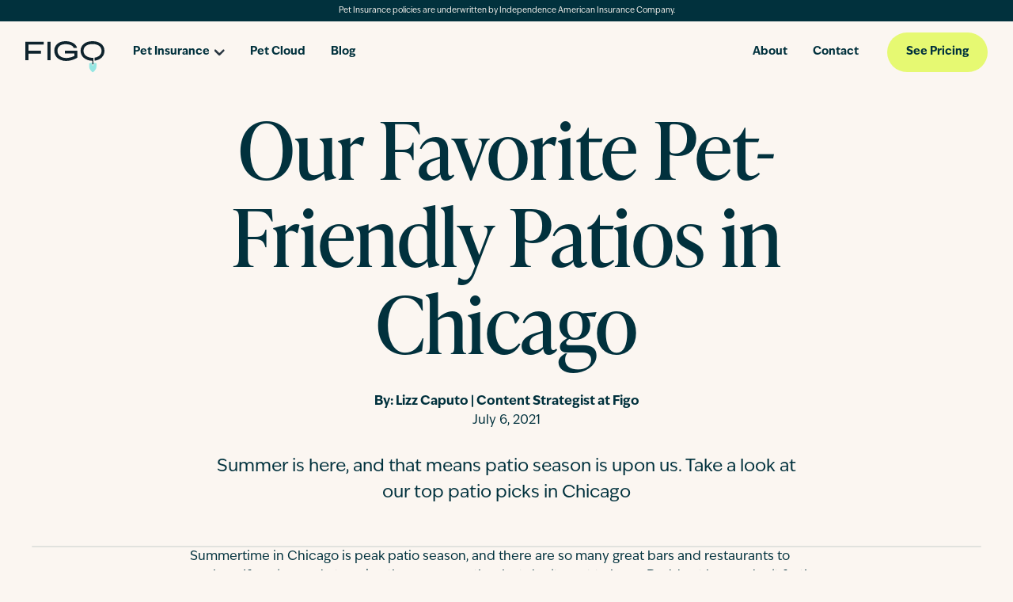

--- FILE ---
content_type: text/html; charset=utf-8
request_url: https://figopetinsurance.com/blog/%2Four-favorite-pet-friendly-patios-chicago
body_size: 37162
content:
<!DOCTYPE html><html lang="en"><head><meta charSet="utf-8"/><meta name="viewport" content="width=device-width, initial-scale=1"/><link rel="stylesheet" href="/_next/static/css/c9a3e3a760b54d5e.css" data-precedence="next"/><link rel="preload" as="script" fetchPriority="low" href="/_next/static/chunks/webpack-65c236deeb620c4a.js"/><script src="/_next/static/chunks/fd9d1056-dc5f8b83217bc626.js" async=""></script><script src="/_next/static/chunks/117-bf842e501a4f1359.js" async=""></script><script src="/_next/static/chunks/main-app-b6220cfdffb159af.js" async=""></script><script src="/_next/static/chunks/73-2b6b35ec66537675.js" async=""></script><script src="/_next/static/chunks/533-744a624e28883e95.js" async=""></script><script src="/_next/static/chunks/582-ce3962d8079020a0.js" async=""></script><script src="/_next/static/chunks/app/blog/%5Bslug%5D/error-9790bb90e48933f3.js" async=""></script><script src="/_next/static/chunks/app/blog/%5Bslug%5D/loading-558907b9e50ef70b.js" async=""></script><script src="/_next/static/chunks/e37a0b60-5bdbaf635e24431c.js" async=""></script><script src="/_next/static/chunks/957-173939f7ea0bc154.js" async=""></script><script src="/_next/static/chunks/556-806414f4eb1ed0d9.js" async=""></script><script src="/_next/static/chunks/754-e4c74a358055ee2d.js" async=""></script><script src="/_next/static/chunks/702-aac4e69018ece583.js" async=""></script><script src="/_next/static/chunks/323-0fbd4c171d5b14bb.js" async=""></script><script src="/_next/static/chunks/app/layout-b84b66c218134536.js" async=""></script><script src="/_next/static/chunks/9081a741-973120b22798eedc.js" async=""></script><script src="/_next/static/chunks/446-14183620e79c07a4.js" async=""></script><script src="/_next/static/chunks/262-5e8c19510a9bff92.js" async=""></script><script src="/_next/static/chunks/985-60cdd285d9fb5fcd.js" async=""></script><script src="/_next/static/chunks/741-9e0c9cb15217c68a.js" async=""></script><script src="/_next/static/chunks/app/%5B%5B...slugs%5D%5D/page-fa062f27df7e0546.js" async=""></script><link rel="preload" href="https://cmp.osano.com/AzZnQYUKjmniQ4Zwf/074dc2e5-bfa3-4d56-9b8a-a3196d4dd4af/osano.js" as="script"/><link rel="preload" href="//5fnw1wpic8.kameleoon.io/engine.js" as="script"/><link rel="preload" href="//cdn.evgnet.com/beacon/usfireins/prodfigo/scripts/evergage.min.js" as="script"/><title>Our Favorite Pet-Friendly Patios in Chicago</title><meta name="description" content="Summer is here, and that means patio season is upon us. Take a look at our top patio picks in Chicago"/><meta name="robots" content="index, follow"/><meta name="googlebot" content="index, follow, max-video-preview:-1, max-image-preview:large, max-snippet:-1"/><link rel="canonical" href="https://figopetinsurance.com/blog/our-favorite-pet-friendly-patios-chicago"/><meta property="og:title" content="Our Favorite Pet-Friendly Patios in Chicago"/><meta property="og:description" content="Summer is here, and that means patio season is upon us. Take a look at our top patio picks in Chicago"/><meta property="og:url" content="https://figopetinsurance.com/blog/our-favorite-pet-friendly-patios-chicago"/><meta property="og:locale" content="en_US"/><meta property="og:image:alt" content="Our Favorite Pet-Friendly Patios in Chicago"/><meta property="og:image:height" content="667"/><meta property="og:image" content="https://images.ctfassets.net/wcjeikrx8553/7MgFHjVeWyOzSneoJns38b/77c5d07c477a3a495b7c19db335ffe6a/imagedogbearded-collie-restaraunt-patio-edited.jpg"/><meta property="og:image:width" content="1000"/><meta property="og:type" content="website"/><meta name="twitter:card" content="summary_large_image"/><meta name="twitter:title" content="Our Favorite Pet-Friendly Patios in Chicago"/><meta name="twitter:description" content="Summer is here, and that means patio season is upon us. Take a look at our top patio picks in Chicago"/><meta name="twitter:image" content="https://images.ctfassets.net/wcjeikrx8553/7MgFHjVeWyOzSneoJns38b/77c5d07c477a3a495b7c19db335ffe6a/imagedogbearded-collie-restaraunt-patio-edited.jpg"/><script>(self.__next_s=self.__next_s||[]).push(["https://cmp.osano.com/AzZnQYUKjmniQ4Zwf/074dc2e5-bfa3-4d56-9b8a-a3196d4dd4af/osano.js",{"async":true}])</script><script>(self.__next_s=self.__next_s||[]).push([0,{"children":"\n        var kameleoonLoadingTimeout = 1000;\n\n        window.kameleoonQueue = window.kameleoonQueue || [];\n        window.kameleoonStartLoadTime = new Date().getTime();\n        if (!document.getElementById('kameleoonLoadingStyleSheet') && !window.kameleoonDisplayPageTimeOut) {\n          var kameleoonS = document.getElementsByTagName('script')[0];\n          var kameleoonCc = '* { visibility: hidden !important; background-image: none !important; }';\n          var kameleoonStn = document.createElement('style');\n          kameleoonStn.type = 'text/css';\n          kameleoonStn.id = 'kameleoonLoadingStyleSheet';\n          if (kameleoonStn.styleSheet) {\n            kameleoonStn.styleSheet.cssText = kameleoonCc;\n          } else {\n            kameleoonStn.appendChild(document.createTextNode(kameleoonCc));\n          }\n          kameleoonS.parentNode.insertBefore(kameleoonStn, kameleoonS);\n          window.kameleoonDisplayPage = function (fromEngine) {\n            if (!fromEngine) {\n              window.kameleoonTimeout = true;\n            }\n            if (kameleoonStn.parentNode) {\n              kameleoonStn.parentNode.removeChild(kameleoonStn);\n            }\n          };\n          window.kameleoonDisplayPageTimeOut = window.setTimeout(window.kameleoonDisplayPage, kameleoonLoadingTimeout);\n        }\n      ","id":"kameleoon-loader"}])</script><script>(self.__next_s=self.__next_s||[]).push([0,{"children":"\n        // Change the value of this URL to point to your own URL, where the iFrame is hosted\n        window.kameleoonIframeURL = 'https://figopetinsurance.com/kameleoon-iframe.html';\n        window.kameleoonLightIframe = false;\n        var kameleoonIframeOriginElement = document.createElement('a');\n        kameleoonIframeOriginElement.href = window.kameleoonIframeURL;\n        window.kameleoonIframeOrigin =\n          kameleoonIframeOriginElement.origin ||\n          kameleoonIframeOriginElement.protocol + '//' + kameleoonIframeOriginElement.hostname;\n        if (location.href.indexOf(window.kameleoonIframeOrigin) != 0) {\n          window.kameleoonLightIframe = true;\n          var kameleoonProcessMessageEvent = function (event) {\n            if (window.kameleoonIframeOrigin == event.origin && event.data.slice && event.data.slice(0, 9) == 'Kameleoon') {\n              window.removeEventListener('message', kameleoonProcessMessageEvent);\n              window.kameleoonExternalIFrameLoaded = true;\n              if (window.Kameleoon) {\n                Kameleoon.Utils.runProtectedScript(event.data);\n                Kameleoon.Analyst.load();\n              } else {\n                window.kameleoonExternalIFrameLoadedData = event.data;\n              }\n            }\n          };\n          if (window.addEventListener) {\n            window.addEventListener('message', kameleoonProcessMessageEvent, false);\n          }\n          var iframeNode = document.createElement('iframe');\n          iframeNode.src = window.kameleoonIframeURL;\n          iframeNode.id = 'kameleoonExternalIframe';\n          iframeNode.style = 'float: left !important; opacity: 0.0 !important; width: 0px !important; height: 0px !important;';\n          document.head.appendChild(iframeNode);\n        }\n      ","id":"kameleoon-iframe"}])</script><script>(self.__next_s=self.__next_s||[]).push(["//5fnw1wpic8.kameleoon.io/engine.js",{"async":true}])</script><script src="/_next/static/chunks/polyfills-42372ed130431b0a.js" noModule=""></script><style data-styled="" data-styled-version="5.3.11">*,*::before,*::after{box-sizing:border-box;}/*!sc*/
html{line-height:1.15;-webkit-text-size-adjust:100%;}/*!sc*/
body{margin:0;-webkit-text-size-adjust:100%;-webkit-tap-highlight-color:rgba($black,0);}/*!sc*/
main{display:block;}/*!sc*/
hr{box-sizing:content-box;height:0;overflow:visible;}/*!sc*/
[tabindex='-1']:focus:not(:focus-visible){outline:0 !important;}/*!sc*/
button,input,optgroup,select,textarea{font-family:inherit;font-size:100%;line-height:1.15;margin:0;}/*!sc*/
button,input{overflow:visible;}/*!sc*/
button,select{text-transform:none;}/*!sc*/
button,[type='button'],[type='reset'],[type='submit']{-webkit-appearance:button;}/*!sc*/
button::-moz-focus-inner,[type='button']::-moz-focus-inner,[type='reset']::-moz-focus-inner,[type='submit']::-moz-focus-inner{border-style:none;padding:0;}/*!sc*/
fieldset{padding:0.35em 0.75em 0.625em;}/*!sc*/
legend{box-sizing:border-box;color:inherit;display:table;max-width:100%;padding:0;white-space:normal;}/*!sc*/
progress{vertical-align:baseline;}/*!sc*/
textarea{overflow:auto;}/*!sc*/
[type='checkbox'],[type='radio']{box-sizing:border-box;padding:0;}/*!sc*/
[type='number']::-webkit-inner-spin-button,[type='number']::-webkit-outer-spin-button{height:auto;}/*!sc*/
[type='search']{-webkit-appearance:textfield;outline-offset:-2px;}/*!sc*/
[type='search']::-webkit-search-decoration{-webkit-appearance:none;}/*!sc*/
::-webkit-file-upload-button{-webkit-appearance:button;font:inherit;}/*!sc*/
details{display:block;}/*!sc*/
summary{display:list-item;}/*!sc*/
template{display:none;}/*!sc*/
[hidden]{display:none;}/*!sc*/
abbr[title],abbr[data-original-title]{-webkit-text-decoration:underline;text-decoration:underline;-webkit-text-decoration:underline dotted;text-decoration:underline dotted;cursor:help;-webkit-text-decoration-skip-ink:none;text-decoration-skip-ink:none;}/*!sc*/
address{font-style:normal;line-height:inherit;}/*!sc*/
dt{font-weight:$dt-font-weight;}/*!sc*/
sub,sup{position:relative;line-height:0;vertical-align:baseline;}/*!sc*/
sub{bottom:-0.25em;}/*!sc*/
sup{top:-0.5em;}/*!sc*/
a:not([href]):not([class]),a:not([href]):not([class]):hover{color:inherit;-webkit-text-decoration:none;text-decoration:none;}/*!sc*/
pre{display:block;overflow:auto;-ms-overflow-style:scrollbar;}/*!sc*/
pre code{color:inherit;word-break:normal;}/*!sc*/
code{word-wrap:break-word;}/*!sc*/
a > code{color:inherit;}/*!sc*/
kbd kbd{padding:0;}/*!sc*/
img,svg{vertical-align:middle;}/*!sc*/
table{caption-side:bottom;border-collapse:collapse;}/*!sc*/
caption{text-align:left;}/*!sc*/
th{text-align:inherit;text-align:-webkit-match-parent;}/*!sc*/
thead,tbody,tfoot,tr,td,th{border-color:inherit;border-style:solid;border-width:0;}/*!sc*/
label{display:inline-block;}/*!sc*/
button{border-radius:0;}/*!sc*/
button:focus{outline:1px dotted;outline:5px auto -webkit-focus-ring-color;}/*!sc*/
input,button,select,optgroup,textarea{margin:0;font-family:inherit;line-height:inherit;}/*!sc*/
button,input{overflow:visible;}/*!sc*/
button,select{text-transform:none;}/*!sc*/
[role='button']{cursor:pointer;}/*!sc*/
select{word-wrap:normal;}/*!sc*/
[list]::-webkit-calendar-picker-indicator{display:none;}/*!sc*/
button,[type="button"],[type="reset"],[type="submit"]{-webkit-appearance:button;}/*!sc*/
button:not(:disabled),[type="button"]:not(:disabled),[type="reset"]:not(:disabled),[type="submit"]:not(:disabled){cursor:pointer;}/*!sc*/
textarea{resize:vertical;}/*!sc*/
fieldset{min-width:0;padding:0;margin:0;border:0;}/*!sc*/
legend{float:left;width:100%;padding:0;line-height:inherit;white-space:normal;}/*!sc*/
legend + *{clear:left;}/*!sc*/
::-webkit-datetime-edit-fields-wrapper,::-webkit-datetime-edit-text,::-webkit-datetime-edit-minute,::-webkit-datetime-edit-hour-field,::-webkit-datetime-edit-day-field,::-webkit-datetime-edit-month-field,::-webkit-datetime-edit-year-field{padding:0;}/*!sc*/
::-webkit-inner-spin-button{height:auto;}/*!sc*/
[type='search']{outline-offset:-2px;-webkit-appearance:textfield;}/*!sc*/
::-webkit-search-decoration{-webkit-appearance:none;}/*!sc*/
::-webkit-color-swatch-wrapper{padding:0;}/*!sc*/
::-webkit-file-upload-button{font:inherit;-webkit-appearance:button;}/*!sc*/
output{display:inline-block;}/*!sc*/
iframe{border:0;}/*!sc*/
summary{display:list-item;cursor:pointer;}/*!sc*/
progress{vertical-align:baseline;}/*!sc*/
[hidden]{display:none !important;}/*!sc*/
@media (min-width:0px){html,body{margin-top:0rem;margin-bottom:0rem;color:#01313D;background-color:#FBF6F1;}h1,h2,h3,h4,h5,h6{margin-top:0rem;margin-bottom:1rem;}p{margin-top:0rem;margin-bottom:1rem;}pre{margin-top:0rem;margin-bottom:1rem;background-color:rgba(251,246,241,0.5);padding-left:1.5rem;padding-right:1.5rem;padding-top:1.5rem;padding-bottom:1.5rem;}kbd{margin-top:0rem;margin-bottom:1rem;background-color:rgba(251,246,241,0.5);padding-left:0.5rem;padding-right:0.5rem;padding-top:0.5rem;padding-bottom:0.5rem;}figure{margin-top:0rem;margin-bottom:1rem;margin-left:0rem;margin-right:0rem;}table{margin-top:0rem;margin-bottom:1rem;}label{margin-top:0rem;margin-bottom:0.25rem;}legend{margin-top:0rem;margin-bottom:1rem;}ol{margin-top:0rem;margin-bottom:1rem;padding-left:1.5rem;}ul{margin-top:0rem;margin-bottom:1rem;padding-left:1.5rem;}li{margin-top:0rem;margin-bottom:1rem;}address{margin-top:0rem;margin-bottom:1rem;}dt{margin-top:0rem;margin-bottom:1rem;}dd{margin-top:0rem;margin-bottom:0.5rem;margin-left:0rem;}blockquote{margin-top:0rem;margin-bottom:1rem;}h1{font-family:ivypresto-headline,"Hoefler Text",Utopia,"Liberation Serif","Nimbus Roman No9 L Regular",Times,"Times New Roman",serif,"Segoe UI Emoji","Segoe UI Symbol";line-height:1.3;-webkit-letter-spacing:1.2px;-moz-letter-spacing:1.2px;-ms-letter-spacing:1.2px;letter-spacing:1.2px;font-weight:500;font-style:normal;font-size:3rem;}h2{font-family:ivypresto-headline,"Hoefler Text",Utopia,"Liberation Serif","Nimbus Roman No9 L Regular",Times,"Times New Roman",serif,"Segoe UI Emoji","Segoe UI Symbol";line-height:1.3;-webkit-letter-spacing:1.2px;-moz-letter-spacing:1.2px;-ms-letter-spacing:1.2px;letter-spacing:1.2px;font-weight:500;font-style:normal;font-size:2.5rem;}h3{font-family:ivypresto-headline,"Hoefler Text",Utopia,"Liberation Serif","Nimbus Roman No9 L Regular",Times,"Times New Roman",serif,"Segoe UI Emoji","Segoe UI Symbol";line-height:1.3;-webkit-letter-spacing:1.2px;-moz-letter-spacing:1.2px;-ms-letter-spacing:1.2px;letter-spacing:1.2px;font-weight:500;font-style:normal;font-size:1.75rem;}h4{font-family:ivypresto-headline,"Hoefler Text",Utopia,"Liberation Serif","Nimbus Roman No9 L Regular",Times,"Times New Roman",serif,"Segoe UI Emoji","Segoe UI Symbol";line-height:1.3;-webkit-letter-spacing:1.2px;-moz-letter-spacing:1.2px;-ms-letter-spacing:1.2px;letter-spacing:1.2px;font-weight:500;font-style:normal;font-size:1.5rem;}h5{font-family:ivypresto-headline,"Hoefler Text",Utopia,"Liberation Serif","Nimbus Roman No9 L Regular",Times,"Times New Roman",serif,"Segoe UI Emoji","Segoe UI Symbol";line-height:1.3;-webkit-letter-spacing:1.2px;-moz-letter-spacing:1.2px;-ms-letter-spacing:1.2px;letter-spacing:1.2px;font-weight:500;font-style:normal;font-size:1.25rem;}h6{font-family:ivypresto-headline,"Hoefler Text",Utopia,"Liberation Serif","Nimbus Roman No9 L Regular",Times,"Times New Roman",serif,"Segoe UI Emoji","Segoe UI Symbol";line-height:1.3;-webkit-letter-spacing:1.2px;-moz-letter-spacing:1.2px;-ms-letter-spacing:1.2px;letter-spacing:1.2px;font-weight:500;font-style:normal;font-size:1rem;}a{font-family:ivyepic,BlinkMacSystemFont,"Segoe UI",Roboto,"Helvetica Neue",Arial,sans-serif,"Apple Color Emoji","Segoe UI Emoji","Segoe UI Symbol";font-weight:500;font-style:normal;line-height:1.5;-webkit-letter-spacing:0;-moz-letter-spacing:0;-ms-letter-spacing:0;letter-spacing:0;font-size:1rem;}.display-1{font-family:ivyepic,BlinkMacSystemFont,"Segoe UI",Roboto,"Helvetica Neue",Arial,sans-serif,"Apple Color Emoji","Segoe UI Emoji","Segoe UI Symbol";font-weight:300;line-height:1.3;-webkit-letter-spacing:1.2px;-moz-letter-spacing:1.2px;-ms-letter-spacing:1.2px;letter-spacing:1.2px;font-style:normal;font-size:6rem;}.display-2{font-family:ivyepic,BlinkMacSystemFont,"Segoe UI",Roboto,"Helvetica Neue",Arial,sans-serif,"Apple Color Emoji","Segoe UI Emoji","Segoe UI Symbol";font-weight:300;line-height:1.3;-webkit-letter-spacing:1.2px;-moz-letter-spacing:1.2px;-ms-letter-spacing:1.2px;letter-spacing:1.2px;font-style:normal;font-size:5.5rem;}.display-3{font-family:ivyepic,BlinkMacSystemFont,"Segoe UI",Roboto,"Helvetica Neue",Arial,sans-serif,"Apple Color Emoji","Segoe UI Emoji","Segoe UI Symbol";font-weight:300;line-height:1.3;-webkit-letter-spacing:1.2px;-moz-letter-spacing:1.2px;-ms-letter-spacing:1.2px;letter-spacing:1.2px;font-style:normal;font-size:4.5rem;}.display-4{font-family:ivyepic,BlinkMacSystemFont,"Segoe UI",Roboto,"Helvetica Neue",Arial,sans-serif,"Apple Color Emoji","Segoe UI Emoji","Segoe UI Symbol";font-weight:300;line-height:1.3;-webkit-letter-spacing:1.2px;-moz-letter-spacing:1.2px;-ms-letter-spacing:1.2px;letter-spacing:1.2px;font-style:normal;font-size:3.5rem;}body{font-family:ivyepic,BlinkMacSystemFont,"Segoe UI",Roboto,"Helvetica Neue",Arial,sans-serif,"Apple Color Emoji","Segoe UI Emoji","Segoe UI Symbol";font-weight:500;font-style:normal;line-height:1.5;-webkit-letter-spacing:0;-moz-letter-spacing:0;-ms-letter-spacing:0;letter-spacing:0;font-size:1rem;}button{font-family:ivyepic,BlinkMacSystemFont,"Segoe UI",Roboto,"Helvetica Neue",Arial,sans-serif,"Apple Color Emoji","Segoe UI Emoji","Segoe UI Symbol";font-weight:500;font-style:normal;line-height:1.5;-webkit-letter-spacing:0;-moz-letter-spacing:0;-ms-letter-spacing:0;letter-spacing:0;font-size:1.25rem;}li{font-family:ivyepic,BlinkMacSystemFont,"Segoe UI",Roboto,"Helvetica Neue",Arial,sans-serif,"Apple Color Emoji","Segoe UI Emoji","Segoe UI Symbol";font-weight:500;font-style:normal;line-height:1.5;-webkit-letter-spacing:0;-moz-letter-spacing:0;-ms-letter-spacing:0;letter-spacing:0;font-size:100%;}small{font-family:ivyepic,BlinkMacSystemFont,"Segoe UI",Roboto,"Helvetica Neue",Arial,sans-serif,"Apple Color Emoji","Segoe UI Emoji","Segoe UI Symbol";font-weight:500;font-style:normal;line-height:1.5;-webkit-letter-spacing:0;-moz-letter-spacing:0;-ms-letter-spacing:0;letter-spacing:0;font-size:80%;}.large{font-family:ivyepic,BlinkMacSystemFont,"Segoe UI",Roboto,"Helvetica Neue",Arial,sans-serif,"Apple Color Emoji","Segoe UI Emoji","Segoe UI Symbol";font-weight:500;font-style:normal;line-height:1.5;-webkit-letter-spacing:0;-moz-letter-spacing:0;-ms-letter-spacing:0;letter-spacing:0;font-size:120%;}pre,code,kbd,samp{font-family:SFMono-Regular,Menlo,Monaco,Consolas,"Liberation Mono","Courier New",monospace;font-weight:500;font-style:normal;line-height:1.5;-webkit-letter-spacing:0;-moz-letter-spacing:0;-ms-letter-spacing:0;letter-spacing:0;font-size:1rem;}}/*!sc*/
data-styled.g1[id="sc-global-gWmEJC1"]{content:"sc-global-gWmEJC1,"}/*!sc*/
html,body,#__next{display:-webkit-box;display:-webkit-flex;display:-ms-flexbox;display:flex;min-height:100%;-webkit-flex:1 0 auto;-ms-flex:1 0 auto;flex:1 0 auto;-webkit-flex-direction:column;-ms-flex-direction:column;flex-direction:column;}/*!sc*/
body.noscroll{overflow-x:hidden;overflow-y:hidden;}/*!sc*/
body{font-family:"ivyepic","Lucida Sans Unicode",sans-serif;}/*!sc*/
a,a:hover,a:focus{-webkit-text-decoration:underline;text-decoration:underline;}/*!sc*/
p{-webkit-letter-spacing:0px;-moz-letter-spacing:0px;-ms-letter-spacing:0px;letter-spacing:0px;}/*!sc*/
p:empty{display:none;}/*!sc*/
h1{font-size:3.5rem;line-height:1.1;-webkit-letter-spacing:0px;-moz-letter-spacing:0px;-ms-letter-spacing:0px;letter-spacing:0px;}/*!sc*/
h2{font-size:3.5rem;line-height:1.1;-webkit-letter-spacing:0px;-moz-letter-spacing:0px;-ms-letter-spacing:0px;letter-spacing:0px;}/*!sc*/
h3{font-size:2.25rem;line-height:1.1;-webkit-letter-spacing:-0.4px;-moz-letter-spacing:-0.4px;-ms-letter-spacing:-0.4px;letter-spacing:-0.4px;}/*!sc*/
h4{font-size:2.25rem;line-height:1.1;-webkit-letter-spacing:-0.4px;-moz-letter-spacing:-0.4px;-ms-letter-spacing:-0.4px;letter-spacing:-0.4px;}/*!sc*/
h5{font-size:1.5rem;line-height:1.1;-webkit-letter-spacing:-0.4px;-moz-letter-spacing:-0.4px;-ms-letter-spacing:-0.4px;letter-spacing:-0.4px;}/*!sc*/
h6{font-size:1.5rem;line-height:1.1;-webkit-letter-spacing:-0.4px;-moz-letter-spacing:-0.4px;-ms-letter-spacing:-0.4px;letter-spacing:-0.4px;}/*!sc*/
@media (min-width:768px){h1{font-size:8.25rem;}h2{font-size:6.25rem;}h3{font-size:4.5rem;-webkit-letter-spacing:-1px;-moz-letter-spacing:-1px;-ms-letter-spacing:-1px;letter-spacing:-1px;}h4{font-size:3.5rem;-webkit-letter-spacing:-0.4px;-moz-letter-spacing:-0.4px;-ms-letter-spacing:-0.4px;letter-spacing:-0.4px;}h5{font-size:2.25rem;-webkit-letter-spacing:-0.4px;-moz-letter-spacing:-0.4px;-ms-letter-spacing:-0.4px;letter-spacing:-0.4px;}h6{font-size:1.5rem;}}/*!sc*/
a{font-weight:700;color:#01313D;-webkit-text-decoration:none;text-decoration:none;-webkit-transition:0.25s ease-out;transition:0.25s ease-out;}/*!sc*/
a:hover,a:active,a:focus{-webkit-text-decoration:underline;text-decoration:underline;}/*!sc*/
data-styled.g3[id="sc-global-gMnsRV1"]{content:"sc-global-gMnsRV1,"}/*!sc*/
.BxFcZ{color:official;display:inline-block;position:relative;width:40px;height:40px;}/*!sc*/
.BxFcZ div{-webkit-transform-origin:32px 32px;-ms-transform-origin:32px 32px;transform-origin:32px 32px;-webkit-animation:ehzjup 1.2s linear infinite;animation:ehzjup 1.2s linear infinite;}/*!sc*/
.BxFcZ div:after{content:' ';display:block;position:absolute;top:3px;left:29px;width:5px;height:14px;border-radius:20%;background:#95E6E2;}/*!sc*/
.BxFcZ div:nth-child(1){-webkit-transform:rotate(0deg);-ms-transform:rotate(0deg);transform:rotate(0deg);-webkit-animation-delay:-1.1s;animation-delay:-1.1s;}/*!sc*/
.BxFcZ div:nth-child(2){-webkit-transform:rotate(30deg);-ms-transform:rotate(30deg);transform:rotate(30deg);-webkit-animation-delay:-1s;animation-delay:-1s;}/*!sc*/
.BxFcZ div:nth-child(3){-webkit-transform:rotate(60deg);-ms-transform:rotate(60deg);transform:rotate(60deg);-webkit-animation-delay:-0.9s;animation-delay:-0.9s;}/*!sc*/
.BxFcZ div:nth-child(4){-webkit-transform:rotate(90deg);-ms-transform:rotate(90deg);transform:rotate(90deg);-webkit-animation-delay:-0.8s;animation-delay:-0.8s;}/*!sc*/
.BxFcZ div:nth-child(5){-webkit-transform:rotate(120deg);-ms-transform:rotate(120deg);transform:rotate(120deg);-webkit-animation-delay:-0.7s;animation-delay:-0.7s;}/*!sc*/
.BxFcZ div:nth-child(6){-webkit-transform:rotate(150deg);-ms-transform:rotate(150deg);transform:rotate(150deg);-webkit-animation-delay:-0.6s;animation-delay:-0.6s;}/*!sc*/
.BxFcZ div:nth-child(7){-webkit-transform:rotate(180deg);-ms-transform:rotate(180deg);transform:rotate(180deg);-webkit-animation-delay:-0.5s;animation-delay:-0.5s;}/*!sc*/
.BxFcZ div:nth-child(8){-webkit-transform:rotate(210deg);-ms-transform:rotate(210deg);transform:rotate(210deg);-webkit-animation-delay:-0.4s;animation-delay:-0.4s;}/*!sc*/
.BxFcZ div:nth-child(9){-webkit-transform:rotate(240deg);-ms-transform:rotate(240deg);transform:rotate(240deg);-webkit-animation-delay:-0.3s;animation-delay:-0.3s;}/*!sc*/
.BxFcZ div:nth-child(10){-webkit-transform:rotate(270deg);-ms-transform:rotate(270deg);transform:rotate(270deg);-webkit-animation-delay:-0.2s;animation-delay:-0.2s;}/*!sc*/
.BxFcZ div:nth-child(11){-webkit-transform:rotate(300deg);-ms-transform:rotate(300deg);transform:rotate(300deg);-webkit-animation-delay:-0.1s;animation-delay:-0.1s;}/*!sc*/
.BxFcZ div:nth-child(12){-webkit-transform:rotate(330deg);-ms-transform:rotate(330deg);transform:rotate(330deg);-webkit-animation-delay:0s;animation-delay:0s;}/*!sc*/
data-styled.g16[id="sc-jlZhew"]{content:"BxFcZ,"}/*!sc*/
@-webkit-keyframes ehzjup{0%{opacity:1;}100%{opacity:0;}}/*!sc*/
@keyframes ehzjup{0%{opacity:1;}100%{opacity:0;}}/*!sc*/
data-styled.g17[id="sc-keyframes-ehzjup"]{content:"ehzjup,"}/*!sc*/
.dIDtBq{display:grid;-webkit-flex:1 0 auto;-ms-flex:1 0 auto;flex:1 0 auto;grid-template-areas:'banner' 'header' 'body' 'footer';grid-template-rows:min-content min-content 1fr min-content;}/*!sc*/
data-styled.g18[id="sc-33b4c009-0"]{content:"dIDtBq,"}/*!sc*/
.fFzKSz *{pointer-events:none;}/*!sc*/
.iXLDEX{border-radius:111px;display:-webkit-box;display:-webkit-flex;display:-ms-flexbox;display:flex;-webkit-flex-direction:row;-ms-flex-direction:row;flex-direction:row;-webkit-align-items:center;-webkit-box-align:center;-ms-flex-align:center;align-items:center;-webkit-box-pack:center;-webkit-justify-content:center;-ms-flex-pack:center;justify-content:center;white-space:nowrap;-webkit-transition:background-color 0.25s ease-out;transition:background-color 0.25s ease-out;font-size:0.875rem;padding:0 1.5rem;height:50px;font-weight:bold;background-color:#E6F972;color:#01313D;color:#01313D;color:#01313D;-webkit-text-decoration:none;text-decoration:none;}/*!sc*/
.iXLDEX:focus-inner{border:0;}/*!sc*/
@media (min-width:768px){.iXLDEX{display:-webkit-inline-box;display:-webkit-inline-flex;display:-ms-inline-flexbox;display:inline-flex;width:-webkit-min-content;width:-moz-min-content;width:min-content;}}/*!sc*/
.iXLDEX:hover{outline:none;background-color:#EBF0A1;}/*!sc*/
.iXLDEX:active,.iXLDEX:focus{outline:none;background-color:#D2EB38;}/*!sc*/
.iXLDEX:hover,.iXLDEX:focus{-webkit-text-decoration:none;text-decoration:none;}/*!sc*/
.iXLDEX *{pointer-events:none;}/*!sc*/
data-styled.g21[id="sc-9bed50b5-0"]{content:"fFzKSz,iXLDEX,"}/*!sc*/
.VttHf{display:-webkit-box;display:-webkit-flex;display:-ms-flexbox;display:flex;-webkit-flex-direction:column;-ms-flex-direction:column;flex-direction:column;-webkit-align-items:center;-webkit-box-align:center;-ms-flex-align:center;align-items:center;-webkit-box-pack:center;-webkit-justify-content:center;-ms-flex-pack:center;justify-content:center;overflow:hidden;width:100px;height:40px;}/*!sc*/
data-styled.g23[id="sc-5a3fda13-0"]{content:"VttHf,"}/*!sc*/
.xLGbi{position:fixed;left:50%;border-radius:3px;-webkit-transform:translateY(-100%);-ms-transform:translateY(-100%);transform:translateY(-100%);z-index:-999;padding:0.75rem 1rem;background-color:#E6F972;border:1px solid #01313D;}/*!sc*/
.xLGbi:focus{-webkit-transform:translateY(2.375rem);-ms-transform:translateY(2.375rem);transform:translateY(2.375rem);-webkit-text-decoration:none;text-decoration:none;z-index:9999;}/*!sc*/
data-styled.g46[id="sc-3dce05d5-0"]{content:"xLGbi,"}/*!sc*/
.kSWDSn{grid-area:banner;font-size:0.75rem;text-align:center;padding:0.375rem 1rem;background-color:#01313D;color:#FBF6F1;font-size:0.625rem;}/*!sc*/
.kSWDSn p{margin-bottom:0;}/*!sc*/
data-styled.g47[id="sc-3dce05d5-1"]{content:"kSWDSn,"}/*!sc*/
.RsRii{z-index:400;}/*!sc*/
data-styled.g48[id="sc-3dce05d5-2"]{content:"RsRii,"}/*!sc*/
.jWsmRS{grid-area:body;display:-webkit-box;display:-webkit-flex;display:-ms-flexbox;display:flex;-webkit-flex-direction:column;-ms-flex-direction:column;flex-direction:column;z-index:200;}/*!sc*/
data-styled.g49[id="sc-3dce05d5-3"]{content:"jWsmRS,"}/*!sc*/
.ksAYVx{display:contents;}/*!sc*/
data-styled.g50[id="sc-3dce05d5-4"]{content:"ksAYVx,"}/*!sc*/
.iGozui{all:unset;}/*!sc*/
.iGozui .sc-1be5a3bd-0:hover,.iGozui .sc-1be5a3bd-0:focus-within{opacity:0.7;-webkit-transition:all 200ms ease-in-out;transition:all 200ms ease-in-out;}/*!sc*/
@media (max-width:991px){.iGozui{width:100%;}.iGozui li{padding:5px 0;}.iGozui .sc-1be5a3bd-0{display:-webkit-box;display:-webkit-flex;display:-ms-flexbox;display:flex;gap:5px;font-weight:700;}.iGozui .sc-1be5a3bd-0:after{content:'';background-image:url(/_next/static/components/NavItem/svg/caret-up.svg);background-size:contain;background-position:center;background-repeat:no-repeat;width:0.8rem;height:0.8rem;position:relative;display:-webkit-inline-box;display:-webkit-inline-flex;display:-ms-inline-flexbox;display:inline-flex;margin-left:0.4rem;margin-top:0.3rem;-webkit-transform:rotate(180deg);-ms-transform:rotate(180deg);transform:rotate(180deg);-webkit-transition:all 200ms ease-in-out;transition:all 200ms ease-in-out;}}/*!sc*/
data-styled.g52[id="sc-1be5a3bd-1"]{content:"iGozui,"}/*!sc*/
.gzaAca{padding-left:1.5rem;padding-right:1.5rem;border-color:#01313D;position:absolute;padding-top:1rem;padding-bottom:1rem;overflow-y:hidden;height:74px;min-height:74px;width:100%;display:grid;grid-column-gap:1.25rem;-webkit-align-items:center;-webkit-box-align:center;-ms-flex-align:center;align-items:center;grid-template-columns:1fr 7.875rem min-content;grid-template-rows:min-content min-content 1fr;grid-template-areas:'header-logo quote menu-toggle' 'menu menu menu';background-color:#FBF6F1;}/*!sc*/
@media (min-width:768px){.gzaAca{padding-left:2rem;padding-right:2rem;}}/*!sc*/
@media (min-width:992px){.gzaAca{grid-template-areas:'header-logo menu quote';grid-template-columns:min-content 1fr min-content;grid-template-rows:min-content;padding-top:0.25rem;padding-bottom:0;position:relative;height:auto !important;overflow-y:visible !important;}}/*!sc*/
data-styled.g57[id="sc-87c8b2a0-0"]{content:"gzaAca,"}/*!sc*/
.ggAAqx{position:-webkit-sticky;position:sticky;top:0;height:74px;width:100%;grid-area:header;z-index:400;}/*!sc*/
@media (min-width:992px){.ggAAqx{height:auto;}}/*!sc*/
data-styled.g58[id="sc-87c8b2a0-1"]{content:"ggAAqx,"}/*!sc*/
.fvKibs{grid-area:menu;position:absolute;width:100%;z-index:300;top:50px;}/*!sc*/
@media (min-width:992px){.fvKibs{position:relative;top:auto;width:auto;}}/*!sc*/
data-styled.g59[id="sc-87c8b2a0-2"]{content:"fvKibs,"}/*!sc*/
.kmEIIx{grid-area:header-logo;z-index:400;margin-bottom:-0.8rem;}/*!sc*/
data-styled.g60[id="sc-87c8b2a0-3"]{content:"kmEIIx,"}/*!sc*/
.lkUQBg{cursor:pointer;}/*!sc*/
data-styled.g61[id="sc-87c8b2a0-4"]{content:"lkUQBg,"}/*!sc*/
.gqyJyP{grid-area:menu-toggle;all:unset;width:1.25rem;height:1.25rem;background-repeat:no-repeat;background-size:contain;background-position:center;z-index:400;background-image:url(/_next/static/components/Header/svg/menu-open.svg);}/*!sc*/
.gqyJyP:hover,.gqyJyP:focus{outline:0;opacity:0.7;}/*!sc*/
.gqyJyP:focus-visible{outline:2px solid #01313d;}/*!sc*/
@media (min-width:992px){.gqyJyP{display:none;}}/*!sc*/
data-styled.g62[id="sc-87c8b2a0-5"]{content:"gqyJyP,"}/*!sc*/
.cEidFo{z-index:400;display:-webkit-box;display:-webkit-flex;display:-ms-flexbox;display:flex;-webkit-flex-direction:column;-ms-flex-direction:column;flex-direction:column;background-color:#FBF6F1;}/*!sc*/
@media (min-width:992px){.cEidFo{-webkit-flex-direction:row;-ms-flex-direction:row;flex-direction:row;-webkit-box-pack:justify;-webkit-justify-content:space-between;-ms-flex-pack:justify;justify-content:space-between;}}/*!sc*/
data-styled.g63[id="sc-87c8b2a0-6"]{content:"cEidFo,"}/*!sc*/
.kheSDU{display:-webkit-box;display:-webkit-flex;display:-ms-flexbox;display:flex;-webkit-flex-direction:column;-ms-flex-direction:column;flex-direction:column;position:relative;}/*!sc*/
@media (max-width:991px){.kheSDU li:first-child{padding:1rem 1.5rem 1.5rem 0;}.kheSDU li:first-child button:focus-visible{outline:2px solid #01313d;}.kheSDU li:first-child ul li{border-top:none;padding:2px 24px;}.kheSDU li:not(:first-child){padding:1.5rem 1.5rem 1.5rem 0;border-top:solid 1px rgba(1,49,61,0.2);}.kheSDU .sc-1be5a3bd-5:focus-visible{outline:2px solid #01313d;}.kheSDU .sc-1be5a3bd-2{background-image:url(/_next/static/components/Header/svg/fire-hydrant.svg);background-position:calc(100%) calc(100% - 0.2rem);background-repeat:no-repeat;background-size:40px 50px;}}/*!sc*/
@media (min-width:992px){.kheSDU .sc-1be5a3bd-1:hover .sc-1be5a3bd-2{display:-webkit-box;display:-webkit-flex;display:-ms-flexbox;display:flex;}.kheSDU .sc-1be5a3bd-1:hover .sc-1be5a3bd-0:after{-webkit-transform:rotate(0deg);-ms-transform:rotate(0deg);transform:rotate(0deg);}.kheSDU .sc-1be5a3bd-2{background-image:url(/_next/static/components/Header/svg/fire-hydrant.svg);background-position:calc(100%) calc(100% - 1rem);background-repeat:no-repeat;background-size:40px 50px;}@media (min-width:992px){.kheSDU .sc-1be5a3bd-2{background-position:calc(100% - 2rem) calc(100% - 1rem);-webkit-flex-direction:column;-ms-flex-direction:column;flex-direction:column;position:absolute;width:auto;min-width:220px;top:100%;left:1rem;margin-top:-1rem;border-radius:20px;border:solid 1px rgba(1,49,61,0.5);background-color:#FBF6F1;}.kheSDU .sc-1be5a3bd-2 .sc-1be5a3bd-3:first-child{padding-top:1rem;}.kheSDU .sc-1be5a3bd-2 .sc-1be5a3bd-3 .sc-1be5a3bd-5{width:100%;padding-right:2rem;}}.kheSDU .sc-1be5a3bd-3 .sc-1be5a3bd-5{padding-top:0.625rem;padding-left:1.5rem;padding-bottom:0.625rem;border-top:none;}@media (min-width:992px){.kheSDU .sc-1be5a3bd-3 .sc-1be5a3bd-5{padding-left:2rem;}}.kheSDU .sc-1be5a3bd-5{margin-right:-1.5rem;padding-left:3rem;padding-right:3rem;width:calc(100% + 1.5rem);font-weight:bold;display:-webkit-inline-box;display:-webkit-inline-flex;display:-ms-inline-flexbox;display:inline-flex;-webkit-flex-direction:column;-ms-flex-direction:column;flex-direction:column;padding:1.5rem 0;-webkit-text-decoration:none;text-decoration:none;border-top:solid 1px rgba(1,49,61,0.2);color:#01313D;}@media (min-width:768px){.kheSDU .sc-1be5a3bd-5{margin-right:-2rem;padding-right:2rem;width:calc(100% + 2rem);}}.kheSDU .sc-1be5a3bd-5:focus-visible{outline:2px solid #01313d;}@media (min-width:992px){.kheSDU .sc-1be5a3bd-5{margin-left:0;margin-right:0;padding-left:1rem;padding-right:1rem;border-top:none;font-size:0.875rem;white-space:nowrap;}}.kheSDU .sc-1be5a3bd-0{font-weight:bold;display:-webkit-inline-box;display:-webkit-inline-flex;display:-ms-inline-flexbox;display:inline-flex;-webkit-flex-direction:column;-ms-flex-direction:column;flex-direction:column;padding:1.5rem 0;-webkit-text-decoration:none;text-decoration:none;border-top:solid 1px rgba(1,49,61,0.2);color:#01313D;padding-bottom:0.625rem;border-top:none;}.kheSDU .sc-1be5a3bd-0:focus-visible{outline:2px solid #01313d;}@media (min-width:992px){.kheSDU .sc-1be5a3bd-0{margin-left:0;margin-right:0;padding-left:1rem;padding-right:1rem;border-top:none;font-size:0.875rem;white-space:nowrap;}}.kheSDU .sc-1be5a3bd-0 a:hover,.kheSDU .sc-1be5a3bd-0 a:focus{opacity:0.6;-webkit-text-decoration:none;text-decoration:none;}@media (min-width:992px){.kheSDU .sc-1be5a3bd-0{position:relative;display:-webkit-inline-box;display:-webkit-inline-flex;display:-ms-inline-flexbox;display:inline-flex;-webkit-flex-direction:row;-ms-flex-direction:row;flex-direction:row;}.kheSDU .sc-1be5a3bd-0:after{content:"";background-image:url(/_next/static/components/Header/svg/caret-up.svg);background-size:contain;background-position:center;background-repeat:no-repeat;width:0.8rem;height:0.8rem;position:relative;display:-webkit-inline-box;display:-webkit-inline-flex;display:-ms-inline-flexbox;display:inline-flex;margin-left:0.4rem;margin-top:0.3rem;-webkit-transform:rotate(180deg);-ms-transform:rotate(180deg);transform:rotate(180deg);-webkit-transition:all 200ms ease-in-out;transition:all 200ms ease-in-out;}}.kheSDU .sc-1be5a3bd-5{padding-right:1.5rem;}.kheSDU .sc-1be5a3bd-5:hover{opacity:0.6;}@media (min-width:992px){.kheSDU .sc-1be5a3bd-5{padding-left:1rem;padding-right:1rem;width:auto;}}.kheSDU .sc-1be5a3bd-2{padding-bottom:0.625rem;}@media (min-width:992px){.kheSDU{-webkit-flex-direction:row;-ms-flex-direction:row;flex-direction:row;}}}/*!sc*/
data-styled.g64[id="sc-87c8b2a0-7"]{content:"kheSDU,"}/*!sc*/
.kjsOTC{display:-webkit-box;display:-webkit-flex;display:-ms-flexbox;display:flex;-webkit-flex-direction:column;-ms-flex-direction:column;flex-direction:column;position:relative;}/*!sc*/
.kjsOTC .sc-1be5a3bd-0,.kjsOTC .sc-1be5a3bd-5{margin-right:-1.5rem;padding-left:3rem;padding-right:3rem;width:calc(100% + 1.5rem);font-weight:bold;display:-webkit-inline-box;display:-webkit-inline-flex;display:-ms-inline-flexbox;display:inline-flex;-webkit-flex-direction:column;-ms-flex-direction:column;flex-direction:column;padding:1.5rem 0;-webkit-text-decoration:none;text-decoration:none;border-top:solid 1px rgba(1,49,61,0.2);color:#01313D;}/*!sc*/
@media (min-width:768px){.kjsOTC .sc-1be5a3bd-0,.kjsOTC .sc-1be5a3bd-5{margin-right:-2rem;padding-right:2rem;width:calc(100% + 2rem);}}/*!sc*/
.kjsOTC .sc-1be5a3bd-0:focus-visible,.kjsOTC .sc-1be5a3bd-5:focus-visible{outline:2px solid #01313d;}/*!sc*/
@media (min-width:992px){.kjsOTC .sc-1be5a3bd-0,.kjsOTC .sc-1be5a3bd-5{margin-left:0;margin-right:0;padding-left:1rem;padding-right:1rem;border-top:none;font-size:0.875rem;white-space:nowrap;}}/*!sc*/
.kjsOTC .sc-1be5a3bd-5{padding-right:1.5rem;}/*!sc*/
.kjsOTC .sc-1be5a3bd-5:hover{opacity:0.6;}/*!sc*/
@media (min-width:992px){.kjsOTC .sc-1be5a3bd-5{padding-left:1rem;padding-right:1rem;width:auto;}}/*!sc*/
@media (min-width:992px){.kjsOTC{-webkit-flex-direction:row;-ms-flex-direction:row;flex-direction:row;}}/*!sc*/
data-styled.g65[id="sc-87c8b2a0-8"]{content:"kjsOTC,"}/*!sc*/
.bFVuxQ{position:relative;z-index:400;grid-area:quote;}/*!sc*/
data-styled.g66[id="sc-87c8b2a0-9"]{content:"bFVuxQ,"}/*!sc*/
.kyOWun{position:fixed;top:0;left:0;width:100%;height:calc(100vh + 200px);background-color:#FBF6F1;}/*!sc*/
@media (min-width:992px){.kyOWun{display:none !important;}}/*!sc*/
data-styled.g67[id="sc-87c8b2a0-10"]{content:"kyOWun,"}/*!sc*/
.kQqMOH{list-style-type:none;padding:0;margin:0;}/*!sc*/
data-styled.g91[id="sc-7aed960c-0"]{content:"kQqMOH,"}/*!sc*/
.cOfooO{list-style-type:none;padding:0;margin:0;}/*!sc*/
data-styled.g92[id="sc-7aed960c-1"]{content:"cOfooO,"}/*!sc*/
</style></head><body><noscript><iframe 
        src="https://www.googletagmanager.com/ns.html?id=GTM-KKLXW7" 
        height="0" width="0" style="display: none; visibility: hidden;"></iframe></noscript><!--$--><div class="sc-33b4c009-0 dIDtBq"><!--$--><header class="sc-3dce05d5-4 ksAYVx"><a href="#main" class="sc-3dce05d5-0 xLGbi">Skip to main content</a><div class="sc-3dce05d5-1 kSWDSn"><div class="sc-fcc759d8-7 kxnA-dP sc-3dce05d5-2 RsRii"><p class="sc-fcc759d8-0 jqDzWs">Pet Insurance policies are underwritten by Independence American Insurance Company.</p></div><div id="at-selector-maintenance-banner"></div></div><div id="main-layout-header" class="sc-87c8b2a0-1 ggAAqx"><div class="sc-87c8b2a0-10 kyOWun"></div><div style="overflow-y:hidden" class="sc-87c8b2a0-0 gzaAca"><a class="sc-9bed50b5-0 fFzKSz sc-9bed50b5-1 sc-87c8b2a0-3 dWtcWQ kmEIIx" href="/"><div class="sc-5a3fda13-0 VttHf sc-87c8b2a0-4 lkUQBg"><span style="box-sizing:border-box;display:inline-block;overflow:hidden;width:initial;height:initial;background:none;opacity:1;border:0;margin:0;padding:0;position:relative;max-width:100%"><span style="box-sizing:border-box;display:block;width:initial;height:initial;background:none;opacity:1;border:0;margin:0;padding:0;max-width:100%"><img style="display:block;max-width:100%;width:initial;height:initial;background:none;opacity:1;border:0;margin:0;padding:0" alt="" aria-hidden="true" src="data:image/svg+xml,%3csvg%20xmlns=%27http://www.w3.org/2000/svg%27%20version=%271.1%27%20width=%27100%27%20height=%2740%27/%3e"/></span><img alt="Figo Pet Insurance" src="[data-uri]" decoding="async" data-nimg="intrinsic" class="sc-5a3fda13-1 cvrqgm" style="position:absolute;top:0;left:0;bottom:0;right:0;box-sizing:border-box;padding:0;border:none;margin:auto;display:block;width:0;height:0;min-width:100%;max-width:100%;min-height:100%;max-height:100%;object-fit:cover"/><noscript><img alt="Figo Pet Insurance" loading="lazy" decoding="async" data-nimg="intrinsic" style="position:absolute;top:0;left:0;bottom:0;right:0;box-sizing:border-box;padding:0;border:none;margin:auto;display:block;width:0;height:0;min-width:100%;max-width:100%;min-height:100%;max-height:100%;object-fit:cover" class="sc-5a3fda13-1 cvrqgm" srcSet="https://images.ctfassets.net/wcjeikrx8553/1DIQLHFGUK9ZID3TZHOA6C/8357883216831396b27b5f7e0d74bd31/Logo_Dark.svg?q=75&amp;w=128 1x, https://images.ctfassets.net/wcjeikrx8553/1DIQLHFGUK9ZID3TZHOA6C/8357883216831396b27b5f7e0d74bd31/Logo_Dark.svg?q=75&amp;w=256 2x" src="https://images.ctfassets.net/wcjeikrx8553/1DIQLHFGUK9ZID3TZHOA6C/8357883216831396b27b5f7e0d74bd31/Logo_Dark.svg?q=75&amp;w=256"/></noscript></span></div></a><button aria-label="Open mobile menu" class="sc-87c8b2a0-5 gqyJyP"></button><div class="sc-87c8b2a0-2 fvKibs"><nav class="sc-87c8b2a0-6 cEidFo"><!--$--><ul class="sc-7aed960c-0 kQqMOH sc-87c8b2a0-7 kheSDU"><li class="sc-7aed960c-1 cOfooO"><button aria-label="Open pet insurance dropdown" aria-haspopup="menu" aria-controls="dropdown-petInsureance" aria-expanded="false" class="sc-1be5a3bd-1 iGozui"><div class="sc-1be5a3bd-0 gFTWbG">Pet Insurance</div></button></li><li class="sc-7aed960c-1 cOfooO"><a class="sc-9bed50b5-0 fFzKSz sc-9bed50b5-1 dWtcWQ sc-1be5a3bd-5 jnRZFv" href="/pet-cloud">Pet Cloud</a></li><li class="sc-7aed960c-1 cOfooO"><a class="sc-9bed50b5-0 fFzKSz sc-9bed50b5-1 dWtcWQ sc-1be5a3bd-5 jnRZFv" href="/blog">Blog</a></li></ul><!--/$--><!--$--><ul class="sc-7aed960c-0 kQqMOH sc-87c8b2a0-8 kjsOTC"><li class="sc-7aed960c-1 cOfooO"><a class="sc-9bed50b5-0 fFzKSz sc-9bed50b5-1 dWtcWQ sc-1be5a3bd-5 jnRZFv" href="/about-us">About</a></li><li class="sc-7aed960c-1 cOfooO"><a class="sc-9bed50b5-0 fFzKSz sc-9bed50b5-1 dWtcWQ sc-1be5a3bd-5 jnRZFv" href="/contact-us-figo-pet-insurance">Contact</a></li></ul><!--/$--></nav></div><a class="sc-9bed50b5-0 iXLDEX sc-9bed50b5-1 dWtcWQ sc-1be5a3bd-5 sc-87c8b2a0-9 jnRZFv bFVuxQ" href="/get-started">See Pricing</a></div></div></header><div class="Mcp_figo_banner" aria-hidden="true"></div><main id="main" tabindex="-1" class="sc-3dce05d5-3 jWsmRS"><!--$?--><template id="B:0"></template><div style="width:100%;min-height:100vh;padding:2rem;display:flex;align-items:center;justify-content:center"><div color="#95E6E2" size="40" class="sc-jlZhew BxFcZ"><div></div><div></div><div></div><div></div><div></div><div></div><div></div><div></div><div></div><div></div><div></div><div></div></div></div><!--/$--></main><!--/$--><!--$--><!--/$--></div><!--/$--><script src="/_next/static/chunks/webpack-65c236deeb620c4a.js" async=""></script><div hidden id="S:0"><template id="P:1"></template></div><style data-styled="" data-styled-version="5.3.11"></style><script>(self.__next_f=self.__next_f||[]).push([0]);self.__next_f.push([2,null])</script><script>self.__next_f.push([1,"1:HL[\"/_next/static/css/c9a3e3a760b54d5e.css\",\"style\"]\n"])</script><script>self.__next_f.push([1,"2:I[12846,[],\"\"]\n5:I[4707,[],\"\"]\n7:I[1664,[\"73\",\"static/chunks/73-2b6b35ec66537675.js\",\"533\",\"static/chunks/533-744a624e28883e95.js\",\"582\",\"static/chunks/582-ce3962d8079020a0.js\",\"489\",\"static/chunks/app/blog/%5Bslug%5D/error-9790bb90e48933f3.js\"],\"default\"]\n8:I[36423,[],\"\"]\n9:I[89003,[\"73\",\"static/chunks/73-2b6b35ec66537675.js\",\"82\",\"static/chunks/app/blog/%5Bslug%5D/loading-558907b9e50ef70b.js\"],\"default\"]\nc:I[61060,[],\"\"]\n6:[\"slug\",\"our-favorite-pet-friendly-patios-chicago\",\"d\"]\nd:[]\n0:[\"$\",\"$L2\",null,{\"buildId\":\"0ECzZH3te7SEmIP7hsncj\",\"assetPrefix\":\"\",\"urlParts\":[\"\",\"blog\",\"our-favorite-pet-friendly-patios-chicago\"],\"initialTree\":[\"\",{\"children\":[\"blog\",{\"children\":[[\"slug\",\"our-favorite-pet-friendly-patios-chicago\",\"d\"],{\"children\":[\"__PAGE__\",{}]}]}]},\"$undefined\",\"$undefined\",true],\"initialSeedData\":[\"\",{\"children\":[\"blog\",{\"children\":[[\"slug\",\"our-favorite-pet-friendly-patios-chicago\",\"d\"],{\"children\":[\"__PAGE__\",{},[[\"$L3\",\"$L4\",null],null],null]},[null,[\"$\",\"$L5\",null,{\"parallelRouterKey\":\"children\",\"segmentPath\":[\"children\",\"blog\",\"children\",\"$6\",\"children\"],\"error\":\"$7\",\"errorStyles\":[],\"errorScripts\":[],\"template\":[\"$\",\"$L8\",null,{}],\"templateStyles\":\"$undefined\",\"templateScripts\":\"$undefined\",\"notFound\":\"$undefined\",\"notFoundStyles\":\"$undefined\"}]],[[\"$\",\"$L9\",null,{}],[],[]]]},[null,[\"$\",\"$L5\",null,{\"parallelRouterKey\":\"children\",\"segmentPath\":[\"children\",\"blog\",\"children\"],\"error\":\"$undefined\",\"errorStyles\":\"$undefined\",\"errorScripts\":\"$undefined\",\"template\":[\"$\",\"$L8\",null,{}],\"templateStyles\":\"$undefined\",\"templateScripts\":\"$undefined\",\"notFound\":\"$undefined\",\"notFoundStyles\":\"$undefined\"}]],null]},[[[[\"$\",\"link\",\"0\",{\"rel\":\"stylesheet\",\"href\":\"/_next/static/css/c9a3e3a760b54d5e.css\",\"precedence\":\"next\",\"crossOrigin\":\"$undefined\"}]],\"$La\"],null],null],\"couldBeIntercepted\":false,\"initialHead\":[null,\"$Lb\"],\"globalErrorComponent\":\"$c\",\"missingSlots\":\"$Wd\"}]\n"])</script><script>self.__next_f.push([1,"e:I[88003,[\"866\",\"static/chunks/e37a0b60-5bdbaf635e24431c.js\",\"73\",\"static/chunks/73-2b6b35ec66537675.js\",\"533\",\"static/chunks/533-744a624e28883e95.js\",\"957\",\"static/chunks/957-173939f7ea0bc154.js\",\"556\",\"static/chunks/556-806414f4eb1ed0d9.js\",\"754\",\"static/chunks/754-e4c74a358055ee2d.js\",\"702\",\"static/chunks/702-aac4e69018ece583.js\",\"323\",\"static/chunks/323-0fbd4c171d5b14bb.js\",\"582\",\"static/chunks/582-ce3962d8079020a0.js\",\"185\",\"static/chunks/app/layout-b84b66c218134536.js\"],\"\"]\n11:I[23167,[\"866\",\"static/chunks/e37a0b60-5bdbaf635e24431c.js\",\"73\",\"static/chunks/73-2b6b35ec66537675.js\",\"533\",\"static/chunks/533-744a624e28883e95.js\",\"957\",\"static/chunks/957-173939f7ea0bc154.js\",\"556\",\"static/chunks/556-806414f4eb1ed0d9.js\",\"754\",\"static/chunks/754-e4c74a358055ee2d.js\",\"702\",\"static/chunks/702-aac4e69018ece583.js\",\"323\",\"static/chunks/323-0fbd4c171d5b14bb.js\",\"582\",\"static/chunks/582-ce3962d8079020a0.js\",\"185\",\"static/chunks/app/layout-b84b66c218134536.js\"],\"default\"]\n13:I[42831,[\"866\",\"static/chunks/e37a0b60-5bdbaf635e24431c.js\",\"73\",\"static/chunks/73-2b6b35ec66537675.js\",\"533\",\"static/chunks/533-744a624e28883e95.js\",\"957\",\"static/chunks/957-173939f7ea0bc154.js\",\"556\",\"static/chunks/556-806414f4eb1ed0d9.js\",\"754\",\"static/chunks/754-e4c74a358055ee2d.js\",\"702\",\"static/chunks/702-aac4e69018ece583.js\",\"323\",\"static/chunks/323-0fbd4c171d5b14bb.js\",\"582\",\"static/chunks/582-ce3962d8079020a0.js\",\"185\",\"static/chunks/app/layout-b84b66c218134536.js\"],\"default\"]\n14:I[16349,[\"866\",\"static/chunks/e37a0b60-5bdbaf635e24431c.js\",\"73\",\"static/chunks/73-2b6b35ec66537675.js\",\"533\",\"static/chunks/533-744a624e28883e95.js\",\"957\",\"static/chunks/957-173939f7ea0bc154.js\",\"556\",\"static/chunks/556-806414f4eb1ed0d9.js\",\"754\",\"static/chunks/754-e4c74a358055ee2d.js\",\"702\",\"static/chunks/702-aac4e69018ece583.js\",\"323\",\"static/chunks/323-0fbd4c171d5b14bb.js\",\"582\",\"static/chunks/582-ce3962d8079020a0.js\",\"185\",\"static/chunks/app/layout-b84b66c218134536.js\"],\"default\"]\n15:\"$Sreact.suspense\"\n16:I[70049,[\"866\",\"static/chunks/e37a0b60-5bdbaf635e24431c"])</script><script>self.__next_f.push([1,".js\",\"420\",\"static/chunks/9081a741-973120b22798eedc.js\",\"73\",\"static/chunks/73-2b6b35ec66537675.js\",\"533\",\"static/chunks/533-744a624e28883e95.js\",\"957\",\"static/chunks/957-173939f7ea0bc154.js\",\"556\",\"static/chunks/556-806414f4eb1ed0d9.js\",\"754\",\"static/chunks/754-e4c74a358055ee2d.js\",\"446\",\"static/chunks/446-14183620e79c07a4.js\",\"262\",\"static/chunks/262-5e8c19510a9bff92.js\",\"702\",\"static/chunks/702-aac4e69018ece583.js\",\"985\",\"static/chunks/985-60cdd285d9fb5fcd.js\",\"582\",\"static/chunks/582-ce3962d8079020a0.js\",\"741\",\"static/chunks/741-9e0c9cb15217c68a.js\",\"355\",\"static/chunks/app/%5B%5B...slugs%5D%5D/page-fa062f27df7e0546.js\"],\"PreloadCss\"]\n17:I[4208,[\"866\",\"static/chunks/e37a0b60-5bdbaf635e24431c.js\",\"420\",\"static/chunks/9081a741-973120b22798eedc.js\",\"73\",\"static/chunks/73-2b6b35ec66537675.js\",\"533\",\"static/chunks/533-744a624e28883e95.js\",\"957\",\"static/chunks/957-173939f7ea0bc154.js\",\"556\",\"static/chunks/556-806414f4eb1ed0d9.js\",\"754\",\"static/chunks/754-e4c74a358055ee2d.js\",\"446\",\"static/chunks/446-14183620e79c07a4.js\",\"262\",\"static/chunks/262-5e8c19510a9bff92.js\",\"702\",\"static/chunks/702-aac4e69018ece583.js\",\"985\",\"static/chunks/985-60cdd285d9fb5fcd.js\",\"582\",\"static/chunks/582-ce3962d8079020a0.js\",\"741\",\"static/chunks/741-9e0c9cb15217c68a.js\",\"355\",\"static/chunks/app/%5B%5B...slugs%5D%5D/page-fa062f27df7e0546.js\"],\"default\"]\nf:T527,\n        var kameleoonLoadingTimeout = 1000;\n\n        window.kameleoonQueue = window.kameleoonQueue || [];\n        window.kameleoonStartLoadTime = new Date().getTime();\n        if (!document.getElementById('kameleoonLoadingStyleSheet') \u0026\u0026 !window.kameleoonDisplayPageTimeOut) {\n          var kameleoonS = document.getElementsByTagName('script')[0];\n          var kameleoonCc = '* { visibility: hidden !important; background-image: none !important; }';\n          var kameleoonStn = document.createElement('style');\n          kameleoonStn.type = 'text/css';\n          kameleoonStn.id = 'kameleoonLoadingStyleSheet';\n          if (kameleoonStn.styleSheet) {\n            kameleoonStn.styleSheet.cs"])</script><script>self.__next_f.push([1,"sText = kameleoonCc;\n          } else {\n            kameleoonStn.appendChild(document.createTextNode(kameleoonCc));\n          }\n          kameleoonS.parentNode.insertBefore(kameleoonStn, kameleoonS);\n          window.kameleoonDisplayPage = function (fromEngine) {\n            if (!fromEngine) {\n              window.kameleoonTimeout = true;\n            }\n            if (kameleoonStn.parentNode) {\n              kameleoonStn.parentNode.removeChild(kameleoonStn);\n            }\n          };\n          window.kameleoonDisplayPageTimeOut = window.setTimeout(window.kameleoonDisplayPage, kameleoonLoadingTimeout);\n        }\n      10:T6f9,\n        // Change the value of this URL to point to your own URL, where the iFrame is hosted\n        window.kameleoonIframeURL = 'https://figopetinsurance.com/kameleoon-iframe.html';\n        window.kameleoonLightIframe = false;\n        var kameleoonIframeOriginElement = document.createElement('a');\n        kameleoonIframeOriginElement.href = window.kameleoonIframeURL;\n        window.kameleoonIframeOrigin =\n          kameleoonIframeOriginElement.origin ||\n          kameleoonIframeOriginElement.protocol + '//' + kameleoonIframeOriginElement.hostname;\n        if (location.href.indexOf(window.kameleoonIframeOrigin) != 0) {\n          window.kameleoonLightIframe = true;\n          var kameleoonProcessMessageEvent = function (event) {\n            if (window.kameleoonIframeOrigin == event.origin \u0026\u0026 event.data.slice \u0026\u0026 event.data.slice(0, 9) == 'Kameleoon') {\n              window.removeEventListener('message', kameleoonProcessMessageEvent);\n              window.kameleoonExternalIFrameLoaded = true;\n              if (window.Kameleoon) {\n                Kameleoon.Utils.runProtectedScript(event.data);\n                Kameleoon.Analyst.load();\n              } else {\n                window.kameleoonExternalIFrameLoadedData = event.data;\n              }\n            }\n          };\n          if (window.addEventListener) {\n            window.addEventListener('message', kameleoonProcessMessageEvent, false);\n  "])</script><script>self.__next_f.push([1,"        }\n          var iframeNode = document.createElement('iframe');\n          iframeNode.src = window.kameleoonIframeURL;\n          iframeNode.id = 'kameleoonExternalIframe';\n          iframeNode.style = 'float: left !important; opacity: 0.0 !important; width: 0px !important; height: 0px !important;';\n          document.head.appendChild(iframeNode);\n        }\n      a:[\"$\",\"html\",null,{\"lang\":\"en\",\"children\":[[\"$\",\"head\",null,{\"suppressHydrationWarning\":true,\"children\":[[\"$\",\"$Le\",null,{\"src\":\"https://cmp.osano.com/AzZnQYUKjmniQ4Zwf/074dc2e5-bfa3-4d56-9b8a-a3196d4dd4af/osano.js\",\"strategy\":\"beforeInteractive\",\"async\":true}],[[\"$\",\"$Le\",null,{\"id\":\"kameleoon-loader\",\"strategy\":\"beforeInteractive\",\"children\":\"$f\"}],[\"$\",\"$Le\",null,{\"id\":\"kameleoon-iframe\",\"strategy\":\"beforeInteractive\",\"children\":\"$10\"}],[\"$\",\"$Le\",null,{\"src\":\"//5fnw1wpic8.kameleoon.io/engine.js\",\"strategy\":\"beforeInteractive\",\"async\":true}]],[\"$\",\"$L11\",null,{}],\"$L12\"]}],[\"$\",\"body\",null,{\"suppressHydrationWarning\":true,\"children\":[[\"$\",\"noscript\",null,{\"dangerouslySetInnerHTML\":{\"__html\":\"\u003ciframe \\n        src=\\\"https://www.googletagmanager.com/ns.html?id=GTM-KKLXW7\\\" \\n        height=\\\"0\\\" width=\\\"0\\\" style=\\\"display: none; visibility: hidden;\\\"\u003e\u003c/iframe\u003e\"}}],[\"$\",\"$L13\",null,{\"children\":[\"$\",\"$L14\",null,{\"children\":[\"$\",\"$15\",null,{\"fallback\":[\"$\",\"$15\",null,{\"fallback\":null,\"children\":[[\"$\",\"$L16\",null,{\"moduleIds\":[\"app/layout.tsx -\u003e components/LoadingSpinner\"]}],[\"$\",\"$L17\",null,{}]]}],\"children\":\"$L18\"}]}]}]]}]]}]\n"])</script><script>self.__next_f.push([1,"19:I[68947,[\"866\",\"static/chunks/e37a0b60-5bdbaf635e24431c.js\",\"73\",\"static/chunks/73-2b6b35ec66537675.js\",\"533\",\"static/chunks/533-744a624e28883e95.js\",\"957\",\"static/chunks/957-173939f7ea0bc154.js\",\"556\",\"static/chunks/556-806414f4eb1ed0d9.js\",\"754\",\"static/chunks/754-e4c74a358055ee2d.js\",\"702\",\"static/chunks/702-aac4e69018ece583.js\",\"323\",\"static/chunks/323-0fbd4c171d5b14bb.js\",\"582\",\"static/chunks/582-ce3962d8079020a0.js\",\"185\",\"static/chunks/app/layout-b84b66c218134536.js\"],\"FeatureFlagsContextProvider\"]\n1a:I[65597,[\"866\",\"static/chunks/e37a0b60-5bdbaf635e24431c.js\",\"73\",\"static/chunks/73-2b6b35ec66537675.js\",\"533\",\"static/chunks/533-744a624e28883e95.js\",\"957\",\"static/chunks/957-173939f7ea0bc154.js\",\"556\",\"static/chunks/556-806414f4eb1ed0d9.js\",\"754\",\"static/chunks/754-e4c74a358055ee2d.js\",\"702\",\"static/chunks/702-aac4e69018ece583.js\",\"323\",\"static/chunks/323-0fbd4c171d5b14bb.js\",\"582\",\"static/chunks/582-ce3962d8079020a0.js\",\"185\",\"static/chunks/app/layout-b84b66c218134536.js\"],\"Container\"]\n1b:I[51586,[\"866\",\"static/chunks/e37a0b60-5bdbaf635e24431c.js\",\"73\",\"static/chunks/73-2b6b35ec66537675.js\",\"533\",\"static/chunks/533-744a624e28883e95.js\",\"957\",\"static/chunks/957-173939f7ea0bc154.js\",\"556\",\"static/chunks/556-806414f4eb1ed0d9.js\",\"754\",\"static/chunks/754-e4c74a358055ee2d.js\",\"702\",\"static/chunks/702-aac4e69018ece583.js\",\"323\",\"static/chunks/323-0fbd4c171d5b14bb.js\",\"582\",\"static/chunks/582-ce3962d8079020a0.js\",\"185\",\"static/chunks/app/layout-b84b66c218134536.js\"],\"HeaderContainer\"]\n1c:I[51586,[\"866\",\"static/chunks/e37a0b60-5bdbaf635e24431c.js\",\"73\",\"static/chunks/73-2b6b35ec66537675.js\",\"533\",\"static/chunks/533-744a624e28883e95.js\",\"957\",\"static/chunks/957-173939f7ea0bc154.js\",\"556\",\"static/chunks/556-806414f4eb1ed0d9.js\",\"754\",\"static/chunks/754-e4c74a358055ee2d.js\",\"702\",\"static/chunks/702-aac4e69018ece583.js\",\"323\",\"static/chunks/323-0fbd4c171d5b14bb.js\",\"582\",\"static/chunks/582-ce3962d8079020a0.js\",\"185\",\"static/chunks/app/layout-b84b66c218134536.js\"],\"SkipToMain\"]\n1d:I[51586,[\"866\",\"static/chunks/e37a0b"])</script><script>self.__next_f.push([1,"60-5bdbaf635e24431c.js\",\"73\",\"static/chunks/73-2b6b35ec66537675.js\",\"533\",\"static/chunks/533-744a624e28883e95.js\",\"957\",\"static/chunks/957-173939f7ea0bc154.js\",\"556\",\"static/chunks/556-806414f4eb1ed0d9.js\",\"754\",\"static/chunks/754-e4c74a358055ee2d.js\",\"702\",\"static/chunks/702-aac4e69018ece583.js\",\"323\",\"static/chunks/323-0fbd4c171d5b14bb.js\",\"582\",\"static/chunks/582-ce3962d8079020a0.js\",\"185\",\"static/chunks/app/layout-b84b66c218134536.js\"],\"BannerContainer\"]\n1e:I[51586,[\"866\",\"static/chunks/e37a0b60-5bdbaf635e24431c.js\",\"73\",\"static/chunks/73-2b6b35ec66537675.js\",\"533\",\"static/chunks/533-744a624e28883e95.js\",\"957\",\"static/chunks/957-173939f7ea0bc154.js\",\"556\",\"static/chunks/556-806414f4eb1ed0d9.js\",\"754\",\"static/chunks/754-e4c74a358055ee2d.js\",\"702\",\"static/chunks/702-aac4e69018ece583.js\",\"323\",\"static/chunks/323-0fbd4c171d5b14bb.js\",\"582\",\"static/chunks/582-ce3962d8079020a0.js\",\"185\",\"static/chunks/app/layout-b84b66c218134536.js\"],\"Banner\"]\n1f:I[77910,[\"866\",\"static/chunks/e37a0b60-5bdbaf635e24431c.js\",\"73\",\"static/chunks/73-2b6b35ec66537675.js\",\"533\",\"static/chunks/533-744a624e28883e95.js\",\"957\",\"static/chunks/957-173939f7ea0bc154.js\",\"556\",\"static/chunks/556-806414f4eb1ed0d9.js\",\"754\",\"static/chunks/754-e4c74a358055ee2d.js\",\"702\",\"static/chunks/702-aac4e69018ece583.js\",\"323\",\"static/chunks/323-0fbd4c171d5b14bb.js\",\"582\",\"static/chunks/582-ce3962d8079020a0.js\",\"185\",\"static/chunks/app/layout-b84b66c218134536.js\"],\"default\"]\n20:I[51586,[\"866\",\"static/chunks/e37a0b60-5bdbaf635e24431c.js\",\"73\",\"static/chunks/73-2b6b35ec66537675.js\",\"533\",\"static/chunks/533-744a624e28883e95.js\",\"957\",\"static/chunks/957-173939f7ea0bc154.js\",\"556\",\"static/chunks/556-806414f4eb1ed0d9.js\",\"754\",\"static/chunks/754-e4c74a358055ee2d.js\",\"702\",\"static/chunks/702-aac4e69018ece583.js\",\"323\",\"static/chunks/323-0fbd4c171d5b14bb.js\",\"582\",\"static/chunks/582-ce3962d8079020a0.js\",\"185\",\"static/chunks/app/layout-b84b66c218134536.js\"],\"Main\"]\n21:I[52009,[\"866\",\"static/chunks/e37a0b60-5bdbaf635e24431c.js\",\"73\",\"static/chunks/73-2b6b35ec66537675.js\","])</script><script>self.__next_f.push([1,"\"533\",\"static/chunks/533-744a624e28883e95.js\",\"957\",\"static/chunks/957-173939f7ea0bc154.js\",\"556\",\"static/chunks/556-806414f4eb1ed0d9.js\",\"754\",\"static/chunks/754-e4c74a358055ee2d.js\",\"702\",\"static/chunks/702-aac4e69018ece583.js\",\"323\",\"static/chunks/323-0fbd4c171d5b14bb.js\",\"582\",\"static/chunks/582-ce3962d8079020a0.js\",\"185\",\"static/chunks/app/layout-b84b66c218134536.js\"],\"default\"]\n23:{}\n26:{}\n29:{}\n2a:[]\n28:{\"data\":\"$29\",\"marks\":\"$2a\",\"value\":\"Pet Insurance policies are underwritten by Independence American Insurance Company.\",\"nodeType\":\"text\"}\n27:[\"$28\"]\n25:{\"data\":\"$26\",\"content\":\"$27\",\"nodeType\":\"paragraph\"}\n24:[\"$25\"]\n22:{\"data\":\"$23\",\"content\":\"$24\",\"nodeType\":\"document\"}\n2d:[]\n2e:[]\n2c:{\"tags\":\"$2d\",\"concepts\":\"$2e\"}\n31:{\"type\":\"Link\",\"linkType\":\"Space\",\"id\":\"wcjeikrx8553\"}\n30:{\"sys\":\"$31\"}\n33:{\"id\":\"master\",\"type\":\"Link\",\"linkType\":\"Environment\"}\n32:{\"sys\":\"$33\"}\n2f:{\"space\":\"$30\",\"id\":\"1DIQLHFGUK9ZID3TZHOA6C\",\"type\":\"Asset\",\"createdAt\":\"2022-06-21T21:18:05.094Z\",\"updatedAt\":\"2024-09-12T17:12:10.617Z\",\"environment\":\"$32\",\"publishedVersion\":28,\"revision\":8,\"locale\":\"en-US\"}\n37:{\"width\":100,\"height\":40}\n36:{\"size\":2216,\"image\":\"$37\"}\n35:{\"url\":\"//images.ctfassets.net/wcjeikrx8553/1DIQLHFGUK9ZID3TZHOA6C/8357883216831396b27b5f7e0d74bd31/Logo_Dark.svg\",\"details\":\"$36\",\"fileName\":\"Logo_Dark.svg\",\"contentType\":\"image/svg+xml\"}\n34:{\"title\":\"Figo Pet Insurance\",\"description\":\"Main logo for the header\",\"file\":\"$35\"}\n2b:{\"metadata\":\"$2c\",\"sys\":\"$2f\",\"fields\":\"$34\"}\n3c:{\"id\":\"6VToRexBjHt68ljOOshhVX\",\"label\":\"Pet Insurance\",\"icon\":\"$undefined\",\"href\":\"/pet-insurance\",\"aria\":\"$undefined\"}\n3d:{\"id\":\"O23vSuwLhfA9SM0BFAOZ7\",\"label\":\"Dog Insurance\",\"icon\":\"$undefined\",\"href\":\"/dog-insurance\",\"aria\":\"$undefined\"}\n3e:{\"id\":\"3VqimjLytjyF1VAEa2NJCl\",\"label\":\"Cat Insurance\",\"icon\":\"$undefined\",\"href\":\"/cat-insurance\",\"aria\":\"$undefined\"}\n3f:{\"id\":\"1HUqeO1izHdQGqyGtxrRJC\",\"label\":\"Coverage\",\"icon\":\"$undefined\",\"href\":\"/coverage\",\"aria\":\"$undefined\"}\n40:{\"id\":\"5LYJfeUGtqdIeSz0OjujtM\",\"label\":\"Compare\",\"icon\":\"$undefined\",\"href"])</script><style data-styled="" data-styled-version="5.3.11"></style><script>self.__next_f.push([1,"\":\"/pet-insurance-comparison\",\"aria\":\"$undefined\"}\n41:{\"id\":\"1inPa14Ev0icdrYdej1vPA\",\"label\":\"FAQs\",\"icon\":\"$undefined\",\"href\":\"/faq/policy-basics\",\"aria\":\"$undefined\"}\n3b:[\"$3c\",\"$3d\",\"$3e\",\"$3f\",\"$40\",\"$41\"]\n3a:{\"id\":\"70ZIhgKmRAO5UEAECxnLoJ\",\"label\":\"Pet Insurance\",\"icon\":\"$undefined\",\"href\":\"$undefined\",\"aria\":\"$undefined\",\"subItems\":\"$3b\"}\n42:{\"id\":\"zUzY0FyQPntJd3QD4vMZp\",\"label\":\"Pet Cloud\",\"icon\":\"$undefined\",\"href\":\"/pet-cloud\",\"aria\":\"$undefined\"}\n43:{\"id\":\"2Jm99Ql8Pyo8Zo6it3EcMv\",\"label\":\"Blog\",\"icon\":\"$undefined\",\"href\":\"/blog\",\"aria\":\"$undefined\"}\n39:[\"$3a\",\"$42\",\"$43\"]\n45:{\"id\":\"2VGtjMPTYOXN1P6J6yndIT\",\"label\":\"About\",\"icon\":\"$undefined\",\"href\":\"/about-us\",\"aria\":\"$undefined\"}\n46:{\"id\":\"73e9rIFNWRDaB4Hkid2zxH\",\"label\":\"Contact\",\"icon\":\"$undefined\",\"href\":\"/contact-us-figo-pet-insurance\",\"aria\":\"$undefined\"}\n44:[\"$45\",\"$46\"]\n48:{\"id\":\"6avRoYn9pNeDZvI2yDW7hO\",\"label\":\"See Pricing\",\"icon\":\"$undefined\",\"href\":\"/get-started\",\"aria\":\"$undefined\"}\n47:[\"$48\"]\n38:{\"left\":\"$39\",\"right\":\"$44\",\"quote\":\"$47\"}\n"])</script><script>self.__next_f.push([1,"18:[\"$\",\"$L19\",null,{\"featureFlagsData\":[{\"id\":\"AccountDelete\",\"enabled\":false},{\"id\":\"AccountSync\",\"enabled\":true},{\"id\":\"AccountSyncLogging\",\"enabled\":false},{\"id\":\"AccountSyncRefactor\",\"enabled\":true},{\"id\":\"AddEditOrcaCustomerId\",\"enabled\":true},{\"id\":\"AddOrcaPet\",\"enabled\":true},{\"id\":\"AdminPromoCodeManagement\",\"enabled\":true},{\"id\":\"AllowDirtyReads\",\"enabled\":true},{\"id\":\"AzureB2C\",\"enabled\":true},{\"id\":\"CDMGloablSearch\",\"enabled\":true},{\"id\":\"CompletePurchaseEnforceAuth\",\"enabled\":false},{\"id\":\"CompletePurchaseNewPolicySync\",\"enabled\":true},{\"id\":\"CostcoDiscountCard\",\"enabled\":true},{\"id\":\"CostcoRenewalNotification\",\"enabled\":true},{\"id\":\"CostcoRenewalPass1\",\"enabled\":true},{\"id\":\"CostcoRenewalPass2\",\"enabled\":true},{\"id\":\"CoveragePeriodId\",\"enabled\":true},{\"id\":\"CustomerBillingCDM\",\"enabled\":true},{\"id\":\"CustomerReviewTestFunction\",\"enabled\":false},{\"id\":\"DisplayOrcaPolicies\",\"enabled\":true},{\"id\":\"DocumentsIncludedOnClaimsList\",\"enabled\":false},{\"id\":\"FirebasePushNotifications\",\"enabled\":false},{\"id\":\"IpgAttachmentSync\",\"enabled\":false},{\"id\":\"IpgSync\",\"enabled\":true},{\"id\":\"LinkPolicySync\",\"enabled\":false},{\"id\":\"LinkPolicyToPet\",\"enabled\":false},{\"id\":\"MarketingAdobeTarget\",\"enabled\":true},{\"id\":\"MarketingMCPBeacon\",\"enabled\":true},{\"id\":\"MigrateEmailsFromIterable\",\"enabled\":true},{\"id\":\"MigrateP4ToP6\",\"enabled\":false},{\"id\":\"OrcaAttachments\",\"enabled\":true},{\"id\":\"OrcaClaimNotifications\",\"enabled\":false},{\"id\":\"OrcaPhase4\",\"enabled\":true},{\"id\":\"OrcaPolicyManagementSystem\",\"enabled\":true},{\"id\":\"OrcaViewPolicyPage\",\"enabled\":true},{\"id\":\"PPIG-ClaimsDisabled\",\"enabled\":false},{\"id\":\"PawCareNotification\",\"enabled\":false},{\"id\":\"PetCloudClaimV1T165578\",\"enabled\":true},{\"id\":\"PetCloudClaimsAPIV2T155969\",\"enabled\":true},{\"id\":\"PetCloudClaimsApiV1\",\"enabled\":true},{\"id\":\"PetCloudClaimsApiV1T164407\",\"enabled\":true},{\"id\":\"PetCloudClaimsApiV2\",\"enabled\":true},{\"id\":\"PetCloudClaimsV1T174557\",\"enabled\":true},{\"id\":\"PetCloudClaimsv1T159603\",\"enabled\":true},{\"id\":\"PetCloudClaimsv2T159603\",\"enabled\":true},{\"id\":\"PetCloudCoverageT153269\",\"enabled\":false},{\"id\":\"PetCloudCustomer150617ApiV1\",\"enabled\":true},{\"id\":\"PetCloudCustomerApi\",\"enabled\":true},{\"id\":\"PetCloudCustomerApiV1\",\"enabled\":true},{\"id\":\"PetCloudCustomerApiV1T162824\",\"enabled\":true},{\"id\":\"PetCloudCustomerApiV2\",\"enabled\":false},{\"id\":\"PetCloudCustomerApiV2InboxAndDocs\",\"enabled\":true},{\"id\":\"PetCloudCustomerApiV2MyPets\",\"enabled\":true},{\"id\":\"PetCloudCustomerV1T169318\",\"enabled\":true},{\"id\":\"PetCloudCustomerV1T173084\",\"enabled\":true},{\"id\":\"PetCloudCustomerV1T174565\",\"enabled\":true},{\"id\":\"PetCloudCustomerV1T176413\",\"enabled\":true},{\"id\":\"PetCloudCustomerV1T176448\",\"enabled\":true},{\"id\":\"PetCloudManualVetFlow\",\"enabled\":true},{\"id\":\"PetCloudPetProtectCopay\",\"enabled\":true},{\"id\":\"PetCloudPolicyApiV1\",\"enabled\":true},{\"id\":\"PetCloudPolicyApiV1Summary\",\"enabled\":true},{\"id\":\"PetCloudPolicyApiV1T153276\",\"enabled\":true},{\"id\":\"PetCloudPolicyApiV1T159611\",\"enabled\":false},{\"id\":\"PetCloudPolicyV1T172596\",\"enabled\":true},{\"id\":\"PetCloudPolicyV1T176256\",\"enabled\":true},{\"id\":\"PetCloudRNApiServicesT165958\",\"enabled\":true},{\"id\":\"PetCloudRNClaimV1T165576\",\"enabled\":true},{\"id\":\"PetCloudRNClaimsApi\",\"enabled\":true},{\"id\":\"PetCloudRNClaimsApiV1T164406\",\"enabled\":true},{\"id\":\"PetCloudRNClaimsv1T159566\",\"enabled\":false},{\"id\":\"PetCloudRNClaimsv2T159566\",\"enabled\":true},{\"id\":\"PetCloudRNCoverageV1T153220\",\"enabled\":true},{\"id\":\"PetCloudRNCustomerApi\",\"enabled\":true},{\"id\":\"PetCloudRNCustomerApiV1T162417\",\"enabled\":true},{\"id\":\"PetCloudRNNotificationv1T159707\",\"enabled\":true},{\"id\":\"PetCloudRNPolicyApi\",\"enabled\":true},{\"id\":\"PetCloudRNPolicyApiV1T159610\",\"enabled\":false},{\"id\":\"PetCloudRNRemindersV1T159704\",\"enabled\":true},{\"id\":\"PetCloudRNSocialApi\",\"enabled\":true},{\"id\":\"PetCloudRNSocialV1T162829\",\"enabled\":true},{\"id\":\"PetCloudRNT153225\",\"enabled\":true},{\"id\":\"PetCloudShowFF\",\"enabled\":false},{\"id\":\"PetCloudSocialApi\",\"enabled\":false},{\"id\":\"PetCloudSocialV1T169153\",\"enabled\":true},{\"id\":\"PetCloudSocialV1T186305\",\"enabled\":true},{\"id\":\"PetCloudStripe\",\"enabled\":false},{\"id\":\"PetCloudSubmitForm\",\"enabled\":false},{\"id\":\"PetCloudT153274\",\"enabled\":false},{\"id\":\"PetCloudVetValidationT173886\",\"enabled\":true},{\"id\":\"PetCloudWebViewReskin\",\"enabled\":false},{\"id\":\"PetCloudWebviewsT165269\",\"enabled\":true},{\"id\":\"PetReportExcludeCA\",\"enabled\":true},{\"id\":\"Phase6\",\"enabled\":true},{\"id\":\"PoliciesTab\",\"enabled\":true},{\"id\":\"PolicyAmountsEndpoint\",\"enabled\":false},{\"id\":\"PolicyClaimNumberFolder\",\"enabled\":true},{\"id\":\"PolicyIterations\",\"enabled\":false},{\"id\":\"QA\",\"enabled\":false},{\"id\":\"QuoteSiteD2CCustomerV1T172565\",\"enabled\":true},{\"id\":\"QuoteSiteD2CFeeWaived\",\"enabled\":true},{\"id\":\"QuoteSiteD2CFeeWaivedBackend\",\"enabled\":true},{\"id\":\"QuoteSiteD2CIndividualPurchases\",\"enabled\":true},{\"id\":\"QuoteSiteD2CMCPBeacon\",\"enabled\":true},{\"id\":\"QuoteSiteD2CPurchaseApi\",\"enabled\":false},{\"id\":\"QuoteSiteD2CPurchaseV1T159710\",\"enabled\":true},{\"id\":\"QuoteSiteD2CPurchaseV1T167460\",\"enabled\":true},{\"id\":\"QuoteSiteD2CPurchaseV1T167578\",\"enabled\":false},{\"id\":\"QuoteSiteD2CPurchaseV1T169312\",\"enabled\":true},{\"id\":\"QuoteSiteD2CPurchaseV1T169319\",\"enabled\":true},{\"id\":\"QuoteSiteD2CPurchaseV1T169322\",\"enabled\":true},{\"id\":\"QuoteSiteD2CPurchaseV1T169325\",\"enabled\":true},{\"id\":\"QuoteSiteD2CPurchaseV1T172558\",\"enabled\":true},{\"id\":\"QuoteSiteD2CPurchaseV1T173642\",\"enabled\":false},{\"id\":\"QuoteSiteD2CPurchaseV1T174566\",\"enabled\":true},{\"id\":\"QuoteSiteD2CPurchaseV1T174569\",\"enabled\":true},{\"id\":\"QuoteSiteD2CPurchaseV1T174573\",\"enabled\":false},{\"id\":\"QuoteSiteD2CPurchaseV1T174582\",\"enabled\":false},{\"id\":\"QuoteSiteD2CRedesignE156301\",\"enabled\":true},{\"id\":\"QuoteSiteD2CStripe\",\"enabled\":false},{\"id\":\"QuoteSiteEBDataLayer\",\"enabled\":true},{\"id\":\"QuoteSiteEBIndividualPurchases\",\"enabled\":true},{\"id\":\"QuoteSiteEBMCPBeacon\",\"enabled\":true},{\"id\":\"QuoteSiteEBPurchaseApi\",\"enabled\":false},{\"id\":\"QuoteSiteEBPurchaseV1T159710\",\"enabled\":true},{\"id\":\"QuoteSiteEBPurchaseV1T167460\",\"enabled\":true},{\"id\":\"QuoteSiteEBPurchaseV1T167578\",\"enabled\":false},{\"id\":\"QuoteSiteEBPurchaseV1T169312\",\"enabled\":true},{\"id\":\"QuoteSiteEBPurchaseV1T169319\",\"enabled\":true},{\"id\":\"QuoteSiteEBPurchaseV1T169322\",\"enabled\":true},{\"id\":\"QuoteSiteEBPurchaseV1T169325\",\"enabled\":true},{\"id\":\"QuoteSiteEBPurchaseV1T172558\",\"enabled\":true},{\"id\":\"QuoteSiteEBPurchaseV1T173641\",\"enabled\":false},{\"id\":\"QuoteSiteEBPurchaseV1T174571\",\"enabled\":false},{\"id\":\"QuoteSiteEBPurchaseV1T174585\",\"enabled\":false},{\"id\":\"QuoteSiteEBRedesignE156301\",\"enabled\":true},{\"id\":\"QuoteSiteEBStripe\",\"enabled\":false},{\"id\":\"QuoteSitesBlockPayment\",\"enabled\":false},{\"id\":\"QuoteSitesShowFF\",\"enabled\":false},{\"id\":\"QuoteWidgetMCPBeacon\",\"enabled\":true},{\"id\":\"RenewalFollowUpCancel\",\"enabled\":true},{\"id\":\"Reports2025\",\"enabled\":true},{\"id\":\"ResearchAndDevelopment\",\"enabled\":false},{\"id\":\"ResendWelcomeEmail\",\"enabled\":true},{\"id\":\"SendGridSandbox\",\"enabled\":false},{\"id\":\"SfDocumentNotification\",\"enabled\":true},{\"id\":\"SocialModeration\",\"enabled\":false},{\"id\":\"SpotIntegration\",\"enabled\":false},{\"id\":\"StartPhase6Migration\",\"enabled\":true},{\"id\":\"TrustPilotBirdEye\",\"enabled\":true},{\"id\":\"UTCDate\",\"enabled\":false},{\"id\":\"UkApiSeparation\",\"enabled\":true},{\"id\":\"UnlinkPolicyPMS\",\"enabled\":true},{\"id\":\"UseAdobeTargetDev\",\"enabled\":false},{\"id\":\"UseBrandedChatWidget\",\"enabled\":true},{\"id\":\"UseCosmos\",\"enabled\":false},{\"id\":\"UseMarketingMCPBeaconDev\",\"enabled\":false},{\"id\":\"VetsPage\",\"enabled\":false},{\"id\":\"iOSClaimsApiV1\",\"enabled\":true},{\"id\":\"iOSClaimsApiV2\",\"enabled\":true},{\"id\":\"iOSCustomerApiV1\",\"enabled\":true},{\"id\":\"iOSCustomerApiV2\",\"enabled\":true},{\"id\":\"iOSExploreApiV1\",\"enabled\":true},{\"id\":\"iOSPolicyApiV1\",\"enabled\":true},{\"id\":\"iOSSocialApiV1\",\"enabled\":true}],\"children\":[\"$\",\"$L1a\",null,{\"children\":[[\"$\",\"$15\",null,{\"fallback\":null,\"children\":[[\"$\",\"$L16\",null,{\"moduleIds\":[\"app/layout.tsx -\u003e components/MainLayout\"]}],[[\"$\",\"$L1b\",null,{\"children\":[[\"$\",\"$L1c\",null,{\"href\":\"#main\",\"children\":\"Skip to main content\"}],[\"$\",\"$L1d\",null,{\"children\":[[\"$\",\"$L1e\",null,{\"children\":{\"data\":{},\"content\":[{\"data\":{},\"content\":[{\"data\":{},\"marks\":[],\"value\":\"Pet Insurance policies are underwritten by Independence American Insurance Company.\",\"nodeType\":\"text\"}],\"nodeType\":\"paragraph\"}],\"nodeType\":\"document\"}}],[\"$\",\"div\",null,{\"id\":\"at-selector-maintenance-banner\"}]]}],[\"$\",\"$L1f\",null,{\"headerNav\":{\"left\":[{\"id\":\"70ZIhgKmRAO5UEAECxnLoJ\",\"label\":\"Pet Insurance\",\"icon\":\"$undefined\",\"href\":\"$undefined\",\"aria\":\"$undefined\",\"subItems\":[{\"id\":\"6VToRexBjHt68ljOOshhVX\",\"label\":\"Pet Insurance\",\"icon\":\"$undefined\",\"href\":\"/pet-insurance\",\"aria\":\"$undefined\"},{\"id\":\"O23vSuwLhfA9SM0BFAOZ7\",\"label\":\"Dog Insurance\",\"icon\":\"$undefined\",\"href\":\"/dog-insurance\",\"aria\":\"$undefined\"},{\"id\":\"3VqimjLytjyF1VAEa2NJCl\",\"label\":\"Cat Insurance\",\"icon\":\"$undefined\",\"href\":\"/cat-insurance\",\"aria\":\"$undefined\"},{\"id\":\"1HUqeO1izHdQGqyGtxrRJC\",\"label\":\"Coverage\",\"icon\":\"$undefined\",\"href\":\"/coverage\",\"aria\":\"$undefined\"},{\"id\":\"5LYJfeUGtqdIeSz0OjujtM\",\"label\":\"Compare\",\"icon\":\"$undefined\",\"href\":\"/pet-insurance-comparison\",\"aria\":\"$undefined\"},{\"id\":\"1inPa14Ev0icdrYdej1vPA\",\"label\":\"FAQs\",\"icon\":\"$undefined\",\"href\":\"/faq/policy-basics\",\"aria\":\"$undefined\"}]},{\"id\":\"zUzY0FyQPntJd3QD4vMZp\",\"label\":\"Pet Cloud\",\"icon\":\"$undefined\",\"href\":\"/pet-cloud\",\"aria\":\"$undefined\"},{\"id\":\"2Jm99Ql8Pyo8Zo6it3EcMv\",\"label\":\"Blog\",\"icon\":\"$undefined\",\"href\":\"/blog\",\"aria\":\"$undefined\"}],\"right\":[{\"id\":\"2VGtjMPTYOXN1P6J6yndIT\",\"label\":\"About\",\"icon\":\"$undefined\",\"href\":\"/about-us\",\"aria\":\"$undefined\"},{\"id\":\"73e9rIFNWRDaB4Hkid2zxH\",\"label\":\"Contact\",\"icon\":\"$undefined\",\"href\":\"/contact-us-figo-pet-insurance\",\"aria\":\"$undefined\"}],\"quote\":[{\"id\":\"6avRoYn9pNeDZvI2yDW7hO\",\"label\":\"See Pricing\",\"icon\":\"$undefined\",\"href\":\"/get-started\",\"aria\":\"$undefined\"}]},\"logo\":{\"metadata\":{\"tags\":[],\"concepts\":[]},\"sys\":{\"space\":{\"sys\":{\"type\":\"Link\",\"linkType\":\"Space\",\"id\":\"wcjeikrx8553\"}},\"id\":\"1DIQLHFGUK9ZID3TZHOA6C\",\"type\":\"Asset\",\"createdAt\":\"2022-06-21T21:18:05.094Z\",\"updatedAt\":\"2024-09-12T17:12:10.617Z\",\"environment\":{\"sys\":{\"id\":\"master\",\"type\":\"Link\",\"linkType\":\"Environment\"}},\"publishedVersion\":28,\"revision\":8,\"locale\":\"en-US\"},\"fields\":{\"title\":\"Figo Pet Insurance\",\"description\":\"Main logo for the header\",\"file\":{\"url\":\"//images.ctfassets.net/wcjeikrx8553/1DIQLHFGUK9ZID3TZHOA6C/8357883216831396b27b5f7e0d74bd31/Logo_Dark.svg\",\"details\":{\"size\":2216,\"image\":{\"width\":100,\"height\":40}},\"fileName\":\"Logo_Dark.svg\",\"contentType\":\"image/svg+xml\"}}}}]]}],[\"$\",\"div\",null,{\"className\":\"Mcp_figo_banner\",\"aria-hidden\":\"true\"}],[\"$\",\"$L20\",null,{\"id\":\"main\",\"tabIndex\":-1,\"suppressHydrationWarning\":true,\"children\":[\"$\",\"$L5\",null,{\"parallelRouterKey\":\"children\",\"segmentPath\":[\"children\"],\"error\":\"$undefined\",\"errorStyles\":\"$undefined\",\"errorScripts\":\"$undefined\",\"template\":[\"$\",\"$L8\",null,{}],\"templateStyles\":\"$undefined\",\"templateScripts\":\"$undefined\",\"notFound\":[[\"$\",\"title\",null,{\"children\":\"404: This page could not be found.\"}],[\"$\",\"div\",null,{\"style\":{\"fontFamily\":\"system-ui,\\\"Segoe UI\\\",Roboto,Helvetica,Arial,sans-serif,\\\"Apple Color Emoji\\\",\\\"Segoe UI Emoji\\\"\",\"height\":\"100vh\",\"textAlign\":\"center\",\"display\":\"flex\",\"flexDirection\":\"column\",\"alignItems\":\"center\",\"justifyContent\":\"center\"},\"children\":[\"$\",\"div\",null,{\"children\":[[\"$\",\"style\",null,{\"dangerouslySetInnerHTML\":{\"__html\":\"body{color:#000;background:#fff;margin:0}.next-error-h1{border-right:1px solid rgba(0,0,0,.3)}@media (prefers-color-scheme:dark){body{color:#fff;background:#000}.next-error-h1{border-right:1px solid rgba(255,255,255,.3)}}\"}}],[\"$\",\"h1\",null,{\"className\":\"next-error-h1\",\"style\":{\"display\":\"inline-block\",\"margin\":\"0 20px 0 0\",\"padding\":\"0 23px 0 0\",\"fontSize\":24,\"fontWeight\":500,\"verticalAlign\":\"top\",\"lineHeight\":\"49px\"},\"children\":\"404\"}],[\"$\",\"div\",null,{\"style\":{\"display\":\"inline-block\"},\"children\":[\"$\",\"h2\",null,{\"style\":{\"fontSize\":14,\"fontWeight\":400,\"lineHeight\":\"49px\",\"margin\":0},\"children\":\"This page could not be found.\"}]}]]}]}]],\"notFoundStyles\":[]}]}]]]}],[\"$\",\"$15\",null,{\"fallback\":null,\"children\":[[\"$\",\"$L16\",null,{\"moduleIds\":[\"app/layout.tsx -\u003e components/Footer\"]}],[\"$\",\"$L21\",null,{\"data\":{\"bannerCopy\":\"$22\",\"headerLogo\":\"$2b\",\"footerLogo\":{\"metadata\":{\"tags\":[],\"concepts\":[]},\"sys\":{\"space\":{\"sys\":{\"type\":\"Link\",\"linkType\":\"Space\",\"id\":\"wcjeikrx8553\"}},\"id\":\"2nuc15d8vA1Cku7yRqPP6u\",\"type\":\"Asset\",\"createdAt\":\"2022-06-21T21:18:44.274Z\",\"updatedAt\":\"2022-06-21T21:18:44.274Z\",\"environment\":{\"sys\":{\"id\":\"master\",\"type\":\"Link\",\"linkType\":\"Environment\"}},\"publishedVersion\":4,\"revision\":1,\"locale\":\"en-US\"},\"fields\":{\"title\":\"Figo\",\"description\":\"\",\"file\":{\"url\":\"//images.ctfassets.net/wcjeikrx8553/2nuc15d8vA1Cku7yRqPP6u/b13f07cae59acd2c49bcad202b5e29de/figo-logo-light.svg\",\"details\":{\"size\":2205,\"image\":{\"width\":117,\"height\":45}},\"fileName\":\"figo-logo-light.svg\",\"contentType\":\"image/svg+xml\"}}},\"footerLegalCopy\":{\"data\":{},\"content\":[{\"data\":{},\"content\":[{\"data\":{},\"marks\":[],\"value\":\"Waiting periods, annual deductible, co-insurance, benefit limits and exclusions may apply. For all terms and conditions visit\",\"nodeType\":\"text\"},{\"data\":{\"uri\":\" https://figopetinsurance.com/sample-policy\"},\"content\":[{\"data\":{},\"marks\":[],\"value\":\" https://figopetinsurance.com/sample-policy.\",\"nodeType\":\"text\"}],\"nodeType\":\"hyperlink\"},{\"data\":{},\"marks\":[],\"value\":\" Products, schedules, and rates may vary and are subject to change. Discounts may vary and are subject to change. \",\"nodeType\":\"text\"},{\"data\":{},\"marks\":[{\"type\":\"italic\"}],\"value\":\"Premiums are based on and may increase or decrease due to the age of your pet, the species or breed of your pet, and your home address.\",\"nodeType\":\"text\"},{\"data\":{},\"marks\":[],\"value\":\" Insurance products are underwritten by Independence American Insurance Company (NAIC #26581), a Delaware insurance company located at 11333 N Scottsdale Rd., Ste. 160, Scottsdale, AZ 85254. Policies are produced by Figo Pet Insurance, LLC (NPN: 16841904; CA license 0K02763). Figo Pet Insurance LLC is duly authorized to transact insurance in Puerto Rico (NPN: 16841904) in property, casualty, disability, health services, and life. \",\"nodeType\":\"text\"}],\"nodeType\":\"paragraph\"}],\"nodeType\":\"document\"},\"footerCopyright\":{\"nodeType\":\"document\",\"data\":{},\"content\":[{\"nodeType\":\"paragraph\",\"data\":{},\"content\":[{\"nodeType\":\"text\",\"value\":\"Copyright © 2015-2026 Figo Pet Insurance LLC. All rights reserved\",\"marks\":[],\"data\":{}}]}]},\"footerLegal30freeLook\":{\"data\":{},\"content\":[{\"data\":{},\"content\":[{\"data\":{},\"marks\":[],\"value\":\"*The 30 Free Look, referred to Cancellation Refund in your policy, applies to cancellations made within 30 days of the policy’s start date. Refunds are available if no claims submissions have been made. Cancellations must be requested via email, phone, or written notice. Not available in FL or NY. If a claim submission has been made or cancellation occurs after 30 days, refunds will be subject to your specific state regulations. See sample policy for details. \",\"nodeType\":\"text\"}],\"nodeType\":\"paragraph\"}],\"nodeType\":\"document\"},\"footerNewsletterFormCopy\":{\"data\":{},\"content\":[{\"data\":{},\"content\":[{\"data\":{},\"marks\":[],\"value\":\"Subscribe to our newsletter\",\"nodeType\":\"text\"}],\"nodeType\":\"heading-3\"},{\"data\":{},\"content\":[{\"data\":{},\"marks\":[],\"value\":\"\",\"nodeType\":\"text\"}],\"nodeType\":\"paragraph\"}],\"nodeType\":\"document\"},\"footerNewsletterModal\":{\"metadata\":{\"tags\":[],\"concepts\":[]},\"sys\":{\"space\":{\"sys\":{\"type\":\"Link\",\"linkType\":\"Space\",\"id\":\"wcjeikrx8553\"}},\"id\":\"4KmyMKntD5wg6pZOmEGkaL\",\"type\":\"Entry\",\"createdAt\":\"2022-08-30T22:44:08.688Z\",\"updatedAt\":\"2022-08-31T16:02:54.736Z\",\"environment\":{\"sys\":{\"id\":\"master\",\"type\":\"Link\",\"linkType\":\"Environment\"}},\"publishedVersion\":8,\"revision\":2,\"contentType\":{\"sys\":{\"type\":\"Link\",\"linkType\":\"ContentType\",\"id\":\"modal\"}},\"locale\":\"en-US\"},\"fields\":{\"internalName\":\"Success - BLOG | Footer\",\"body\":{\"data\":{},\"content\":[{\"data\":{},\"content\":[{\"data\":{},\"marks\":[],\"value\":\"You're subscribed!\",\"nodeType\":\"text\"}],\"nodeType\":\"heading-4\"},{\"data\":{},\"content\":[{\"data\":{},\"marks\":[],\"value\":\"\",\"nodeType\":\"text\"}],\"nodeType\":\"paragraph\"}],\"nodeType\":\"document\"},\"buttonText\":\"Okay\",\"icon\":{\"metadata\":{\"tags\":[],\"concepts\":[]},\"sys\":{\"space\":{\"sys\":{\"type\":\"Link\",\"linkType\":\"Space\",\"id\":\"wcjeikrx8553\"}},\"id\":\"3D4ok07qZBPyLr8SWobhTT\",\"type\":\"Asset\",\"createdAt\":\"2022-08-30T16:50:15.525Z\",\"updatedAt\":\"2022-08-30T16:50:15.525Z\",\"environment\":{\"sys\":{\"id\":\"master\",\"type\":\"Link\",\"linkType\":\"Environment\"}},\"publishedVersion\":4,\"revision\":1,\"locale\":\"en-US\"},\"fields\":{\"title\":\"icon check mark\",\"description\":\"\",\"file\":{\"url\":\"//images.ctfassets.net/wcjeikrx8553/3D4ok07qZBPyLr8SWobhTT/9fda05e45f222805332ce804f0b67941/icon-check.svg\",\"details\":{\"size\":18713,\"image\":{\"width\":100,\"height\":64}},\"fileName\":\"icon-check.svg\",\"contentType\":\"image/svg+xml\"}}}}},\"headerNav\":\"$38\",\"footerNav\":{\"top\":[{\"id\":\"1VvPq49TNomIIxvvlEvh0Q\",\"label\":\"Login\",\"icon\":\"$undefined\",\"href\":\"https://www.mypetcloud.com\",\"aria\":\"$undefined\"},{\"id\":\"7dXfXvCc598I8e9y0s2iRy\",\"label\":\"About Us\",\"icon\":\"$undefined\",\"href\":\"/about-us\",\"aria\":\"$undefined\"},{\"id\":\"5Ylrzrnxcuol1jTVKbDNEs\",\"label\":\"Employers\",\"icon\":\"$undefined\",\"href\":\"/employee-benefits\",\"aria\":\"$undefined\"},{\"id\":\"310ddAkBjqF7cRt2elKRK0\",\"label\":\"Insurer Disclosure of Important Policy Provisions\",\"icon\":\"$undefined\",\"href\":\"/state-documents-and-sample-policies\",\"aria\":\"$undefined\"},{\"id\":\"3OCGoBj9KECTOrCqOBXGms\",\"label\":\"Dog Insurance\",\"icon\":\"$undefined\",\"href\":\"/dog-insurance\",\"aria\":\"Check out dog insurance\"},{\"id\":\"OvkzMMxNIyD3AxdrPUSec\",\"label\":\"Cat Insurance\",\"icon\":\"$undefined\",\"href\":\"/cat-insurance\",\"aria\":\"Check out cat insurance\"},{\"id\":\"2MGnAA2xYjYFyFkA3mvGf4\",\"label\":\"Veterinarians\",\"icon\":\"$undefined\",\"href\":\"/veterinarians\",\"aria\":\"$undefined\"},{\"id\":\"2aDwyxhtfNjcmPC6tlFPoq\",\"label\":\"Waiting Period Waiver\",\"icon\":\"$undefined\",\"href\":\"/state-documents-and-sample-policies\",\"aria\":\"$undefined\"},{\"id\":\"4FQXi5watiXVh2ql585U9T\",\"label\":\"Careers\",\"icon\":\"$undefined\",\"href\":\"https://independencepetgroup.wd12.myworkdayjobs.com/Careers\",\"aria\":\"$undefined\"},{\"id\":\"5vWg10UBMfytcVK6RTORWR\",\"label\":\"Blog\",\"icon\":\"$undefined\",\"href\":\"/blog\",\"aria\":\"$undefined\"},{\"id\":\"5LYJfeUGtqdIeSz0OjujtM\",\"label\":\"Compare\",\"icon\":\"$undefined\",\"href\":\"/pet-insurance-comparison\",\"aria\":\"$undefined\"},{\"id\":\"4yZXGhOgg7llpks2kUg2jE\",\"label\":\"Found a lost Figo pet?\",\"icon\":\"$undefined\",\"href\":\"https://mypetcloud.com/foundLostPet\",\"aria\":\"$undefined\"},{\"id\":\"2JxVBB68Jv3OPQHZJKFgPO\",\"label\":\"FAQs\",\"icon\":\"$undefined\",\"href\":\"/faq/policy-basics\",\"aria\":\"$undefined\"},{\"id\":\"4esDAqyNbgpn93QLb2CqcJ\",\"label\":\"California Privacy\",\"icon\":\"$undefined\",\"href\":\"/california-consumer-privacy-act\",\"aria\":\"$undefined\"},{\"id\":\"5HnUYekQbcbDejMEXS3KWd\",\"label\":\"Sample Policy\",\"icon\":\"$undefined\",\"href\":\"/state-documents-and-sample-policies\",\"aria\":\"Read more\"}],\"social\":[{\"id\":\"1C81rjtMrmDsNmu9jLe2f9\",\"label\":\"$undefined\",\"icon\":{\"metadata\":{\"tags\":[],\"concepts\":[]},\"sys\":{\"space\":{\"sys\":{\"type\":\"Link\",\"linkType\":\"Space\",\"id\":\"wcjeikrx8553\"}},\"id\":\"xfV1uLQoIvTriDXGMMeCU\",\"type\":\"Asset\",\"createdAt\":\"2022-07-22T17:43:49.215Z\",\"updatedAt\":\"2024-09-12T16:56:10.594Z\",\"environment\":{\"sys\":{\"id\":\"master\",\"type\":\"Link\",\"linkType\":\"Environment\"}},\"publishedVersion\":6,\"revision\":2,\"locale\":\"en-US\"},\"fields\":{\"title\":\"Instagram\",\"description\":\"\",\"file\":{\"url\":\"//images.ctfassets.net/wcjeikrx8553/xfV1uLQoIvTriDXGMMeCU/ee947552057d9e46081e3e0cf3dc7e0f/instagramicon.svg\",\"details\":{\"size\":1078,\"image\":{\"width\":20,\"height\":20}},\"fileName\":\"instagramicon.svg\",\"contentType\":\"image/svg+xml\"}}},\"href\":\"https://instagram.com/figopet\",\"aria\":\"Figo Instagram, opens in a new window\"},{\"id\":\"3N9PohyU0AtC51YLeEgSZL\",\"label\":\"$undefined\",\"icon\":{\"metadata\":{\"tags\":[],\"concepts\":[]},\"sys\":{\"space\":{\"sys\":{\"type\":\"Link\",\"linkType\":\"Space\",\"id\":\"wcjeikrx8553\"}},\"id\":\"KK6r3jxNTYQRZATNJKaec\",\"type\":\"Asset\",\"createdAt\":\"2022-06-22T15:04:26.078Z\",\"updatedAt\":\"2022-06-22T15:04:26.078Z\",\"environment\":{\"sys\":{\"id\":\"master\",\"type\":\"Link\",\"linkType\":\"Environment\"}},\"publishedVersion\":4,\"revision\":1,\"locale\":\"en-US\"},\"fields\":{\"title\":\"facebook\",\"description\":\"\",\"file\":{\"url\":\"//images.ctfassets.net/wcjeikrx8553/KK6r3jxNTYQRZATNJKaec/3f434e3ca4fd9f4951a67b2625a17431/fb.svg\",\"details\":{\"size\":459,\"image\":{\"width\":20,\"height\":20}},\"fileName\":\"fb.svg\",\"contentType\":\"image/svg+xml\"}}},\"href\":\"https://facebook.com/FigoPet\",\"aria\":\"Figo Facebook, opens in a new window\"},{\"id\":\"53RVgSTgI2mk4vuBwyggbN\",\"label\":\"$undefined\",\"icon\":{\"metadata\":{\"tags\":[],\"concepts\":[]},\"sys\":{\"space\":{\"sys\":{\"type\":\"Link\",\"linkType\":\"Space\",\"id\":\"wcjeikrx8553\"}},\"id\":\"6kq0Qj3hmqNtf6FDvmG9K2\",\"type\":\"Asset\",\"createdAt\":\"2022-06-22T15:06:32.032Z\",\"updatedAt\":\"2022-06-22T15:06:32.032Z\",\"environment\":{\"sys\":{\"id\":\"master\",\"type\":\"Link\",\"linkType\":\"Environment\"}},\"publishedVersion\":3,\"revision\":1,\"locale\":\"en-US\"},\"fields\":{\"title\":\"tiktok\",\"description\":\"\",\"file\":{\"url\":\"//images.ctfassets.net/wcjeikrx8553/6kq0Qj3hmqNtf6FDvmG9K2/86be335a30382c985417fc7644a2aa27/tiktok.svg\",\"details\":{\"size\":1552,\"image\":{\"width\":20,\"height\":20}},\"fileName\":\"tiktok.svg\",\"contentType\":\"image/svg+xml\"}}},\"href\":\"https://tiktok.com/@figopet\",\"aria\":\"Figo Tiktok, opens in a new window\"},{\"id\":\"6fMQFqwygrGvV9tQfY90Zv\",\"label\":\"$undefined\",\"icon\":{\"metadata\":{\"tags\":[],\"concepts\":[]},\"sys\":{\"space\":{\"sys\":{\"type\":\"Link\",\"linkType\":\"Space\",\"id\":\"wcjeikrx8553\"}},\"id\":\"6KyH9KXjhzsTcJUZOCR2Jb\",\"type\":\"Asset\",\"createdAt\":\"2022-06-22T15:07:20.930Z\",\"updatedAt\":\"2024-01-13T02:48:01.167Z\",\"environment\":{\"sys\":{\"id\":\"master\",\"type\":\"Link\",\"linkType\":\"Environment\"}},\"publishedVersion\":19,\"revision\":4,\"locale\":\"en-US\"},\"fields\":{\"title\":\"Twitter\",\"description\":\"\",\"file\":{\"url\":\"//images.ctfassets.net/wcjeikrx8553/6KyH9KXjhzsTcJUZOCR2Jb/9325aab8b955845c74f69d8f2ee0d218/twitter20x20.svg\",\"details\":{\"size\":756,\"image\":{\"width\":20,\"height\":20}},\"fileName\":\"twitter20x20.svg\",\"contentType\":\"image/svg+xml\"}}},\"href\":\"https://twitter.com/FigoPet\",\"aria\":\"Figo X, opens in a new window\"}],\"bottom\":[{\"id\":\"1X6ynkkHuwoWoa2PCnImp8\",\"label\":\"Privacy Policy\",\"icon\":\"$undefined\",\"href\":\"/figo-privacy-policy\",\"aria\":\"$undefined\"},{\"id\":\"6t4xhfOOIQUa07Nifamdkz\",\"label\":\"Do Not Sell or Share My Personal Information\",\"icon\":\"$undefined\",\"href\":\"#\",\"aria\":\"$undefined\"},{\"id\":\"3WS1s46OOs3GYnkbVSJSTa\",\"label\":\"Accessibility\",\"icon\":\"$undefined\",\"href\":\"/where-does-figo-stand-digital-accessibility\",\"aria\":\"Figo Accessibility\"},{\"id\":\"1hdVGn1qE1uYWp0hoplbHJ\",\"label\":\"Terms of Use \u0026 Licensing\",\"icon\":\"$undefined\",\"href\":\"/what-are-figos-terms-use\",\"aria\":\"$undefined\"},{\"id\":\"5GWwdrCAMdoUfxVGbT8VAo\",\"label\":\"Insurance Fraud Warnings\",\"icon\":\"$undefined\",\"href\":\"https://figopetinsurance.com/insurance-fraud-warnings\",\"aria\":\"$undefined\"},{\"id\":\"3n2XgWKl3HMdgUdn5fvBaI\",\"label\":\"Underwriting\",\"icon\":\"$undefined\",\"href\":\"/carrier-underwriter-information\",\"aria\":\"$undefined\"}]}}}]]}]]}]}]\n"])</script><style data-styled="" data-styled-version="5.3.11"></style><script>self.__next_f.push([1,"12:[\"$\",\"$Le\",null,{\"type\":\"text/javascript\",\"src\":\"//cdn.evgnet.com/beacon/usfireins/prodfigo/scripts/evergage.min.js\"}]\n"])</script><script>self.__next_f.push([1,"b:[[\"$\",\"meta\",\"0\",{\"name\":\"viewport\",\"content\":\"width=device-width, initial-scale=1\"}],[\"$\",\"meta\",\"1\",{\"charSet\":\"utf-8\"}],[\"$\",\"title\",\"2\",{\"children\":\"Our Favorite Pet-Friendly Patios in Chicago\"}],[\"$\",\"meta\",\"3\",{\"name\":\"description\",\"content\":\"Summer is here, and that means patio season is upon us. Take a look at our top patio picks in Chicago\"}],[\"$\",\"meta\",\"4\",{\"name\":\"robots\",\"content\":\"index, follow\"}],[\"$\",\"meta\",\"5\",{\"name\":\"googlebot\",\"content\":\"index, follow, max-video-preview:-1, max-image-preview:large, max-snippet:-1\"}],[\"$\",\"link\",\"6\",{\"rel\":\"canonical\",\"href\":\"https://figopetinsurance.com/blog/our-favorite-pet-friendly-patios-chicago\"}],[\"$\",\"meta\",\"7\",{\"property\":\"og:title\",\"content\":\"Our Favorite Pet-Friendly Patios in Chicago\"}],[\"$\",\"meta\",\"8\",{\"property\":\"og:description\",\"content\":\"Summer is here, and that means patio season is upon us. Take a look at our top patio picks in Chicago\"}],[\"$\",\"meta\",\"9\",{\"property\":\"og:url\",\"content\":\"https://figopetinsurance.com/blog/our-favorite-pet-friendly-patios-chicago\"}],[\"$\",\"meta\",\"10\",{\"property\":\"og:locale\",\"content\":\"en_US\"}],[\"$\",\"meta\",\"11\",{\"property\":\"og:image:alt\",\"content\":\"Our Favorite Pet-Friendly Patios in Chicago\"}],[\"$\",\"meta\",\"12\",{\"property\":\"og:image:height\",\"content\":\"667\"}],[\"$\",\"meta\",\"13\",{\"property\":\"og:image\",\"content\":\"https://images.ctfassets.net/wcjeikrx8553/7MgFHjVeWyOzSneoJns38b/77c5d07c477a3a495b7c19db335ffe6a/imagedogbearded-collie-restaraunt-patio-edited.jpg\"}],[\"$\",\"meta\",\"14\",{\"property\":\"og:image:width\",\"content\":\"1000\"}],[\"$\",\"meta\",\"15\",{\"property\":\"og:type\",\"content\":\"website\"}],[\"$\",\"meta\",\"16\",{\"name\":\"twitter:card\",\"content\":\"summary_large_image\"}],[\"$\",\"meta\",\"17\",{\"name\":\"twitter:title\",\"content\":\"Our Favorite Pet-Friendly Patios in Chicago\"}],[\"$\",\"meta\",\"18\",{\"name\":\"twitter:description\",\"content\":\"Summer is here, and that means patio season is upon us. Take a look at our top patio picks in Chicago\"}],[\"$\",\"meta\",\"19\",{\"name\":\"twitter:image\",\"content\":\"https://images.ctfassets.net/wcjeikrx8553/7MgFHjVeWyOzSneoJns38b/77c5d07c477a3a495b7c19db335ffe6a/imagedogbearded-collie-restaraunt-patio-edited.jpg\"}]]\n"])</script><script>self.__next_f.push([1,"3:null\n"])</script><style data-styled="" data-styled-version="5.3.11"></style><script>self.__next_f.push([1,"49:I[43722,[\"73\",\"static/chunks/73-2b6b35ec66537675.js\",\"533\",\"static/chunks/533-744a624e28883e95.js\",\"957\",\"static/chunks/957-173939f7ea0bc154.js\",\"556\",\"static/chunks/556-806414f4eb1ed0d9.js\",\"582\",\"static/chunks/582-ce3962d8079020a0.js\",\"308\",\"static/chunks/app/blog/%5Bslug%5D/page-d0a4c45ac64f2a11.js\"],\"default\"]\n4c:[]\n4d:[]\n4b:{\"tags\":\"$4c\",\"concepts\":\"$4d\"}\n50:{\"type\":\"Link\",\"linkType\":\"Space\",\"id\":\"wcjeikrx8553\"}\n4f:{\"sys\":\"$50\"}\n52:{\"id\":\"master\",\"type\":\"Link\",\"linkType\":\"Environment\"}\n51:{\"sys\":\"$52\"}\n4e:{\"space\":\"$4f\",\"id\":\"aVGTP2WM75c9vpFh9wmKv\",\"type\":\"Asset\",\"createdAt\":\"2022-07-22T18:43:30.539Z\",\"updatedAt\":\"2025-07-15T17:25:31.438Z\",\"environment\":\"$51\",\"publishedVersion\":11,\"revision\":5,\"locale\":\"en-US\"}\n56:{\"width\":57,\"height\":99}\n55:{\"size\":9281,\"image\":\"$56\"}\n54:{\"url\":\"//images.ctfassets.net/wcjeikrx8553/aVGTP2WM75c9vpFh9wmKv/0f0b4fc6f06b56252370fbbc6b033d9e/Ill-cat.svg\",\"details\":\"$55\",\"fileName\":\"Ill-cat.svg\",\"contentType\":\"image/svg+xml\"}\n53:{\"title\":\"Dark cat\",\"description\":\"null\",\"file\":\"$54\"}\n4a:{\"metadata\":\"$4b\",\"sys\":\"$4e\",\"fields\":\"$53\"}\n59:[]\n5a:[]\n58:{\"tags\":\"$59\",\"concepts\":\"$5a\"}\n5d:{\"type\":\"Link\",\"linkType\":\"Space\",\"id\":\"wcjeikrx8553\"}\n5c:{\"sys\":\"$5d\"}\n5f:{\"id\":\"master\",\"type\":\"Link\",\"linkType\":\"Environment\"}\n5e:{\"sys\":\"$5f\"}\n5b:{\"space\":\"$5c\",\"id\":\"2hZx2SW45ifktvqs9YQDZe\",\"type\":\"Asset\",\"createdAt\":\"2022-07-11T15:13:11.723Z\",\"updatedAt\":\"2025-07-15T17:25:31.435Z\",\"environment\":\"$5e\",\"publishedVersion\":18,\"revision\":9,\"locale\":\"en-US\"}\n63:{\"width\":86,\"height\":150}\n62:{\"size\":9244,\"image\":\"$63\"}\n61:{\"url\":\"//images.ctfassets.net/wcjeikrx8553/2hZx2SW45ifktvqs9YQDZe/51cdcf7f4689da0762ade034623d94b2/Ill-cat.svg\",\"details\":\"$62\",\"fileName\":\"Ill-cat.svg\",\"contentType\":\"image/svg+xml\"}\n60:{\"title\":\"Dark cat\",\"description\":\"null\",\"file\":\"$61\"}\n57:{\"metadata\":\"$58\",\"sys\":\"$5b\",\"fields\":\"$60\"}\n"])</script><script>self.__next_f.push([1,"4:[\"$\",\"$15\",null,{\"children\":[\"$\",\"$L49\",null,{\"blogPost\":{\"author\":{\"name\":\"Lizz Caputo | Content Strategist at Figo\",\"designation\":null},\"additionalAuthors\":[],\"title\":\"Our Favorite Pet-Friendly Patios in Chicago\",\"slug\":\"our-favorite-pet-friendly-patios-chicago\",\"seoTitle\":\"$undefined\",\"metaDescription\":\"Summer is here, and that means patio season is upon us. Take a look at our top patio picks in Chicago\",\"publishedAt\":\"Jul 6, 2021, 12:00 AM\",\"image\":{\"metadata\":{\"tags\":[],\"concepts\":[]},\"sys\":{\"space\":{\"sys\":{\"type\":\"Link\",\"linkType\":\"Space\",\"id\":\"wcjeikrx8553\"}},\"id\":\"7MgFHjVeWyOzSneoJns38b\",\"type\":\"Asset\",\"createdAt\":\"2022-07-22T02:40:05.567Z\",\"updatedAt\":\"2022-07-28T05:33:54.423Z\",\"environment\":{\"sys\":{\"id\":\"master\",\"type\":\"Link\",\"linkType\":\"Environment\"}},\"publishedVersion\":5,\"revision\":2,\"locale\":\"en-US\"},\"fields\":{\"title\":\"Our Favorite Pet-Friendly Patios in Chicago\",\"description\":null,\"file\":{\"url\":\"//images.ctfassets.net/wcjeikrx8553/7MgFHjVeWyOzSneoJns38b/77c5d07c477a3a495b7c19db335ffe6a/imagedogbearded-collie-restaraunt-patio-edited.jpg\",\"details\":{\"size\":666454,\"image\":{\"width\":1000,\"height\":667}},\"fileName\":\"imagedogbearded-collie-restaraunt-patio-edited.jpg\",\"contentType\":\"image/jpeg\"}}},\"body\":{\"data\":{},\"content\":[{\"data\":{},\"content\":[{\"data\":{},\"marks\":[],\"value\":\"Summertime in Chicago is peak patio season, and there are so many great bars and restaurants to explore. If you're ready to enjoy the warm weather but don't want to leave Buddy at home, don't fret! Luckily, Chi-town is consistently rated one of the \",\"nodeType\":\"text\"},{\"data\":{\"uri\":\"https://patch.com/illinois/chicago/chicago-ranked-among-20-most-dog-friendly-america\"},\"content\":[{\"data\":{},\"marks\":[],\"value\":\"most dog-friendly cities\",\"nodeType\":\"text\"}],\"nodeType\":\"hyperlink\"},{\"data\":{},\"marks\":[],\"value\":\" in the country. Take a look at some of our favorite Chicago patios that welcome dogs or offer dog-friendly menu items:\",\"nodeType\":\"text\"}],\"nodeType\":\"paragraph\"},{\"data\":{},\"content\":[{\"data\":{},\"marks\":[],\"value\":\"Park \u0026 Field\",\"nodeType\":\"text\"}],\"nodeType\":\"heading-2\"},{\"data\":{\"target\":{\"metadata\":{\"tags\":[],\"concepts\":[]},\"sys\":{\"space\":{\"sys\":{\"type\":\"Link\",\"linkType\":\"Space\",\"id\":\"wcjeikrx8553\"}},\"id\":\"1H8Md7rv5R9hMjqDbWEnFh\",\"type\":\"Asset\",\"createdAt\":\"2022-08-04T07:10:23.856Z\",\"updatedAt\":\"2022-08-04T07:10:23.856Z\",\"environment\":{\"sys\":{\"id\":\"master\",\"type\":\"Link\",\"linkType\":\"Environment\"}},\"publishedVersion\":2,\"revision\":1,\"locale\":\"en-US\"},\"fields\":{\"title\":\"Patio view of Park \u0026 Field restaurant \",\"file\":{\"url\":\"//images.ctfassets.net/wcjeikrx8553/1H8Md7rv5R9hMjqDbWEnFh/c9e028ac72556193689c8027db66ebbc/parkandfield-0010_courtesy_parkfield.jpg\",\"details\":{\"size\":314098,\"image\":{\"width\":1280,\"height\":855}},\"fileName\":\"parkandfield-0010_courtesy_parkfield.jpg\",\"contentType\":\"image/jpeg\"}}}},\"content\":[],\"nodeType\":\"embedded-asset-block\"},{\"data\":{},\"content\":[{\"data\":{},\"marks\":[],\"value\":\"  \",\"nodeType\":\"text\"}],\"nodeType\":\"paragraph\"},{\"data\":{},\"content\":[{\"data\":{},\"marks\":[],\"value\":\"This Logan Square, fur babe-friendly patio is expansive and fun for humans and pets alike! \",\"nodeType\":\"text\"},{\"data\":{\"uri\":\"https://www.parkandfieldchicago.com/\"},\"content\":[{\"data\":{},\"marks\":[],\"value\":\"Grab a burger\",\"nodeType\":\"text\"}],\"nodeType\":\"hyperlink\"},{\"data\":{},\"marks\":[],\"value\":\" and let your pup explore.\",\"nodeType\":\"text\"}],\"nodeType\":\"paragraph\"},{\"data\":{},\"content\":[{\"data\":{},\"marks\":[],\"value\":\"The Kennison\",\"nodeType\":\"text\"}],\"nodeType\":\"heading-2\"},{\"data\":{\"target\":{\"metadata\":{\"tags\":[],\"concepts\":[]},\"sys\":{\"space\":{\"sys\":{\"type\":\"Link\",\"linkType\":\"Space\",\"id\":\"wcjeikrx8553\"}},\"id\":\"5RZuJPWseRMDwOXPITYflx\",\"type\":\"Asset\",\"createdAt\":\"2022-08-04T07:10:26.733Z\",\"updatedAt\":\"2022-08-04T07:10:26.733Z\",\"environment\":{\"sys\":{\"id\":\"master\",\"type\":\"Link\",\"linkType\":\"Environment\"}},\"publishedVersion\":2,\"revision\":1,\"locale\":\"en-US\"},\"fields\":{\"title\":\"View of The Kennison patio \",\"file\":{\"url\":\"//images.ctfassets.net/wcjeikrx8553/5RZuJPWseRMDwOXPITYflx/e6415f098b4c82f13e4cdaa0b6a1b168/25EPRIPRFVDW7BOECWLTFBV74Y.jpg\",\"details\":{\"size\":416795,\"image\":{\"width\":2048,\"height\":1365}},\"fileName\":\"25EPRIPRFVDW7BOECWLTFBV74Y.jpg\",\"contentType\":\"image/jpeg\"}}}},\"content\":[],\"nodeType\":\"embedded-asset-block\"},{\"data\":{},\"content\":[{\"data\":{},\"marks\":[],\"value\":\"Lincoln Park’s \",\"nodeType\":\"text\"},{\"data\":{\"uri\":\"http://www.thekennison.com/\"},\"content\":[{\"data\":{},\"marks\":[],\"value\":\"the Kennison\",\"nodeType\":\"text\"}],\"nodeType\":\"hyperlink\"},{\"data\":{},\"marks\":[],\"value\":\" has a gorgeous outdoor space that welcomes both people and their pets. Hydration is important, and rumor has it that your dog will get his or her own dog bowl while they peruse the patio. They even have PB and bacon-flavored pup ice cream for purchase!\",\"nodeType\":\"text\"}],\"nodeType\":\"paragraph\"},{\"data\":{},\"content\":[{\"data\":{},\"marks\":[],\"value\":\"Recess\",\"nodeType\":\"text\"}],\"nodeType\":\"heading-2\"},{\"data\":{\"target\":{\"metadata\":{\"tags\":[],\"concepts\":[]},\"sys\":{\"space\":{\"sys\":{\"type\":\"Link\",\"linkType\":\"Space\",\"id\":\"wcjeikrx8553\"}},\"id\":\"2iPH4etdCwRGY6PHw8ugaa\",\"type\":\"Asset\",\"createdAt\":\"2022-08-04T07:10:25.710Z\",\"updatedAt\":\"2022-08-04T07:10:25.710Z\",\"environment\":{\"sys\":{\"id\":\"master\",\"type\":\"Link\",\"linkType\":\"Environment\"}},\"publishedVersion\":2,\"revision\":1,\"locale\":\"en-US\"},\"fields\":{\"title\":\"Dog sitting on outdoor patio\",\"file\":{\"url\":\"//images.ctfassets.net/wcjeikrx8553/2iPH4etdCwRGY6PHw8ugaa/556d54860fef0ee4f55b74551735e88b/DSC_8273.jpg\",\"details\":{\"size\":275656,\"image\":{\"width\":2000,\"height\":1335}},\"fileName\":\"DSC_8273.jpg\",\"contentType\":\"image/jpeg\"}}}},\"content\":[],\"nodeType\":\"embedded-asset-block\"},{\"data\":{},\"content\":[{\"data\":{\"uri\":\"http://www.chicagoinrecess.com/\"},\"content\":[{\"data\":{},\"marks\":[],\"value\":\"Recess’s\",\"nodeType\":\"text\"}],\"nodeType\":\"hyperlink\"},{\"data\":{},\"marks\":[],\"value\":\" claim to fame is that it has the largest outdoor patio in Chicago. That’s 14,000 sq ft of dog-friendly goodness! Keep your eyes peeled for artificial turf, perfect for frolicking with your furry friends.\",\"nodeType\":\"text\"}],\"nodeType\":\"paragraph\"},{\"data\":{},\"content\":[{\"data\":{},\"marks\":[],\"value\":\"Barrio\",\"nodeType\":\"text\"}],\"nodeType\":\"heading-2\"},{\"data\":{\"target\":{\"metadata\":{\"tags\":[],\"concepts\":[]},\"sys\":{\"space\":{\"sys\":{\"type\":\"Link\",\"linkType\":\"Space\",\"id\":\"wcjeikrx8553\"}},\"id\":\"5nOx8R0JlqToRf1Jh64Rty\",\"type\":\"Asset\",\"createdAt\":\"2022-08-04T07:10:25.409Z\",\"updatedAt\":\"2022-08-04T07:10:25.409Z\",\"environment\":{\"sys\":{\"id\":\"master\",\"type\":\"Link\",\"linkType\":\"Environment\"}},\"publishedVersion\":2,\"revision\":1,\"locale\":\"en-US\"},\"fields\":{\"title\":\"Dog sitting at table with food on dog-friendly patio\",\"file\":{\"url\":\"//images.ctfassets.net/wcjeikrx8553/5nOx8R0JlqToRf1Jh64Rty/29b06f66f1bae5ed58e43f4dd9e76ca6/image.jpg\",\"details\":{\"size\":239547,\"image\":{\"width\":750,\"height\":745}},\"fileName\":\"image.jpg\",\"contentType\":\"image/jpeg\"}}}},\"content\":[],\"nodeType\":\"embedded-asset-block\"},{\"data\":{},\"content\":[{\"data\":{\"uri\":\"http://www.barriochicago.com/\"},\"content\":[{\"data\":{},\"marks\":[],\"value\":\"Barrio\",\"nodeType\":\"text\"}],\"nodeType\":\"hyperlink\"},{\"data\":{},\"marks\":[],\"value\":\" is a personal favorite of mine. You don’t have to leave your pup at home to enjoy their tasty tacos and mouthwatering margaritas. Don’t forget to order some dairy-free ice cream for your canine companion to beat that Chicago heat!\",\"nodeType\":\"text\"}],\"nodeType\":\"paragraph\"},{\"data\":{},\"content\":[{\"data\":{},\"marks\":[],\"value\":\"Siena Tavern\",\"nodeType\":\"text\"}],\"nodeType\":\"heading-2\"},{\"data\":{\"target\":{\"metadata\":{\"tags\":[],\"concepts\":[]},\"sys\":{\"space\":{\"sys\":{\"type\":\"Link\",\"linkType\":\"Space\",\"id\":\"wcjeikrx8553\"}},\"id\":\"1TiohOesWuPgWDvBCpWsBl\",\"type\":\"Asset\",\"createdAt\":\"2022-08-04T07:10:27.116Z\",\"updatedAt\":\"2022-08-04T07:10:27.116Z\",\"environment\":{\"sys\":{\"id\":\"master\",\"type\":\"Link\",\"linkType\":\"Environment\"}},\"publishedVersion\":2,\"revision\":1,\"locale\":\"en-US\"},\"fields\":{\"title\":\"Empty patio at Siena Tavern in Chicago\",\"file\":{\"url\":\"//images.ctfassets.net/wcjeikrx8553/1TiohOesWuPgWDvBCpWsBl/973a6ee80502a8a9f3c946775003c68e/Siena_20Tavern_20Patio.jpg\",\"details\":{\"size\":174972,\"image\":{\"width\":1220,\"height\":812}},\"fileName\":\"Siena%20Tavern%20Patio.jpg\",\"contentType\":\"image/jpeg\"}}}},\"content\":[],\"nodeType\":\"embedded-asset-block\"},{\"data\":{},\"content\":[{\"data\":{},\"marks\":[],\"value\":\"Like Barrio, sister restaurant \",\"nodeType\":\"text\"},{\"data\":{\"uri\":\"http://www.sienatavern.com/\"},\"content\":[{\"data\":{},\"marks\":[],\"value\":\"Siena Tavern\",\"nodeType\":\"text\"}],\"nodeType\":\"hyperlink\"},{\"data\":{},\"marks\":[],\"value\":\" offers a dog menu – Puppy Ciao. Even better, a portion of the proceeds go to \",\"nodeType\":\"text\"},{\"data\":{\"uri\":\"https://www.pawschicago.org/\"},\"content\":[{\"data\":{},\"marks\":[],\"value\":\"PAWS Chicago\",\"nodeType\":\"text\"}],\"nodeType\":\"hyperlink\"},{\"data\":{},\"marks\":[],\"value\":\" - an animal shelter and non-profit organization. Hungry pups will love a sunny afternoon on this patio.\",\"nodeType\":\"text\"}],\"nodeType\":\"paragraph\"},{\"data\":{},\"content\":[{\"data\":{},\"marks\":[],\"value\":\"Bombobar\",\"nodeType\":\"text\"}],\"nodeType\":\"heading-2\"},{\"data\":{\"target\":{\"metadata\":{\"tags\":[],\"concepts\":[]},\"sys\":{\"space\":{\"sys\":{\"type\":\"Link\",\"linkType\":\"Space\",\"id\":\"wcjeikrx8553\"}},\"id\":\"6W2GRt9PeaFoal8RgqQoor\",\"type\":\"Asset\",\"createdAt\":\"2022-08-04T07:10:24.927Z\",\"updatedAt\":\"2022-08-04T07:10:24.927Z\",\"environment\":{\"sys\":{\"id\":\"master\",\"type\":\"Link\",\"linkType\":\"Environment\"}},\"publishedVersion\":2,\"revision\":1,\"locale\":\"en-US\"},\"fields\":{\"title\":\"Dog sitting in front of donut shop\",\"file\":{\"url\":\"//images.ctfassets.net/wcjeikrx8553/6W2GRt9PeaFoal8RgqQoor/3934a87117d99163082ef73bc51a50b5/De4One5XkAEfv8P.jpg_large\",\"details\":{\"size\":667873,\"image\":{\"width\":1870,\"height\":2048}},\"fileName\":\"De4One5XkAEfv8P.jpg:large\",\"contentType\":\"image/jpeg\"}}}},\"content\":[],\"nodeType\":\"embedded-asset-block\"},{\"data\":{},\"content\":[{\"data\":{},\"marks\":[],\"value\":\"Donut lovers rejoice – popular sweet spot \",\"nodeType\":\"text\"},{\"data\":{\"uri\":\"https://www.bombobar.com/\"},\"content\":[{\"data\":{},\"marks\":[],\"value\":\"Bombobar\",\"nodeType\":\"text\"}],\"nodeType\":\"hyperlink\"},{\"data\":{},\"marks\":[],\"value\":\" now offers doggy donuts! Order a dozen bombolini and enjoy them outside while your pet socializes.\",\"nodeType\":\"text\"}],\"nodeType\":\"paragraph\"},{\"data\":{},\"content\":[{\"data\":{},\"marks\":[],\"value\":\"Ludlow Liquors\",\"nodeType\":\"text\"}],\"nodeType\":\"heading-2\"},{\"data\":{\"target\":{\"metadata\":{\"tags\":[],\"concepts\":[]},\"sys\":{\"space\":{\"sys\":{\"type\":\"Link\",\"linkType\":\"Space\",\"id\":\"wcjeikrx8553\"}},\"id\":\"5bZKrzXSmhWQyOuHYuUBXm\",\"type\":\"Asset\",\"createdAt\":\"2022-08-04T07:10:27.776Z\",\"updatedAt\":\"2022-08-04T07:10:27.776Z\",\"environment\":{\"sys\":{\"id\":\"master\",\"type\":\"Link\",\"linkType\":\"Environment\"}},\"publishedVersion\":2,\"revision\":1,\"locale\":\"en-US\"},\"fields\":{\"title\":\"Dog owner holding small dog on patio\",\"file\":{\"url\":\"//images.ctfassets.net/wcjeikrx8553/5bZKrzXSmhWQyOuHYuUBXm/8af0373200f77deb453d67f1bce541ae/Paco_MackenzieFreemire.jpg\",\"details\":{\"size\":192644,\"image\":{\"width\":1500,\"height\":1000}},\"fileName\":\"Paco_MackenzieFreemire.jpg\",\"contentType\":\"image/jpeg\"}}}},\"content\":[],\"nodeType\":\"embedded-asset-block\"},{\"data\":{},\"content\":[{\"data\":{\"uri\":\"https://www.ludlow-liquors.com/\"},\"content\":[{\"data\":{},\"marks\":[],\"value\":\"Ludlow Liquors\",\"nodeType\":\"text\"}],\"nodeType\":\"hyperlink\"},{\"data\":{},\"marks\":[],\"value\":\" has an adorable back garden patio that gladly welcomes dogs of all sizes. Summer is the perfect season to reserve a picnic table at this popular Logan Square spot and grab a drink with friends.\",\"nodeType\":\"text\"}],\"nodeType\":\"paragraph\"},{\"data\":{},\"content\":[{\"data\":{},\"marks\":[],\"value\":\"Big Star\",\"nodeType\":\"text\"}],\"nodeType\":\"heading-2\"},{\"data\":{\"target\":{\"metadata\":{\"tags\":[],\"concepts\":[]},\"sys\":{\"space\":{\"sys\":{\"type\":\"Link\",\"linkType\":\"Space\",\"id\":\"wcjeikrx8553\"}},\"id\":\"4rFZWHjepGf8O9A9zc87aQ\",\"type\":\"Asset\",\"createdAt\":\"2022-08-04T07:10:27.507Z\",\"updatedAt\":\"2022-08-04T07:10:27.507Z\",\"environment\":{\"sys\":{\"id\":\"master\",\"type\":\"Link\",\"linkType\":\"Environment\"}},\"publishedVersion\":2,\"revision\":1,\"locale\":\"en-US\"},\"fields\":{\"title\":\"Pack of dogs on Big Star patio in Chicago\",\"file\":{\"url\":\"//images.ctfassets.net/wcjeikrx8553/4rFZWHjepGf8O9A9zc87aQ/606dffe9aab8f57470d52f020bab4eb4/20160616_790_7049.jpg\",\"details\":{\"size\":265916,\"image\":{\"width\":1500,\"height\":1000}},\"fileName\":\"20160616_790_7049.jpg\",\"contentType\":\"image/jpeg\"}}}},\"content\":[],\"nodeType\":\"embedded-asset-block\"},{\"data\":{},\"content\":[{\"data\":{},\"marks\":[],\"value\":\"Rounding out our list is \",\"nodeType\":\"text\"},{\"data\":{\"uri\":\"http://www.bigstarchicago.com/\"},\"content\":[{\"data\":{},\"marks\":[],\"value\":\"Big Star\",\"nodeType\":\"text\"}],\"nodeType\":\"hyperlink\"},{\"data\":{},\"marks\":[],\"value\":\"! Chow down on a taco or two and sneak Fido some snacks if you’re so inclined.\",\"nodeType\":\"text\"}],\"nodeType\":\"paragraph\"},{\"data\":{},\"content\":[{\"data\":{},\"marks\":[],\"value\":\"Looking for even more pet-friendly spots in the Windy City? Peep our city guides on the \",\"nodeType\":\"text\"},{\"data\":{\"uri\":\"https://www.instagram.com/figopet/?hl=en\"},\"content\":[{\"data\":{},\"marks\":[],\"value\":\"Figo Instagram account\",\"nodeType\":\"text\"}],\"nodeType\":\"hyperlink\"},{\"data\":{},\"marks\":[],\"value\":\" and follow us for even more recommendations!\",\"nodeType\":\"text\"}],\"nodeType\":\"paragraph\"},{\"data\":{},\"content\":[],\"nodeType\":\"hr\"},{\"data\":{},\"content\":[{\"data\":{},\"marks\":[],\"value\":\"Lizz Caputo is a Content Strategist at Figo, animal enthusiast, and owner of a rescued senior American Bully. Her hobbies include checking out new restaurants in her area, boxing, and petting dogs of all shapes and sizes.\",\"nodeType\":\"text\"}],\"nodeType\":\"paragraph\"}],\"nodeType\":\"document\"},\"id\":\"2wjrAoy8BdJWmJNy4QRmCw\",\"hasNewsletter\":\"$undefined\",\"hasCalculator\":\"$undefined\",\"calculator\":\"$undefined\",\"relatedPost\":null,\"successNewsletterModal\":\"$undefined\"},\"banner\":{\"internalName\":\"Blog Article Quote Block (Do Not Edit This Field)\",\"blockSettings\":{\"metadata\":{\"tags\":[],\"concepts\":[]},\"sys\":{\"space\":{\"sys\":{\"type\":\"Link\",\"linkType\":\"Space\",\"id\":\"wcjeikrx8553\"}},\"id\":\"67PfuLamxQG2QN4snmvgFN\",\"type\":\"Entry\",\"createdAt\":\"2022-07-25T16:09:21.007Z\",\"updatedAt\":\"2022-07-25T16:09:21.007Z\",\"environment\":{\"sys\":{\"id\":\"master\",\"type\":\"Link\",\"linkType\":\"Environment\"}},\"publishedVersion\":2,\"revision\":1,\"contentType\":{\"sys\":{\"type\":\"Link\",\"linkType\":\"ContentType\",\"id\":\"blockSettings\"}},\"locale\":\"en-US\"},\"fields\":{\"internal\":\"Block settings\",\"paddingTop\":\"no\",\"paddingBottom\":\"no\"}},\"headline\":{\"data\":{},\"content\":[{\"data\":{},\"content\":[{\"data\":{},\"marks\":[],\"value\":\"Customized \\n\",\"nodeType\":\"text\"},{\"data\":{},\"marks\":[{\"type\":\"italic\"}],\"value\":\"by you\",\"nodeType\":\"text\"}],\"nodeType\":\"heading-2\"},{\"data\":{},\"content\":[{\"data\":{},\"marks\":[],\"value\":\"\",\"nodeType\":\"text\"}],\"nodeType\":\"paragraph\"}],\"nodeType\":\"document\"},\"copy\":{\"data\":{},\"content\":[{\"data\":{},\"content\":[{\"data\":{},\"marks\":[],\"value\":\"Design your pet’s plan in less than 60 seconds!\",\"nodeType\":\"text\"}],\"nodeType\":\"paragraph\"}],\"nodeType\":\"document\"},\"backgroundImage\":{\"metadata\":{\"tags\":[],\"concepts\":[]},\"sys\":{\"space\":{\"sys\":{\"type\":\"Link\",\"linkType\":\"Space\",\"id\":\"wcjeikrx8553\"}},\"id\":\"1aqPJ5Ihw0QTclPEectjKx\",\"type\":\"Asset\",\"createdAt\":\"2022-07-11T15:24:40.874Z\",\"updatedAt\":\"2025-01-16T19:23:17.606Z\",\"environment\":{\"sys\":{\"id\":\"master\",\"type\":\"Link\",\"linkType\":\"Environment\"}},\"publishedVersion\":11,\"revision\":4,\"locale\":\"en-US\"},\"fields\":{\"title\":\"Blue Pattern background \",\"description\":\"null\",\"file\":{\"url\":\"//images.ctfassets.net/wcjeikrx8553/1aqPJ5Ihw0QTclPEectjKx/7c646ae53663cf19e54d3560842222c2/Pattern.svg\",\"details\":{\"size\":8961,\"image\":{\"width\":1440,\"height\":390}},\"fileName\":\"Pattern.svg\",\"contentType\":\"image/svg+xml\"}}},\"headlineIcons\":{\"metadata\":{\"tags\":[],\"concepts\":[]},\"sys\":{\"space\":{\"sys\":{\"type\":\"Link\",\"linkType\":\"Space\",\"id\":\"wcjeikrx8553\"}},\"id\":\"36XZf7utipQAkcTNcHKbBu\",\"type\":\"Entry\",\"createdAt\":\"2022-07-11T16:07:47.349Z\",\"updatedAt\":\"2025-07-15T17:25:31.441Z\",\"environment\":{\"sys\":{\"id\":\"master\",\"type\":\"Link\",\"linkType\":\"Environment\"}},\"publishedVersion\":19,\"revision\":7,\"contentType\":{\"sys\":{\"type\":\"Link\",\"linkType\":\"ContentType\",\"id\":\"responsiveAsset\"}},\"locale\":\"en-US\"},\"fields\":{\"xs\":{\"metadata\":{\"tags\":[],\"concepts\":[]},\"sys\":{\"space\":{\"sys\":{\"type\":\"Link\",\"linkType\":\"Space\",\"id\":\"wcjeikrx8553\"}},\"id\":\"aVGTP2WM75c9vpFh9wmKv\",\"type\":\"Asset\",\"createdAt\":\"2022-07-22T18:43:30.539Z\",\"updatedAt\":\"2025-07-15T17:25:31.438Z\",\"environment\":{\"sys\":{\"id\":\"master\",\"type\":\"Link\",\"linkType\":\"Environment\"}},\"publishedVersion\":11,\"revision\":5,\"locale\":\"en-US\"},\"fields\":{\"title\":\"Dark cat\",\"description\":\"null\",\"file\":{\"url\":\"//images.ctfassets.net/wcjeikrx8553/aVGTP2WM75c9vpFh9wmKv/0f0b4fc6f06b56252370fbbc6b033d9e/Ill-cat.svg\",\"details\":{\"size\":9281,\"image\":{\"width\":57,\"height\":99}},\"fileName\":\"Ill-cat.svg\",\"contentType\":\"image/svg+xml\"}}},\"sm\":\"$4a\",\"md\":{\"metadata\":{\"tags\":[],\"concepts\":[]},\"sys\":{\"space\":{\"sys\":{\"type\":\"Link\",\"linkType\":\"Space\",\"id\":\"wcjeikrx8553\"}},\"id\":\"2hZx2SW45ifktvqs9YQDZe\",\"type\":\"Asset\",\"createdAt\":\"2022-07-11T15:13:11.723Z\",\"updatedAt\":\"2025-07-15T17:25:31.435Z\",\"environment\":{\"sys\":{\"id\":\"master\",\"type\":\"Link\",\"linkType\":\"Environment\"}},\"publishedVersion\":18,\"revision\":9,\"locale\":\"en-US\"},\"fields\":{\"title\":\"Dark cat\",\"description\":\"null\",\"file\":{\"url\":\"//images.ctfassets.net/wcjeikrx8553/2hZx2SW45ifktvqs9YQDZe/51cdcf7f4689da0762ade034623d94b2/Ill-cat.svg\",\"details\":{\"size\":9244,\"image\":{\"width\":86,\"height\":150}},\"fileName\":\"Ill-cat.svg\",\"contentType\":\"image/svg+xml\"}}},\"lg\":\"$57\",\"xl\":\"$57\"}},\"inset\":true,\"buttonText\":\"Let's Get Started\",\"textInput\":{\"metadata\":{\"tags\":[],\"concepts\":[]},\"sys\":{\"space\":{\"sys\":{\"type\":\"Link\",\"linkType\":\"Space\",\"id\":\"wcjeikrx8553\"}},\"id\":\"39w4w84mJdlm1OeYHSXt38\",\"type\":\"Entry\",\"createdAt\":\"2022-12-06T16:34:24.483Z\",\"updatedAt\":\"2026-01-12T16:05:22.556Z\",\"environment\":{\"sys\":{\"id\":\"master\",\"type\":\"Link\",\"linkType\":\"Environment\"}},\"publishedVersion\":12,\"revision\":5,\"contentType\":{\"sys\":{\"type\":\"Link\",\"linkType\":\"ContentType\",\"id\":\"field\"}},\"locale\":\"en-US\"},\"fields\":{\"internalName\":\"Short form banner input\",\"id\":\"PetNameInputBanner\",\"name\":\"PetNameBanner\",\"label\":\"Enter Pet's Name\",\"placeholder\":\"Your Pet's Name\",\"aria\":\"Enter Pet's Name\",\"entryError\":\"Enter pet's name\",\"required\":true,\"layout\":\"column\"}},\"selectInput\":{\"metadata\":{\"tags\":[],\"concepts\":[]},\"sys\":{\"space\":{\"sys\":{\"type\":\"Link\",\"linkType\":\"Space\",\"id\":\"wcjeikrx8553\"}},\"id\":\"3OHDa9X6qoFJJxGNbzu7NE\",\"type\":\"Entry\",\"createdAt\":\"2022-12-06T16:24:59.495Z\",\"updatedAt\":\"2025-01-14T16:27:11.320Z\",\"environment\":{\"sys\":{\"id\":\"master\",\"type\":\"Link\",\"linkType\":\"Environment\"}},\"publishedVersion\":14,\"revision\":5,\"contentType\":{\"sys\":{\"type\":\"Link\",\"linkType\":\"ContentType\",\"id\":\"field\"}},\"locale\":\"en-US\"},\"fields\":{\"internalName\":\"Customize by you Select input\",\"name\":\"PetType\",\"label\":\"Enter Pet's Type\",\"placeholder\":\"Your Pet's Type\",\"aria\":\"Your Pet's Type\",\"entryError\":\"Enter pet type\",\"required\":true,\"layout\":\"column\"}}}}]}]\n"])</script><style data-styled="" data-styled-version="5.3.11">.iECJVR{all:unset;border-radius:111px;display:-webkit-box;display:-webkit-flex;display:-ms-flexbox;display:flex;-webkit-flex-direction:row;-ms-flex-direction:row;flex-direction:row;-webkit-align-items:center;-webkit-box-align:center;-ms-flex-align:center;align-items:center;-webkit-box-pack:center;-webkit-justify-content:center;-ms-flex-pack:center;justify-content:center;white-space:nowrap;-webkit-transition:background-color 0.25s ease-out;transition:background-color 0.25s ease-out;font-size:1rem;padding:0 2.5rem;height:48px;font-weight:normal;background-color:#01313D;color:#FBF6F1;color:#FBF6F1;color:#FBF6F1;}/*!sc*/
.iECJVR:focus-inner{border:0;}/*!sc*/
@media (min-width:768px){.iECJVR{font-size:1.375rem;height:70px;}}/*!sc*/
.iECJVR:hover{outline:none;background-color:#4A545D;}/*!sc*/
.iECJVR:active,.iECJVR:focus{outline:none;background-color:#002028;}/*!sc*/
data-styled.g19[id="sc-c7934b53-0"]{content:"iECJVR,"}/*!sc*/
.BEWvi{display:-webkit-box;display:-webkit-flex;display:-ms-flexbox;display:flex;-webkit-flex-direction:column;-ms-flex-direction:column;flex-direction:column;-webkit-align-items:center;-webkit-box-align:center;-ms-flex-align:center;align-items:center;-webkit-box-pack:center;-webkit-justify-content:center;-ms-flex-pack:center;justify-content:center;overflow:hidden;width:1000px;height:667px;position:absolute;width:100%;height:100%;top:0;left:0;}/*!sc*/
.khUvAx{display:-webkit-box;display:-webkit-flex;display:-ms-flexbox;display:flex;-webkit-flex-direction:column;-ms-flex-direction:column;flex-direction:column;-webkit-align-items:center;-webkit-box-align:center;-ms-flex-align:center;align-items:center;-webkit-box-pack:center;-webkit-justify-content:center;-ms-flex-pack:center;justify-content:center;overflow:hidden;width:1280px;height:855px;}/*!sc*/
.kUmYfp{display:-webkit-box;display:-webkit-flex;display:-ms-flexbox;display:flex;-webkit-flex-direction:column;-ms-flex-direction:column;flex-direction:column;-webkit-align-items:center;-webkit-box-align:center;-ms-flex-align:center;align-items:center;-webkit-box-pack:center;-webkit-justify-content:center;-ms-flex-pack:center;justify-content:center;overflow:hidden;width:2048px;height:1365px;}/*!sc*/
.BXPTM{display:-webkit-box;display:-webkit-flex;display:-ms-flexbox;display:flex;-webkit-flex-direction:column;-ms-flex-direction:column;flex-direction:column;-webkit-align-items:center;-webkit-box-align:center;-ms-flex-align:center;align-items:center;-webkit-box-pack:center;-webkit-justify-content:center;-ms-flex-pack:center;justify-content:center;overflow:hidden;width:2000px;height:1335px;}/*!sc*/
.jpumSi{display:-webkit-box;display:-webkit-flex;display:-ms-flexbox;display:flex;-webkit-flex-direction:column;-ms-flex-direction:column;flex-direction:column;-webkit-align-items:center;-webkit-box-align:center;-ms-flex-align:center;align-items:center;-webkit-box-pack:center;-webkit-justify-content:center;-ms-flex-pack:center;justify-content:center;overflow:hidden;width:750px;height:745px;}/*!sc*/
.fdVvCg{display:-webkit-box;display:-webkit-flex;display:-ms-flexbox;display:flex;-webkit-flex-direction:column;-ms-flex-direction:column;flex-direction:column;-webkit-align-items:center;-webkit-box-align:center;-ms-flex-align:center;align-items:center;-webkit-box-pack:center;-webkit-justify-content:center;-ms-flex-pack:center;justify-content:center;overflow:hidden;width:1220px;height:812px;}/*!sc*/
.iauNAK{display:-webkit-box;display:-webkit-flex;display:-ms-flexbox;display:flex;-webkit-flex-direction:column;-ms-flex-direction:column;flex-direction:column;-webkit-align-items:center;-webkit-box-align:center;-ms-flex-align:center;align-items:center;-webkit-box-pack:center;-webkit-justify-content:center;-ms-flex-pack:center;justify-content:center;overflow:hidden;width:1870px;height:2048px;}/*!sc*/
.eEkwb{display:-webkit-box;display:-webkit-flex;display:-ms-flexbox;display:flex;-webkit-flex-direction:column;-ms-flex-direction:column;flex-direction:column;-webkit-align-items:center;-webkit-box-align:center;-ms-flex-align:center;align-items:center;-webkit-box-pack:center;-webkit-justify-content:center;-ms-flex-pack:center;justify-content:center;overflow:hidden;width:1500px;height:1000px;}/*!sc*/
.czpxSH{display:-webkit-box;display:-webkit-flex;display:-ms-flexbox;display:flex;-webkit-flex-direction:column;-ms-flex-direction:column;flex-direction:column;-webkit-align-items:center;-webkit-box-align:center;-ms-flex-align:center;align-items:center;-webkit-box-pack:center;-webkit-justify-content:center;-ms-flex-pack:center;justify-content:center;overflow:hidden;width:1440px;height:390px;position:absolute;width:100%;height:100%;top:0;left:0;}/*!sc*/
.djnBpI{display:-webkit-box;display:-webkit-flex;display:-ms-flexbox;display:flex;-webkit-flex-direction:column;-ms-flex-direction:column;flex-direction:column;-webkit-align-items:center;-webkit-box-align:center;-ms-flex-align:center;align-items:center;-webkit-box-pack:center;-webkit-justify-content:center;-ms-flex-pack:center;justify-content:center;overflow:hidden;width:57px;height:99px;}/*!sc*/
.kKCjYU{display:-webkit-box;display:-webkit-flex;display:-ms-flexbox;display:flex;-webkit-flex-direction:column;-ms-flex-direction:column;flex-direction:column;-webkit-align-items:center;-webkit-box-align:center;-ms-flex-align:center;align-items:center;-webkit-box-pack:center;-webkit-justify-content:center;-ms-flex-pack:center;justify-content:center;overflow:hidden;width:86px;height:150px;}/*!sc*/
data-styled.g23[id="sc-5a3fda13-0"]{content:"VttHf,BEWvi,khUvAx,kUmYfp,BXPTM,jpumSi,fdVvCg,iauNAK,eEkwb,czpxSH,djnBpI,kKCjYU,"}/*!sc*/
@media (min-width:576px){.lnmmQX{display:none;}}/*!sc*/
@media (min-width:768px){.jPmFTi{display:none;}}/*!sc*/
@media (max-width:575px){.jPmFTi{display:none;}}/*!sc*/
@media (min-width:992px){.jpLNSw{display:none;}}/*!sc*/
@media (max-width:767px){.jpLNSw{display:none;}}/*!sc*/
@media (min-width:1200px){.gHmLua{display:none;}}/*!sc*/
@media (max-width:991px){.gHmLua{display:none;}}/*!sc*/
@media (max-width:1199px){.eQjSvp{display:none;}}/*!sc*/
data-styled.g74[id="sc-ce1b68f0-0"]{content:"lnmmQX,jPmFTi,jpLNSw,gHmLua,eQjSvp,"}/*!sc*/
.Rbprp{display:grid;position:relative;width:100%;grid-column-gap:1rem;grid-row-gap:0rem;grid-template-areas:'label' 'input' 'errors';}/*!sc*/
data-styled.g76[id="sc-af6a893e-0"]{content:"Rbprp,"}/*!sc*/
.dgwMev{grid-area:label;margin:0 0 0.5rem 1.625rem;line-height:1;font-size:1.125rem;z-index:1;}/*!sc*/
@media (min-width:768px){.dgwMev{font-size:1.25rem;}}/*!sc*/
data-styled.g77[id="sc-af6a893e-1"]{content:"dgwMev,"}/*!sc*/
.hYSIig{grid-area:input;width:100%;}/*!sc*/
data-styled.g80[id="sc-af6a893e-4"]{content:"hYSIig,"}/*!sc*/
.hzXUUK{all:unset;padding:0 1.5rem;font-size:1rem;line-height:2;display:grid;-webkit-align-items:center;-webkit-box-align:center;-ms-flex-align:center;align-items:center;height:48px;width:100%;box-sizing:border-box;border-radius:81px;border:1px solid #737A83;background-color:#FBF6F1;border-color:#737A83;color:#01313D;}/*!sc*/
.hzXUUK::-webkit-input-placeholder{color:#737A83;}/*!sc*/
.hzXUUK::-moz-placeholder{color:#737A83;}/*!sc*/
.hzXUUK:-ms-input-placeholder{color:#737A83;}/*!sc*/
.hzXUUK::placeholder{color:#737A83;}/*!sc*/
.hzXUUK:focus,.hzXUUK:active{border:2px solid #01313D;}/*!sc*/
@media (min-width:768px){.hzXUUK{font-size:1.375rem;height:70px;}}/*!sc*/
body fieldset:disabled .sc-9ce79005-1{cursor:not-allowed;background-color:rgba(1,49,61,0.1);}/*!sc*/
.hzXUUK::-webkit-input-placeholder{color:rgba(1,49,61,0.8);}/*!sc*/
.hzXUUK::-moz-placeholder{color:rgba(1,49,61,0.8);}/*!sc*/
.hzXUUK:-ms-input-placeholder{color:rgba(1,49,61,0.8);}/*!sc*/
.hzXUUK::placeholder{color:rgba(1,49,61,0.8);}/*!sc*/
data-styled.g90[id="sc-9ce79005-1"]{content:"hzXUUK,"}/*!sc*/
.NKnLk{-webkit-appearance:button;-moz-appearance:button;appearance:button;}/*!sc*/
.NKnLk.select--is-disabled .select__placeholder{color:rgba(1,49,61,0.5);}/*!sc*/
.NKnLk.select--is-disabled .select__control{border:1px solid rgba(1,49,61,0.5);}/*!sc*/
.NKnLk .select__control{all:unset;padding:0 1.5rem;font-size:1rem;line-height:2;display:grid;-webkit-align-items:center;-webkit-box-align:center;-ms-flex-align:center;align-items:center;height:48px;width:100%;box-sizing:border-box;border-radius:81px;border:1px solid #737A83;background-color:#FBF6F1;border-color:#737A83;color:#01313D;display:grid;grid-template-columns:1fr 2.5rem;}/*!sc*/
.NKnLk .select__control::-webkit-input-placeholder{color:#737A83;}/*!sc*/
.NKnLk .select__control::-moz-placeholder{color:#737A83;}/*!sc*/
.NKnLk .select__control:-ms-input-placeholder{color:#737A83;}/*!sc*/
.NKnLk .select__control::placeholder{color:#737A83;}/*!sc*/
.NKnLk .select__control:focus,.NKnLk .select__control:active{border:2px solid #01313D;}/*!sc*/
@media (min-width:768px){.NKnLk .select__control{font-size:1.375rem;height:70px;}}/*!sc*/
body fieldset:disabled .sc-caddc935-0 .select__control{cursor:not-allowed;background-color:rgba(1,49,61,0.1);}/*!sc*/
.NKnLk .select__control:hover{border-color:#737A83;}/*!sc*/
.NKnLk .select__control.select__control--menu-is-open{border:2px solid #01313D;}/*!sc*/
.NKnLk .select__control.select__control--is-focused{border:2px solid #01313D;}/*!sc*/
.NKnLk .select__control .select__value-container,.NKnLk .select__control .select__single-value{padding:0;margin:0;}/*!sc*/
.NKnLk .select__control .select__value-container .select__placeholder{color:rgba(1,49,61,0.8);}/*!sc*/
.NKnLk .select__control .select__indicator-separator{display:none;}/*!sc*/
.NKnLk .select__control .select__indicator{background-repeat:no-repeat;background-size:0.75rem;background-position:right;height:2rem;width:2rem;background-image:url(/_next/static/fields/SelectInput/svg/selectdown.svg);}/*!sc*/
.NKnLk .select__control .select__indicator svg{display:none;}/*!sc*/
.NKnLk .select__menu{border-radius:4px;margin-top:0.5rem;background-color:#FBF6F1;border:2px solid #01313d;z-index:2;}/*!sc*/
.NKnLk .select__option{cursor:pointer;}/*!sc*/
.NKnLk .select__option:hover,.NKnLk .select__option:active,.NKnLk .select__option:focus{background-color:#BDECE9;}/*!sc*/
data-styled.g120[id="sc-caddc935-0"]{content:"NKnLk,"}/*!sc*/
.gtgHoO{position:relative;}/*!sc*/
data-styled.g121[id="sc-caddc935-1"]{content:"gtgHoO,"}/*!sc*/
.frjFVI{box-sizing:border-box;width:100%;}/*!sc*/
data-styled.g124[id="sc-d618159e-0"]{content:"frjFVI,"}/*!sc*/
.iDkBKu{grid-row-gap:0;}/*!sc*/
data-styled.g125[id="sc-d618159e-1"]{content:"iDkBKu,"}/*!sc*/
.dNeYWW{grid-row-gap:0;text-align:left;}/*!sc*/
data-styled.g126[id="sc-d618159e-2"]{content:"dNeYWW,"}/*!sc*/
.fijqcJ{display:grid;grid-row-gap:1rem;}/*!sc*/
@media (min-width:992px){.fijqcJ{grid-column-gap:1.25rem;}}/*!sc*/
data-styled.g127[id="sc-d618159e-3"]{content:"fijqcJ,"}/*!sc*/
.cHBnva{display:grid;grid-template-columns:1fr;grid-row-gap:1rem;padding:1rem;}/*!sc*/
@media (min-width:992px){.cHBnva{grid-column-gap:0.625rem;grid-template-columns:1fr min-content;-webkit-align-items:end;-webkit-box-align:end;-ms-flex-align:end;align-items:end;}}/*!sc*/
data-styled.g128[id="sc-d618159e-4"]{content:"cHBnva,"}/*!sc*/
.kXZFte{width:100%;}/*!sc*/
@media (min-width:992px){.kXZFte .sc-d618159e-4{grid-template-columns:1fr;}}/*!sc*/
data-styled.g129[id="sc-d618159e-5"]{content:"kXZFte,"}/*!sc*/
.fqANIU{padding:0;}/*!sc*/
data-styled.g130[id="sc-d618159e-6"]{content:"fqANIU,"}/*!sc*/
.gmxUyf{padding-left:1.5rem;padding-right:1.5rem;padding-top:2.5rem;padding-bottom:2.5rem;position:relative;display:grid;max-width:1200px;margin:0 auto;padding-left:1.5rem;padding-right:1.5rem;margin:1rem 0;}/*!sc*/
@media (min-width:768px){.gmxUyf{padding-left:2rem;padding-right:2rem;}}/*!sc*/
@media (min-width:768px){.gmxUyf{padding-top:3.125rem;padding-bottom:3.125rem;}}/*!sc*/
@media (min-width:768px){.gmxUyf{padding-left:2rem;padding-right:2rem;}}/*!sc*/
@media (min-width:992px){.gmxUyf{margin:4.375rem 1.5625rem;}}/*!sc*/
@media (min-width:1200px){.gmxUyf{margin:4.375rem auto;}}/*!sc*/
@media (min-width:768px){.gmxUyf{height:24.375rem;}}/*!sc*/
data-styled.g230[id="sc-3b4fcfde-0"]{content:"gmxUyf,"}/*!sc*/
.juJsPt{display:grid;max-width:1024px;margin:0 auto;width:100%;grid-template-rows:auto auto;}/*!sc*/
@media (min-width:992px){.juJsPt{border-radius:1.875rem;}}/*!sc*/
@media (min-width:768px){.juJsPt{grid-template-columns:1fr 1fr;grid-template-rows:1fr;-webkit-column-gap:1rem;column-gap:1rem;height:17.25rem;}}/*!sc*/
@media (min-width:992px){.juJsPt{-webkit-column-gap:10rem;column-gap:10rem;}}/*!sc*/
data-styled.g231[id="sc-3b4fcfde-1"]{content:"juJsPt,"}/*!sc*/
.euFsUf{z-index:-1;background-color:rgba(149,230,226,0.2);margin:0 auto;display:grid;max-width:1200px;margin:0 auto;background-position:center;background-attachment:fixed;}/*!sc*/
@media (min-width:992px){.euFsUf{border-radius:1.875rem;}}/*!sc*/
data-styled.g232[id="sc-3b4fcfde-2"]{content:"euFsUf,"}/*!sc*/
.iRPOFD{display:-webkit-box;display:-webkit-flex;display:-ms-flexbox;display:flex;max-width:100%;-webkit-flex-direction:column;-ms-flex-direction:column;flex-direction:column;border-radius:32px;padding:1rem 0;gap:1.25rem;}/*!sc*/
@media (min-width:768px){.iRPOFD{-webkit-flex-basis:50%;-ms-flex-preferred-size:50%;flex-basis:50%;min-width:20rem;max-width:22rem;justify-self:end;}}/*!sc*/
data-styled.g233[id="sc-3b4fcfde-3"]{content:"iRPOFD,"}/*!sc*/
.hjojBX{display:grid;justify-self:start;width:100%;grid-template-areas:'header header' 'subtitle icon';grid-template-rows:3rem 7.6875rem;-webkit-column-gap:2rem;column-gap:2rem;row-gap:3rem;}/*!sc*/
.hjojBX h2{font-size:2.25rem;}/*!sc*/
@media (min-width:768px){.hjojBX{grid-template-rows:auto;gap:.2rem;}.hjojBX h2{font-size:4.5rem;max-width:23.125rem;margin:0;}}/*!sc*/
data-styled.g234[id="sc-3b4fcfde-4"]{content:"hjojBX,"}/*!sc*/
.kwGGtG{grid-area:header;height:-webkit-fit-content;height:-moz-fit-content;height:fit-content;}/*!sc*/
data-styled.g235[id="sc-3b4fcfde-5"]{content:"kwGGtG,"}/*!sc*/
.eZjSxV{grid-area:subtitle;width:100%;}/*!sc*/
.eZjSxV p{grid-area:subtitle;font-size:1.25rem;margin:0;}/*!sc*/
@media (min-width:768px){.eZjSxV p{font-size:1.375rem;width:100%;}}/*!sc*/
data-styled.g236[id="sc-3b4fcfde-6"]{content:"eZjSxV,"}/*!sc*/
.cmXfEz{-webkit-align-self:start;-ms-flex-item-align:start;align-self:start;justify-self:end;grid-area:icon;}/*!sc*/
@media (min-width:768px){.cmXfEz{margin-top:-4rem;}}/*!sc*/
data-styled.g237[id="sc-3b4fcfde-7"]{content:"cmXfEz,"}/*!sc*/
@media (min-width:768px){.czRTmo{height:auto;padding-top:3rem;padding-bottom:3rem;display:-webkit-box;display:-webkit-flex;display:-ms-flexbox;display:flex;-webkit-align-items:center;-webkit-box-align:center;-ms-flex-align:center;align-items:center;}}/*!sc*/
data-styled.g238[id="sc-bc2232bc-0"]{content:"czRTmo,"}/*!sc*/
@media (min-width:768px){.jPEEPx{height:auto;}}/*!sc*/
data-styled.g239[id="sc-bc2232bc-1"]{content:"jPEEPx,"}/*!sc*/
.hsajiY{padding-top:0;padding-bottom:0;}/*!sc*/
@media (min-width:992px){.hsajiY{width:358px;}}/*!sc*/
data-styled.g240[id="sc-bc2232bc-2"]{content:"hsajiY,"}/*!sc*/
.fkIIiI{overflow:visible;display:-webkit-box;display:-webkit-flex;display:-ms-flexbox;display:flex;-webkit-flex-direction:column;-ms-flex-direction:column;flex-direction:column;grid-row-gap:2.5rem;margin-top:2rem;}/*!sc*/
@media (min-width:768px){.fkIIiI{grid-row-gap:3rem;}}/*!sc*/
data-styled.g242[id="sc-e29bd185-1"]{content:"fkIIiI,"}/*!sc*/
.bCtQbo{-webkit-align-items:center;-webkit-box-align:center;-ms-flex-align:center;align-items:center;display:-webkit-box;display:-webkit-flex;display:-ms-flexbox;display:flex;-webkit-flex-direction:column;-ms-flex-direction:column;flex-direction:column;padding:0 1.813rem;}/*!sc*/
data-styled.g243[id="sc-e29bd185-2"]{content:"bCtQbo,"}/*!sc*/
.cAtWLE{max-width:800px;min-width:688px;width:100%;margin-bottom:2rem;text-align:center;font-size:3.5rem;line-height:1.1;-webkit-letter-spacing:0px;-moz-letter-spacing:0px;-ms-letter-spacing:0px;letter-spacing:0px;}/*!sc*/
@media (max-width:767px){.cAtWLE{min-width:200px;}}/*!sc*/
@media (min-width:768px){.cAtWLE{font-size:6.25rem;}}/*!sc*/
data-styled.g244[id="sc-e29bd185-3"]{content:"cAtWLE,"}/*!sc*/
.iKWaG{max-width:800px;min-width:688px;width:100%;margin-bottom:1.875rem;display:block;text-align:center;font-size:1rem;font-weight:400;}/*!sc*/
@media (max-width:767px){.iKWaG{min-width:200px;}}/*!sc*/
data-styled.g245[id="sc-e29bd185-4"]{content:"iKWaG,"}/*!sc*/
.fVedDF{font-size:1rem;font-weight:700;margin:0;text-align:center;}/*!sc*/
data-styled.g246[id="sc-e29bd185-5"]{content:"fVedDF,"}/*!sc*/
.Ymkkp{max-width:800px;min-width:688px;width:100%;font-size:1.125rem;margin-bottom:3.125rem;padding:0 1.813rem;text-align:center;}/*!sc*/
@media (max-width:767px){.Ymkkp{min-width:200px;}}/*!sc*/
@media (min-width:768px){.Ymkkp{font-size:1.375rem;}}/*!sc*/
data-styled.g248[id="sc-e29bd185-7"]{content:"Ymkkp,"}/*!sc*/
.dGQhWx{display:grid;max-width:1200px;margin:0 auto;width:100%;aspect-ratio:1179 / 799;max-height:20rem;border-radius:30px;overflow:hidden;position:relative;border:solid 1px rgba(1,49,61,0.1);}/*!sc*/
@media (min-width:768px){.dGQhWx{max-height:48.6875rem;}}/*!sc*/
@media (max-width:767px){.dGQhWx{border-radius:0;}}/*!sc*/
data-styled.g249[id="sc-e29bd185-8"]{content:"dGQhWx,"}/*!sc*/
.eEXwgj{max-width:800px;min-width:688px;width:100%;}/*!sc*/
@media (max-width:767px){.eEXwgj{min-width:200px;}}/*!sc*/
.eEXwgj p,.eEXwgj hr{margin-bottom:2.5rem;}/*!sc*/
.eEXwgj h2{font-size:2.25rem;line-height:1.1;-webkit-letter-spacing:-0.4px;-moz-letter-spacing:-0.4px;-ms-letter-spacing:-0.4px;letter-spacing:-0.4px;}/*!sc*/
.eEXwgj h3{font-size:1.5rem;line-height:1.1;-webkit-letter-spacing:-0.4px;-moz-letter-spacing:-0.4px;-ms-letter-spacing:-0.4px;letter-spacing:-0.4px;}/*!sc*/
.eEXwgj h4{font-size:1.5rem;line-height:1.1;-webkit-letter-spacing:-0.4px;-moz-letter-spacing:-0.4px;-ms-letter-spacing:-0.4px;letter-spacing:-0.4px;}/*!sc*/
.eEXwgj div{object-fit:cover;width:100%;margin-bottom:1rem;height:auto;max-height:100%;}/*!sc*/
.eEXwgj a{color:inherit;-webkit-text-decoration:underline;text-decoration:underline;}/*!sc*/
.eEXwgj a:hover,.eEXwgj a:focus,.eEXwgj a:active{-webkit-text-decoration:underline;text-decoration:underline;color:inherit;}/*!sc*/
.eEXwgj hr{border:solid 1px rgba(1,49,61,0.2);}/*!sc*/
@media (min-width:768px){.eEXwgj h2{font-size:3.5rem;-webkit-letter-spacing:-0.4px;-moz-letter-spacing:-0.4px;-ms-letter-spacing:-0.4px;letter-spacing:-0.4px;}.eEXwgj h3{font-size:2.25rem;-webkit-letter-spacing:-0.4px;-moz-letter-spacing:-0.4px;-ms-letter-spacing:-0.4px;letter-spacing:-0.4px;}.eEXwgj h4{font-size:1.5rem;}}/*!sc*/
data-styled.g255[id="sc-e29bd185-14"]{content:"eEXwgj,"}/*!sc*/
.kfELNw{display:-webkit-box;display:-webkit-flex;display:-ms-flexbox;display:flex;-webkit-box-pack:center;-webkit-justify-content:center;-ms-flex-pack:center;justify-content:center;max-width:1100px;width:100%;height:100%;min-height:100vh;margin:0 auto;padding-left:1.5rem;padding-right:1.5rem;position:relative;z-index:999999;overflow:visible;}/*!sc*/
@media (min-width:768px){.kfELNw{padding-left:2rem;padding-right:2rem;}}/*!sc*/
data-styled.g257[id="sc-e29bd185-16"]{content:"kfELNw,"}/*!sc*/
.hZQcnv{display:-webkit-box;display:-webkit-flex;display:-ms-flexbox;display:flex;-webkit-flex-direction:column;-ms-flex-direction:column;flex-direction:column;height:auto;-webkit-box-pack:start;-webkit-justify-content:flex-start;-ms-flex-pack:start;justify-content:flex-start;margin:0 auto;max-width:1100px;min-height:auto;overflow:visible;padding:0 0.313rem;position:relative;width:100%;}/*!sc*/
.hZQcnv > div{margin:0 auto;}/*!sc*/
data-styled.g258[id="sc-e29bd185-17"]{content:"hZQcnv,"}/*!sc*/
.ckyQAj{max-width:326px;height:100%;position:-webkit-sticky;position:sticky;z-index:100;top:80px;max-width:48.6875rem;}/*!sc*/
@media (max-width:991px){.ckyQAj{display:none;}}/*!sc*/
data-styled.g259[id="sc-e29bd185-18"]{content:"ckyQAj,"}/*!sc*/
</style><script src="/_next/static/chunks/app/blog/%5Bslug%5D/page-d0a4c45ac64f2a11.js" async=""></script><style data-styled="" data-styled-version="5.3.11"></style><div hidden id="S:1"><!--$--><div class="sc-e29bd185-0 cFfBGh"><article class="sc-e29bd185-1 fkIIiI"><header><div class="sc-e29bd185-2 bCtQbo"><h1 class="sc-e29bd185-3 cAtWLE">Our Favorite Pet-Friendly Patios in Chicago</h1><address class="sc-e29bd185-5 fVedDF">By: <!-- -->Lizz Caputo | Content Strategist at Figo</address><time dateTime="2021-07-06T00:00:00.000Z" class="sc-e29bd185-4 iKWaG">July 6, 2021</time><p class="sc-e29bd185-7 Ymkkp">Summer is here, and that means patio season is upon us. Take a look at our top patio picks in Chicago</p></div><div class="sc-e29bd185-8 dGQhWx"><div class="sc-5a3fda13-0 BEWvi"><span style="box-sizing:border-box;display:block;overflow:hidden;width:initial;height:initial;background:none;opacity:1;border:0;margin:0;padding:0;position:absolute;top:0;left:0;bottom:0;right:0"><img alt="Our Favorite Pet-Friendly Patios in Chicago" src="[data-uri]" decoding="async" data-nimg="fill" class="sc-5a3fda13-1 cvrqgm" style="position:absolute;top:0;left:0;bottom:0;right:0;box-sizing:border-box;padding:0;border:none;margin:auto;display:block;width:0;height:0;min-width:100%;max-width:100%;min-height:100%;max-height:100%;object-fit:cover"/><noscript><img alt="Our Favorite Pet-Friendly Patios in Chicago" loading="lazy" decoding="async" data-nimg="fill" style="position:absolute;top:0;left:0;bottom:0;right:0;box-sizing:border-box;padding:0;border:none;margin:auto;display:block;width:0;height:0;min-width:100%;max-width:100%;min-height:100%;max-height:100%;object-fit:cover" class="sc-5a3fda13-1 cvrqgm" sizes="100vw" srcSet="https://images.ctfassets.net/wcjeikrx8553/7MgFHjVeWyOzSneoJns38b/77c5d07c477a3a495b7c19db335ffe6a/imagedogbearded-collie-restaraunt-patio-edited.jpg?fm=webp&amp;q=66&amp;w=640 640w, https://images.ctfassets.net/wcjeikrx8553/7MgFHjVeWyOzSneoJns38b/77c5d07c477a3a495b7c19db335ffe6a/imagedogbearded-collie-restaraunt-patio-edited.jpg?fm=webp&amp;q=66&amp;w=750 750w, https://images.ctfassets.net/wcjeikrx8553/7MgFHjVeWyOzSneoJns38b/77c5d07c477a3a495b7c19db335ffe6a/imagedogbearded-collie-restaraunt-patio-edited.jpg?fm=webp&amp;q=66&amp;w=828 828w, https://images.ctfassets.net/wcjeikrx8553/7MgFHjVeWyOzSneoJns38b/77c5d07c477a3a495b7c19db335ffe6a/imagedogbearded-collie-restaraunt-patio-edited.jpg?fm=webp&amp;q=66&amp;w=1080 1080w, https://images.ctfassets.net/wcjeikrx8553/7MgFHjVeWyOzSneoJns38b/77c5d07c477a3a495b7c19db335ffe6a/imagedogbearded-collie-restaraunt-patio-edited.jpg?fm=webp&amp;q=66&amp;w=1200 1200w, https://images.ctfassets.net/wcjeikrx8553/7MgFHjVeWyOzSneoJns38b/77c5d07c477a3a495b7c19db335ffe6a/imagedogbearded-collie-restaraunt-patio-edited.jpg?fm=webp&amp;q=66&amp;w=1920 1920w, https://images.ctfassets.net/wcjeikrx8553/7MgFHjVeWyOzSneoJns38b/77c5d07c477a3a495b7c19db335ffe6a/imagedogbearded-collie-restaraunt-patio-edited.jpg?fm=webp&amp;q=66&amp;w=2048 2048w, https://images.ctfassets.net/wcjeikrx8553/7MgFHjVeWyOzSneoJns38b/77c5d07c477a3a495b7c19db335ffe6a/imagedogbearded-collie-restaraunt-patio-edited.jpg?fm=webp&amp;q=66&amp;w=3840 3840w" src="https://images.ctfassets.net/wcjeikrx8553/7MgFHjVeWyOzSneoJns38b/77c5d07c477a3a495b7c19db335ffe6a/imagedogbearded-collie-restaraunt-patio-edited.jpg?fm=webp&amp;q=66&amp;w=3840"/></noscript></span></div></div></header><div class="sc-e29bd185-16 kfELNw"><div class="sc-e29bd185-17 hZQcnv"><div class="sc-fcc759d8-7 kxnA-dP sc-e29bd185-14 eEXwgj"><p class="sc-fcc759d8-0 jqDzWs">Summertime in Chicago is peak patio season, and there are so many great bars and restaurants to explore. If you&#x27;re ready to enjoy the warm weather but don&#x27;t want to leave Buddy at home, don&#x27;t fret! Luckily, Chi-town is consistently rated one of the <a class="sc-9bed50b5-0 fFzKSz sc-9bed50b5-1 dWtcWQ" tabindex="0" target="_blank" title="opens in a new window " rel="noopener" href="https://patch.com/illinois/chicago/chicago-ranked-among-20-most-dog-friendly-america">most dog-friendly cities</a> in the country. Take a look at some of our favorite Chicago patios that welcome dogs or offer dog-friendly menu items:</p><h2 class="sc-fcc759d8-2 fRFiFu">Park &amp; Field</h2><div class="sc-5a3fda13-0 khUvAx"><span style="box-sizing:border-box;display:inline-block;overflow:hidden;width:initial;height:initial;background:none;opacity:1;border:0;margin:0;padding:0;position:relative;max-width:100%"><span style="box-sizing:border-box;display:block;width:initial;height:initial;background:none;opacity:1;border:0;margin:0;padding:0;max-width:100%"><img style="display:block;max-width:100%;width:initial;height:initial;background:none;opacity:1;border:0;margin:0;padding:0" alt="" aria-hidden="true" src="data:image/svg+xml,%3csvg%20xmlns=%27http://www.w3.org/2000/svg%27%20version=%271.1%27%20width=%271280%27%20height=%27855%27/%3e"/></span><img alt="Patio view of Park &amp; Field restaurant " src="[data-uri]" decoding="async" data-nimg="intrinsic" class="sc-5a3fda13-1 cvrqgm" style="position:absolute;top:0;left:0;bottom:0;right:0;box-sizing:border-box;padding:0;border:none;margin:auto;display:block;width:0;height:0;min-width:100%;max-width:100%;min-height:100%;max-height:100%;object-fit:cover"/><noscript><img alt="Patio view of Park &amp; Field restaurant " loading="lazy" decoding="async" data-nimg="intrinsic" style="position:absolute;top:0;left:0;bottom:0;right:0;box-sizing:border-box;padding:0;border:none;margin:auto;display:block;width:0;height:0;min-width:100%;max-width:100%;min-height:100%;max-height:100%;object-fit:cover" class="sc-5a3fda13-1 cvrqgm" srcSet="https://images.ctfassets.net/wcjeikrx8553/1H8Md7rv5R9hMjqDbWEnFh/c9e028ac72556193689c8027db66ebbc/parkandfield-0010_courtesy_parkfield.jpg?fm=webp&amp;q=66&amp;w=1920 1x, https://images.ctfassets.net/wcjeikrx8553/1H8Md7rv5R9hMjqDbWEnFh/c9e028ac72556193689c8027db66ebbc/parkandfield-0010_courtesy_parkfield.jpg?fm=webp&amp;q=66&amp;w=3840 2x" src="https://images.ctfassets.net/wcjeikrx8553/1H8Md7rv5R9hMjqDbWEnFh/c9e028ac72556193689c8027db66ebbc/parkandfield-0010_courtesy_parkfield.jpg?fm=webp&amp;q=66&amp;w=3840"/></noscript></span></div><p class="sc-fcc759d8-0 jqDzWs">  </p><p class="sc-fcc759d8-0 jqDzWs">This Logan Square, fur babe-friendly patio is expansive and fun for humans and pets alike! <a class="sc-9bed50b5-0 fFzKSz sc-9bed50b5-1 dWtcWQ" tabindex="0" target="_blank" title="opens in a new window " rel="noopener" href="https://www.parkandfieldchicago.com/">Grab a burger</a> and let your pup explore.</p><h2 class="sc-fcc759d8-2 fRFiFu">The Kennison</h2><div class="sc-5a3fda13-0 kUmYfp"><span style="box-sizing:border-box;display:inline-block;overflow:hidden;width:initial;height:initial;background:none;opacity:1;border:0;margin:0;padding:0;position:relative;max-width:100%"><span style="box-sizing:border-box;display:block;width:initial;height:initial;background:none;opacity:1;border:0;margin:0;padding:0;max-width:100%"><img style="display:block;max-width:100%;width:initial;height:initial;background:none;opacity:1;border:0;margin:0;padding:0" alt="" aria-hidden="true" src="data:image/svg+xml,%3csvg%20xmlns=%27http://www.w3.org/2000/svg%27%20version=%271.1%27%20width=%272048%27%20height=%271365%27/%3e"/></span><img alt="View of The Kennison patio " src="[data-uri]" decoding="async" data-nimg="intrinsic" class="sc-5a3fda13-1 cvrqgm" style="position:absolute;top:0;left:0;bottom:0;right:0;box-sizing:border-box;padding:0;border:none;margin:auto;display:block;width:0;height:0;min-width:100%;max-width:100%;min-height:100%;max-height:100%;object-fit:cover"/><noscript><img alt="View of The Kennison patio " loading="lazy" decoding="async" data-nimg="intrinsic" style="position:absolute;top:0;left:0;bottom:0;right:0;box-sizing:border-box;padding:0;border:none;margin:auto;display:block;width:0;height:0;min-width:100%;max-width:100%;min-height:100%;max-height:100%;object-fit:cover" class="sc-5a3fda13-1 cvrqgm" srcSet="https://images.ctfassets.net/wcjeikrx8553/5RZuJPWseRMDwOXPITYflx/e6415f098b4c82f13e4cdaa0b6a1b168/25EPRIPRFVDW7BOECWLTFBV74Y.jpg?fm=webp&amp;q=66&amp;w=2048 1x, https://images.ctfassets.net/wcjeikrx8553/5RZuJPWseRMDwOXPITYflx/e6415f098b4c82f13e4cdaa0b6a1b168/25EPRIPRFVDW7BOECWLTFBV74Y.jpg?fm=webp&amp;q=66&amp;w=3840 2x" src="https://images.ctfassets.net/wcjeikrx8553/5RZuJPWseRMDwOXPITYflx/e6415f098b4c82f13e4cdaa0b6a1b168/25EPRIPRFVDW7BOECWLTFBV74Y.jpg?fm=webp&amp;q=66&amp;w=3840"/></noscript></span></div><p class="sc-fcc759d8-0 jqDzWs">Lincoln Park’s <a class="sc-9bed50b5-0 fFzKSz sc-9bed50b5-1 dWtcWQ" tabindex="0" target="_blank" title="opens in a new window " rel="noopener" href="http://www.thekennison.com/">the Kennison</a> has a gorgeous outdoor space that welcomes both people and their pets. Hydration is important, and rumor has it that your dog will get his or her own dog bowl while they peruse the patio. They even have PB and bacon-flavored pup ice cream for purchase!</p><h2 class="sc-fcc759d8-2 fRFiFu">Recess</h2><div class="sc-5a3fda13-0 BXPTM"><span style="box-sizing:border-box;display:inline-block;overflow:hidden;width:initial;height:initial;background:none;opacity:1;border:0;margin:0;padding:0;position:relative;max-width:100%"><span style="box-sizing:border-box;display:block;width:initial;height:initial;background:none;opacity:1;border:0;margin:0;padding:0;max-width:100%"><img style="display:block;max-width:100%;width:initial;height:initial;background:none;opacity:1;border:0;margin:0;padding:0" alt="" aria-hidden="true" src="data:image/svg+xml,%3csvg%20xmlns=%27http://www.w3.org/2000/svg%27%20version=%271.1%27%20width=%272000%27%20height=%271335%27/%3e"/></span><img alt="Dog sitting on outdoor patio" src="[data-uri]" decoding="async" data-nimg="intrinsic" class="sc-5a3fda13-1 cvrqgm" style="position:absolute;top:0;left:0;bottom:0;right:0;box-sizing:border-box;padding:0;border:none;margin:auto;display:block;width:0;height:0;min-width:100%;max-width:100%;min-height:100%;max-height:100%;object-fit:cover"/><noscript><img alt="Dog sitting on outdoor patio" loading="lazy" decoding="async" data-nimg="intrinsic" style="position:absolute;top:0;left:0;bottom:0;right:0;box-sizing:border-box;padding:0;border:none;margin:auto;display:block;width:0;height:0;min-width:100%;max-width:100%;min-height:100%;max-height:100%;object-fit:cover" class="sc-5a3fda13-1 cvrqgm" srcSet="https://images.ctfassets.net/wcjeikrx8553/2iPH4etdCwRGY6PHw8ugaa/556d54860fef0ee4f55b74551735e88b/DSC_8273.jpg?fm=webp&amp;q=66&amp;w=2048 1x, https://images.ctfassets.net/wcjeikrx8553/2iPH4etdCwRGY6PHw8ugaa/556d54860fef0ee4f55b74551735e88b/DSC_8273.jpg?fm=webp&amp;q=66&amp;w=3840 2x" src="https://images.ctfassets.net/wcjeikrx8553/2iPH4etdCwRGY6PHw8ugaa/556d54860fef0ee4f55b74551735e88b/DSC_8273.jpg?fm=webp&amp;q=66&amp;w=3840"/></noscript></span></div><p class="sc-fcc759d8-0 jqDzWs"><a class="sc-9bed50b5-0 fFzKSz sc-9bed50b5-1 dWtcWQ" tabindex="0" target="_blank" title="opens in a new window " rel="noopener" href="http://www.chicagoinrecess.com/">Recess’s</a> claim to fame is that it has the largest outdoor patio in Chicago. That’s 14,000 sq ft of dog-friendly goodness! Keep your eyes peeled for artificial turf, perfect for frolicking with your furry friends.</p><h2 class="sc-fcc759d8-2 fRFiFu">Barrio</h2><div class="sc-5a3fda13-0 jpumSi"><span style="box-sizing:border-box;display:inline-block;overflow:hidden;width:initial;height:initial;background:none;opacity:1;border:0;margin:0;padding:0;position:relative;max-width:100%"><span style="box-sizing:border-box;display:block;width:initial;height:initial;background:none;opacity:1;border:0;margin:0;padding:0;max-width:100%"><img style="display:block;max-width:100%;width:initial;height:initial;background:none;opacity:1;border:0;margin:0;padding:0" alt="" aria-hidden="true" src="data:image/svg+xml,%3csvg%20xmlns=%27http://www.w3.org/2000/svg%27%20version=%271.1%27%20width=%27750%27%20height=%27745%27/%3e"/></span><img alt="Dog sitting at table with food on dog-friendly patio" src="[data-uri]" decoding="async" data-nimg="intrinsic" class="sc-5a3fda13-1 cvrqgm" style="position:absolute;top:0;left:0;bottom:0;right:0;box-sizing:border-box;padding:0;border:none;margin:auto;display:block;width:0;height:0;min-width:100%;max-width:100%;min-height:100%;max-height:100%;object-fit:cover"/><noscript><img alt="Dog sitting at table with food on dog-friendly patio" loading="lazy" decoding="async" data-nimg="intrinsic" style="position:absolute;top:0;left:0;bottom:0;right:0;box-sizing:border-box;padding:0;border:none;margin:auto;display:block;width:0;height:0;min-width:100%;max-width:100%;min-height:100%;max-height:100%;object-fit:cover" class="sc-5a3fda13-1 cvrqgm" srcSet="https://images.ctfassets.net/wcjeikrx8553/5nOx8R0JlqToRf1Jh64Rty/29b06f66f1bae5ed58e43f4dd9e76ca6/image.jpg?fm=webp&amp;q=66&amp;w=750 1x, https://images.ctfassets.net/wcjeikrx8553/5nOx8R0JlqToRf1Jh64Rty/29b06f66f1bae5ed58e43f4dd9e76ca6/image.jpg?fm=webp&amp;q=66&amp;w=1920 2x" src="https://images.ctfassets.net/wcjeikrx8553/5nOx8R0JlqToRf1Jh64Rty/29b06f66f1bae5ed58e43f4dd9e76ca6/image.jpg?fm=webp&amp;q=66&amp;w=1920"/></noscript></span></div><p class="sc-fcc759d8-0 jqDzWs"><a class="sc-9bed50b5-0 fFzKSz sc-9bed50b5-1 dWtcWQ" tabindex="0" target="_blank" title="opens in a new window " rel="noopener" href="http://www.barriochicago.com/">Barrio</a> is a personal favorite of mine. You don’t have to leave your pup at home to enjoy their tasty tacos and mouthwatering margaritas. Don’t forget to order some dairy-free ice cream for your canine companion to beat that Chicago heat!</p><h2 class="sc-fcc759d8-2 fRFiFu">Siena Tavern</h2><div class="sc-5a3fda13-0 fdVvCg"><span style="box-sizing:border-box;display:inline-block;overflow:hidden;width:initial;height:initial;background:none;opacity:1;border:0;margin:0;padding:0;position:relative;max-width:100%"><span style="box-sizing:border-box;display:block;width:initial;height:initial;background:none;opacity:1;border:0;margin:0;padding:0;max-width:100%"><img style="display:block;max-width:100%;width:initial;height:initial;background:none;opacity:1;border:0;margin:0;padding:0" alt="" aria-hidden="true" src="data:image/svg+xml,%3csvg%20xmlns=%27http://www.w3.org/2000/svg%27%20version=%271.1%27%20width=%271220%27%20height=%27812%27/%3e"/></span><img alt="Empty patio at Siena Tavern in Chicago" src="[data-uri]" decoding="async" data-nimg="intrinsic" class="sc-5a3fda13-1 cvrqgm" style="position:absolute;top:0;left:0;bottom:0;right:0;box-sizing:border-box;padding:0;border:none;margin:auto;display:block;width:0;height:0;min-width:100%;max-width:100%;min-height:100%;max-height:100%;object-fit:cover"/><noscript><img alt="Empty patio at Siena Tavern in Chicago" loading="lazy" decoding="async" data-nimg="intrinsic" style="position:absolute;top:0;left:0;bottom:0;right:0;box-sizing:border-box;padding:0;border:none;margin:auto;display:block;width:0;height:0;min-width:100%;max-width:100%;min-height:100%;max-height:100%;object-fit:cover" class="sc-5a3fda13-1 cvrqgm" srcSet="https://images.ctfassets.net/wcjeikrx8553/1TiohOesWuPgWDvBCpWsBl/973a6ee80502a8a9f3c946775003c68e/Siena_20Tavern_20Patio.jpg?fm=webp&amp;q=66&amp;w=1920 1x, https://images.ctfassets.net/wcjeikrx8553/1TiohOesWuPgWDvBCpWsBl/973a6ee80502a8a9f3c946775003c68e/Siena_20Tavern_20Patio.jpg?fm=webp&amp;q=66&amp;w=3840 2x" src="https://images.ctfassets.net/wcjeikrx8553/1TiohOesWuPgWDvBCpWsBl/973a6ee80502a8a9f3c946775003c68e/Siena_20Tavern_20Patio.jpg?fm=webp&amp;q=66&amp;w=3840"/></noscript></span></div><p class="sc-fcc759d8-0 jqDzWs">Like Barrio, sister restaurant <a class="sc-9bed50b5-0 fFzKSz sc-9bed50b5-1 dWtcWQ" tabindex="0" target="_blank" title="opens in a new window " rel="noopener" href="http://www.sienatavern.com/">Siena Tavern</a> offers a dog menu – Puppy Ciao. Even better, a portion of the proceeds go to <a class="sc-9bed50b5-0 fFzKSz sc-9bed50b5-1 dWtcWQ" tabindex="0" target="_blank" title="opens in a new window " rel="noopener" href="https://www.pawschicago.org/">PAWS Chicago</a> - an animal shelter and non-profit organization. Hungry pups will love a sunny afternoon on this patio.</p><h2 class="sc-fcc759d8-2 fRFiFu">Bombobar</h2><div class="sc-5a3fda13-0 iauNAK"><span style="box-sizing:border-box;display:inline-block;overflow:hidden;width:initial;height:initial;background:none;opacity:1;border:0;margin:0;padding:0;position:relative;max-width:100%"><span style="box-sizing:border-box;display:block;width:initial;height:initial;background:none;opacity:1;border:0;margin:0;padding:0;max-width:100%"><img style="display:block;max-width:100%;width:initial;height:initial;background:none;opacity:1;border:0;margin:0;padding:0" alt="" aria-hidden="true" src="data:image/svg+xml,%3csvg%20xmlns=%27http://www.w3.org/2000/svg%27%20version=%271.1%27%20width=%271870%27%20height=%272048%27/%3e"/></span><img alt="Dog sitting in front of donut shop" src="[data-uri]" decoding="async" data-nimg="intrinsic" class="sc-5a3fda13-1 cvrqgm" style="position:absolute;top:0;left:0;bottom:0;right:0;box-sizing:border-box;padding:0;border:none;margin:auto;display:block;width:0;height:0;min-width:100%;max-width:100%;min-height:100%;max-height:100%;object-fit:cover"/><noscript><img alt="Dog sitting in front of donut shop" loading="lazy" decoding="async" data-nimg="intrinsic" style="position:absolute;top:0;left:0;bottom:0;right:0;box-sizing:border-box;padding:0;border:none;margin:auto;display:block;width:0;height:0;min-width:100%;max-width:100%;min-height:100%;max-height:100%;object-fit:cover" class="sc-5a3fda13-1 cvrqgm" srcSet="https://images.ctfassets.net/wcjeikrx8553/6W2GRt9PeaFoal8RgqQoor/3934a87117d99163082ef73bc51a50b5/De4One5XkAEfv8P.jpg_large?fm=webp&amp;q=66&amp;w=1920 1x, https://images.ctfassets.net/wcjeikrx8553/6W2GRt9PeaFoal8RgqQoor/3934a87117d99163082ef73bc51a50b5/De4One5XkAEfv8P.jpg_large?fm=webp&amp;q=66&amp;w=3840 2x" src="https://images.ctfassets.net/wcjeikrx8553/6W2GRt9PeaFoal8RgqQoor/3934a87117d99163082ef73bc51a50b5/De4One5XkAEfv8P.jpg_large?fm=webp&amp;q=66&amp;w=3840"/></noscript></span></div><p class="sc-fcc759d8-0 jqDzWs">Donut lovers rejoice – popular sweet spot <a class="sc-9bed50b5-0 fFzKSz sc-9bed50b5-1 dWtcWQ" tabindex="0" target="_blank" title="opens in a new window " rel="noopener" href="https://www.bombobar.com/">Bombobar</a> now offers doggy donuts! Order a dozen bombolini and enjoy them outside while your pet socializes.</p><h2 class="sc-fcc759d8-2 fRFiFu">Ludlow Liquors</h2><div class="sc-5a3fda13-0 eEkwb"><span style="box-sizing:border-box;display:inline-block;overflow:hidden;width:initial;height:initial;background:none;opacity:1;border:0;margin:0;padding:0;position:relative;max-width:100%"><span style="box-sizing:border-box;display:block;width:initial;height:initial;background:none;opacity:1;border:0;margin:0;padding:0;max-width:100%"><img style="display:block;max-width:100%;width:initial;height:initial;background:none;opacity:1;border:0;margin:0;padding:0" alt="" aria-hidden="true" src="data:image/svg+xml,%3csvg%20xmlns=%27http://www.w3.org/2000/svg%27%20version=%271.1%27%20width=%271500%27%20height=%271000%27/%3e"/></span><img alt="Dog owner holding small dog on patio" src="[data-uri]" decoding="async" data-nimg="intrinsic" class="sc-5a3fda13-1 cvrqgm" style="position:absolute;top:0;left:0;bottom:0;right:0;box-sizing:border-box;padding:0;border:none;margin:auto;display:block;width:0;height:0;min-width:100%;max-width:100%;min-height:100%;max-height:100%;object-fit:cover"/><noscript><img alt="Dog owner holding small dog on patio" loading="lazy" decoding="async" data-nimg="intrinsic" style="position:absolute;top:0;left:0;bottom:0;right:0;box-sizing:border-box;padding:0;border:none;margin:auto;display:block;width:0;height:0;min-width:100%;max-width:100%;min-height:100%;max-height:100%;object-fit:cover" class="sc-5a3fda13-1 cvrqgm" srcSet="https://images.ctfassets.net/wcjeikrx8553/5bZKrzXSmhWQyOuHYuUBXm/8af0373200f77deb453d67f1bce541ae/Paco_MackenzieFreemire.jpg?fm=webp&amp;q=66&amp;w=1920 1x, https://images.ctfassets.net/wcjeikrx8553/5bZKrzXSmhWQyOuHYuUBXm/8af0373200f77deb453d67f1bce541ae/Paco_MackenzieFreemire.jpg?fm=webp&amp;q=66&amp;w=3840 2x" src="https://images.ctfassets.net/wcjeikrx8553/5bZKrzXSmhWQyOuHYuUBXm/8af0373200f77deb453d67f1bce541ae/Paco_MackenzieFreemire.jpg?fm=webp&amp;q=66&amp;w=3840"/></noscript></span></div><p class="sc-fcc759d8-0 jqDzWs"><a class="sc-9bed50b5-0 fFzKSz sc-9bed50b5-1 dWtcWQ" tabindex="0" target="_blank" title="opens in a new window " rel="noopener" href="https://www.ludlow-liquors.com/">Ludlow Liquors</a> has an adorable back garden patio that gladly welcomes dogs of all sizes. Summer is the perfect season to reserve a picnic table at this popular Logan Square spot and grab a drink with friends.</p><h2 class="sc-fcc759d8-2 fRFiFu">Big Star</h2><div class="sc-5a3fda13-0 eEkwb"><span style="box-sizing:border-box;display:inline-block;overflow:hidden;width:initial;height:initial;background:none;opacity:1;border:0;margin:0;padding:0;position:relative;max-width:100%"><span style="box-sizing:border-box;display:block;width:initial;height:initial;background:none;opacity:1;border:0;margin:0;padding:0;max-width:100%"><img style="display:block;max-width:100%;width:initial;height:initial;background:none;opacity:1;border:0;margin:0;padding:0" alt="" aria-hidden="true" src="data:image/svg+xml,%3csvg%20xmlns=%27http://www.w3.org/2000/svg%27%20version=%271.1%27%20width=%271500%27%20height=%271000%27/%3e"/></span><img alt="Pack of dogs on Big Star patio in Chicago" src="[data-uri]" decoding="async" data-nimg="intrinsic" class="sc-5a3fda13-1 cvrqgm" style="position:absolute;top:0;left:0;bottom:0;right:0;box-sizing:border-box;padding:0;border:none;margin:auto;display:block;width:0;height:0;min-width:100%;max-width:100%;min-height:100%;max-height:100%;object-fit:cover"/><noscript><img alt="Pack of dogs on Big Star patio in Chicago" loading="lazy" decoding="async" data-nimg="intrinsic" style="position:absolute;top:0;left:0;bottom:0;right:0;box-sizing:border-box;padding:0;border:none;margin:auto;display:block;width:0;height:0;min-width:100%;max-width:100%;min-height:100%;max-height:100%;object-fit:cover" class="sc-5a3fda13-1 cvrqgm" srcSet="https://images.ctfassets.net/wcjeikrx8553/4rFZWHjepGf8O9A9zc87aQ/606dffe9aab8f57470d52f020bab4eb4/20160616_790_7049.jpg?fm=webp&amp;q=66&amp;w=1920 1x, https://images.ctfassets.net/wcjeikrx8553/4rFZWHjepGf8O9A9zc87aQ/606dffe9aab8f57470d52f020bab4eb4/20160616_790_7049.jpg?fm=webp&amp;q=66&amp;w=3840 2x" src="https://images.ctfassets.net/wcjeikrx8553/4rFZWHjepGf8O9A9zc87aQ/606dffe9aab8f57470d52f020bab4eb4/20160616_790_7049.jpg?fm=webp&amp;q=66&amp;w=3840"/></noscript></span></div><p class="sc-fcc759d8-0 jqDzWs">Rounding out our list is <a class="sc-9bed50b5-0 fFzKSz sc-9bed50b5-1 dWtcWQ" tabindex="0" target="_blank" title="opens in a new window " rel="noopener" href="http://www.bigstarchicago.com/">Big Star</a>! Chow down on a taco or two and sneak Fido some snacks if you’re so inclined.</p><p class="sc-fcc759d8-0 jqDzWs">Looking for even more pet-friendly spots in the Windy City? Peep our city guides on the <a class="sc-9bed50b5-0 fFzKSz sc-9bed50b5-1 dWtcWQ" tabindex="0" target="_blank" title="opens in a new window " rel="noopener" href="https://www.instagram.com/figopet/?hl=en">Figo Instagram account</a> and follow us for even more recommendations!</p><hr class="sc-fcc759d8-12 hAgRqb"/><p class="sc-fcc759d8-0 jqDzWs">Lizz Caputo is a Content Strategist at Figo, animal enthusiast, and owner of a rescued senior American Bully. Her hobbies include checking out new restaurants in her area, boxing, and petting dogs of all shapes and sizes.</p></div></div><aside class="sc-e29bd185-18 ckyQAj"></aside></div></article><!--$--><div class="sc-3b4fcfde-0 sc-bc2232bc-0 gmxUyf czRTmo"><div class="sc-5a3fda13-0 czpxSH sc-3b4fcfde-2 euFsUf"><span style="box-sizing:border-box;display:block;overflow:hidden;width:initial;height:initial;background:none;opacity:1;border:0;margin:0;padding:0;position:absolute;top:0;left:0;bottom:0;right:0"><img alt="" src="[data-uri]" decoding="async" data-nimg="fill" class="sc-5a3fda13-1 cvrqgm" style="position:absolute;top:0;left:0;bottom:0;right:0;box-sizing:border-box;padding:0;border:none;margin:auto;display:block;width:0;height:0;min-width:100%;max-width:100%;min-height:100%;max-height:100%;object-fit:cover;object-position:center"/><noscript><img alt="" loading="lazy" decoding="async" data-nimg="fill" style="position:absolute;top:0;left:0;bottom:0;right:0;box-sizing:border-box;padding:0;border:none;margin:auto;display:block;width:0;height:0;min-width:100%;max-width:100%;min-height:100%;max-height:100%;object-fit:cover;object-position:center" class="sc-5a3fda13-1 cvrqgm" sizes="100vw" srcSet="https://images.ctfassets.net/wcjeikrx8553/1aqPJ5Ihw0QTclPEectjKx/7c646ae53663cf19e54d3560842222c2/Pattern.svg?q=62&amp;w=640 640w, https://images.ctfassets.net/wcjeikrx8553/1aqPJ5Ihw0QTclPEectjKx/7c646ae53663cf19e54d3560842222c2/Pattern.svg?q=62&amp;w=750 750w, https://images.ctfassets.net/wcjeikrx8553/1aqPJ5Ihw0QTclPEectjKx/7c646ae53663cf19e54d3560842222c2/Pattern.svg?q=62&amp;w=828 828w, https://images.ctfassets.net/wcjeikrx8553/1aqPJ5Ihw0QTclPEectjKx/7c646ae53663cf19e54d3560842222c2/Pattern.svg?q=62&amp;w=1080 1080w, https://images.ctfassets.net/wcjeikrx8553/1aqPJ5Ihw0QTclPEectjKx/7c646ae53663cf19e54d3560842222c2/Pattern.svg?q=62&amp;w=1200 1200w, https://images.ctfassets.net/wcjeikrx8553/1aqPJ5Ihw0QTclPEectjKx/7c646ae53663cf19e54d3560842222c2/Pattern.svg?q=62&amp;w=1920 1920w, https://images.ctfassets.net/wcjeikrx8553/1aqPJ5Ihw0QTclPEectjKx/7c646ae53663cf19e54d3560842222c2/Pattern.svg?q=62&amp;w=2048 2048w, https://images.ctfassets.net/wcjeikrx8553/1aqPJ5Ihw0QTclPEectjKx/7c646ae53663cf19e54d3560842222c2/Pattern.svg?q=62&amp;w=3840 3840w" src="https://images.ctfassets.net/wcjeikrx8553/1aqPJ5Ihw0QTclPEectjKx/7c646ae53663cf19e54d3560842222c2/Pattern.svg?q=62&amp;w=3840"/></noscript></span></div><div class="sc-3b4fcfde-1 sc-bc2232bc-1 juJsPt jPEEPx"><section class="sc-3b4fcfde-4 hjojBX"><div class="sc-fcc759d8-7 kxnA-dP sc-3b4fcfde-5 kwGGtG"><h2 class="sc-fcc759d8-2 fRFiFu">Customized <br/><i class="sc-fcc759d8-18 jA-DfwZ">by you</i></h2><p class="sc-fcc759d8-0 jqDzWs"></p></div><div class="sc-fcc759d8-7 kxnA-dP sc-3b4fcfde-6 eZjSxV"><p class="sc-fcc759d8-0 jqDzWs">Design your pet’s plan in less than 60 seconds!</p></div><div class="sc-5a3fda13-0 djnBpI sc-ce1b68f0-0 lnmmQX sc-3b4fcfde-7 cmXfEz"><span style="box-sizing:border-box;display:inline-block;overflow:hidden;width:initial;height:initial;background:none;opacity:1;border:0;margin:0;padding:0;position:relative;max-width:100%"><span style="box-sizing:border-box;display:block;width:initial;height:initial;background:none;opacity:1;border:0;margin:0;padding:0;max-width:100%"><img style="display:block;max-width:100%;width:initial;height:initial;background:none;opacity:1;border:0;margin:0;padding:0" alt="" aria-hidden="true" src="data:image/svg+xml,%3csvg%20xmlns=%27http://www.w3.org/2000/svg%27%20version=%271.1%27%20width=%2757%27%20height=%2799%27/%3e"/></span><img alt="" src="[data-uri]" decoding="async" data-nimg="intrinsic" class="sc-5a3fda13-1 cvrqgm" style="position:absolute;top:0;left:0;bottom:0;right:0;box-sizing:border-box;padding:0;border:none;margin:auto;display:block;width:0;height:0;min-width:100%;max-width:100%;min-height:100%;max-height:100%;object-fit:cover"/><noscript><img alt="" loading="lazy" decoding="async" data-nimg="intrinsic" style="position:absolute;top:0;left:0;bottom:0;right:0;box-sizing:border-box;padding:0;border:none;margin:auto;display:block;width:0;height:0;min-width:100%;max-width:100%;min-height:100%;max-height:100%;object-fit:cover" class="sc-5a3fda13-1 cvrqgm" srcSet="https://images.ctfassets.net/wcjeikrx8553/aVGTP2WM75c9vpFh9wmKv/0f0b4fc6f06b56252370fbbc6b033d9e/Ill-cat.svg?q=75&amp;w=64 1x, https://images.ctfassets.net/wcjeikrx8553/aVGTP2WM75c9vpFh9wmKv/0f0b4fc6f06b56252370fbbc6b033d9e/Ill-cat.svg?q=75&amp;w=128 2x" src="https://images.ctfassets.net/wcjeikrx8553/aVGTP2WM75c9vpFh9wmKv/0f0b4fc6f06b56252370fbbc6b033d9e/Ill-cat.svg?q=75&amp;w=128"/></noscript></span></div><div class="sc-5a3fda13-0 djnBpI sc-ce1b68f0-0 jPmFTi sc-3b4fcfde-7 cmXfEz"><span style="box-sizing:border-box;display:inline-block;overflow:hidden;width:initial;height:initial;background:none;opacity:1;border:0;margin:0;padding:0;position:relative;max-width:100%"><span style="box-sizing:border-box;display:block;width:initial;height:initial;background:none;opacity:1;border:0;margin:0;padding:0;max-width:100%"><img style="display:block;max-width:100%;width:initial;height:initial;background:none;opacity:1;border:0;margin:0;padding:0" alt="" aria-hidden="true" src="data:image/svg+xml,%3csvg%20xmlns=%27http://www.w3.org/2000/svg%27%20version=%271.1%27%20width=%2757%27%20height=%2799%27/%3e"/></span><img alt="" src="[data-uri]" decoding="async" data-nimg="intrinsic" class="sc-5a3fda13-1 cvrqgm" style="position:absolute;top:0;left:0;bottom:0;right:0;box-sizing:border-box;padding:0;border:none;margin:auto;display:block;width:0;height:0;min-width:100%;max-width:100%;min-height:100%;max-height:100%;object-fit:cover"/><noscript><img alt="" loading="lazy" decoding="async" data-nimg="intrinsic" style="position:absolute;top:0;left:0;bottom:0;right:0;box-sizing:border-box;padding:0;border:none;margin:auto;display:block;width:0;height:0;min-width:100%;max-width:100%;min-height:100%;max-height:100%;object-fit:cover" class="sc-5a3fda13-1 cvrqgm" srcSet="https://images.ctfassets.net/wcjeikrx8553/aVGTP2WM75c9vpFh9wmKv/0f0b4fc6f06b56252370fbbc6b033d9e/Ill-cat.svg?q=75&amp;w=64 1x, https://images.ctfassets.net/wcjeikrx8553/aVGTP2WM75c9vpFh9wmKv/0f0b4fc6f06b56252370fbbc6b033d9e/Ill-cat.svg?q=75&amp;w=128 2x" src="https://images.ctfassets.net/wcjeikrx8553/aVGTP2WM75c9vpFh9wmKv/0f0b4fc6f06b56252370fbbc6b033d9e/Ill-cat.svg?q=75&amp;w=128"/></noscript></span></div><div class="sc-5a3fda13-0 kKCjYU sc-ce1b68f0-0 jpLNSw sc-3b4fcfde-7 cmXfEz"><span style="box-sizing:border-box;display:inline-block;overflow:hidden;width:initial;height:initial;background:none;opacity:1;border:0;margin:0;padding:0;position:relative;max-width:100%"><span style="box-sizing:border-box;display:block;width:initial;height:initial;background:none;opacity:1;border:0;margin:0;padding:0;max-width:100%"><img style="display:block;max-width:100%;width:initial;height:initial;background:none;opacity:1;border:0;margin:0;padding:0" alt="" aria-hidden="true" src="data:image/svg+xml,%3csvg%20xmlns=%27http://www.w3.org/2000/svg%27%20version=%271.1%27%20width=%2786%27%20height=%27150%27/%3e"/></span><img alt="" src="[data-uri]" decoding="async" data-nimg="intrinsic" class="sc-5a3fda13-1 cvrqgm" style="position:absolute;top:0;left:0;bottom:0;right:0;box-sizing:border-box;padding:0;border:none;margin:auto;display:block;width:0;height:0;min-width:100%;max-width:100%;min-height:100%;max-height:100%;object-fit:cover"/><noscript><img alt="" loading="lazy" decoding="async" data-nimg="intrinsic" style="position:absolute;top:0;left:0;bottom:0;right:0;box-sizing:border-box;padding:0;border:none;margin:auto;display:block;width:0;height:0;min-width:100%;max-width:100%;min-height:100%;max-height:100%;object-fit:cover" class="sc-5a3fda13-1 cvrqgm" srcSet="https://images.ctfassets.net/wcjeikrx8553/2hZx2SW45ifktvqs9YQDZe/51cdcf7f4689da0762ade034623d94b2/Ill-cat.svg?q=75&amp;w=96 1x, https://images.ctfassets.net/wcjeikrx8553/2hZx2SW45ifktvqs9YQDZe/51cdcf7f4689da0762ade034623d94b2/Ill-cat.svg?q=75&amp;w=256 2x" src="https://images.ctfassets.net/wcjeikrx8553/2hZx2SW45ifktvqs9YQDZe/51cdcf7f4689da0762ade034623d94b2/Ill-cat.svg?q=75&amp;w=256"/></noscript></span></div><div class="sc-5a3fda13-0 kKCjYU sc-ce1b68f0-0 gHmLua sc-3b4fcfde-7 cmXfEz"><span style="box-sizing:border-box;display:inline-block;overflow:hidden;width:initial;height:initial;background:none;opacity:1;border:0;margin:0;padding:0;position:relative;max-width:100%"><span style="box-sizing:border-box;display:block;width:initial;height:initial;background:none;opacity:1;border:0;margin:0;padding:0;max-width:100%"><img style="display:block;max-width:100%;width:initial;height:initial;background:none;opacity:1;border:0;margin:0;padding:0" alt="" aria-hidden="true" src="data:image/svg+xml,%3csvg%20xmlns=%27http://www.w3.org/2000/svg%27%20version=%271.1%27%20width=%2786%27%20height=%27150%27/%3e"/></span><img alt="" src="[data-uri]" decoding="async" data-nimg="intrinsic" class="sc-5a3fda13-1 cvrqgm" style="position:absolute;top:0;left:0;bottom:0;right:0;box-sizing:border-box;padding:0;border:none;margin:auto;display:block;width:0;height:0;min-width:100%;max-width:100%;min-height:100%;max-height:100%;object-fit:cover"/><noscript><img alt="" loading="lazy" decoding="async" data-nimg="intrinsic" style="position:absolute;top:0;left:0;bottom:0;right:0;box-sizing:border-box;padding:0;border:none;margin:auto;display:block;width:0;height:0;min-width:100%;max-width:100%;min-height:100%;max-height:100%;object-fit:cover" class="sc-5a3fda13-1 cvrqgm" srcSet="https://images.ctfassets.net/wcjeikrx8553/2hZx2SW45ifktvqs9YQDZe/51cdcf7f4689da0762ade034623d94b2/Ill-cat.svg?q=75&amp;w=96 1x, https://images.ctfassets.net/wcjeikrx8553/2hZx2SW45ifktvqs9YQDZe/51cdcf7f4689da0762ade034623d94b2/Ill-cat.svg?q=75&amp;w=256 2x" src="https://images.ctfassets.net/wcjeikrx8553/2hZx2SW45ifktvqs9YQDZe/51cdcf7f4689da0762ade034623d94b2/Ill-cat.svg?q=75&amp;w=256"/></noscript></span></div><div class="sc-5a3fda13-0 kKCjYU sc-ce1b68f0-0 eQjSvp sc-3b4fcfde-7 cmXfEz"><span style="box-sizing:border-box;display:inline-block;overflow:hidden;width:initial;height:initial;background:none;opacity:1;border:0;margin:0;padding:0;position:relative;max-width:100%"><span style="box-sizing:border-box;display:block;width:initial;height:initial;background:none;opacity:1;border:0;margin:0;padding:0;max-width:100%"><img style="display:block;max-width:100%;width:initial;height:initial;background:none;opacity:1;border:0;margin:0;padding:0" alt="" aria-hidden="true" src="data:image/svg+xml,%3csvg%20xmlns=%27http://www.w3.org/2000/svg%27%20version=%271.1%27%20width=%2786%27%20height=%27150%27/%3e"/></span><img alt="" src="[data-uri]" decoding="async" data-nimg="intrinsic" class="sc-5a3fda13-1 cvrqgm" style="position:absolute;top:0;left:0;bottom:0;right:0;box-sizing:border-box;padding:0;border:none;margin:auto;display:block;width:0;height:0;min-width:100%;max-width:100%;min-height:100%;max-height:100%;object-fit:cover"/><noscript><img alt="" loading="lazy" decoding="async" data-nimg="intrinsic" style="position:absolute;top:0;left:0;bottom:0;right:0;box-sizing:border-box;padding:0;border:none;margin:auto;display:block;width:0;height:0;min-width:100%;max-width:100%;min-height:100%;max-height:100%;object-fit:cover" class="sc-5a3fda13-1 cvrqgm" srcSet="https://images.ctfassets.net/wcjeikrx8553/2hZx2SW45ifktvqs9YQDZe/51cdcf7f4689da0762ade034623d94b2/Ill-cat.svg?q=75&amp;w=96 1x, https://images.ctfassets.net/wcjeikrx8553/2hZx2SW45ifktvqs9YQDZe/51cdcf7f4689da0762ade034623d94b2/Ill-cat.svg?q=75&amp;w=256 2x" src="https://images.ctfassets.net/wcjeikrx8553/2hZx2SW45ifktvqs9YQDZe/51cdcf7f4689da0762ade034623d94b2/Ill-cat.svg?q=75&amp;w=256"/></noscript></span></div></section><div class="sc-3b4fcfde-3 sc-bc2232bc-2 iRPOFD hsajiY"><div class="sc-d618159e-5 kXZFte"><form class="sc-d618159e-4 cHBnva"><div class="sc-d618159e-3 fijqcJ"><div class="sc-af6a893e-0 Rbprp sc-9ce79005-0 eNWVzd sc-d618159e-2 dNeYWW"><div class="sc-af6a893e-4 hYSIig"><label for="PetNameBanner" class="sc-af6a893e-1 dgwMev">Enter Pet&#x27;s Name</label><input id="PetNameBanner" aria-describedby="PetNameBanner-error" placeholder="Your Pet&#x27;s Name" type="text" class="sc-9ce79005-1 hzXUUK" name="PetNameBanner"/></div></div><div class="sc-d618159e-6 fqANIU"><div class="sc-af6a893e-0 Rbprp sc-caddc935-1 gtgHoO sc-d618159e-1 iDkBKu"><div class="sc-af6a893e-4 hYSIig"><label for="PetType" class="sc-af6a893e-1 dgwMev">Enter Pet&#x27;s Type</label><style data-emotion="css b62m3t-container">.css-b62m3t-container{position:relative;box-sizing:border-box;}</style><div class="sc-caddc935-0 NKnLk css-b62m3t-container" id="PetTypeBanner"><style data-emotion="css 7pg0cj-a11yText">.css-7pg0cj-a11yText{z-index:9999;border:0;clip:rect(1px, 1px, 1px, 1px);height:1px;width:1px;position:absolute;overflow:hidden;padding:0;white-space:nowrap;}</style><span id="react-select-PetType-live-region" class="css-7pg0cj-a11yText"></span><span aria-live="polite" aria-atomic="false" aria-relevant="additions text" class="css-7pg0cj-a11yText"></span><style data-emotion="css 13cymwt-control">.css-13cymwt-control{-webkit-align-items:center;-webkit-box-align:center;-ms-flex-align:center;align-items:center;cursor:default;display:-webkit-box;display:-webkit-flex;display:-ms-flexbox;display:flex;-webkit-box-flex-wrap:wrap;-webkit-flex-wrap:wrap;-ms-flex-wrap:wrap;flex-wrap:wrap;-webkit-box-pack:justify;-webkit-justify-content:space-between;justify-content:space-between;min-height:38px;outline:0!important;position:relative;-webkit-transition:all 100ms;transition:all 100ms;background-color:hsl(0, 0%, 100%);border-color:hsl(0, 0%, 80%);border-radius:4px;border-style:solid;border-width:1px;box-sizing:border-box;}.css-13cymwt-control:hover{border-color:hsl(0, 0%, 70%);}</style><div class="select__control css-13cymwt-control"><style data-emotion="css hlgwow">.css-hlgwow{-webkit-align-items:center;-webkit-box-align:center;-ms-flex-align:center;align-items:center;display:grid;-webkit-flex:1;-ms-flex:1;flex:1;-webkit-box-flex-wrap:wrap;-webkit-flex-wrap:wrap;-ms-flex-wrap:wrap;flex-wrap:wrap;-webkit-overflow-scrolling:touch;position:relative;overflow:hidden;padding:2px 8px;box-sizing:border-box;}</style><div class="select__value-container css-hlgwow"><style data-emotion="css s2k2ip-placeholder">.css-s2k2ip-placeholder{grid-area:1/1/2/3;color:#4d555e;margin-left:2px;margin-right:2px;box-sizing:border-box;}</style><div class="select__placeholder css-s2k2ip-placeholder" id="react-select-PetType-placeholder">Your Pet&#x27;s Type</div><style data-emotion="css 1hac4vs-dummyInput">.css-1hac4vs-dummyInput{background:0;border:0;caret-color:transparent;font-size:inherit;grid-area:1/1/2/3;outline:0;padding:0;width:1px;color:transparent;left:-100px;opacity:0;position:relative;-webkit-transform:scale(.01);-moz-transform:scale(.01);-ms-transform:scale(.01);transform:scale(.01);}</style><input id="PetType" tabindex="0" inputMode="none" aria-autocomplete="list" aria-expanded="false" aria-haspopup="true" role="combobox" aria-readonly="true" aria-describedby="react-select-PetType-placeholder" class="css-1hac4vs-dummyInput" value=""/></div><style data-emotion="css 1wy0on6">.css-1wy0on6{-webkit-align-items:center;-webkit-box-align:center;-ms-flex-align:center;align-items:center;-webkit-align-self:stretch;-ms-flex-item-align:stretch;align-self:stretch;display:-webkit-box;display:-webkit-flex;display:-ms-flexbox;display:flex;-webkit-flex-shrink:0;-ms-flex-negative:0;flex-shrink:0;box-sizing:border-box;}</style><div class="select__indicators css-1wy0on6"><style data-emotion="css 1u9des2-indicatorSeparator">.css-1u9des2-indicatorSeparator{-webkit-align-self:stretch;-ms-flex-item-align:stretch;align-self:stretch;width:1px;background-color:hsl(0, 0%, 80%);margin-bottom:8px;margin-top:8px;box-sizing:border-box;}</style><span class="select__indicator-separator css-1u9des2-indicatorSeparator"></span><style data-emotion="css 1xc3v61-indicatorContainer">.css-1xc3v61-indicatorContainer{display:-webkit-box;display:-webkit-flex;display:-ms-flexbox;display:flex;-webkit-transition:color 150ms;transition:color 150ms;color:hsl(0, 0%, 80%);padding:8px;box-sizing:border-box;}.css-1xc3v61-indicatorContainer:hover{color:hsl(0, 0%, 60%);}</style><div class="select__indicator select__dropdown-indicator css-1xc3v61-indicatorContainer" aria-hidden="true"><style data-emotion="css 8mmkcg">.css-8mmkcg{display:inline-block;fill:currentColor;line-height:1;stroke:currentColor;stroke-width:0;}</style><svg height="20" width="20" viewBox="0 0 20 20" aria-hidden="true" focusable="false" class="css-8mmkcg"><path d="M4.516 7.548c0.436-0.446 1.043-0.481 1.576 0l3.908 3.747 3.908-3.747c0.533-0.481 1.141-0.446 1.574 0 0.436 0.445 0.408 1.197 0 1.615-0.406 0.418-4.695 4.502-4.695 4.502-0.217 0.223-0.502 0.335-0.787 0.335s-0.57-0.112-0.789-0.335c0 0-4.287-4.084-4.695-4.502s-0.436-1.17 0-1.615z"></path></svg></div></div></div><input type="hidden" name="PetType" value=""/></div></div></div></div></div><button class="sc-c7934b53-0 iECJVR sc-c7934b53-1 sc-bc378caf-0 fcZjny kOvtxE sc-bc378caf-1 sc-d618159e-0 cQERDN frjFVI" type="submit">Let&#x27;s Get Started</button></form></div></div></div></div><!--/$--></div><!--/$--></div><script>$RS=function(a,b){a=document.getElementById(a);b=document.getElementById(b);for(a.parentNode.removeChild(a);a.firstChild;)b.parentNode.insertBefore(a.firstChild,b);b.parentNode.removeChild(b)};$RS("S:1","P:1")</script><script>$RC=function(b,c,e){c=document.getElementById(c);c.parentNode.removeChild(c);var a=document.getElementById(b);if(a){b=a.previousSibling;if(e)b.data="$!",a.setAttribute("data-dgst",e);else{e=b.parentNode;a=b.nextSibling;var f=0;do{if(a&&8===a.nodeType){var d=a.data;if("/$"===d)if(0===f)break;else f--;else"$"!==d&&"$?"!==d&&"$!"!==d||f++}d=a.nextSibling;e.removeChild(a);a=d}while(a);for(;c.firstChild;)e.insertBefore(c.firstChild,a);b.data="$"}b._reactRetry&&b._reactRetry()}};$RC("B:0","S:0")</script><style data-styled="" data-styled-version="5.3.11"></style></body></html><style data-styled="" data-styled-version="5.3.11"></style>

--- FILE ---
content_type: text/css
request_url: https://tags.srv.stackadapt.com/sa.css
body_size: -11
content:
:root {
    --sa-uid: '0-343b092c-b6b9-5089-4d12-8b49381a1ce1';
}

--- FILE ---
content_type: text/x-component
request_url: https://figopetinsurance.com/pet-cloud?_rsc=1xkay
body_size: 459
content:
1:I[4707,[],""]
3:I[36423,[],""]
4:I[85309,["73","static/chunks/73-2b6b35ec66537675.js","626","static/chunks/app/%5B%5B...slugs%5D%5D/loading-c4d4d09eb094bee0.js"],"default"]
2:["slugs","pet-cloud","oc"]
0:["0ECzZH3te7SEmIP7hsncj",[["children",["slugs","pet-cloud","oc"],[["slugs","pet-cloud","oc"],{"children":["__PAGE__",{}]}],[["slugs","pet-cloud","oc"],{"children":null},[null,["$","$L1",null,{"parallelRouterKey":"children","segmentPath":["children","$2","children"],"error":"$undefined","errorStyles":"$undefined","errorScripts":"$undefined","template":["$","$L3",null,{}],"templateStyles":"$undefined","templateScripts":"$undefined","notFound":"$undefined","notFoundStyles":"$undefined"}]],[["$","$L4",null,{}],[],[]]],["$L5",null]]]]
5:[["$","meta","0",{"name":"viewport","content":"width=device-width, initial-scale=1"}],["$","meta","1",{"charSet":"utf-8"}],["$","title","2",{"children":"Pet Cloud: Pet Insurance App from Figo"}],["$","meta","3",{"name":"description","content":"The ultimate pet parent toolkit at your fingertips. Welcome to the Pet Cloud app."}],["$","meta","4",{"name":"robots","content":"index, follow"}],["$","meta","5",{"name":"googlebot","content":"index, follow, max-video-preview:-1, max-image-preview:large, max-snippet:-1"}],["$","link","6",{"rel":"canonical","href":"https://figopetinsurance.com/pet-cloud"}],["$","meta","7",{"property":"og:title","content":"Pet Cloud: Pet Insurance App from Figo"}],["$","meta","8",{"property":"og:description","content":"The ultimate pet parent toolkit at your fingertips. Welcome to the Pet Cloud app."}],["$","meta","9",{"property":"og:url","content":"https://figopetinsurance.com/pet-cloud"}],["$","meta","10",{"property":"og:locale","content":"en_US"}],["$","meta","11",{"property":"og:image","content":"https://figopetinsurance.com/FIGO_OG_Default_preview.jpg"}],["$","meta","12",{"property":"og:image:width","content":"600"}],["$","meta","13",{"property":"og:image:height","content":"316"}],["$","meta","14",{"property":"og:type","content":"website"}],["$","meta","15",{"name":"twitter:card","content":"summary_large_image"}],["$","meta","16",{"name":"twitter:title","content":"Pet Cloud: Pet Insurance App from Figo"}],["$","meta","17",{"name":"twitter:description","content":"The ultimate pet parent toolkit at your fingertips. Welcome to the Pet Cloud app."}],["$","meta","18",{"name":"twitter:image","content":"https://figopetinsurance.com/FIGO_OG_Default_preview.jpg"}]]


--- FILE ---
content_type: application/javascript; charset=UTF-8
request_url: https://figopetinsurance.com/_next/static/chunks/702-aac4e69018ece583.js
body_size: 35839
content:
"use strict";(self.webpackChunk_N_E=self.webpackChunk_N_E||[]).push([[702],{80374:function(e,t,n){n.d(t,{nz:function(){return eh},xZ:function(){return eb},rS:function(){return en}});var r,i,o,a,s,l,c,u,d,f,p,h=n(8946);function m(e){return(m="function"==typeof Symbol&&"symbol"==typeof Symbol.iterator?function(e){return typeof e}:function(e){return e&&"function"==typeof Symbol&&e.constructor===Symbol&&e!==Symbol.prototype?"symbol":typeof e})(e)}var g=/^\s+/,b=/\s+$/;function y(e,t){if(t=t||{},(e=e||"")instanceof y)return e;if(!(this instanceof y))return new y(e,t);var n,r,i,o,a,s,l,c,u,d,f,p,h,v,w,x,k,S,O,A,E=(r={r:0,g:0,b:0},i=1,o=null,a=null,s=null,l=!1,c=!1,"string"==typeof(n=e)&&(n=function(e){e=e.replace(g,"").replace(b,"").toLowerCase();var t,n=!1;if(L[e])e=L[e],n=!0;else if("transparent"==e)return{r:0,g:0,b:0,a:0,format:"name"};return(t=$.rgb.exec(e))?{r:t[1],g:t[2],b:t[3]}:(t=$.rgba.exec(e))?{r:t[1],g:t[2],b:t[3],a:t[4]}:(t=$.hsl.exec(e))?{h:t[1],s:t[2],l:t[3]}:(t=$.hsla.exec(e))?{h:t[1],s:t[2],l:t[3],a:t[4]}:(t=$.hsv.exec(e))?{h:t[1],s:t[2],v:t[3]}:(t=$.hsva.exec(e))?{h:t[1],s:t[2],v:t[3],a:t[4]}:(t=$.hex8.exec(e))?{r:I(t[1]),g:I(t[2]),b:I(t[3]),a:I(t[4])/255,format:n?"name":"hex8"}:(t=$.hex6.exec(e))?{r:I(t[1]),g:I(t[2]),b:I(t[3]),format:n?"name":"hex"}:(t=$.hex4.exec(e))?{r:I(t[1]+""+t[1]),g:I(t[2]+""+t[2]),b:I(t[3]+""+t[3]),a:I(t[4]+""+t[4])/255,format:n?"name":"hex8"}:!!(t=$.hex3.exec(e))&&{r:I(t[1]+""+t[1]),g:I(t[2]+""+t[2]),b:I(t[3]+""+t[3]),format:n?"name":"hex"}}(n)),"object"==m(n)&&(W(n.r)&&W(n.g)&&W(n.b)?(u=n.r,d=n.g,f=n.b,r={r:255*F(u,255),g:255*F(d,255),b:255*F(f,255)},l=!0,c="%"===String(n.r).substr(-1)?"prgb":"rgb"):W(n.h)&&W(n.s)&&W(n.v)?(o=q(n.s),a=q(n.v),p=n.h,h=o,v=a,p=6*F(p,360),h=F(h,100),v=F(v,100),w=Math.floor(p),x=p-w,k=v*(1-h),S=v*(1-x*h),O=v*(1-(1-x)*h),r={r:255*[v,S,k,k,O,v][A=w%6],g:255*[O,v,v,S,k,k][A],b:255*[k,k,O,v,v,S][A]},l=!0,c="hsv"):W(n.h)&&W(n.s)&&W(n.l)&&(o=q(n.s),s=q(n.l),r=function(e,t,n){var r,i,o;function a(e,t,n){return(n<0&&(n+=1),n>1&&(n-=1),n<1/6)?e+(t-e)*6*n:n<.5?t:n<2/3?e+(t-e)*(2/3-n)*6:e}if(e=F(e,360),t=F(t,100),n=F(n,100),0===t)r=i=o=n;else{var s=n<.5?n*(1+t):n+t-n*t,l=2*n-s;r=a(l,s,e+1/3),i=a(l,s,e),o=a(l,s,e-1/3)}return{r:255*r,g:255*i,b:255*o}}(n.h,o,s),l=!0,c="hsl"),n.hasOwnProperty("a")&&(i=n.a)),i=U(i),{ok:l,format:n.format||c,r:Math.min(255,Math.max(r.r,0)),g:Math.min(255,Math.max(r.g,0)),b:Math.min(255,Math.max(r.b,0)),a:i});this._originalInput=e,this._r=E.r,this._g=E.g,this._b=E.b,this._a=E.a,this._roundA=Math.round(100*this._a)/100,this._format=t.format||E.format,this._gradientType=t.gradientType,this._r<1&&(this._r=Math.round(this._r)),this._g<1&&(this._g=Math.round(this._g)),this._b<1&&(this._b=Math.round(this._b)),this._ok=E.ok}function v(e,t,n){var r,i,o=Math.max(e=F(e,255),t=F(t,255),n=F(n,255)),a=Math.min(e,t,n),s=(o+a)/2;if(o==a)r=i=0;else{var l=o-a;switch(i=s>.5?l/(2-o-a):l/(o+a),o){case e:r=(t-n)/l+(t<n?6:0);break;case t:r=(n-e)/l+2;break;case n:r=(e-t)/l+4}r/=6}return{h:r,s:i,l:s}}function w(e,t,n){var r,i,o=Math.max(e=F(e,255),t=F(t,255),n=F(n,255)),a=Math.min(e,t,n),s=o-a;if(i=0===o?0:s/o,o==a)r=0;else{switch(o){case e:r=(t-n)/s+(t<n?6:0);break;case t:r=(n-e)/s+2;break;case n:r=(e-t)/s+4}r/=6}return{h:r,s:i,v:o}}function x(e,t,n,r){var i=[D(Math.round(e).toString(16)),D(Math.round(t).toString(16)),D(Math.round(n).toString(16))];return r&&i[0].charAt(0)==i[0].charAt(1)&&i[1].charAt(0)==i[1].charAt(1)&&i[2].charAt(0)==i[2].charAt(1)?i[0].charAt(0)+i[1].charAt(0)+i[2].charAt(0):i.join("")}function k(e,t,n,r){return[D(H(r)),D(Math.round(e).toString(16)),D(Math.round(t).toString(16)),D(Math.round(n).toString(16))].join("")}function S(e,t){t=0===t?0:t||10;var n=y(e).toHsl();return n.s-=t/100,n.s=B(n.s),y(n)}function O(e,t){t=0===t?0:t||10;var n=y(e).toHsl();return n.s+=t/100,n.s=B(n.s),y(n)}function A(e){return y(e).desaturate(100)}function E(e,t){t=0===t?0:t||10;var n=y(e).toHsl();return n.l+=t/100,n.l=B(n.l),y(n)}function R(e,t){t=0===t?0:t||10;var n=y(e).toRgb();return n.r=Math.max(0,Math.min(255,n.r-Math.round(-(t/100*255)))),n.g=Math.max(0,Math.min(255,n.g-Math.round(-(t/100*255)))),n.b=Math.max(0,Math.min(255,n.b-Math.round(-(t/100*255)))),y(n)}function _(e,t){t=0===t?0:t||10;var n=y(e).toHsl();return n.l-=t/100,n.l=B(n.l),y(n)}function M(e,t){var n=y(e).toHsl(),r=(n.h+t)%360;return n.h=r<0?360+r:r,y(n)}function C(e){var t=y(e).toHsl();return t.h=(t.h+180)%360,y(t)}function j(e,t){if(isNaN(t)||t<=0)throw Error("Argument to polyad must be a positive number");for(var n=y(e).toHsl(),r=[y(e)],i=360/t,o=1;o<t;o++)r.push(y({h:(n.h+o*i)%360,s:n.s,l:n.l}));return r}function T(e){var t=y(e).toHsl(),n=t.h;return[y(e),y({h:(n+72)%360,s:t.s,l:t.l}),y({h:(n+216)%360,s:t.s,l:t.l})]}function P(e,t,n){t=t||6,n=n||30;var r=y(e).toHsl(),i=360/n,o=[y(e)];for(r.h=(r.h-(i*t>>1)+720)%360;--t;)r.h=(r.h+i)%360,o.push(y(r));return o}function N(e,t){t=t||6;for(var n=y(e).toHsv(),r=n.h,i=n.s,o=n.v,a=[],s=1/t;t--;)a.push(y({h:r,s:i,v:o})),o=(o+s)%1;return a}y.prototype={isDark:function(){return 128>this.getBrightness()},isLight:function(){return!this.isDark()},isValid:function(){return this._ok},getOriginalInput:function(){return this._originalInput},getFormat:function(){return this._format},getAlpha:function(){return this._a},getBrightness:function(){var e=this.toRgb();return(299*e.r+587*e.g+114*e.b)/1e3},getLuminance:function(){var e,t,n,r=this.toRgb();return e=r.r/255,.2126*(e<=.03928?e/12.92:Math.pow((e+.055)/1.055,2.4))+.7152*((t=r.g/255)<=.03928?t/12.92:Math.pow((t+.055)/1.055,2.4))+.0722*((n=r.b/255)<=.03928?n/12.92:Math.pow((n+.055)/1.055,2.4))},setAlpha:function(e){return this._a=U(e),this._roundA=Math.round(100*this._a)/100,this},toHsv:function(){var e=w(this._r,this._g,this._b);return{h:360*e.h,s:e.s,v:e.v,a:this._a}},toHsvString:function(){var e=w(this._r,this._g,this._b),t=Math.round(360*e.h),n=Math.round(100*e.s),r=Math.round(100*e.v);return 1==this._a?"hsv("+t+", "+n+"%, "+r+"%)":"hsva("+t+", "+n+"%, "+r+"%, "+this._roundA+")"},toHsl:function(){var e=v(this._r,this._g,this._b);return{h:360*e.h,s:e.s,l:e.l,a:this._a}},toHslString:function(){var e=v(this._r,this._g,this._b),t=Math.round(360*e.h),n=Math.round(100*e.s),r=Math.round(100*e.l);return 1==this._a?"hsl("+t+", "+n+"%, "+r+"%)":"hsla("+t+", "+n+"%, "+r+"%, "+this._roundA+")"},toHex:function(e){return x(this._r,this._g,this._b,e)},toHexString:function(e){return"#"+this.toHex(e)},toHex8:function(e){var t,n,r,i,o;return t=this._r,n=this._g,r=this._b,i=this._a,o=[D(Math.round(t).toString(16)),D(Math.round(n).toString(16)),D(Math.round(r).toString(16)),D(H(i))],e&&o[0].charAt(0)==o[0].charAt(1)&&o[1].charAt(0)==o[1].charAt(1)&&o[2].charAt(0)==o[2].charAt(1)&&o[3].charAt(0)==o[3].charAt(1)?o[0].charAt(0)+o[1].charAt(0)+o[2].charAt(0)+o[3].charAt(0):o.join("")},toHex8String:function(e){return"#"+this.toHex8(e)},toRgb:function(){return{r:Math.round(this._r),g:Math.round(this._g),b:Math.round(this._b),a:this._a}},toRgbString:function(){return 1==this._a?"rgb("+Math.round(this._r)+", "+Math.round(this._g)+", "+Math.round(this._b)+")":"rgba("+Math.round(this._r)+", "+Math.round(this._g)+", "+Math.round(this._b)+", "+this._roundA+")"},toPercentageRgb:function(){return{r:Math.round(100*F(this._r,255))+"%",g:Math.round(100*F(this._g,255))+"%",b:Math.round(100*F(this._b,255))+"%",a:this._a}},toPercentageRgbString:function(){return 1==this._a?"rgb("+Math.round(100*F(this._r,255))+"%, "+Math.round(100*F(this._g,255))+"%, "+Math.round(100*F(this._b,255))+"%)":"rgba("+Math.round(100*F(this._r,255))+"%, "+Math.round(100*F(this._g,255))+"%, "+Math.round(100*F(this._b,255))+"%, "+this._roundA+")"},toName:function(){return 0===this._a?"transparent":!(this._a<1)&&(z[x(this._r,this._g,this._b,!0)]||!1)},toFilter:function(e){var t="#"+k(this._r,this._g,this._b,this._a),n=t,r=this._gradientType?"GradientType = 1, ":"";if(e){var i=y(e);n="#"+k(i._r,i._g,i._b,i._a)}return"progid:DXImageTransform.Microsoft.gradient("+r+"startColorstr="+t+",endColorstr="+n+")"},toString:function(e){var t=!!e;e=e||this._format;var n=!1,r=this._a<1&&this._a>=0;return!t&&r&&("hex"===e||"hex6"===e||"hex3"===e||"hex4"===e||"hex8"===e||"name"===e)?"name"===e&&0===this._a?this.toName():this.toRgbString():("rgb"===e&&(n=this.toRgbString()),"prgb"===e&&(n=this.toPercentageRgbString()),("hex"===e||"hex6"===e)&&(n=this.toHexString()),"hex3"===e&&(n=this.toHexString(!0)),"hex4"===e&&(n=this.toHex8String(!0)),"hex8"===e&&(n=this.toHex8String()),"name"===e&&(n=this.toName()),"hsl"===e&&(n=this.toHslString()),"hsv"===e&&(n=this.toHsvString()),n||this.toHexString())},clone:function(){return y(this.toString())},_applyModification:function(e,t){var n=e.apply(null,[this].concat([].slice.call(t)));return this._r=n._r,this._g=n._g,this._b=n._b,this.setAlpha(n._a),this},lighten:function(){return this._applyModification(E,arguments)},brighten:function(){return this._applyModification(R,arguments)},darken:function(){return this._applyModification(_,arguments)},desaturate:function(){return this._applyModification(S,arguments)},saturate:function(){return this._applyModification(O,arguments)},greyscale:function(){return this._applyModification(A,arguments)},spin:function(){return this._applyModification(M,arguments)},_applyCombination:function(e,t){return e.apply(null,[this].concat([].slice.call(t)))},analogous:function(){return this._applyCombination(P,arguments)},complement:function(){return this._applyCombination(C,arguments)},monochromatic:function(){return this._applyCombination(N,arguments)},splitcomplement:function(){return this._applyCombination(T,arguments)},triad:function(){return this._applyCombination(j,[3])},tetrad:function(){return this._applyCombination(j,[4])}},y.fromRatio=function(e,t){if("object"==m(e)){var n={};for(var r in e)e.hasOwnProperty(r)&&("a"===r?n[r]=e[r]:n[r]=q(e[r]));e=n}return y(e,t)},y.equals=function(e,t){return!!e&&!!t&&y(e).toRgbString()==y(t).toRgbString()},y.random=function(){return y.fromRatio({r:Math.random(),g:Math.random(),b:Math.random()})},y.mix=function(e,t,n){n=0===n?0:n||50;var r=y(e).toRgb(),i=y(t).toRgb(),o=n/100;return y({r:(i.r-r.r)*o+r.r,g:(i.g-r.g)*o+r.g,b:(i.b-r.b)*o+r.b,a:(i.a-r.a)*o+r.a})},y.readability=function(e,t){var n=y(e),r=y(t);return(Math.max(n.getLuminance(),r.getLuminance())+.05)/(Math.min(n.getLuminance(),r.getLuminance())+.05)},y.isReadable=function(e,t,n){var r,i,o,a,s,l=y.readability(e,t);switch(s=!1,(i=((r=(r=n)||{level:"AA",size:"small"}).level||"AA").toUpperCase(),o=(r.size||"small").toLowerCase(),"AA"!==i&&"AAA"!==i&&(i="AA"),"small"!==o&&"large"!==o&&(o="small"),a={level:i,size:o}).level+a.size){case"AAsmall":case"AAAlarge":s=l>=4.5;break;case"AAlarge":s=l>=3;break;case"AAAsmall":s=l>=7}return s},y.mostReadable=function(e,t,n){var r,i,o,a,s=null,l=0;i=(n=n||{}).includeFallbackColors,o=n.level,a=n.size;for(var c=0;c<t.length;c++)(r=y.readability(e,t[c]))>l&&(l=r,s=y(t[c]));return y.isReadable(e,s,{level:o,size:a})||!i?s:(n.includeFallbackColors=!1,y.mostReadable(e,["#fff","#000"],n))};var L=y.names={aliceblue:"f0f8ff",antiquewhite:"faebd7",aqua:"0ff",aquamarine:"7fffd4",azure:"f0ffff",beige:"f5f5dc",bisque:"ffe4c4",black:"000",blanchedalmond:"ffebcd",blue:"00f",blueviolet:"8a2be2",brown:"a52a2a",burlywood:"deb887",burntsienna:"ea7e5d",cadetblue:"5f9ea0",chartreuse:"7fff00",chocolate:"d2691e",coral:"ff7f50",cornflowerblue:"6495ed",cornsilk:"fff8dc",crimson:"dc143c",cyan:"0ff",darkblue:"00008b",darkcyan:"008b8b",darkgoldenrod:"b8860b",darkgray:"a9a9a9",darkgreen:"006400",darkgrey:"a9a9a9",darkkhaki:"bdb76b",darkmagenta:"8b008b",darkolivegreen:"556b2f",darkorange:"ff8c00",darkorchid:"9932cc",darkred:"8b0000",darksalmon:"e9967a",darkseagreen:"8fbc8f",darkslateblue:"483d8b",darkslategray:"2f4f4f",darkslategrey:"2f4f4f",darkturquoise:"00ced1",darkviolet:"9400d3",deeppink:"ff1493",deepskyblue:"00bfff",dimgray:"696969",dimgrey:"696969",dodgerblue:"1e90ff",firebrick:"b22222",floralwhite:"fffaf0",forestgreen:"228b22",fuchsia:"f0f",gainsboro:"dcdcdc",ghostwhite:"f8f8ff",gold:"ffd700",goldenrod:"daa520",gray:"808080",green:"008000",greenyellow:"adff2f",grey:"808080",honeydew:"f0fff0",hotpink:"ff69b4",indianred:"cd5c5c",indigo:"4b0082",ivory:"fffff0",khaki:"f0e68c",lavender:"e6e6fa",lavenderblush:"fff0f5",lawngreen:"7cfc00",lemonchiffon:"fffacd",lightblue:"add8e6",lightcoral:"f08080",lightcyan:"e0ffff",lightgoldenrodyellow:"fafad2",lightgray:"d3d3d3",lightgreen:"90ee90",lightgrey:"d3d3d3",lightpink:"ffb6c1",lightsalmon:"ffa07a",lightseagreen:"20b2aa",lightskyblue:"87cefa",lightslategray:"789",lightslategrey:"789",lightsteelblue:"b0c4de",lightyellow:"ffffe0",lime:"0f0",limegreen:"32cd32",linen:"faf0e6",magenta:"f0f",maroon:"800000",mediumaquamarine:"66cdaa",mediumblue:"0000cd",mediumorchid:"ba55d3",mediumpurple:"9370db",mediumseagreen:"3cb371",mediumslateblue:"7b68ee",mediumspringgreen:"00fa9a",mediumturquoise:"48d1cc",mediumvioletred:"c71585",midnightblue:"191970",mintcream:"f5fffa",mistyrose:"ffe4e1",moccasin:"ffe4b5",navajowhite:"ffdead",navy:"000080",oldlace:"fdf5e6",olive:"808000",olivedrab:"6b8e23",orange:"ffa500",orangered:"ff4500",orchid:"da70d6",palegoldenrod:"eee8aa",palegreen:"98fb98",paleturquoise:"afeeee",palevioletred:"db7093",papayawhip:"ffefd5",peachpuff:"ffdab9",peru:"cd853f",pink:"ffc0cb",plum:"dda0dd",powderblue:"b0e0e6",purple:"800080",rebeccapurple:"663399",red:"f00",rosybrown:"bc8f8f",royalblue:"4169e1",saddlebrown:"8b4513",salmon:"fa8072",sandybrown:"f4a460",seagreen:"2e8b57",seashell:"fff5ee",sienna:"a0522d",silver:"c0c0c0",skyblue:"87ceeb",slateblue:"6a5acd",slategray:"708090",slategrey:"708090",snow:"fffafa",springgreen:"00ff7f",steelblue:"4682b4",tan:"d2b48c",teal:"008080",thistle:"d8bfd8",tomato:"ff6347",turquoise:"40e0d0",violet:"ee82ee",wheat:"f5deb3",white:"fff",whitesmoke:"f5f5f5",yellow:"ff0",yellowgreen:"9acd32"},z=y.hexNames=function(e){var t={};for(var n in e)e.hasOwnProperty(n)&&(t[e[n]]=n);return t}(L);function U(e){return(isNaN(e=parseFloat(e))||e<0||e>1)&&(e=1),e}function F(e,t){"string"==typeof(n=e)&&-1!=n.indexOf(".")&&1===parseFloat(n)&&(e="100%");var n,r,i="string"==typeof(r=e)&&-1!=r.indexOf("%");return(e=Math.min(t,Math.max(0,parseFloat(e))),i&&(e=parseInt(e*t,10)/100),1e-6>Math.abs(e-t))?1:e%t/parseFloat(t)}function B(e){return Math.min(1,Math.max(0,e))}function I(e){return parseInt(e,16)}function D(e){return 1==e.length?"0"+e:""+e}function q(e){return e<=1&&(e=100*e+"%"),e}function H(e){return Math.round(255*parseFloat(e)).toString(16)}var $=(i="[\\s|\\(]+("+(r="(?:[-\\+]?\\d*\\.\\d+%?)|(?:[-\\+]?\\d+%?)")+")[,|\\s]+("+r+")[,|\\s]+("+r+")\\s*\\)?",o="[\\s|\\(]+("+r+")[,|\\s]+("+r+")[,|\\s]+("+r+")[,|\\s]+("+r+")\\s*\\)?",{CSS_UNIT:new RegExp(r),rgb:RegExp("rgb"+i),rgba:RegExp("rgba"+o),hsl:RegExp("hsl"+i),hsla:RegExp("hsla"+o),hsv:RegExp("hsv"+i),hsva:RegExp("hsva"+o),hex3:/^#?([0-9a-fA-F]{1})([0-9a-fA-F]{1})([0-9a-fA-F]{1})$/,hex6:/^#?([0-9a-fA-F]{2})([0-9a-fA-F]{2})([0-9a-fA-F]{2})$/,hex4:/^#?([0-9a-fA-F]{1})([0-9a-fA-F]{1})([0-9a-fA-F]{1})([0-9a-fA-F]{1})$/,hex8:/^#?([0-9a-fA-F]{2})([0-9a-fA-F]{2})([0-9a-fA-F]{2})([0-9a-fA-F]{2})$/});function W(e){return!!$.CSS_UNIT.exec(e)}var J=n(28138),V=n(2265);function G({theme:e,defaults:t,override:n}){return(0,h.isFunction)(n)?(0,h.defaultsDeep)(n({defaults:t,theme:e}),t):(0,h.isObject)(n)?(0,h.defaultsDeep)(n,t):t}let K=["gray","blue","indigo","purple","pink","red","orange","yellow","green","teal","cyan"];function Z({name:e,startColor:t,step:n=8}){let r=y(t),i=(0,h.map)((0,h.range)(5,1,-1),e=>r.clone().lighten(e*n).toRgbString()),o=(0,h.map)((0,h.range)(1,5),e=>r.clone().darken(e*n).toRgbString());return{...(0,h.reduce)(i,(t,n,r)=>(t[`${e}${r+1}00`]=n,t),{}),[`${e}500`]:r.toRgbString(),...(0,h.reduce)(o,(t,n,r)=>(t[`${e}${r+6}00`]=n,t),{})}}let X=["primary","secondary","success","info","warning","danger","light","dark","fg","bg"],Q={name:"spacing",deps:[],defaults:{basis:1,...(0,h.reduce)({0:0,1:1/4,2:.5,3:1,4:1.5,5:3},(e,t,n)=>({...e,[`${n}`]:`${t}rem`}),{})},apply:G};(a=u||(u={}))[a.sans=0]="sans",a[a.serif=1]="serif",a[a.mono=2]="mono",(s=d||(d={}))[s.heading=0]="heading",s[s.display=1]="display",s[s.default=2]="default",s[s.code=3]="code",s[s.quote=4]="quote",s[s.button=5]="button",s[s.anchor=6]="anchor",s[s.link=7]="link",(l=f||(f={}))[l.h1=0]="h1",l[l.h2=1]="h2",l[l.h3=2]="h3",l[l.h4=3]="h4",l[l.h5=4]="h5",l[l.h6=5]="h6",l[l.a=6]="a",l[l.display1=7]="display1",l[l.display2=8]="display2",l[l.display3=9]="display3",l[l.display4=10]="display4",l[l.default=11]="default",l[l.button=12]="button",l[l.listItem=13]="listItem",l[l.small=14]="small",l[l.large=15]="large",l[l.code=16]="code",(c=p||(p={}))[c.container=0]="container",c[c.heading=1]="heading",c[c.p=2]="p",c[c.pre=3]="pre",c[c.kbd=4]="kbd",c[c.figure=5]="figure",c[c.table=6]="table",c[c.label=7]="label",c[c.legend=8]="legend",c[c.ol=9]="ol",c[c.ul=10]="ul",c[c.li=11]="li",c[c.address=12]="address",c[c.dt=13]="dt",c[c.dd=14]="dd",c[c.blockquote=15]="blockquote";let Y=["xs","sm","md","lg","xl","xxl"],ee=[...Y,...Y.map(e=>`lt${(0,h.upperFirst)(e)}`),...Y.map(e=>`${e}Only`)],et=[{name:"colors",deps:[],defaults:{white:"#ffffff",gray:"#B0B9C9",black:"#000000",blue:"#3978EC",indigo:"#6610f2",purple:"#6f42c1",pink:"#d63384",red:"#DE7283",orange:"#fd7e14",yellow:"#EFC174",green:"#6AD193",teal:"#20c997",cyan:"#17a2b8"},apply:G},{name:"colorShades",deps:["colors"],defaults:({colors:e})=>(0,h.reduce)(K,(t,n)=>({...t,...Z({name:n,startColor:e[n]})}),{}),apply:G},{name:"themeColors",deps:["colors","colorShades"],defaults:({colors:e,colorShades:t})=>{let n=t.gray100,r=t.gray900;return{primary:e.blue,secondary:e.gray,success:e.green,info:e.cyan,warning:t.orange400,danger:t.red500,light:n,dark:r,bg:n,fg:r}},apply:G},{name:"themeColorShades",deps:["colors","colorShades","themeColors"],defaults:({themeColors:e})=>(0,h.reduce)(X,(t,n)=>({...t,...Z({name:n,startColor:e[n]})}),{}),apply:G},{name:"themeColorOpacities",deps:["themeColors"],defaults:({themeColors:e})=>(0,h.reduce)(X,(t,n)=>({...t,...function(e,t){let n=y(t),r=(0,h.map)((0,h.range)(1,10),e=>n.clone().setAlpha(e/10).toString());return(0,h.reduce)(r,(t,n,r)=>(t[`${e}${(r+1).toString()}0`]=n,t),{})}(n,e[n])}),{}),apply:G},{name:"subtleColors",deps:["colors","colorShades","themeColors","themeColorShades"],defaults:({themeColorShades:e})=>({primary:e.primary300,secondary:e.secondary300,success:e.success300,info:e.info300,warning:e.warning300,danger:e.danger300,light:e.light600,dark:e.dark300,bg:e.bg600,fg:e.fg300}),apply:G},{name:"darkColors",deps:["colors","colorShades","themeColors","themeColorShades"],defaults:({themeColorShades:e})=>({primary:e.primary700,secondary:e.secondary700,success:e.success700,info:e.info700,warning:e.warning700,danger:e.danger700,light:e.light100,dark:e.dark900,bg:e.bg900,fg:e.fg100}),apply:G},{name:"body",deps:["colors","colorShades","themeColors","themeColorShades","subtleColors","darkColors"],defaults:({themeColors:e})=>({bg:e.bg,textColor:e.fg}),apply:G},Q,{name:"breakpoints",deps:[],defaults:{xs:0,sm:576,md:768,lg:992,xl:1200,xxl:1400},apply:G},{name:"borders",deps:["colorShades","themeColors"],defaults:({colorShades:e})=>({xs:{borderWidth:"1px",borderStyle:"solid",borderColor:e.gray300,borderRadius:"0.2rem"},md:{borderWidth:"2px",borderStyle:"solid",borderRadius:"0.5rem"},lg:{borderRadius:"0.3rem"}}),apply:G},{name:"fontStacks",deps:[],defaults:{fallbackFace:"sans",sans:["-apple-system","BlinkMacSystemFont",'"Segoe UI"',"Roboto",'"Helvetica Neue"',"Arial","sans-serif",'"Apple Color Emoji"','"Segoe UI Emoji"','"Segoe UI Symbol"'],serif:["Cambria",'"Hoefler Text"',"Utopia",'"Liberation Serif"','"Nimbus Roman No9 L Regular"',"Times",'"Times New Roman"',"serif"],mono:["SFMono-Regular","Menlo","Monaco","Consolas",'"Liberation Mono"','"Courier New"',"monospace"]},apply:e=>{if((0,h.isObject)(e.override)){let t=(0,h.reduce)(e.override,(e,t,n)=>((0,h.isString)(t)?e[n]=[t]:e[n]=t,e),{});e.override=t}return G(e)}},{name:"fontVariants",deps:["fontStacks","body"],defaults:({fontStacks:e,body:t})=>{let n=e[e.fallbackFace],r={stack:n,weight:500,style:"normal",lineHeight:"1.5",letterSpacing:"0"},i={heading:{stack:n,lineHeight:"1.3",letterSpacing:"1.2px"},display:{stack:n,weight:300,lineHeight:"1.3",letterSpacing:"1.2px"},default:{},code:{stack:e.mono},quote:{stack:e.serif},button:{},anchor:{},link:{}};return(0,h.reduce)(i,(e,t,n)=>(e[n]=(0,h.defaults)(t,r),e),{})},apply:G},{name:"fontTags",deps:["fontVariants"],defaults:({fontVariants:e})=>({h1:{...e.heading,size:"3rem"},h2:{...e.heading,size:"2.5rem"},h3:{...e.heading,size:"1.75rem"},h4:{...e.heading,size:"1.5rem"},h5:{...e.heading,size:"1.25rem"},h6:{...e.heading,size:"1rem"},a:{...e.default,size:"1rem"},display1:{...e.display,size:"6rem"},display2:{...e.display,size:"5.5rem"},display3:{...e.display,size:"4.5rem"},display4:{...e.display,size:"3.5rem"},default:{...e.default,size:"1rem"},button:{...e.button,size:"1.25rem"},listItem:{...e.default,size:"100%"},small:{...e.default,size:"80%"},large:{...e.default,size:"120%"},code:{...e.code,size:"1rem"}}),apply:G},{name:"blockElements",deps:["colors","themeColors","themeColorShades","spacing","body","themeColorOpacities"],defaults:({spacing:e,themeColorOpacities:t,body:n})=>{let r={mt:e[0],mb:e[3]},i=(0,h.reduce)(p,(e,t,n)=>(!1!==isNaN(Number(n))&&(e[n]={...r}),e),{});return i.container.mb=e[0],i.container.textColor=n.textColor,i.container.bg=n.bg,i.ul.pl=e[4],i.ol.pl=e[4],i.label.mb=e[1],i.pre={...r,bg:t.bg50,px:e[4],py:e[4]},i.kbd={...r,bg:t.bg50,px:e[2],py:e[2]},i.dd.ml=e[0],i.dd.mb=e[2],i.figure.mx=e[0],i},apply:G},{name:"globalStyles",deps:["colors","body","spacing","colorShades","themeColors","themeColorShades","borders","fontTags","blockElements"],defaults:({blockElements:e,fontTags:t})=>({xs:{container:e.container,heading:e.heading,p:e.p,pre:e.pre,kbd:e.kbd,figure:e.figure,table:e.table,label:e.label,legend:e.legend,ol:e.ol,ul:e.ul,li:e.li,address:e.address,dt:e.dt,dd:e.dd,blockquote:e.blockquote,h1:t.h1,h2:t.h2,h3:t.h3,h4:t.h4,h5:t.h5,h6:t.h6,a:t.a,display1:t.display1,display2:t.display2,display3:t.display3,display4:t.display4,default:t.default,button:t.button,listItem:t.listItem,small:t.small,large:t.large,code:t.code}}),apply:G},{name:"mq",deps:["breakpoints"],defaults:({breakpoints:e})=>{let t;return(0,h.reduce)(Y,(n,r)=>{if(n[r]=(...t)=>(0,J.iv)`
            @media (min-width: ${e[r]}px) {
              ${(0,J.iv)(...t)}
            }
          `,t){let i=`lt${(0,h.upperFirst)(r)}`,o=`${t}Only`,a=e[r]-1,s=e[t];n[i]=(...e)=>(0,J.iv)`
            @media (max-width: ${a}px) {
              ${(0,J.iv)(...e)}
            }
          `,n[o]=(...e)=>(0,J.iv)`
            @media (min-width: ${s}px) and (max-width: ${a}px) {
              ${(0,J.iv)(...e)}
            }
          `}return t=r,n},{})},apply:G},{name:"contrastColor",deps:["themeColors"],defaults:e=>({color:t})=>y(t).isDark()?e.themeColors.light:e.themeColors.dark,apply:G}];function en(e={}){return function({extensions:e,settings:t={}}){let n=[...e],r=(0,h.sortBy)([...n],e=>e.name),i=[];for(;!(0,h.isEmpty)(r);){let e=function(e,t){e:for(let n=0;n<e.length;n+=1){let r=e[n];for(let e=0;e<r.deps.length;e+=1)if(!(0,h.find)(t,({name:t})=>r.deps[e]===t))continue e;return n}let n=e.map(e=>`${e.name}: ${e.deps.join(", ")}`).join("; ");throw Error(`The following theme settings have unmet dependencies: ${n}`)}(r,i);i.push(r[e]),r.splice(e,1)}return(0,h.reduce)(i,(e,n)=>{let r=n.name,i=n.deps,o=(0,h.pick)(e,i),a=n.defaults;(0,h.isFunction)(a)&&(a=a(e));let s=n.apply,l=t[r];return e[r]=s({theme:o,defaults:a,override:l}),e},{})}({extensions:et,settings:e})}let er=(0,J.iv)`
  /**
  * Change from 'box-sizing: content-box' so that 'width' is not affected by 'padding' or 'border'.
  */

  *,
  *::before,
  *::after {
    box-sizing: border-box;
  }

  /**
  * 1. correct the line height in all browsers.
  * 2. prevent adjustments of font size after orientation changes in ios.
  */

  html {
    line-height: 1.15; /* 1 */
    -webkit-text-size-adjust: 100%; /* 2 */
  }

  /**
  * 1. Remove the margin in all browsers.
  * 2. Prevent adjustments of font size after orientation changes in iOS.
  * 3. Change the default tap highlight to be completely transparent in iOS.
  */

  body {
    margin: 0; /* 1 */
    -webkit-text-size-adjust: 100%; /* 2 */
    -webkit-tap-highlight-color: rgba($black, 0); /* 3 */
  }

  /**
  * Render the 'main' element consistently in IE.
  */

  main {
    display: block;
  }

  /**
  * 1. Add the correct box sizing in Firefox.
  * 2. Show the overflow in Edge and IE.
  */

  hr {
    box-sizing: content-box; /* 1 */
    height: 0; /* 1 */
    overflow: visible; /* 2 */
  }

  /**
  * Future-proof rule: in browsers that support :focus-visible, suppress the focus outline
  * on elements that programmatically receive focus but wouldn't normally show a visible
  * focus outline. In general, this would mean that the outline is only applied if the
  * interaction that led to the element receiving programmatic focus was a keyboard interaction,
  * or the browser has somehow determined that the user is primarily a keyboard user and/or
  * wants focus outlines to always be presented.
  * See https://developer.mozilla.org/en-US/docs/Web/CSS/:focus-visible
  * and https://developer.paciellogroup.com/blog/2018/03/focus-visible-and-backwards-compatibility/
  */

  [tabindex='-1']:focus:not(:focus-visible) {
    outline: 0 !important;
  }

  /**
  * 1. Change the font styles in all browsers.
  * 2. Remove the margin in Firefox and Safari.
  */

  button,
  input,
  optgroup,
  select,
  textarea {
    font-family: inherit; /* 1 */
    font-size: 100%; /* 1 */
    line-height: 1.15; /* 1 */
    margin: 0; /* 2 */
  }

  /**
  * Show the overflow in IE.
  * 1. Show the overflow in Edge.
  */

  button,
  input {
    /* 1 */
    overflow: visible;
  }

  /**
  * Remove the inheritance of text transform in Edge, Firefox, and IE.
  * 1. Remove the inheritance of text transform in Firefox.
  */

  button,
  select {
    /* 1 */
    text-transform: none;
  }

  /**
  * Correct the inability to style clickable types in iOS and Safari.
  */

  button,
  [type='button'],
  [type='reset'],
  [type='submit'] {
    -webkit-appearance: button;
  }

  /**
  * Remove the inner border and padding in Firefox.
  */

  button::-moz-focus-inner,
  [type='button']::-moz-focus-inner,
  [type='reset']::-moz-focus-inner,
  [type='submit']::-moz-focus-inner {
    border-style: none;
    padding: 0;
  }

  /**
  * Correct the padding in Firefox.
  */

  fieldset {
    padding: 0.35em 0.75em 0.625em;
  }

  /**
  * 1. Correct the text wrapping in Edge and IE.
  * 2. Correct the color inheritance from 'fieldset' elements in IE.
  * 3. Remove the padding so developers are not caught out when they zero out
  *    'fieldset' elements in all browsers.
  */

  legend {
    box-sizing: border-box; /* 1 */
    color: inherit; /* 2 */
    display: table; /* 1 */
    max-width: 100%; /* 1 */
    padding: 0; /* 3 */
    white-space: normal; /* 1 */
  }

  /**
  * Add the correct vertical alignment in Chrome, Firefox, and Opera.
  */

  progress {
    vertical-align: baseline;
  }

  /**
  * Remove the default vertical scrollbar in IE 10+.
  */

  textarea {
    overflow: auto;
  }

  /**
  * 1. Add the correct box sizing in IE 10.
  * 2. Remove the padding in IE 10.
  */

  [type='checkbox'],
  [type='radio'] {
    box-sizing: border-box; /* 1 */
    padding: 0; /* 2 */
  }

  /**
  * Correct the cursor style of increment and decrement buttons in Chrome.
  */

  [type='number']::-webkit-inner-spin-button,
  [type='number']::-webkit-outer-spin-button {
    height: auto;
  }

  /**
  * 1. Correct the odd appearance in Chrome and Safari.
  * 2. Correct the outline style in Safari.
  */

  [type='search'] {
    -webkit-appearance: textfield; /* 1 */
    outline-offset: -2px; /* 2 */
  }

  /**
  * Remove the inner padding in Chrome and Safari on macOS.
  */

  [type='search']::-webkit-search-decoration {
    -webkit-appearance: none;
  }

  /**
  * 1. Correct the inability to style clickable types in iOS and Safari.
  * 2. Change font properties to 'inherit' in Safari.
  */

  ::-webkit-file-upload-button {
    -webkit-appearance: button; /* 1 */
    font: inherit; /* 2 */
  }

  /*
  * Add the correct display in Edge, IE 10+, and Firefox.
  */

  details {
    display: block;
  }

  /*
  * Add the correct display in all browsers.
  */

  summary {
    display: list-item;
  }

  /**
  * Add the correct display in IE 10+.
  */

  template {
    display: none;
  }

  /**
  * Add the correct display in IE 10.
  */

  [hidden] {
    display: none;
  }

  /**
  * Abbreviations
  * 1. Duplicate behavior to the data-* attribute for our tooltip plugin
  * 2. Add the correct text decoration in Chrome, Edge, Opera, and Safari.
  * 3. Add explicit cursor to indicate changed behavior.
  * 4. Prevent the text-decoration to be skipped.
  */

  abbr[title],
  abbr[data-original-title] /* 1 */ {
    text-decoration: underline; /* 2 */
    text-decoration: underline dotted; /* 2 */
    cursor: help; // 3
    text-decoration-skip-ink: none; /* 4 */
  }

  /**
  * address
  */

  address {
    font-style: normal;
    line-height: inherit;
  }

  /**
  * definition tags
  */
  dt {
    font-weight: $dt-font-weight;
  }

  /**
  * Sub and Sup
  * Prevent 'sub' and 'sup' elements from affecting the line height in all
  * browsers
  */

  sub,
  sup {
    position: relative;
    line-height: 0;
    vertical-align: baseline;
  }

  sub {
    bottom: -0.25em;
  }

  sup {
    top: -0.5em;
  }

  /**
  * anchors
  * Undo these styles for placeholder links/named anchors (without href).
  * It would be more straightforward to just use a[href] in previous block, but that
  * causes specificity issues in many other styles that are too complex to fix.
  * See https://github.com/twbs/bootstrap/issues/19402
  */

  a:not([href]):not([class]) {
    &,
    &:hover {
      color: inherit;
      text-decoration: none;
    }
  }

  /**
  * code
  *
  * 1. Don't allow content to break outside
  * 2. Disable auto-hiding scrollbar in legacy Edge to avoid overlap,
  *    making it impossible to interact with the content
  */

  pre {
    display: block;
    overflow: auto; // 1
    -ms-overflow-style: scrollbar; // 2

    // Account for some code outputs that place code tags in pre tags
    code {
      color: inherit;
      word-break: normal;
    }
  }

  code {
    word-wrap: break-word;

    /**
    * Streamline the style when inside anchors to avoid broken underline and
    * more
    */
    a > & {
      color: inherit;
    }
  }

  kbd {
    kbd {
      padding: 0;
    }
  }

  /**
  * Images and content
  */

  img,
  svg {
    vertical-align: middle;
  }

  /**
  * Tables
  */

  table {
    caption-side: bottom;
    border-collapse: collapse;
  }

  caption {
    text-align: left;
  }

  /**
  * 1. Matches default '<td>' alignment by inheriting 'text-align'.
  * 2. Fix alignment for Safari
  */

  th {
    text-align: inherit; /* 1 */
    text-align: -webkit-match-parent; /* 2 */
  }

  thead,
  tbody,
  tfoot,
  tr,
  td,
  th {
    border-color: inherit;
    border-style: solid;
    border-width: 0;
  }

  /**
  * Forms
  * 1. Allow labels to use 'margin' for spacing.
  */

  label {
    display: inline-block; /* 1 */
  }

  /**
  * Remove the default 'border-radius' that macOS Chrome adds.
  * See https://github.com/twbs/bootstrap/issues/24093
  */

  button {
    border-radius: 0;
  }

  /**
  * Work around a Firefox bug where the transparent 'button' background
  * results in a loss of the default 'button' focus styles.
  * Credit https://github.com/suitcss/base/
  */

  button:focus {
    outline: 1px dotted;
    outline: 5px auto -webkit-focus-ring-color;
  }

  /**
  * 1. Remove the margin in Firefox and Safari
  */

  input,
  button,
  select,
  optgroup,
  textarea {
    margin: 0; /* 1 */
    font-family: inherit;
    line-height: inherit;
  }

  /**
  * Show the overflow in Edge
  */

  button,
  input {
    overflow: visible;
  }

  /**
  * Remove the inheritance of text transform in Firefox
  */

  button,
  select {
    text-transform: none;
  }

  /**
  * Set the cursor for non-'<button>' buttons
  *
  * Details at https://github.com/twbs/bootstrap/pull/30562
  */

  [role='button'] {
    cursor: pointer;
  }

  /**
  * Remove the inheritance of word-wrap in Safari.
  * See https://github.com/twbs/bootstrap/issues/24990
  */

  select {
    word-wrap: normal;
  }

  /**
  * Remove the dropdown arrow in Chrome from inputs built with datalists.
  * See https://stackoverflow.com/a/54997118
  */

  [list]::-webkit-calendar-picker-indicator {
    display: none;
  }

  /**
  * 1. Prevent a WebKit bug where (2) destroys native 'audio' and 'video'
  *    controls in Android 4.
  * 2. Correct the inability to style clickable types in iOS and Safari.
  * 3. Opinionated: add "hand" cursor to non-disabled button elements.
  */

  button,
  [type="button"], /* 1 */
  [type="reset"],
  [type="submit"] {
    -webkit-appearance: button; /* 2 */

    &:not(:disabled) {
      cursor: pointer; /* 3 */
    }
  }

  /**
  * 1. Textareas should really only resize vertically so they don't break their
  *    (horizontal) containers.
  */

  textarea {
    resize: vertical; /* 1 */
  }

  /**
  * 1. Browsers set a default 'min-width: min-content;' on fieldsets,
  *    unlike e.g. '<div>'s, which have 'min-width: 0;' by default.
  *    So we reset that to ensure fieldsets behave more like a standard block element.
  *    See https://github.com/twbs/bootstrap/issues/12359
  *    and https://html.spec.whatwg.org/multipage/#the-fieldset-and-legend-elements
  * 2. Reset the default outline behavior of fieldsets so they don't affect page layout.
  */

  fieldset {
    min-width: 0; /* 1 */
    padding: 0; /* 2 */
    margin: 0; /* 2 */
    border: 0; /* 2 */
  }

  /**
  * 1. By using 'float: left', the legend will behave like a block element.
  *    This way the border of a fieldset wraps around the legend if present.
  * 2. Correct the text wrapping in Edge.
  * 3. Fix wrapping bug.
  *    See https://github.com/twbs/bootstrap/issues/29712
  */

  legend {
    float: left; /* 1 */
    width: 100%;
    padding: 0;
    line-height: inherit;
    white-space: normal; /* 2 */

    + * {
      clear: left; /* 3 */
    }
  }

  /**
  * Fix height of inputs with a type of datetime-local, date, month, week, or time
  * See https://github.com/twbs/bootstrap/issues/18842
  */

  ::-webkit-datetime-edit-fields-wrapper,
  ::-webkit-datetime-edit-text,
  ::-webkit-datetime-edit-minute,
  ::-webkit-datetime-edit-hour-field,
  ::-webkit-datetime-edit-day-field,
  ::-webkit-datetime-edit-month-field,
  ::-webkit-datetime-edit-year-field {
    padding: 0;
  }

  ::-webkit-inner-spin-button {
    height: auto;
  }

  /**
  * 1. Correct the outline style in Safari.
  * 2. This overrides the extra rounded corners on search inputs in iOS so that our
  *    '.form-control' class can properly style them. Note that this cannot simply
  *    be added to '.form-control' as it's not specific enough. For details, see
  *    https://github.com/twbs/bootstrap/issues/11586.
  */

  [type='search'] {
    outline-offset: -2px; // 1
    -webkit-appearance: textfield; // 2
  }

  /**
  * Remove the inner padding in Chrome and Safari on macOS.
  */

  ::-webkit-search-decoration {
    -webkit-appearance: none;
  }

  /**
  * Remove padding around color pickers in webkit browsers
  */

  ::-webkit-color-swatch-wrapper {
    padding: 0;
  }

  /**
  * 1. Change font properties to 'inherit' in Safari.
  * 2. Correct the inability to style clickable types in iOS and Safari.
  */

  ::-webkit-file-upload-button {
    font: inherit; /* 1 */
    -webkit-appearance: button; /* 2 */
  }

  /**
  * Correct element displays
  */

  output {
    display: inline-block;
  }

  /**
  * Remove border from iframe
  */

  iframe {
    border: 0;
  }

  /**
  * Summary
  *
  * 1. Add the correct display in all browsers
  */

  summary {
    display: list-item; /* 1 */
    cursor: pointer;
  }

  /**
  * Progress
  *
  * Add the correct vertical alignment in Chrome, Firefox, and Opera.
  */

  progress {
    vertical-align: baseline;
  }

  /**
  * Hidden attribute
  *
  * Always hide an element with the 'hidden' HTML attribute.
  */

  [hidden] {
    display: none !important;
  }
`;function ei(e){return/^_/.test(e)}function eo({theme:e,computedProps:t,props:n,apply:r,helperMethods:i,componentProps:o}){return(0,h.reduce)(r,(r,a,s)=>{if(!n[s])return r;if((0,h.isFunction)(a)){let s=a({...t,...n,theme:e,componentProps:o,...i});r.push(s)}else r.push(a);return r},[])}function ea({defaultVariants:e,states:t=[],extend:n,compose:r}){return i=>{let o=(0,h.get)(i,"theme",(0,V.useContext)(J.Ni)),a=Object.keys(e||{}),s=(0,h.defaultsDeep)((0,h.pick)(i,a),e),l={theme:o,contrastColor:e=>(function({themeColors:e,color:t}){return y(t).isDark()?e.light:e.dark})({color:e,themeColors:o.themeColors})},{Component:c,defaultStyleMapping:u,mapPropsToStyle:d,cascadeStateProps:f={},variantMapping:p={}}=r({...l,variant:s});s=(0,h.defaultsDeep)(s,e);let m=[...Object.keys(u.xs),...ee,...t],g=(0,h.pick)(i,m);for(let[,e]of Object.entries(p)){let t=e(s);u.xs=(0,h.defaultsDeep)(t,u.xs)}let b=(0,h.difference)(Object.keys(i),[...m,...a]),v=(0,h.pick)(i,b),w=function({theme:e,defaultComponentTheme:t,extendTheme:n,applyThemeBreakpoint:r}){let i=function({defaultComponentTheme:e,extendTheme:t}){let n=(0,h.pick)(t,ee),r=(0,h.omit)(t,ee),i=e.xs,o=(0,h.defaults)(n.xs||{},r,i);return(0,h.defaultsDeep)({...n,xs:o},(0,h.omit)(e,"xs"))}({defaultComponentTheme:t,extendTheme:n}),o=(0,h.sortBy)((0,h.toPairs)(i),([e])=>(0,h.indexOf)(ee,e));return(0,h.map)(o,([t,n])=>()=>e.mq[t]`${r(e,n)}`)}({theme:o,defaultComponentTheme:u,extendTheme:g,applyThemeBreakpoint:(e,t)=>(function({theme:e,props:t,apply:n,cascade:r={},helperMethods:i,componentProps:o}){let a=(0,h.cloneDeep)(t),s=(0,h.reject)(Object.keys(a),ei);for(let e of Object.keys(r))if(a[e])for(let t of Object.keys(r[e])){a[t]||(a[t]={});let n=r[e][t];(0,h.get)(a,[t,e])||((a[t]||{})[e]=n)}let l=function e({props:t,helperMethods:n,root:r}){return(0,h.reduce)(t,(t,i,o)=>((r||(r=t),ei(o))?t[o]=e({props:i,helperMethods:n,root:r}):(0,h.isFunction)(i)?t[o]=i({...r,...n}):t[o]=i,t),{})}({props:a,helperMethods:i}),c=eo({theme:e,props:(0,h.omitBy)(l,(e,t)=>ei(t)),computedProps:l,apply:n,helperMethods:i,componentProps:o}),u=(0,h.uniq)([...(0,h.keys)(a).filter(ei),...(0,h.flatten)((0,h.values)(s).map(e=>(0,h.keys)(e)))]);return[...c,...(0,h.reduce)(u,(t,r)=>{let a=r.replace(/_/,":"),s=eo({theme:e,props:{...l[r]},computedProps:l,apply:n,helperMethods:i,componentProps:o}),c=(0,J.iv)`
        ${a} {
          ${s}
        }
      `;return t.push(...c),t},[])]})({theme:e,props:t,helperMethods:l,apply:{...d,...n?n(l):{}},cascade:f,componentProps:v})});return V.createElement(c,{componentCss:w,...v})}}let es={stack:"font-family",weight:"font-weight",style:"font-style",size:"font-size",color:"color",lineHeight:"line-height",letterSpacing:"letter-spacing"};function el({tagName:e,tagMapping:t}){let n=(0,h.reduce)(t,(e,t,n)=>(t&&(e+=`${es[n]}: ${t};`),e),"");return(0,J.iv)`
    ${e} {
      ${n}
    }
  `}let ec=["m","mt","mb","ml","mr","mx","my","p","pt","pb","pl","pr","px","py","opacity","textAlign","w","h","minW","minH","minSize","maxW","maxH","maxSize","verticalAlign","bg","bgSize","bgPos","bgRepeat","bgAttachment","area","textColor","border","alignItems","alignContent","alignSelf","justifyItems","justifyContent","justifySelf"],eu=([...ec],[...ec],{m:["margin"],mt:["marginTop"],mb:["marginBottom"],ml:["marginLeft"],mr:["marginRight"],mx:["marginLeft","marginRight"],my:["marginTop","marginBottom"],p:["padding"],pt:["paddingTop"],pb:["paddingBottom"],pl:["paddingLeft"],pr:["paddingRight"],px:["paddingLeft","paddingRight"],py:["paddingTop","paddingBottom"],w:["width"],h:["height"],minW:["minWidth"],minH:["minHeight"],maxW:["maxWidth"],maxH:["maxHeight"],bg:["backgroundColor"],bgRepeat:["backgroundRepeat"],bgAttachment:["backgroundAttachment"],bgPos:["backgroundPosition"],bgSize:["backgroundSize"],textColor:["color"],maxSize:["maxWidth","maxHeight"],minSize:["minWidth","minHeight"],wrap:["flexWrap"],grow:["flexGrow"],shrink:["flexShrink"],basis:["flexBasis"],column:["gridColumn"],row:["gridRow"]});function ed({tagName:e,tagMapping:t}){let n=(0,h.reduce)(t,(e,t,n)=>(t&&(e+=(eu[n]||[n]).map(h.kebabCase).map(e=>`${e}: ${t};`).join("")),e),"");return(0,J.iv)`
    ${e} {
      ${n}
    }
  `}let ef=(0,J.vJ)`
  ${({componentCss:e})=>(0,J.iv)`
    ${er};
    ${e};
  `}
`,ep=({componentCss:e})=>V.createElement(ef,{componentCss:e}),eh=ea({compose:({theme:e})=>({Component:ep,defaultStyleMapping:e.globalStyles,mapPropsToStyle:{container:({container:e})=>ed({tagMapping:e,tagName:"html,body"}),heading:({heading:e})=>ed({tagMapping:e,tagName:"h1,h2,h3,h4,h5,h6"}),p:({p:e})=>ed({tagMapping:e,tagName:"p"}),pre:({pre:e})=>ed({tagMapping:e,tagName:"pre"}),kbd:({kbd:e})=>ed({tagMapping:e,tagName:"kbd"}),figure:({figure:e})=>ed({tagMapping:e,tagName:"figure"}),table:({table:e})=>ed({tagMapping:e,tagName:"table"}),label:({label:e})=>ed({tagMapping:e,tagName:"label"}),legend:({legend:e})=>ed({tagMapping:e,tagName:"legend"}),ol:({ol:e})=>ed({tagMapping:e,tagName:"ol"}),ul:({ul:e})=>ed({tagMapping:e,tagName:"ul"}),li:({li:e})=>ed({tagMapping:e,tagName:"li"}),address:({address:e})=>ed({tagMapping:e,tagName:"address"}),dt:({dt:e})=>ed({tagMapping:e,tagName:"dt"}),dd:({dd:e})=>ed({tagMapping:e,tagName:"dd"}),blockquote:({blockquote:e})=>ed({tagMapping:e,tagName:"blockquote"}),h1:({h1:e})=>el({tagMapping:e,tagName:"h1"}),h2:({h2:e})=>el({tagMapping:e,tagName:"h2"}),h3:({h3:e})=>el({tagMapping:e,tagName:"h3"}),h4:({h4:e})=>el({tagMapping:e,tagName:"h4"}),h5:({h5:e})=>el({tagMapping:e,tagName:"h5"}),h6:({h6:e})=>el({tagMapping:e,tagName:"h6"}),a:({a:e})=>el({tagMapping:e,tagName:"a"}),display1:({display1:e})=>el({tagMapping:e,tagName:".display-1"}),display2:({display2:e})=>el({tagMapping:e,tagName:".display-2"}),display3:({display3:e})=>el({tagMapping:e,tagName:".display-3"}),display4:({display4:e})=>el({tagMapping:e,tagName:".display-4"}),default:e=>el({tagMapping:e.default,tagName:"body"}),button:({button:e})=>el({tagMapping:e,tagName:"button"}),listItem:({listItem:e})=>el({tagMapping:e,tagName:"li"}),small:({small:e})=>el({tagMapping:e,tagName:"small"}),large:({large:e})=>el({tagMapping:e,tagName:".large"}),code:({code:e})=>el({tagMapping:e,tagName:"pre,code,kbd,samp"})}})}),em=J.ZP.div`
  ${({componentCss:e})=>(0,J.iv)`
      ${e}
    `};
`,eg=({componentCss:e,theme:t,children:n,...r})=>V.createElement(J.f6,{theme:t},V.createElement(em,{componentCss:e,...r},n)),eb=ea({compose:({theme:e})=>({Component:eg,defaultStyleMapping:e.globalStyles,mapPropsToStyle:{container:({container:e})=>ed({tagMapping:e,tagName:"&"}),heading:({heading:e})=>ed({tagMapping:e,tagName:"h1,h2,h3,h4,h5,h6"}),p:({p:e})=>ed({tagMapping:e,tagName:"p"}),pre:({pre:e})=>ed({tagMapping:e,tagName:"pre"}),kbd:({kbd:e})=>ed({tagMapping:e,tagName:"kbd"}),figure:({figure:e})=>ed({tagMapping:e,tagName:"figure"}),table:({table:e})=>ed({tagMapping:e,tagName:"table"}),label:({label:e})=>ed({tagMapping:e,tagName:"label"}),legend:({legend:e})=>ed({tagMapping:e,tagName:"legend"}),ol:({ol:e})=>ed({tagMapping:e,tagName:"ol"}),ul:({ul:e})=>ed({tagMapping:e,tagName:"ul"}),li:({li:e})=>ed({tagMapping:e,tagName:"li"}),address:({address:e})=>ed({tagMapping:e,tagName:"address"}),dt:({dt:e})=>ed({tagMapping:e,tagName:"dt"}),dd:({dd:e})=>ed({tagMapping:e,tagName:"dd"}),blockquote:({blockquote:e})=>ed({tagMapping:e,tagName:"blockquote"}),h1:({h1:e})=>el({tagMapping:e,tagName:"h1"}),h2:({h2:e})=>el({tagMapping:e,tagName:"h2"}),h3:({h3:e})=>el({tagMapping:e,tagName:"h3"}),h4:({h4:e})=>el({tagMapping:e,tagName:"h4"}),h5:({h5:e})=>el({tagMapping:e,tagName:"h5"}),h6:({h6:e})=>el({tagMapping:e,tagName:"h6"}),a:({a:e})=>el({tagMapping:e,tagName:"a"}),display1:({display1:e})=>el({tagMapping:e,tagName:".display-1"}),display2:({display2:e})=>el({tagMapping:e,tagName:".display-2"}),display3:({display3:e})=>el({tagMapping:e,tagName:".display-3"}),display4:({display4:e})=>el({tagMapping:e,tagName:".display-4"}),default:e=>el({tagMapping:e.default,tagName:"body"}),button:({button:e})=>el({tagMapping:e,tagName:"button"}),listItem:({listItem:e})=>el({tagMapping:e,tagName:"li"}),small:({small:e})=>el({tagMapping:e,tagName:"small"}),large:({large:e})=>el({tagMapping:e,tagName:".large"}),code:({code:e})=>el({tagMapping:e,tagName:"pre,code,kbd,samp"})}})})},38122:function(e,t,n){var r,i=n(82957).lW;n(25566),self,r=function(){return function(){var e={581:function(e,t,n){e.exports=function(){var e=Function.prototype.toString,t=Object.create,r=Object.defineProperty,i=Object.getOwnPropertyDescriptor,o=Object.getOwnPropertyNames,a=Object.getOwnPropertySymbols,s=Object.getPrototypeOf,l=Object.prototype,c=l.hasOwnProperty,u=l.propertyIsEnumerable,d="function"==typeof a,f="function"==typeof WeakMap,p=function(){if(f)return function(){return new WeakMap};var e=function(){function e(){this._keys=[],this._values=[]}return e.prototype.has=function(e){return!!~this._keys.indexOf(e)},e.prototype.get=function(e){return this._values[this._keys.indexOf(e)]},e.prototype.set=function(e,t){this._keys.push(e),this._values.push(t)},e}();return function(){return new e}}(),h=function(n,r){var i=n.__proto__||s(n);if(!i)return t(null);var o=i.constructor;if(o===r.Object)return i===r.Object.prototype?{}:t(i);if(~e.call(o).indexOf("[native code]"))try{return new o}catch(e){}return t(i)},m=function(e,t,n,r){var i=h(e,t);for(var o in r.set(e,i),e)c.call(e,o)&&(i[o]=n(e[o],r));if(d)for(var s=a(e),l=0,f=s.length,p=void 0;l<f;++l)p=s[l],u.call(e,p)&&(i[p]=n(e[p],r));return i},g=function(e,t,n,s){var l=h(e,t);s.set(e,l);for(var c=d?o(e).concat(a(e)):o(e),u=0,f=c.length,p=void 0,m=void 0;u<f;++u)if("callee"!==(p=c[u])&&"caller"!==p){if(m=i(e,p)){m.get||m.set||(m.value=n(e[p],s));try{r(l,p,m)}catch(e){l[p]=m.value}}else l[p]=n(e[p],s)}return l},b=Array.isArray,y=Object.getPrototypeOf,v=function(){return"undefined"!=typeof globalThis?globalThis:"undefined"!=typeof self?self:"undefined"!=typeof window?window:void 0!==n.g?n.g:(console&&console.error&&console.error('Unable to locate global object, returning "this".'),this)}();function w(e,t){var n=!(!t||!t.isStrict),r=t&&t.realm||v,i=n?g:m,o=function(e,t){if(!e||"object"!=typeof e)return e;if(t.has(e))return t.get(e);var a,s,l=e.__proto__||y(e),c=l&&l.constructor;if(!c||c===r.Object)return i(e,r,o,t);if(b(e)){if(n)return g(e,r,o,t);a=new c,t.set(e,a);for(var u=0,d=e.length;u<d;++u)a[u]=o(e[u],t);return a}if(e instanceof r.Date)return new c(e.getTime());if(e instanceof r.RegExp)return(a=new c(e.source,e.flags||(s="",e.global&&(s+="g"),e.ignoreCase&&(s+="i"),e.multiline&&(s+="m"),e.unicode&&(s+="u"),e.sticky&&(s+="y"),s))).lastIndex=e.lastIndex,a;if(r.Map&&e instanceof r.Map)return a=new c,t.set(e,a),e.forEach(function(e,n){a.set(n,o(e,t))}),a;if(r.Set&&e instanceof r.Set)return a=new c,t.set(e,a),e.forEach(function(e){a.add(o(e,t))}),a;if(r.Blob&&e instanceof r.Blob)return e.slice(0,e.size,e.type);if(r.Buffer&&r.Buffer.isBuffer(e))return a=r.Buffer.allocUnsafe?r.Buffer.allocUnsafe(e.length):new c(e.length),t.set(e,a),e.copy(a),a;if(r.ArrayBuffer){if(r.ArrayBuffer.isView(e))return a=new c(e.buffer.slice(0)),t.set(e,a),a;if(e instanceof r.ArrayBuffer)return a=e.slice(0),t.set(e,a),a}return"function"==typeof e.then||e instanceof Error||r.WeakMap&&e instanceof r.WeakMap||r.WeakSet&&e instanceof r.WeakSet?e:i(e,r,o,t)};return o(e,p())}return w.default=w,w.strict=function(e,t){return w(e,{isStrict:!0,realm:t?t.realm:void 0})},w}()},784:function(e,t){function n(e,t){var n=[],r=[];return null==t&&(t=function(e,t){return n[0]===t?"[Circular ~]":"[Circular ~."+r.slice(0,n.indexOf(t)).join(".")+"]"}),function(i,o){if(n.length>0){var a=n.indexOf(this);~a?n.splice(a+1):n.push(this),~a?r.splice(a,1/0,i):r.push(i),~n.indexOf(o)&&(o=t.call(this,i,o))}else n.push(o);return null==e?o:e.call(this,i,o)}}(e.exports=function(e,t,r,i){return JSON.stringify(e,n(t,i),r)}).getSerialize=n},261:function(e){var t,n,r=Object.prototype,i=Function.prototype.toString,o=r.hasOwnProperty,a=i.call(Object),s=r.toString,l=(t=Object.getPrototypeOf,n=Object,function(e){return t(n(e))});e.exports=function(e){if(!(e&&"object"==typeof e)||"[object Object]"!=s.call(e)||function(e){var t=!1;if(null!=e&&"function"!=typeof e.toString)try{t=!!(e+"")}catch(e){}return t}(e))return!1;var t=l(e);if(null===t)return!0;var n=o.call(t,"constructor")&&t.constructor;return"function"==typeof n&&n instanceof n&&i.call(n)==a}},451:function(e){var t=Object.prototype.toString,n=Array.isArray;e.exports=function(e){var r;return"string"==typeof e||!n(e)&&!!(r=e)&&"object"==typeof r&&"[object String]"==t.call(e)}},930:function(e){class t extends Error{constructor(){super("Throttled function aborted"),this.name="AbortError"}}e.exports=e=>{let{limit:n,interval:r,strict:i}=e;if(!Number.isFinite(n))throw TypeError("Expected `limit` to be a finite number");if(!Number.isFinite(r))throw TypeError("Expected `interval` to be a finite number");let o=new Map,a=0,s=0,l=[],c=i?function(){let e=Date.now();if(l.length<n)return l.push(e),0;let t=l.shift()+r;return e>=t?(l.push(e),0):(l.push(t),t-e)}:function(){let e=Date.now();return e-a>r?(s=1,a=e,0):(s<n?s++:(a+=r,s=1),a-e)};return e=>{let n=function(){let t;for(var r=arguments.length,i=Array(r),a=0;a<r;a++)i[a]=arguments[a];return n.isEnabled?new Promise((n,r)=>{t=setTimeout(()=>{n(e.apply(this,i)),o.delete(t)},c()),o.set(t,r)}):(async()=>e.apply(this,i))()};return n.abort=()=>{for(let e of o.keys())clearTimeout(e),o.get(e)(new t);o.clear(),l.splice(0,l.length)},n.isEnabled=!0,n}},e.exports.AbortError=t}},t={};function r(n){var i=t[n];if(void 0!==i)return i.exports;var o=t[n]={exports:{}};return e[n].call(o.exports,o,o.exports,r),o.exports}r.n=function(e){var t=e&&e.__esModule?function(){return e.default}:function(){return e};return r.d(t,{a:t}),t},r.d=function(e,t){for(var n in t)r.o(t,n)&&!r.o(e,n)&&Object.defineProperty(e,n,{enumerable:!0,get:t[n]})},r.g=function(){if("object"==typeof globalThis)return globalThis;try{return this||Function("return this")()}catch(e){if("object"==typeof window)return window}}(),r.o=function(e,t){return Object.prototype.hasOwnProperty.call(e,t)},r.r=function(e){"undefined"!=typeof Symbol&&Symbol.toStringTag&&Object.defineProperty(e,Symbol.toStringTag,{value:"Module"}),Object.defineProperty(e,"__esModule",{value:!0})};var o={};return function(){let e;function t(e,t){return function(){return e.apply(t,arguments)}}r.r(o),r.d(o,{createClient:function(){return tb},createGlobalOptions:function(){return e2}});let{toString:a}=Object.prototype,{getPrototypeOf:s}=Object,l=(U=Object.create(null),e=>{let t=a.call(e);return U[t]||(U[t]=t.slice(8,-1).toLowerCase())}),c=e=>(e=e.toLowerCase(),t=>l(t)===e),u=e=>t=>typeof t===e,{isArray:d}=Array,f=u("undefined"),p=c("ArrayBuffer"),h=u("string"),m=u("function"),g=u("number"),b=e=>null!==e&&"object"==typeof e,y=e=>{if("object"!==l(e))return!1;let t=s(e);return!(null!==t&&t!==Object.prototype&&null!==Object.getPrototypeOf(t)||Symbol.toStringTag in e||Symbol.iterator in e)},v=c("Date"),w=c("File"),x=c("Blob"),k=c("FileList"),S=c("URLSearchParams");function O(e,t){let n,r,{allOwnKeys:i=!1}=arguments.length>2&&void 0!==arguments[2]?arguments[2]:{};if(null!=e){if("object"!=typeof e&&(e=[e]),d(e))for(n=0,r=e.length;n<r;n++)t.call(null,e[n],n,e);else{let r;let o=i?Object.getOwnPropertyNames(e):Object.keys(e),a=o.length;for(n=0;n<a;n++)r=o[n],t.call(null,e[r],r,e)}}}function A(e,t){t=t.toLowerCase();let n=Object.keys(e),r,i=n.length;for(;i-- >0;)if(t===(r=n[i]).toLowerCase())return r;return null}let E="undefined"!=typeof globalThis?globalThis:"undefined"!=typeof self?self:"undefined"!=typeof window?window:n.g,R=e=>!f(e)&&e!==E,_=(F="undefined"!=typeof Uint8Array&&s(Uint8Array),e=>F&&e instanceof F),M=c("HTMLFormElement"),C=(e=>{let{hasOwnProperty:t}=e;return(e,n)=>t.call(e,n)})(Object.prototype),j=c("RegExp"),T=(e,t)=>{let n=Object.getOwnPropertyDescriptors(e),r={};O(n,(n,i)=>{!1!==t(n,i,e)&&(r[i]=n)}),Object.defineProperties(e,r)},P="abcdefghijklmnopqrstuvwxyz",N="0123456789",L={DIGIT:N,ALPHA:P,ALPHA_DIGIT:P+P.toUpperCase()+N},z=c("AsyncFunction");var U,F,B={isArray:d,isArrayBuffer:p,isBuffer:function(e){return null!==e&&!f(e)&&null!==e.constructor&&!f(e.constructor)&&m(e.constructor.isBuffer)&&e.constructor.isBuffer(e)},isFormData:e=>{let t;return e&&("function"==typeof FormData&&e instanceof FormData||m(e.append)&&("formdata"===(t=l(e))||"object"===t&&m(e.toString)&&"[object FormData]"===e.toString()))},isArrayBufferView:function(e){return"undefined"!=typeof ArrayBuffer&&ArrayBuffer.isView?ArrayBuffer.isView(e):e&&e.buffer&&p(e.buffer)},isString:h,isNumber:g,isBoolean:e=>!0===e||!1===e,isObject:b,isPlainObject:y,isUndefined:f,isDate:v,isFile:w,isBlob:x,isRegExp:j,isFunction:m,isStream:e=>b(e)&&m(e.pipe),isURLSearchParams:S,isTypedArray:_,isFileList:k,forEach:O,merge:function e(){let{caseless:t}=R(this)&&this||{},n={},r=(r,i)=>{let o=t&&A(n,i)||i;y(n[o])&&y(r)?n[o]=e(n[o],r):y(r)?n[o]=e({},r):d(r)?n[o]=r.slice():n[o]=r};for(let e=0,t=arguments.length;e<t;e++)arguments[e]&&O(arguments[e],r);return n},extend:function(e,n,r){let{allOwnKeys:i}=arguments.length>3&&void 0!==arguments[3]?arguments[3]:{};return O(n,(n,i)=>{r&&m(n)?e[i]=t(n,r):e[i]=n},{allOwnKeys:i}),e},trim:e=>e.trim?e.trim():e.replace(/^[\s\uFEFF\xA0]+|[\s\uFEFF\xA0]+$/g,""),stripBOM:e=>(65279===e.charCodeAt(0)&&(e=e.slice(1)),e),inherits:(e,t,n,r)=>{e.prototype=Object.create(t.prototype,r),e.prototype.constructor=e,Object.defineProperty(e,"super",{value:t.prototype}),n&&Object.assign(e.prototype,n)},toFlatObject:(e,t,n,r)=>{let i,o,a;let l={};if(t=t||{},null==e)return t;do{for(o=(i=Object.getOwnPropertyNames(e)).length;o-- >0;)a=i[o],r&&!r(a,e,t)||l[a]||(t[a]=e[a],l[a]=!0);e=!1!==n&&s(e)}while(e&&(!n||n(e,t))&&e!==Object.prototype);return t},kindOf:l,kindOfTest:c,endsWith:(e,t,n)=>{e=String(e),(void 0===n||n>e.length)&&(n=e.length),n-=t.length;let r=e.indexOf(t,n);return -1!==r&&r===n},toArray:e=>{if(!e)return null;if(d(e))return e;let t=e.length;if(!g(t))return null;let n=Array(t);for(;t-- >0;)n[t]=e[t];return n},forEachEntry:(e,t)=>{let n;let r=(e&&e[Symbol.iterator]).call(e);for(;(n=r.next())&&!n.done;){let r=n.value;t.call(e,r[0],r[1])}},matchAll:(e,t)=>{let n;let r=[];for(;null!==(n=e.exec(t));)r.push(n);return r},isHTMLForm:M,hasOwnProperty:C,hasOwnProp:C,reduceDescriptors:T,freezeMethods:e=>{T(e,(t,n)=>{if(m(e)&&-1!==["arguments","caller","callee"].indexOf(n))return!1;m(e[n])&&(t.enumerable=!1,"writable"in t?t.writable=!1:t.set||(t.set=()=>{throw Error("Can not rewrite read-only method '"+n+"'")}))})},toObjectSet:(e,t)=>{let n={};return(e=>{e.forEach(e=>{n[e]=!0})})(d(e)?e:String(e).split(t)),n},toCamelCase:e=>e.toLowerCase().replace(/[-_\s]([a-z\d])(\w*)/g,function(e,t,n){return t.toUpperCase()+n}),noop:()=>{},toFiniteNumber:(e,t)=>Number.isFinite(e=+e)?e:t,findKey:A,global:E,isContextDefined:R,ALPHABET:L,generateString:function(){let e=arguments.length>0&&void 0!==arguments[0]?arguments[0]:16,t=arguments.length>1&&void 0!==arguments[1]?arguments[1]:L.ALPHA_DIGIT,n="",{length:r}=t;for(;e--;)n+=t[Math.random()*r|0];return n},isSpecCompliantForm:function(e){return!!(e&&m(e.append)&&"FormData"===e[Symbol.toStringTag]&&e[Symbol.iterator])},toJSONObject:e=>{let t=Array(10),n=(e,r)=>{if(b(e)){if(t.indexOf(e)>=0)return;if(!("toJSON"in e)){t[r]=e;let i=d(e)?[]:{};return O(e,(e,t)=>{let o=n(e,r+1);f(o)||(i[t]=o)}),t[r]=void 0,i}}return e};return n(e,0)},isAsyncFn:z,isThenable:e=>e&&(b(e)||m(e))&&m(e.then)&&m(e.catch)};function I(e,t,n,r,i){Error.call(this),Error.captureStackTrace?Error.captureStackTrace(this,this.constructor):this.stack=Error().stack,this.message=e,this.name="AxiosError",t&&(this.code=t),n&&(this.config=n),r&&(this.request=r),i&&(this.response=i)}B.inherits(I,Error,{toJSON:function(){return{message:this.message,name:this.name,description:this.description,number:this.number,fileName:this.fileName,lineNumber:this.lineNumber,columnNumber:this.columnNumber,stack:this.stack,config:B.toJSONObject(this.config),code:this.code,status:this.response&&this.response.status?this.response.status:null}}});let D=I.prototype,q={};function H(e){return B.isPlainObject(e)||B.isArray(e)}function $(e){return B.endsWith(e,"[]")?e.slice(0,-2):e}function W(e,t,n){return e?e.concat(t).map(function(e,t){return e=$(e),!n&&t?"["+e+"]":e}).join(n?".":""):t}["ERR_BAD_OPTION_VALUE","ERR_BAD_OPTION","ECONNABORTED","ETIMEDOUT","ERR_NETWORK","ERR_FR_TOO_MANY_REDIRECTS","ERR_DEPRECATED","ERR_BAD_RESPONSE","ERR_BAD_REQUEST","ERR_CANCELED","ERR_NOT_SUPPORT","ERR_INVALID_URL"].forEach(e=>{q[e]={value:e}}),Object.defineProperties(I,q),Object.defineProperty(D,"isAxiosError",{value:!0}),I.from=(e,t,n,r,i,o)=>{let a=Object.create(D);return B.toFlatObject(e,a,function(e){return e!==Error.prototype},e=>"isAxiosError"!==e),I.call(a,e.message,t,n,r,i),a.cause=e,a.name=e.name,o&&Object.assign(a,o),a};let J=B.toFlatObject(B,{},null,function(e){return/^is[A-Z]/.test(e)});var V=function(e,t,n){if(!B.isObject(e))throw TypeError("target must be an object");t=t||new FormData;let r=(n=B.toFlatObject(n,{metaTokens:!0,dots:!1,indexes:!1},!1,function(e,t){return!B.isUndefined(t[e])})).metaTokens,o=n.visitor||u,a=n.dots,s=n.indexes,l=(n.Blob||"undefined"!=typeof Blob&&Blob)&&B.isSpecCompliantForm(t);if(!B.isFunction(o))throw TypeError("visitor must be a function");function c(e){if(null===e)return"";if(B.isDate(e))return e.toISOString();if(!l&&B.isBlob(e))throw new I("Blob is not supported. Use a Buffer instead.");return B.isArrayBuffer(e)||B.isTypedArray(e)?l&&"function"==typeof Blob?new Blob([e]):i.from(e):e}function u(e,n,i){let o=e;if(e&&!i&&"object"==typeof e){if(B.endsWith(n,"{}"))n=r?n:n.slice(0,-2),e=JSON.stringify(e);else{var l;if(B.isArray(e)&&(l=e,B.isArray(l)&&!l.some(H))||(B.isFileList(e)||B.endsWith(n,"[]"))&&(o=B.toArray(e)))return n=$(n),o.forEach(function(e,r){B.isUndefined(e)||null===e||t.append(!0===s?W([n],r,a):null===s?n:n+"[]",c(e))}),!1}}return!!H(e)||(t.append(W(i,n,a),c(e)),!1)}let d=[],f=Object.assign(J,{defaultVisitor:u,convertValue:c,isVisitable:H});if(!B.isObject(e))throw TypeError("data must be an object");return function e(n,r){if(!B.isUndefined(n)){if(-1!==d.indexOf(n))throw Error("Circular reference detected in "+r.join("."));d.push(n),B.forEach(n,function(n,i){!0===(!(B.isUndefined(n)||null===n)&&o.call(t,n,B.isString(i)?i.trim():i,r,f))&&e(n,r?r.concat(i):[i])}),d.pop()}}(e),t};function G(e){let t={"!":"%21","'":"%27","(":"%28",")":"%29","~":"%7E","%20":"+","%00":"\0"};return encodeURIComponent(e).replace(/[!'()~]|%20|%00/g,function(e){return t[e]})}function K(e,t){this._pairs=[],e&&V(e,this,t)}let Z=K.prototype;function X(e){return encodeURIComponent(e).replace(/%3A/gi,":").replace(/%24/g,"$").replace(/%2C/gi,",").replace(/%20/g,"+").replace(/%5B/gi,"[").replace(/%5D/gi,"]")}function Q(e,t,n){let r;if(!t)return e;let i=n&&n.encode||X,o=n&&n.serialize;if(r=o?o(t,n):B.isURLSearchParams(t)?t.toString():new K(t,n).toString(i)){let t=e.indexOf("#");-1!==t&&(e=e.slice(0,t)),e+=(-1===e.indexOf("?")?"?":"&")+r}return e}Z.append=function(e,t){this._pairs.push([e,t])},Z.toString=function(e){let t=e?function(t){return e.call(this,t,G)}:G;return this._pairs.map(function(e){return t(e[0])+"="+t(e[1])},"").join("&")};var Y=class{use(e,t,n){return this.handlers.push({fulfilled:e,rejected:t,synchronous:!!n&&n.synchronous,runWhen:n?n.runWhen:null}),this.handlers.length-1}eject(e){this.handlers[e]&&(this.handlers[e]=null)}clear(){this.handlers&&(this.handlers=[])}forEach(e){B.forEach(this.handlers,function(t){null!==t&&e(t)})}constructor(){this.handlers=[]}},ee={silentJSONParsing:!0,forcedJSONParsing:!0,clarifyTimeoutError:!1},et={isBrowser:!0,classes:{URLSearchParams:"undefined"!=typeof URLSearchParams?URLSearchParams:K,FormData:"undefined"!=typeof FormData?FormData:null,Blob:"undefined"!=typeof Blob?Blob:null},isStandardBrowserEnv:("undefined"==typeof navigator||"ReactNative"!==(e=navigator.product)&&"NativeScript"!==e&&"NS"!==e)&&"undefined"!=typeof window&&"undefined"!=typeof document,isStandardBrowserWebWorkerEnv:"undefined"!=typeof WorkerGlobalScope&&self instanceof WorkerGlobalScope&&"function"==typeof self.importScripts,protocols:["http","https","file","blob","url","data"]},en=function(e){if(B.isFormData(e)&&B.isFunction(e.entries)){let t={};return B.forEachEntry(e,(e,n)=>{(function e(t,n,r,i){let o=t[i++],a=Number.isFinite(+o),s=i>=t.length;return o=!o&&B.isArray(r)?r.length:o,s?B.hasOwnProp(r,o)?r[o]=[r[o],n]:r[o]=n:(r[o]&&B.isObject(r[o])||(r[o]=[]),e(t,n,r[o],i)&&B.isArray(r[o])&&(r[o]=function(e){let t,n;let r={},i=Object.keys(e),o=i.length;for(t=0;t<o;t++)r[n=i[t]]=e[n];return r}(r[o]))),!a})(B.matchAll(/\w+|\[(\w*)]/g,e).map(e=>"[]"===e[0]?"":e[1]||e[0]),n,t,0)}),t}return null};let er={"Content-Type":void 0},ei={transitional:ee,adapter:["xhr","http"],transformRequest:[function(e,t){let n;let r=t.getContentType()||"",i=r.indexOf("application/json")>-1,o=B.isObject(e);if(o&&B.isHTMLForm(e)&&(e=new FormData(e)),B.isFormData(e))return i&&i?JSON.stringify(en(e)):e;if(B.isArrayBuffer(e)||B.isBuffer(e)||B.isStream(e)||B.isFile(e)||B.isBlob(e))return e;if(B.isArrayBufferView(e))return e.buffer;if(B.isURLSearchParams(e))return t.setContentType("application/x-www-form-urlencoded;charset=utf-8",!1),e.toString();if(o){if(r.indexOf("application/x-www-form-urlencoded")>-1){var a,s;return(a=e,s=this.formSerializer,V(a,new et.classes.URLSearchParams,Object.assign({visitor:function(e,t,n,r){return et.isNode&&B.isBuffer(e)?(this.append(t,e.toString("base64")),!1):r.defaultVisitor.apply(this,arguments)}},s))).toString()}if((n=B.isFileList(e))||r.indexOf("multipart/form-data")>-1){let t=this.env&&this.env.FormData;return V(n?{"files[]":e}:e,t&&new t,this.formSerializer)}}return o||i?(t.setContentType("application/json",!1),function(e,t,n){if(B.isString(e))try{return(0,JSON.parse)(e),B.trim(e)}catch(e){if("SyntaxError"!==e.name)throw e}return(0,JSON.stringify)(e)}(e)):e}],transformResponse:[function(e){let t=this.transitional||ei.transitional,n=t&&t.forcedJSONParsing,r="json"===this.responseType;if(e&&B.isString(e)&&(n&&!this.responseType||r)){let n=!(t&&t.silentJSONParsing)&&r;try{return JSON.parse(e)}catch(e){if(n){if("SyntaxError"===e.name)throw I.from(e,I.ERR_BAD_RESPONSE,this,null,this.response);throw e}}}return e}],timeout:0,xsrfCookieName:"XSRF-TOKEN",xsrfHeaderName:"X-XSRF-TOKEN",maxContentLength:-1,maxBodyLength:-1,env:{FormData:et.classes.FormData,Blob:et.classes.Blob},validateStatus:function(e){return e>=200&&e<300},headers:{common:{Accept:"application/json, text/plain, */*"}}};B.forEach(["delete","get","head"],function(e){ei.headers[e]={}}),B.forEach(["post","put","patch"],function(e){ei.headers[e]=B.merge(er)});let eo=B.toObjectSet(["age","authorization","content-length","content-type","etag","expires","from","host","if-modified-since","if-unmodified-since","last-modified","location","max-forwards","proxy-authorization","referer","retry-after","user-agent"]),ea=Symbol("internals");function es(e){return e&&String(e).trim().toLowerCase()}function el(e){return!1===e||null==e?e:B.isArray(e)?e.map(el):String(e)}function ec(e,t,n,r,i){return B.isFunction(r)?r.call(this,t,n):(i&&(t=n),B.isString(t)?B.isString(r)?-1!==t.indexOf(r):B.isRegExp(r)?r.test(t):void 0:void 0)}class eu{set(e,t,n){let r=this;function i(e,t,n){let i=es(t);if(!i)throw Error("header name must be a non-empty string");let o=B.findKey(r,i);o&&void 0!==r[o]&&!0!==n&&(void 0!==n||!1===r[o])||(r[o||t]=el(e))}let o=(e,t)=>B.forEach(e,(e,n)=>i(e,n,t));return B.isPlainObject(e)||e instanceof this.constructor?o(e,t):B.isString(e)&&(e=e.trim())&&!/^[-_a-zA-Z0-9^`|~,!#$%&'*+.]+$/.test(e.trim())?o((e=>{let t,n,r;let i={};return e&&e.split("\n").forEach(function(e){r=e.indexOf(":"),t=e.substring(0,r).trim().toLowerCase(),n=e.substring(r+1).trim(),!t||i[t]&&eo[t]||("set-cookie"===t?i[t]?i[t].push(n):i[t]=[n]:i[t]=i[t]?i[t]+", "+n:n)}),i})(e),t):null!=e&&i(t,e,n),this}get(e,t){if(e=es(e)){let n=B.findKey(this,e);if(n){let e=this[n];if(!t)return e;if(!0===t)return function(e){let t;let n=Object.create(null),r=/([^\s,;=]+)\s*(?:=\s*([^,;]+))?/g;for(;t=r.exec(e);)n[t[1]]=t[2];return n}(e);if(B.isFunction(t))return t.call(this,e,n);if(B.isRegExp(t))return t.exec(e);throw TypeError("parser must be boolean|regexp|function")}}}has(e,t){if(e=es(e)){let n=B.findKey(this,e);return!(!n||void 0===this[n]||t&&!ec(0,this[n],n,t))}return!1}delete(e,t){let n=this,r=!1;function i(e){if(e=es(e)){let i=B.findKey(n,e);i&&(!t||ec(0,n[i],i,t))&&(delete n[i],r=!0)}}return B.isArray(e)?e.forEach(i):i(e),r}clear(e){let t=Object.keys(this),n=t.length,r=!1;for(;n--;){let i=t[n];e&&!ec(0,this[i],i,e,!0)||(delete this[i],r=!0)}return r}normalize(e){let t=this,n={};return B.forEach(this,(r,i)=>{let o=B.findKey(n,i);if(o)return t[o]=el(r),void delete t[i];let a=e?i.trim().toLowerCase().replace(/([a-z\d])(\w*)/g,(e,t,n)=>t.toUpperCase()+n):String(i).trim();a!==i&&delete t[i],t[a]=el(r),n[a]=!0}),this}concat(){for(var e=arguments.length,t=Array(e),n=0;n<e;n++)t[n]=arguments[n];return this.constructor.concat(this,...t)}toJSON(e){let t=Object.create(null);return B.forEach(this,(n,r)=>{null!=n&&!1!==n&&(t[r]=e&&B.isArray(n)?n.join(", "):n)}),t}[Symbol.iterator](){return Object.entries(this.toJSON())[Symbol.iterator]()}toString(){return Object.entries(this.toJSON()).map(e=>{let[t,n]=e;return t+": "+n}).join("\n")}get[Symbol.toStringTag](){return"AxiosHeaders"}static from(e){return e instanceof this?e:new this(e)}static concat(e){for(var t=arguments.length,n=Array(t>1?t-1:0),r=1;r<t;r++)n[r-1]=arguments[r];let i=new this(e);return n.forEach(e=>i.set(e)),i}static accessor(e){let t=(this[ea]=this[ea]={accessors:{}}).accessors,n=this.prototype;function r(e){let r=es(e);t[r]||(function(e,t){let n=B.toCamelCase(" "+t);["get","set","has"].forEach(r=>{Object.defineProperty(e,r+n,{value:function(e,n,i){return this[r].call(this,t,e,n,i)},configurable:!0})})}(n,e),t[r]=!0)}return B.isArray(e)?e.forEach(r):r(e),this}constructor(e){e&&this.set(e)}}function ed(e,t){let n=this||ei,r=t||n,i=eu.from(r.headers),o=r.data;return B.forEach(e,function(e){o=e.call(n,o,i.normalize(),t?t.status:void 0)}),i.normalize(),o}function ef(e){return!(!e||!e.__CANCEL__)}function ep(e,t,n){I.call(this,null==e?"canceled":e,I.ERR_CANCELED,t,n),this.name="CanceledError"}eu.accessor(["Content-Type","Content-Length","Accept","Accept-Encoding","User-Agent","Authorization"]),B.freezeMethods(eu.prototype),B.freezeMethods(eu),B.inherits(ep,I,{__CANCEL__:!0});var eh=et.isStandardBrowserEnv?{write:function(e,t,n,r,i,o){let a=[];a.push(e+"="+encodeURIComponent(t)),B.isNumber(n)&&a.push("expires="+new Date(n).toGMTString()),B.isString(r)&&a.push("path="+r),B.isString(i)&&a.push("domain="+i),!0===o&&a.push("secure"),document.cookie=a.join("; ")},read:function(e){let t=document.cookie.match(RegExp("(^|;\\s*)("+e+")=([^;]*)"));return t?decodeURIComponent(t[3]):null},remove:function(e){this.write(e,"",Date.now()-864e5)}}:{write:function(){},read:function(){return null},remove:function(){}};function em(e,t){return e&&!/^([a-z][a-z\d+\-.]*:)?\/\//i.test(t)?t?e.replace(/\/+$/,"")+"/"+t.replace(/^\/+/,""):e:t}var eg=et.isStandardBrowserEnv?function(){let e;let t=/(msie|trident)/i.test(navigator.userAgent),n=document.createElement("a");function r(e){let r=e;return t&&(n.setAttribute("href",r),r=n.href),n.setAttribute("href",r),{href:n.href,protocol:n.protocol?n.protocol.replace(/:$/,""):"",host:n.host,search:n.search?n.search.replace(/^\?/,""):"",hash:n.hash?n.hash.replace(/^#/,""):"",hostname:n.hostname,port:n.port,pathname:"/"===n.pathname.charAt(0)?n.pathname:"/"+n.pathname}}return e=r(window.location.href),function(t){let n=B.isString(t)?r(t):t;return n.protocol===e.protocol&&n.host===e.host}}():function(){return!0};function eb(e,t){let n=0,r=function(e,t){let n=Array(e=e||10),r=Array(e),i,o=0,a=0;return t=void 0!==t?t:1e3,function(s){let l=Date.now(),c=r[a];i||(i=l),n[o]=s,r[o]=l;let u=a,d=0;for(;u!==o;)d+=n[u++],u%=e;if((o=(o+1)%e)===a&&(a=(a+1)%e),l-i<t)return;let f=c&&l-c;return f?Math.round(1e3*d/f):void 0}}(50,250);return i=>{let o=i.loaded,a=i.lengthComputable?i.total:void 0,s=o-n,l=r(s);n=o;let c={loaded:o,total:a,progress:a?o/a:void 0,bytes:s,rate:l||void 0,estimated:l&&a&&o<=a?(a-o)/l:void 0,event:i};c[t?"download":"upload"]=!0,e(c)}}let ey={http:null,xhr:"undefined"!=typeof XMLHttpRequest&&function(e){return new Promise(function(t,n){let r,i=e.data,o=eu.from(e.headers).normalize(),a=e.responseType;function s(){e.cancelToken&&e.cancelToken.unsubscribe(r),e.signal&&e.signal.removeEventListener("abort",r)}B.isFormData(i)&&(et.isStandardBrowserEnv||et.isStandardBrowserWebWorkerEnv?o.setContentType(!1):o.setContentType("multipart/form-data;",!1));let l=new XMLHttpRequest;if(e.auth){let t=e.auth.username||"",n=e.auth.password?unescape(encodeURIComponent(e.auth.password)):"";o.set("Authorization","Basic "+btoa(t+":"+n))}let c=em(e.baseURL,e.url);function u(){if(!l)return;let r=eu.from("getAllResponseHeaders"in l&&l.getAllResponseHeaders());(function(e,t,n){let r=n.config.validateStatus;n.status&&r&&!r(n.status)?t(new I("Request failed with status code "+n.status,[I.ERR_BAD_REQUEST,I.ERR_BAD_RESPONSE][Math.floor(n.status/100)-4],n.config,n.request,n)):e(n)})(function(e){t(e),s()},function(e){n(e),s()},{data:a&&"text"!==a&&"json"!==a?l.response:l.responseText,status:l.status,statusText:l.statusText,headers:r,config:e,request:l}),l=null}if(l.open(e.method.toUpperCase(),Q(c,e.params,e.paramsSerializer),!0),l.timeout=e.timeout,"onloadend"in l?l.onloadend=u:l.onreadystatechange=function(){l&&4===l.readyState&&(0!==l.status||l.responseURL&&0===l.responseURL.indexOf("file:"))&&setTimeout(u)},l.onabort=function(){l&&(n(new I("Request aborted",I.ECONNABORTED,e,l)),l=null)},l.onerror=function(){n(new I("Network Error",I.ERR_NETWORK,e,l)),l=null},l.ontimeout=function(){let t=e.timeout?"timeout of "+e.timeout+"ms exceeded":"timeout exceeded",r=e.transitional||ee;e.timeoutErrorMessage&&(t=e.timeoutErrorMessage),n(new I(t,r.clarifyTimeoutError?I.ETIMEDOUT:I.ECONNABORTED,e,l)),l=null},et.isStandardBrowserEnv){let t=(e.withCredentials||eg(c))&&e.xsrfCookieName&&eh.read(e.xsrfCookieName);t&&o.set(e.xsrfHeaderName,t)}void 0===i&&o.setContentType(null),"setRequestHeader"in l&&B.forEach(o.toJSON(),function(e,t){l.setRequestHeader(t,e)}),B.isUndefined(e.withCredentials)||(l.withCredentials=!!e.withCredentials),a&&"json"!==a&&(l.responseType=e.responseType),"function"==typeof e.onDownloadProgress&&l.addEventListener("progress",eb(e.onDownloadProgress,!0)),"function"==typeof e.onUploadProgress&&l.upload&&l.upload.addEventListener("progress",eb(e.onUploadProgress)),(e.cancelToken||e.signal)&&(r=t=>{l&&(n(!t||t.type?new ep(null,e,l):t),l.abort(),l=null)},e.cancelToken&&e.cancelToken.subscribe(r),e.signal&&(e.signal.aborted?r():e.signal.addEventListener("abort",r)));let d=function(e){let t=/^([-+\w]{1,25})(:?\/\/|:)/.exec(e);return t&&t[1]||""}(c);d&&-1===et.protocols.indexOf(d)?n(new I("Unsupported protocol "+d+":",I.ERR_BAD_REQUEST,e)):l.send(i||null)})}};function ev(e){if(e.cancelToken&&e.cancelToken.throwIfRequested(),e.signal&&e.signal.aborted)throw new ep(null,e)}function ew(e){return ev(e),e.headers=eu.from(e.headers),e.data=ed.call(e,e.transformRequest),-1!==["post","put","patch"].indexOf(e.method)&&e.headers.setContentType("application/x-www-form-urlencoded",!1),(e=>{let t,n;let{length:r}=e=B.isArray(e)?e:[e];for(let i=0;i<r&&(t=e[i],!(n=B.isString(t)?ey[t.toLowerCase()]:t));i++);if(!n){if(!1===n)throw new I("Adapter ".concat(t," is not supported by the environment"),"ERR_NOT_SUPPORT");throw Error(B.hasOwnProp(ey,t)?"Adapter '".concat(t,"' is not available in the build"):"Unknown adapter '".concat(t,"'"))}if(!B.isFunction(n))throw TypeError("adapter is not a function");return n})(e.adapter||ei.adapter)(e).then(function(t){return ev(e),t.data=ed.call(e,e.transformResponse,t),t.headers=eu.from(t.headers),t},function(t){return ef(t)||(ev(e),t&&t.response&&(t.response.data=ed.call(e,e.transformResponse,t.response),t.response.headers=eu.from(t.response.headers))),Promise.reject(t)})}B.forEach(ey,(e,t)=>{if(e){try{Object.defineProperty(e,"name",{value:t})}catch(e){}Object.defineProperty(e,"adapterName",{value:t})}});let ex=e=>e instanceof eu?e.toJSON():e;function ek(e,t){t=t||{};let n={};function r(e,t,n){return B.isPlainObject(e)&&B.isPlainObject(t)?B.merge.call({caseless:n},e,t):B.isPlainObject(t)?B.merge({},t):B.isArray(t)?t.slice():t}function i(e,t,n){return B.isUndefined(t)?B.isUndefined(e)?void 0:r(void 0,e,n):r(e,t,n)}function o(e,t){if(!B.isUndefined(t))return r(void 0,t)}function a(e,t){return B.isUndefined(t)?B.isUndefined(e)?void 0:r(void 0,e):r(void 0,t)}function s(n,i,o){return o in t?r(n,i):o in e?r(void 0,n):void 0}let l={url:o,method:o,data:o,baseURL:a,transformRequest:a,transformResponse:a,paramsSerializer:a,timeout:a,timeoutMessage:a,withCredentials:a,adapter:a,responseType:a,xsrfCookieName:a,xsrfHeaderName:a,onUploadProgress:a,onDownloadProgress:a,decompress:a,maxContentLength:a,maxBodyLength:a,beforeRedirect:a,transport:a,httpAgent:a,httpsAgent:a,cancelToken:a,socketPath:a,responseEncoding:a,validateStatus:s,headers:(e,t)=>i(ex(e),ex(t),!0)};return B.forEach(Object.keys(Object.assign({},e,t)),function(r){let o=l[r]||i,a=o(e[r],t[r],r);B.isUndefined(a)&&o!==s||(n[r]=a)}),n}let eS={};["object","boolean","number","function","string","symbol"].forEach((e,t)=>{eS[e]=function(n){return typeof n===e||"a"+(t<1?"n ":" ")+e}});let eO={};eS.transitional=function(e,t,n){function r(e,t){return"[Axios v1.4.0] Transitional option '"+e+"'"+t+(n?". "+n:"")}return(n,i,o)=>{if(!1===e)throw new I(r(i," has been removed"+(t?" in "+t:"")),I.ERR_DEPRECATED);return t&&!eO[i]&&(eO[i]=!0,console.warn(r(i," has been deprecated since v"+t+" and will be removed in the near future"))),!e||e(n,i,o)}};var eA={assertOptions:function(e,t,n){if("object"!=typeof e)throw new I("options must be an object",I.ERR_BAD_OPTION_VALUE);let r=Object.keys(e),i=r.length;for(;i-- >0;){let o=r[i],a=t[o];if(a){let t=e[o],n=void 0===t||a(t,o,e);if(!0!==n)throw new I("option "+o+" must be "+n,I.ERR_BAD_OPTION_VALUE)}else if(!0!==n)throw new I("Unknown option "+o,I.ERR_BAD_OPTION)}},validators:eS};let eE=eA.validators;class eR{request(e,t){let n,r;"string"==typeof e?(t=t||{}).url=e:t=e||{};let{transitional:i,paramsSerializer:o,headers:a}=t=ek(this.defaults,t);void 0!==i&&eA.assertOptions(i,{silentJSONParsing:eE.transitional(eE.boolean),forcedJSONParsing:eE.transitional(eE.boolean),clarifyTimeoutError:eE.transitional(eE.boolean)},!1),null!=o&&(B.isFunction(o)?t.paramsSerializer={serialize:o}:eA.assertOptions(o,{encode:eE.function,serialize:eE.function},!0)),t.method=(t.method||this.defaults.method||"get").toLowerCase(),(n=a&&B.merge(a.common,a[t.method]))&&B.forEach(["delete","get","head","post","put","patch","common"],e=>{delete a[e]}),t.headers=eu.concat(n,a);let s=[],l=!0;this.interceptors.request.forEach(function(e){"function"==typeof e.runWhen&&!1===e.runWhen(t)||(l=l&&e.synchronous,s.unshift(e.fulfilled,e.rejected))});let c=[];this.interceptors.response.forEach(function(e){c.push(e.fulfilled,e.rejected)});let u,d=0;if(!l){let e=[ew.bind(this),void 0];for(e.unshift.apply(e,s),e.push.apply(e,c),u=e.length,r=Promise.resolve(t);d<u;)r=r.then(e[d++],e[d++]);return r}u=s.length;let f=t;for(d=0;d<u;){let e=s[d++],t=s[d++];try{f=e(f)}catch(e){t.call(this,e);break}}try{r=ew.call(this,f)}catch(e){return Promise.reject(e)}for(d=0,u=c.length;d<u;)r=r.then(c[d++],c[d++]);return r}getUri(e){return Q(em((e=ek(this.defaults,e)).baseURL,e.url),e.params,e.paramsSerializer)}constructor(e){this.defaults=e,this.interceptors={request:new Y,response:new Y}}}B.forEach(["delete","get","head","options"],function(e){eR.prototype[e]=function(t,n){return this.request(ek(n||{},{method:e,url:t,data:(n||{}).data}))}}),B.forEach(["post","put","patch"],function(e){function t(t){return function(n,r,i){return this.request(ek(i||{},{method:e,headers:t?{"Content-Type":"multipart/form-data"}:{},url:n,data:r}))}}eR.prototype[e]=t(),eR.prototype[e+"Form"]=t(!0)});class e_{throwIfRequested(){if(this.reason)throw this.reason}subscribe(e){this.reason?e(this.reason):this._listeners?this._listeners.push(e):this._listeners=[e]}unsubscribe(e){if(!this._listeners)return;let t=this._listeners.indexOf(e);-1!==t&&this._listeners.splice(t,1)}static source(){let e;return{token:new e_(function(t){e=t}),cancel:e}}constructor(e){let t;if("function"!=typeof e)throw TypeError("executor must be a function.");this.promise=new Promise(function(e){t=e});let n=this;this.promise.then(e=>{if(!n._listeners)return;let t=n._listeners.length;for(;t-- >0;)n._listeners[t](e);n._listeners=null}),this.promise.then=e=>{let t;let r=new Promise(e=>{n.subscribe(e),t=e}).then(e);return r.cancel=function(){n.unsubscribe(t)},r},e(function(e,r,i){n.reason||(n.reason=new ep(e,r,i),t(n.reason))})}}let eM={Continue:100,SwitchingProtocols:101,Processing:102,EarlyHints:103,Ok:200,Created:201,Accepted:202,NonAuthoritativeInformation:203,NoContent:204,ResetContent:205,PartialContent:206,MultiStatus:207,AlreadyReported:208,ImUsed:226,MultipleChoices:300,MovedPermanently:301,Found:302,SeeOther:303,NotModified:304,UseProxy:305,Unused:306,TemporaryRedirect:307,PermanentRedirect:308,BadRequest:400,Unauthorized:401,PaymentRequired:402,Forbidden:403,NotFound:404,MethodNotAllowed:405,NotAcceptable:406,ProxyAuthenticationRequired:407,RequestTimeout:408,Conflict:409,Gone:410,LengthRequired:411,PreconditionFailed:412,PayloadTooLarge:413,UriTooLong:414,UnsupportedMediaType:415,RangeNotSatisfiable:416,ExpectationFailed:417,ImATeapot:418,MisdirectedRequest:421,UnprocessableEntity:422,Locked:423,FailedDependency:424,TooEarly:425,UpgradeRequired:426,PreconditionRequired:428,TooManyRequests:429,RequestHeaderFieldsTooLarge:431,UnavailableForLegalReasons:451,InternalServerError:500,NotImplemented:501,BadGateway:502,ServiceUnavailable:503,GatewayTimeout:504,HttpVersionNotSupported:505,VariantAlsoNegotiates:506,InsufficientStorage:507,LoopDetected:508,NotExtended:510,NetworkAuthenticationRequired:511};Object.entries(eM).forEach(e=>{let[t,n]=e;eM[n]=t});let eC=function e(n){let r=new eR(n),i=t(eR.prototype.request,r);return B.extend(i,eR.prototype,r,{allOwnKeys:!0}),B.extend(i,r,null,{allOwnKeys:!0}),i.create=function(t){return e(ek(n,t))},i}(ei);eC.Axios=eR,eC.CanceledError=ep,eC.CancelToken=e_,eC.isCancel=ef,eC.VERSION="1.4.0",eC.toFormData=V,eC.AxiosError=I,eC.Cancel=eC.CanceledError,eC.all=function(e){return Promise.all(e)},eC.spread=function(e){return function(t){return e.apply(null,t)}},eC.isAxiosError=function(e){return B.isObject(e)&&!0===e.isAxiosError},eC.mergeConfig=ek,eC.AxiosHeaders=eu,eC.formToJSON=e=>en(B.isHTMLForm(e)?new FormData(e):e),eC.HttpStatusCode=eM,eC.default=eC;var ej=r(581),eT=r.n(ej),eP=r(451),eN=r.n(eP),eL=r(930),ez=r.n(eL),eU=r(261),eF=r.n(eU);function eB(e,t){var n=Object.keys(e);if(Object.getOwnPropertySymbols){var r=Object.getOwnPropertySymbols(e);t&&(r=r.filter(function(t){return Object.getOwnPropertyDescriptor(e,t).enumerable})),n.push.apply(n,r)}return n}function eI(e){for(var t=1;t<arguments.length;t++){var n=null!=arguments[t]?arguments[t]:{};t%2?eB(Object(n),!0).forEach(function(t){(function(e,t,n){var r;(t="symbol"==typeof(r=function(e,t){if("object"!=typeof e||null===e)return e;var n=e[Symbol.toPrimitive];if(void 0!==n){var r=n.call(e,"string");if("object"!=typeof r)return r;throw TypeError("@@toPrimitive must return a primitive value.")}return String(e)}(t))?r:String(r))in e?Object.defineProperty(e,t,{value:n,enumerable:!0,configurable:!0,writable:!0}):e[t]=n})(e,t,n[t])}):Object.getOwnPropertyDescriptors?Object.defineProperties(e,Object.getOwnPropertyDescriptors(n)):eB(Object(n)).forEach(function(t){Object.defineProperty(e,t,Object.getOwnPropertyDescriptor(n,t))})}return e}function eD(e){return(eD="function"==typeof Symbol&&"symbol"==typeof Symbol.iterator?function(e){return typeof e}:function(e){return e&&"function"==typeof Symbol&&e.constructor===Symbol&&e!==Symbol.prototype?"symbol":typeof e})(e)}function eq(){eq=function(e,t){return new n(e,void 0,t)};var e=RegExp.prototype,t=new WeakMap;function n(e,r,i){var o=new RegExp(e,r);return t.set(o,i||t.get(e)),eH(o,n.prototype)}function r(e,n){var r=t.get(n);return Object.keys(r).reduce(function(t,n){var i=r[n];if("number"==typeof i)t[n]=e[i];else{for(var o=0;void 0===e[i[o]]&&o+1<i.length;)o++;t[n]=e[i[o]]}return t},Object.create(null))}return function(e,t){if("function"!=typeof t&&null!==t)throw TypeError("Super expression must either be null or a function");e.prototype=Object.create(t&&t.prototype,{constructor:{value:e,writable:!0,configurable:!0}}),Object.defineProperty(e,"prototype",{writable:!1}),t&&eH(e,t)}(n,RegExp),n.prototype.exec=function(t){var n=e.exec.call(this,t);if(n){n.groups=r(n,this);var i=n.indices;i&&(i.groups=r(i,this))}return n},n.prototype[Symbol.replace]=function(n,i){if("string"==typeof i){var o=t.get(this);return e[Symbol.replace].call(this,n,i.replace(/\$<([^>]+)>/g,function(e,t){var n=o[t];return"$"+(Array.isArray(n)?n.join("$"):n)}))}if("function"==typeof i){var a=this;return e[Symbol.replace].call(this,n,function(){var e=arguments;return"object"!=typeof e[e.length-1]&&(e=[].slice.call(e)).push(r(e,a)),i.apply(this,e)})}return e[Symbol.replace].call(this,n,i)},eq.apply(this,arguments)}function eH(e,t){return(eH=Object.setPrototypeOf?Object.setPrototypeOf.bind():function(e,t){return e.__proto__=t,e})(e,t)}function e$(e,t){if(e){if("string"==typeof e)return eW(e,t);var n=Object.prototype.toString.call(e).slice(8,-1);return"Object"===n&&e.constructor&&(n=e.constructor.name),"Map"===n||"Set"===n?Array.from(e):"Arguments"===n||/^(?:Ui|I)nt(?:8|16|32)(?:Clamped)?Array$/.test(n)?eW(e,t):void 0}}function eW(e,t){(null==t||t>e.length)&&(t=e.length);for(var n=0,r=Array(t);n<t;n++)r[n]=e[n];return r}function eJ(){}var eV=eq(/(\d+)(%)/,{value:1});function eG(e){var t=arguments.length>1&&void 0!==arguments[1]?arguments[1]:7,n=t;if(eV.test(e)){var r,i=null===(r=e.match(eV))||void 0===r?void 0:r.groups;i&&i.value&&(n=Math.round(parseInt(i.value)/100*t))}return Math.min(30,Math.max(1,n))}function eK(e,t){return t("info","Throttle request to ".concat(e,"/s")),ez()({limit:e,interval:1e3,strict:!1})}var eZ=function(e){var t=arguments.length>1&&void 0!==arguments[1]?arguments[1]:"auto",n=e.defaults.logHandler,r=void 0===n?eJ:n,i=eN()(t)?eG(t):eG("auto",t),o=eK(i,r),a=!1,s=e.interceptors.request.use(function(e){return o(function(){return e})()},function(e){return Promise.reject(e)}),l=e.interceptors.response.use(function(n){if(!a&&eN()(t)&&("auto"===t||eV.test(t))&&n.headers&&n.headers["x-contentful-ratelimit-second-limit"]){var l=eG(t,parseInt(n.headers["x-contentful-ratelimit-second-limit"]));l!==i&&(s&&e.interceptors.request.eject(s),i=l,o=eK(l,r),s=e.interceptors.request.use(function(e){return o(function(){return e})()},function(e){return Promise.reject(e)})),a=!0}return n},function(e){return Promise.reject(e)});return function(){e.interceptors.request.eject(s),e.interceptors.response.eject(l)}},eX=/^(?!\w+:\/\/)([^\s:]+\.?[^\s:]+)(?::(\d+))?(?!:)$/;function eQ(e){var t=e.query,n={};return delete t.resolveLinks,n.params=eT()(t),n}function eY(){var e=window;if(!e)return null;var t=e.navigator.userAgent,n=e.navigator.platform;return -1!==["Macintosh","MacIntel","MacPPC","Mac68K"].indexOf(n)?"macOS":-1!==["iPhone","iPad","iPod"].indexOf(n)?"iOS":-1!==["Win32","Win64","Windows","WinCE"].indexOf(n)?"Windows":/Android/.test(t)?"Android":/Linux/.test(n)?"Linux":null}function e0(e){return Object.defineProperty(e,"toPlainObject",{enumerable:!1,configurable:!1,writable:!1,value:function(){return eT()(this)}})}function e1(e){var t,n,r=e.config,i=e.response;if(r&&r.headers&&r.headers.Authorization){var o="...".concat(r.headers.Authorization.toString().substr(-5));r.headers.Authorization="Bearer ".concat(o)}if(!eF()(i)||!eF()(r))throw e;var a,s=null==i?void 0:i.data,l={status:null==i?void 0:i.status,statusText:null==i?void 0:i.statusText,message:"",details:{}};r&&eF()(r)&&(l.request={url:r.url,headers:r.headers,method:r.method,payloadData:r.data}),s&&"object"===eD(s)&&("requestId"in s&&(l.requestId=s.requestId||"UNKNOWN"),"message"in s&&(l.message=s.message||""),"details"in s&&(l.details=s.details||{}),n=null===(a=s.sys)||void 0===a?void 0:a.id);var c=Error();c.name=n&&"Unknown"!==n?n:"".concat(null==i?void 0:i.status," ").concat(null==i?void 0:i.statusText);try{c.message=JSON.stringify(l,null,"  ")}catch(e){c.message=null!==(t=null==l?void 0:l.message)&&void 0!==t?t:""}throw c}function e2(e){return function(t){return Object.assign({},e,t)}}var e5="function"==typeof Symbol&&"symbol"==typeof Symbol.iterator?function(e){return typeof e}:function(e){return e&&"function"==typeof Symbol&&e.constructor===Symbol&&e!==Symbol.prototype?"symbol":typeof e};function e3(e){if(Array.isArray(e)){for(var t=0,n=Array(e.length);t<e.length;t++)n[t]=e[t];return n}return Array.from(e)}var e4={},e6=function(e,t){var n=t.entryId,r=t.linkType,i=t.spaceId,o=t.environmentId;return i&&o?e.get(i+"!"+o+"!"+r+"!"+n):e.get(r+"!"+n)},e8=function(e,t){var n=t.sys,r=n.type,i=n.linkType;if("ResourceLink"===r){var o=function(e){var t=/.*:spaces\/([^/]+)(?:\/environments\/([^/]+))?\/entries\/([^/]+)$/;if(t.test(e)){var n=function(e,t){if(Array.isArray(e))return e;if(Symbol.iterator in Object(e))return function(e,t){var n=[],r=!0,i=!1,o=void 0;try{for(var a,s=e[Symbol.iterator]();!(r=(a=s.next()).done)&&(n.push(a.value),4!==n.length);r=!0);}catch(e){i=!0,o=e}finally{try{!r&&s.return&&s.return()}finally{if(i)throw o}}return n}(e,4);throw TypeError("Invalid attempt to destructure non-iterable instance")}(e.match(t),0),r=(n[0],n[1]),i=n[2];return{spaceId:r,environmentId:void 0===i?"master":i,entryId:n[3]}}}(t.sys.urn),a=o.spaceId,s=o.environmentId,l=o.entryId;return e6(e,{linkType:i.split(":")[1],entryId:l,spaceId:a,environmentId:s})||e4}return e6(e,{linkType:i,entryId:t.sys.id})||e4},e9=function e(t,n,r,i){if(n(t))return r(t);if(t&&"object"===(void 0===t?"undefined":e5(t))){for(var o in t)t.hasOwnProperty(o)&&(t[o]=e(t[o],n,r,i));i&&(t=function(e){if(Array.isArray(e))return e.filter(function(e){return e!==e4});for(var t in e)e[t]===e4&&delete e[t];return e}(t))}return t},e7=function(e,t){if(t=t||{},!e.items)return[];var n=eT()(e),r=Object.keys(n.includes||{}).reduce(function(t,n){return[].concat(e3(t),e3(e.includes[n]))},[]),i=[].concat(e3(n.items),e3(r)).filter(function(e){return!!e.sys}),o=new Map(i.reduce(function(e,t){var n,r=((n=t.sys).space&&n.environment?[n.type+"!"+n.id,n.space.sys.id+"!"+n.environment.sys.id+"!"+n.type+"!"+n.id]:[n.type+"!"+n.id]).map(function(e){return[e,t]});return e.push.apply(e,e3(r)),e},[]));return i.forEach(function(e){var n,r=Array.isArray(n=t.itemEntryPoints)?Object.keys(e).filter(function(e){return -1!==n.indexOf(e)}).reduce(function(t,n){return t[n]=e[n],t},{}):e;Object.assign(e,e9(r,function(e){return e&&e.sys&&"Link"===e.sys.type||e&&e.sys&&"ResourceLink"===e.sys.type},function(e){var n,r;return n=t.removeUnresolved,(r=e8(o,e))===e4?n?r:e:r},t.removeUnresolved))}),n.items},te=r(784),tt=r.n(te);function tn(e){return Object.defineProperty(e,"stringifySafe",{enumerable:!1,configurable:!1,writable:!1,value:function(){let e=arguments.length>0&&void 0!==arguments[0]?arguments[0]:null,t=arguments.length>1&&void 0!==arguments[1]?arguments[1]:"";return tt()(this,e,t,(e,t)=>({sys:{type:"Link",linkType:"Entry",id:t.sys.id,circular:!0}}))}})}async function tr(e,t,n){var r;if(!t||!t.initial&&!t.nextSyncToken&&!t.nextPageToken)throw Error("Please provide one of `initial`, `nextSyncToken` or `nextPageToken` parameters for syncing");if(t.content_type&&!t.type)t.type="Entry";else if(t.content_type&&t.type&&"Entry"!==t.type)throw Error("When using the `content_type` filter your `type` parameter cannot be different from `Entry`.");let{withoutLinkResolution:i,withoutUnresolvableLinks:o,paginate:a}={withoutLinkResolution:!1,withoutUnresolvableLinks:!1,paginate:!0,...n},s=await ti(e,[],t,{paginate:a});i||(s.items=e7(s,{removeUnresolved:o,itemEntryPoints:["fields"]}));let l=function(e){let t=e=>(t,n)=>(n.sys.type===e&&t.push(e0(n)),t);return{entries:e.reduce(t("Entry"),[]),assets:e.reduce(t("Asset"),[]),deletedEntries:e.reduce(t("DeletedEntry"),[]),deletedAssets:e.reduce(t("DeletedAsset"),[])}}(s.items);return s.nextSyncToken&&(l.nextSyncToken=s.nextSyncToken),s.nextPageToken&&(l.nextPageToken=s.nextPageToken),function e(t){var n,r=function(e,t){var n="undefined"!=typeof Symbol&&e[Symbol.iterator]||e["@@iterator"];if(!n){if(Array.isArray(e)||(n=e$(e))){n&&(e=n);var r=0,i=function(){};return{s:i,n:function(){return r>=e.length?{done:!0}:{done:!1,value:e[r++]}},e:function(e){throw e},f:i}}throw TypeError("Invalid attempt to iterate non-iterable instance.\nIn order to be iterable, non-array objects must have a [Symbol.iterator]() method.")}var o,a=!0,s=!1;return{s:function(){n=n.call(e)},n:function(){var e=n.next();return a=e.done,e},e:function(e){s=!0,o=e},f:function(){try{a||null==n.return||n.return()}finally{if(s)throw o}}}}(Object.getOwnPropertyNames(t));try{for(r.s();!(n=r.n()).done;){var i=t[n.value];i&&"object"===eD(i)&&e(i)}}catch(e){r.e(e)}finally{r.f()}return Object.freeze(t)}((r=tn(e0(l))).sys||{}),r}async function ti(e,t,n,r){let{paginate:i}=r,o=n.nextPageToken?{sync_token:n.nextPageToken}:n.nextSyncToken?{sync_token:n.nextSyncToken}:n.sync_token?{sync_token:n.sync_token}:n,a=(await e.get("sync",eQ({query:o}))).data||{};return t=t.concat(a.items||[]),a.nextPageUrl?i?(delete o.initial,o.sync_token=to(a.nextPageUrl),ti(e,t,o,{paginate:i})):{items:t,nextPageToken:to(a.nextPageUrl)}:a.nextSyncUrl?{items:t,nextSyncToken:to(a.nextSyncUrl)}:{items:[]}}function to(e){let t=e.split("?");return t.length>0?t[1].replace("sync_token=",""):""}function ta(e){let t={},n=!1;for(let r in e)Array.isArray(e[r])&&(t[r]=e[r].join(","),n=!0);return n?{...e,...t}:e}function ts(e){if(!e.select)return e;let t=new Set(Array.isArray(e.select)?e.select:e.select.split(",").map(e=>e.trim()));return t.has("sys")?e:(t.add("sys.id"),t.add("sys.type"),{...e,select:[...t].join(",")})}function tl(e,t){let{resolveLinks:n,removeUnresolved:r}=t,i=tn(e);return n&&(i.items=e7(i,{removeUnresolved:r,itemEntryPoints:["fields"]})),i}class tc extends Error{constructor(e,t){super('Invalid "'.concat(e,'" provided, ')+t),this.name="ValidationError"}}function tu(e,t){t?function(e){if(e.locale)throw new tc("locale","The `locale` parameter is not allowed")}(e):function(e){if("*"===e.locale)throw new tc("locale","The use of locale='*' is no longer supported.To fetch an entry in all existing locales, \n      use client.withAllLocales instead of the locale='*' parameter.")}(e)}function td(e){if("resolveLinks"in e)throw new tc("resolveLinks","The use of the 'resolveLinks' parameter is no longer supported. By default, links are resolved. \n      If you do not want to resolve links, use client.withoutLinkResolution.")}function tf(e){if("removeUnresolved"in e)throw new tc("removeUnresolved","The use of the 'removeUnresolved' parameter is no longer supported. By default, unresolved links are kept as link objects.\n      If you do not want to include unresolved links, use client.withoutUnresolvableLinks.")}function tp(e){for(let t in e){let n=e[t];if("object"==typeof n&&null!==n&&!Array.isArray(n))throw Error('Objects are not supported as value for the "'.concat(t,'" query parameter.'))}}class th extends Error{constructor(e,t,n){super("The resource could not be found."),this.sys={type:"Error",id:"NotFound"},this.details={type:"Entry",id:e,environment:t,space:n}}}function tm(e,t){let{http:n,getGlobalOptions:r}=e,i=function(){let e=arguments.length>0&&void 0!==arguments[0]?arguments[0]:"unknown";return new th(e,r().environment,r().space)},o=e=>{let t="space"===e?r().spaceBaseUrl:r().environmentBaseUrl;if(!t)throw Error("Please define baseUrl for "+e);return t.endsWith("/")||(t+="/"),t};async function a(e){let{context:t,path:r,config:i}=e,a=o(t);try{return(await n.get(a+r,i)).data}catch(e){e1(e)}}async function s(e,t){let{withoutLinkResolution:n,withoutUnresolvableLinks:r}=t;try{var i;return tl(await a({context:"environment",path:"entries",config:eQ({query:ta(ts(e))})}),{resolveLinks:(i=!n,void 0===i||i),removeUnresolved:null!=r&&r})}catch(e){e1(e)}}return{version:"10.6.1",getSpace:async function(){return a({context:"space",path:""})},getContentType:async function(e){return a({context:"environment",path:"content_types/".concat(e)})},getContentTypes:async function(){let e=arguments.length>0&&void 0!==arguments[0]?arguments[0]:{};return a({context:"environment",path:"content_types",config:eQ({query:e})})},getAsset:async function(e){let n=arguments.length>1&&void 0!==arguments[1]?arguments[1]:{};return async function(e,t){let n=arguments.length>2&&void 0!==arguments[2]?arguments[2]:{withAllLocales:!1,withoutLinkResolution:!1,withoutUnresolvableLinks:!1},{withAllLocales:r}=n;return tu(t,r),tp(t),async function(e,t){try{return a({context:"environment",path:"assets/".concat(e),config:eQ({query:ts(t)})})}catch(e){e1(e)}}(e,r?{...t,locale:"*"}:t)}(e,n,t)},getAssets:async function(){let e=arguments.length>0&&void 0!==arguments[0]?arguments[0]:{};return async function(e){let t=arguments.length>1&&void 0!==arguments[1]?arguments[1]:{withAllLocales:!1,withoutLinkResolution:!1,withoutUnresolvableLinks:!1},{withAllLocales:n}=t;return tu(e,n),tp(e),async function(e){try{return a({context:"environment",path:"assets",config:eQ({query:ta(ts(e))})})}catch(e){e1(e)}}(n?{...e,locale:"*"}:e)}(e,t)},getTag:async function(e){return a({context:"environment",path:"tags/".concat(e)})},getTags:async function(){let e=arguments.length>0&&void 0!==arguments[0]?arguments[0]:{};return tp(e),a({context:"environment",path:"tags",config:eQ({query:ta(ts(e))})})},getLocales:async function(){let e=arguments.length>0&&void 0!==arguments[0]?arguments[0]:{};return tp(e),a({context:"environment",path:"locales",config:eQ({query:ts(e)})})},parseEntries:function(e){return function(e){let t=arguments.length>1&&void 0!==arguments[1]?arguments[1]:{withAllLocales:!1,withoutLinkResolution:!1,withoutUnresolvableLinks:!1};return function(e,t){let{withoutLinkResolution:n,withoutUnresolvableLinks:r}=t;return tl(e,{resolveLinks:!n,removeUnresolved:null!=r&&r})}(e,t)}(e,t)},sync:async function(e){let i=arguments.length>1&&void 0!==arguments[1]?arguments[1]:{paginate:!0};return async function(e,t){let i=arguments.length>2&&void 0!==arguments[2]?arguments[2]:{withAllLocales:!1,withoutLinkResolution:!1,withoutUnresolvableLinks:!1};td(e),tf(e);let o={...t,...i};return n.defaults.baseURL=r().environmentBaseUrl,tr(n,e,o)}(e,i,t)},getEntry:async function(e){let n=arguments.length>1&&void 0!==arguments[1]?arguments[1]:{};return async function(e,t){let n=arguments.length>2&&void 0!==arguments[2]?arguments[2]:{withAllLocales:!1,withoutLinkResolution:!1,withoutUnresolvableLinks:!1},{withAllLocales:r}=n;return tu(t,r),td(t),tf(t),tp(t),async function(e,t,n){if(!e)throw i(e);try{let r=await s({"sys.id":e,...t},n);if(r.items.length>0)return r.items[0];throw i(e)}catch(e){e1(e)}}(e,r?{...t,locale:"*"}:t,n)}(e,n,t)},getEntries:async function(){let e=arguments.length>0&&void 0!==arguments[0]?arguments[0]:{};return async function(e){let t=arguments.length>1&&void 0!==arguments[1]?arguments[1]:{withAllLocales:!1,withoutLinkResolution:!1,withoutUnresolvableLinks:!1},{withAllLocales:n}=t;return tu(e,n),td(e),tf(e),tp(e),s(n?{...e,locale:"*"}:e,t)}(e,t)},createAssetKey:async function(e){try{let t=Math.floor(Date.now()/1e3);!function(e,t,n){if(n=n||{},"number"!=typeof t)throw new tc(e,'only numeric values are allowed for timestamps, provided type was "'.concat(typeof t,'"'));if(n.maximum&&t>n.maximum)throw new tc(e,"value (".concat(t,") cannot be further in the future than expected maximum (").concat(n.maximum,")"));if(n.now&&t<n.now)throw new tc(e,"value (".concat(t,") cannot be in the past, current time was ").concat(n.now))}("expiresAt",e,{maximum:t+172800,now:t})}catch(e){e1(e)}return async function(e){let{context:t,path:r,data:i,config:a}=e,s=o(t);try{return(await n.post(s+r,i,a)).data}catch(e){e1(e)}}({context:"environment",path:"asset_keys",data:{expiresAt:e}})}}}let tg=e=>{let{http:t,getGlobalOptions:n}=e;function r(e){return function(e,t,n){let{http:r,getGlobalOptions:i}=e,o=tm({http:r,getGlobalOptions:i},t);return Object.defineProperty(o,"withAllLocales",{get:()=>n({...t,withAllLocales:!0})}),Object.defineProperty(o,"withoutLinkResolution",{get:()=>n({...t,withoutLinkResolution:!0})}),Object.defineProperty(o,"withoutUnresolvableLinks",{get:()=>n({...t,withoutUnresolvableLinks:!0})}),Object.create(o)}({http:t,getGlobalOptions:n},e,r)}return{...tm({http:t,getGlobalOptions:n},{withoutLinkResolution:!1,withAllLocales:!1,withoutUnresolvableLinks:!1}),get withAllLocales(){return r({withAllLocales:!0,withoutLinkResolution:!1,withoutUnresolvableLinks:!1})},get withoutLinkResolution(){return r({withAllLocales:!1,withoutLinkResolution:!0,withoutUnresolvableLinks:!1})},get withoutUnresolvableLinks(){return r({withAllLocales:!1,withoutLinkResolution:!1,withoutUnresolvableLinks:!0})}}};function tb(e){if(!e.accessToken)throw TypeError("Expected parameter accessToken");if(!e.space)throw TypeError("Expected parameter space");td(e),tf(e);let t={resolveLinks:!0,removeUnresolved:!1,defaultHostname:"cdn.contentful.com",environment:"master",...e},n=function(e,t,n,r){var i=[];t&&i.push("app ".concat(t)),n&&i.push("integration ".concat(n)),i.push("sdk ".concat(e));var o=null;try{"undefined"!=typeof window&&"navigator"in window&&"product"in window.navigator&&"ReactNative"===window.navigator.product?(o=eY(),i.push("platform ReactNative")):(o=eY(),i.push("platform browser"))}catch(e){o=null}return o&&i.push("os ".concat(o)),"".concat(i.filter(function(e){return""!==e}).join("; "),";")}("contentful.js/10.6.1",t.application,t.integration);t.headers={...t.headers,"Content-Type":"application/vnd.contentful.delivery.v1+json","X-Contentful-User-Agent":n};let r=function e(t,n){var r=eI(eI({},{insecure:!1,retryOnError:!0,logHandler:function(e,t){if("error"===e&&t){var n=[t.name,t.message].filter(function(e){return e}).join(" - ");return console.error("[error] ".concat(n)),void console.error(t)}console.log("[".concat(e,"] ").concat(t))},headers:{},httpAgent:!1,httpsAgent:!1,timeout:3e4,throttle:0,basePath:"",adapter:void 0,maxContentLength:1073741824,maxBodyLength:1073741824}),n);if(!r.accessToken){var i=TypeError("Expected parameter accessToken");throw r.logHandler("error",i),i}var o=r.insecure?"http":"https",a=r.space?"".concat(r.space,"/"):"",s=r.defaultHostname,l=r.insecure?80:443;if(r.host&&eX.test(r.host)){var c=r.host.split(":");if(2===c.length){var u=function(e){if(Array.isArray(e))return e}(c)||function(e,t){var n=null==e?null:"undefined"!=typeof Symbol&&e[Symbol.iterator]||e["@@iterator"];if(null!=n){var r,i,o,a,s=[],l=!0,c=!1;try{for(o=(n=n.call(e)).next;!(l=(r=o.call(n)).done)&&(s.push(r.value),2!==s.length);l=!0);}catch(e){c=!0,i=e}finally{try{if(!l&&null!=n.return&&(a=n.return(),Object(a)!==a))return}finally{if(c)throw i}}return s}}(c,0)||e$(c,2)||function(){throw TypeError("Invalid attempt to destructure non-iterable instance.\nIn order to be iterable, non-array objects must have a [Symbol.iterator]() method.")}();s=u[0],l=u[1]}else s=c[0]}r.basePath&&(r.basePath="/".concat(r.basePath.split("/").filter(Boolean).join("/")));var d=n.baseURL||"".concat(o,"://").concat(s,":").concat(l).concat(r.basePath,"/spaces/").concat(a);r.headers.Authorization||"function"==typeof r.accessToken||(r.headers.Authorization="Bearer "+r.accessToken);var f={baseURL:d,headers:r.headers,httpAgent:r.httpAgent,httpsAgent:r.httpsAgent,proxy:r.proxy,timeout:r.timeout,adapter:r.adapter,maxContentLength:r.maxContentLength,maxBodyLength:r.maxBodyLength,logHandler:r.logHandler,responseLogger:r.responseLogger,requestLogger:r.requestLogger,retryOnError:r.retryOnError},p=t.create(f);return p.httpClientParams=n,p.cloneWithNewParams=function(r){return e(t,eI(eI({},eT()(n)),r))},r.onBeforeRequest&&p.interceptors.request.use(r.onBeforeRequest),"function"==typeof r.accessToken&&function(e,t){e.interceptors.request.use(function(e){return t().then(function(t){return e.headers.set("Authorization","Bearer ".concat(t)),e})})}(p,r.accessToken),r.throttle&&eZ(p,r.throttle),function(e){var t=arguments.length>1&&void 0!==arguments[1]?arguments[1]:5,n=e.defaults,r=n.responseLogger,i=void 0===r?eJ:r,o=n.requestLogger,a=void 0===o?eJ:o;e.interceptors.request.use(function(e){return a(e),e},function(e){return a(e),Promise.reject(e)}),e.interceptors.response.use(function(e){return i(e),e},function(n){var r,o=n.response,a=n.config;if(i(n),!a||!e.defaults.retryOnError)return Promise.reject(n);var s=a.attempts||1;if(s>t)return n.attempts=a.attempts,Promise.reject(n);var l=null,c=Math.pow(Math.SQRT2,s);return o?o.status>=500&&o.status<600?l="Server ".concat(o.status):429===o.status&&(l="Rate limit",o.headers&&n.response.headers["x-contentful-ratelimit-reset"]&&(c=o.headers["x-contentful-ratelimit-reset"])):l="Connection",l?(c=Math.floor(1e3*c+200*Math.random()+500),e.defaults.logHandler("warning","".concat(l," error occurred. Waiting for ").concat(c," ms before retrying...")),a.attempts=s+1,delete a.httpAgent,delete a.httpsAgent,(r=c,new Promise(function(e){setTimeout(e,r)})).then(function(){return e(a)})):Promise.reject(n)})}(p,r.retryLimit),r.onError&&p.interceptors.response.use(function(e){return e},r.onError),p}(eC,t);if(!r.defaults.baseURL)throw Error("Please define a baseURL");let i=e2({space:t.space,environment:t.environment,spaceBaseUrl:r.defaults.baseURL,environmentBaseUrl:"".concat(r.defaults.baseURL,"environments/").concat(t.environment)});return r.defaults.baseURL=i({}).environmentBaseUrl,tg({http:r,getGlobalOptions:i})}}(),o}()},e.exports=r()},67127:function(e,t,n){n.d(t,{$j:function(){return N}});var r=n(2265),i=n(28138);function o(e,t){return t||(t=e.slice(0)),Object.freeze(Object.defineProperties(e,{raw:{value:Object.freeze(t)}}))}function a(){var e=o(["\n  box-sizing: border-box;\n  display: block;\n  position: absolute;\n  width: ",";\n  height: ",";\n  margin: 6px;\n  border: 6px solid ",";\n  border-radius: 50%;\n  animation: "," 1.2s cubic-bezier(0.5, 0, 0.5, 1) infinite;\n  border-color: "," transparent transparent transparent;\n\n  :nth-child(1) {\n    animation-delay: -0.45s;\n  }\n  :nth-child(2) {\n    animation-delay: -0.3s;\n  }\n  :nth-child(3) {\n    animation-delay: -0.15s;\n  }\n"]);return a=function(){return e},e}function s(){var e=o(["\n  display: inline-block;\n  position: relative;\n  width: 64px;\n  height: 64px;\n"]);return s=function(){return e},e}function l(){var e=o(["\n  0% {\n      transform: rotate(0deg);\n  }\n  100% {\n    transform: rotate(360deg);\n  }\n"]);return l=function(){return e},e}function c(){var e=o(["\n  display: inline-block;\n  width: ",";\n  height: ",";\n  :after {\n    content: ' ';\n    display: block;\n    width: ",";\n    height: ",";\n    margin: 1px;\n    border-radius: 50%;\n    border: 5px solid ",";\n    border-color: "," transparent "," transparent;\n    animation: "," 1.2s linear infinite;\n  }\n"]);return c=function(){return e},e}function u(){var e=o(["\n  0% {\n    transform: rotate(0deg);\n  }\n  100% {\n    transform: rotate(360deg);\n  }\n"]);return u=function(){return e},e}function d(){var e=o(["\n  display: inline-block;\n  width: ",";\n  height: ",";\n  margin: 6px;\n  border-radius: 50%;\n  background: ",";\n  animation: "," 2.4s cubic-bezier(0, 0.2, 0.8, 1) infinite;\n"]);return d=function(){return e},e}function f(){var e=o(["\n  display: inline-block;\n  transform: translateZ(1px);\n"]);return f=function(){return e},e}function p(){var e=o(["\n  0%,\n  100% {\n    animation-timing-function: cubic-bezier(0.5, 0, 1, 0.5);\n  }\n  0% {\n    transform: rotateY(0deg);\n  }\n  50% {\n    transform: rotateY(1800deg);\n    animation-timing-function: cubic-bezier(0, 0.5, 0.5, 1);\n  }\n  100% {\n    transform: rotateY(3600deg);\n  }\n"]);return p=function(){return e},e}function h(){var e=o(["\n  display: inline-block;\n  position: relative;\n  width: 64px;\n  height: 64px;\n  transform: rotate(45deg);\n  transform-origin: 32px 32px;\n\n  div {\n    top: 23px;\n    left: 19px;\n    position: absolute;\n    width: ",";\n    height: ",";\n    background: ",";\n    animation: "," 1.2s infinite\n      cubic-bezier(0.215, 0.61, 0.355, 1);\n  }\n\n  div:after,\n  div:before {\n    content: ' ';\n    position: absolute;\n    display: block;\n    width: ",";\n    height: ",";\n    background: ",";\n  }\n  div:before {\n    left: -26px;\n    width: ",";\n    border-radius: 50% 0 0 50%;\n  }\n  div:after {\n    top: -26px;\n    height: ",";\n    border-radius: 50% 50% 0 0;\n  }\n"]);return h=function(){return e},e}function m(){var e=o(["\n  0% {\n    transform: scale(0.95);\n  }\n  5% {\n    transform: scale(1.1);\n  }\n  39% {\n    transform: scale(0.85);\n  }\n  45% {\n    transform: scale(1);\n  }\n  60% {\n    transform: scale(0.95);\n  }\n  100% {\n    transform: scale(0.9);\n  }\n"]);return m=function(){return e},e}function g(){var e=o(["\n  display: inline-block;\n  position: relative;\n  width: ",";\n  height: ",";\n\n  div {\n    animation: "," 1.2s cubic-bezier(0.5, 0, 0.5, 1) infinite;\n    transform-origin: 32px 32px;\n  }\n  div:after {\n    content: ' ';\n    display: block;\n    position: absolute;\n    width: 6px;\n    height: 6px;\n    border-radius: 50%;\n    background: ",";\n    margin: -3px 0 0 -3px;\n  }\n  div:nth-child(1) {\n    animation-delay: -0.036s;\n  }\n  div:nth-child(1):after {\n    top: 50px;\n    left: 50px;\n  }\n  div:nth-child(2) {\n    animation-delay: -0.072s;\n  }\n  div:nth-child(2):after {\n    top: 54px;\n    left: 45px;\n  }\n  div:nth-child(3) {\n    animation-delay: -0.108s;\n  }\n\n  div:nth-child(3):after {\n    top: 57px;\n    left: 39px;\n  }\n\n  div:nth-child(4) {\n    animation-delay: -0.144s;\n  }\n\n  div:nth-child(4):after {\n    top: 58px;\n    left: 32px;\n  }\n  div:nth-child(5) {\n    animation-delay: -0.18s;\n  }\n  div:nth-child(5):after {\n    top: 57px;\n    left: 25px;\n  }\n  div:nth-child(6) {\n    animation-delay: -0.216s;\n  }\n  div:nth-child(6):after {\n    top: 54px;\n    left: 19px;\n  }\n  div:nth-child(7) {\n    animation-delay: -0.252s;\n  }\n  div:nth-child(7):after {\n    top: 50px;\n    left: 14px;\n  }\n  div:nth-child(8) {\n    animation-delay: -0.288s;\n  }\n  div:nth-child(8):after {\n    top: 45px;\n    left: 10px;\n  }\n"]);return g=function(){return e},e}function b(){var e=o(["\n  0% {\n    transform: rotate(0deg);\n  }\n  100% {\n    transform: rotate(360deg);\n  }\n"]);return b=function(){return e},e}function y(){var e=o(["\n  display: inline-block;\n  position: relative;\n  width: ",";\n  height: ",";\n\n  div {\n    position: absolute;\n    width: 5px;\n    height: 5px;\n    background: ",";\n    border-radius: 50%;\n    animation: "," 1.2s linear infinite;\n  }\n\n  div:nth-child(1) {\n    animation-delay: 0s;\n    top: 29px;\n    left: 53px;\n  }\n  div:nth-child(2) {\n    animation-delay: -0.1s;\n    top: 18px;\n    left: 50px;\n  }\n  div:nth-child(3) {\n    animation-delay: -0.2s;\n    top: 9px;\n    left: 41px;\n  }\n  div:nth-child(4) {\n    animation-delay: -0.3s;\n    top: 6px;\n    left: 29px;\n  }\n  div:nth-child(5) {\n    animation-delay: -0.4s;\n    top: 9px;\n    left: 18px;\n  }\n  div:nth-child(6) {\n    animation-delay: -0.5s;\n    top: 18px;\n    left: 9px;\n  }\n  div:nth-child(7) {\n    animation-delay: -0.6s;\n    top: 29px;\n    left: 6px;\n  }\n  div:nth-child(8) {\n    animation-delay: -0.7s;\n    top: 41px;\n    left: 9px;\n  }\n  div:nth-child(9) {\n    animation-delay: -0.8s;\n    top: 50px;\n    left: 18px;\n  }\n  div:nth-child(10) {\n    animation-delay: -0.9s;\n    top: 53px;\n    left: 29px;\n  }\n  div:nth-child(11) {\n    animation-delay: -1s;\n    top: 50px;\n    left: 41px;\n  }\n  div:nth-child(12) {\n    animation-delay: -1.1s;\n    top: 41px;\n    left: 50px;\n  }\n"]);return y=function(){return e},e}function v(){var e=o(["\n  0%, 20%, 80%, 100% {\n    transform: scale(1);\n  }\n  50% {\n    transform: scale(1.5);\n  }\n"]);return v=function(){return e},e}function w(){var e=o(["\n  display: inline-block;\n  position: relative;\n  width: ",";\n  height: ",";\n\n  div {\n    position: absolute;\n    top: 27px;\n    width: 11px;\n    height: 11px;\n    border-radius: 50%;\n    background: ",";\n    animation-timing-function: cubic-bezier(0, 1, 1, 0);\n  }\n\n  div:nth-child(1) {\n    left: 6px;\n    animation: "," 0.6s infinite;\n  }\n  div:nth-child(2) {\n    left: 6px;\n    animation: "," 0.6s infinite;\n  }\n  div:nth-child(3) {\n    left: 26px;\n    animation: "," 0.6s infinite;\n  }\n  div:nth-child(4) {\n    left: 45px;\n    animation: "," 0.6s infinite;\n  }\n"]);return w=function(){return e},e}function x(){var e=o(["\n  0% {\n    transform: scale(1);\n  }\n  100% {\n    transform: scale(0);\n  }\n"]);return x=function(){return e},e}function k(){var e=o(["\n   0% {\n    transform: translate(0, 0);\n  }\n  100% {\n    transform: translate(19px, 0);\n  }\n"]);return k=function(){return e},e}function S(){var e=o(["\n  0% {\n    transform: scale(0);\n  }\n  100% {\n    transform: scale(1);\n  }\n"]);return S=function(){return e},e}i.ZP.div(s()),i.ZP.div(a(),function(e){return"".concat(e.size).concat(e.sizeUnit)},function(e){return"".concat(e.size).concat(e.sizeUnit)},function(e){return e.color},function(e){return(0,i.F4)(l())},function(e){return e.color}),i.ZP.div(c(),function(e){return"".concat(e.width).concat(e.sizeUnit)},function(e){return"".concat(e.height).concat(e.sizeUnit)},function(e){return"".concat(e.size).concat(e.sizeUnit)},function(e){return"".concat(e.size).concat(e.sizeUnit)},function(e){return e.color},function(e){return e.color},function(e){return e.color},function(e){return(0,i.F4)(u())}),i.ZP.div(f()),i.ZP.div(d(),function(e){return"".concat(e.size).concat(e.sizeUnit)},function(e){return"".concat(e.size).concat(e.sizeUnit)},function(e){return e.color},function(e){return(0,i.F4)(p())}),i.ZP.div(h(),function(e){return"".concat(e.size).concat(e.sizeUnit)},function(e){return"".concat(e.size).concat(e.sizeUnit)},function(e){return e.color},function(e){return(0,i.F4)(m())},function(e){return"".concat(e.size).concat(e.sizeUnit)},function(e){return"".concat(e.size).concat(e.sizeUnit)},function(e){return e.color},function(e){return"".concat(1.3*e.size).concat(e.sizeUnit)},function(e){return"".concat(1.3*e.size).concat(e.sizeUnit)}),i.ZP.div(g(),function(e){return"".concat(e.size).concat(e.sizeUnit)},function(e){return"".concat(e.size).concat(e.sizeUnit)},function(e){return(0,i.F4)(b())},function(e){return e.color}),i.ZP.div(y(),function(e){return"".concat(e.size).concat(e.sizeUnit)},function(e){return"".concat(e.size).concat(e.sizeUnit)},function(e){return e.color},function(e){return(0,i.F4)(v())});var O=function(e){return(0,i.F4)(k())};function A(){var e=o(["\n  display: inline-block;\n  position: relative;\n  width: ",";\n  height: ",";\n\n  div {\n    position: absolute;\n    width: 13px;\n    height: 13px;\n    border-radius: 50%;\n    background: ",";\n    animation: "," 1.2s linear infinite;\n  }\n\n  div:nth-child(1) {\n    top: 6px;\n    left: 6px;\n    animation-delay: 0s;\n  }\n  div:nth-child(2) {\n    top: 6px;\n    left: 26px;\n    animation-delay: -0.4s;\n  }\n  div:nth-child(3) {\n    top: 6px;\n    left: 45px;\n    animation-delay: -0.8s;\n  }\n  div:nth-child(4) {\n    top: 26px;\n    left: 6px;\n    animation-delay: -0.4s;\n  }\n  div:nth-child(5) {\n    top: 26px;\n    left: 26px;\n    animation-delay: -0.8s;\n  }\n  div:nth-child(6) {\n    top: 26px;\n    left: 45px;\n    animation-delay: -1.2s;\n  }\n  div:nth-child(7) {\n    top: 45px;\n    left: 6px;\n    animation-delay: -0.8s;\n  }\n  div:nth-child(8) {\n    top: 45px;\n    left: 26px;\n    animation-delay: -1.2s;\n  }\n  div:nth-child(9) {\n    top: 45px;\n    left: 45px;\n    animation-delay: -1.6s;\n  }\n"]);return A=function(){return e},e}function E(){var e=o(["\n  0%, 100% {\n    opacity: 1;\n  }\n  50% {\n    opacity: 0.5;\n  }\n"]);return E=function(){return e},e}function R(){var e=o(["\n  display: inline-block;\n  position: relative;\n  width: ",";\n  height: ",";\n\n  &:after {\n    content: ' ';\n    display: block;\n    border-radius: 50%;\n    width: 0;\n    height: 0;\n    margin: 6px;\n    box-sizing: border-box;\n    border: 26px solid ",";\n    border-color: "," transparent "," transparent;\n    animation: "," 1.2s infinite;\n  }\n"]);return R=function(){return e},e}function _(){var e=o(["\n  0% {\n    transform: rotate(0);\n    animation-timing-function: cubic-bezier(0.55, 0.055, 0.675, 0.19);\n  }\n  50% {\n    transform: rotate(900deg);\n    animation-timing-function: cubic-bezier(0.215, 0.61, 0.355, 1);\n  }\n  100% {\n    transform: rotate(1800deg);\n  }\n"]);return _=function(){return e},e}function M(){var e=o(["\n  display: inline-block;\n  position: relative;\n  width: ",";\n  height: ",";\n\n  div {\n    position: absolute;\n    border: 4px solid ",";\n    opacity: 1;\n    border-radius: 50%;\n    animation: "," 1s cubic-bezier(0, 0.2, 0.8, 1) infinite;\n  }\n\n  div:nth-child(2) {\n    animation-delay: -0.5s;\n  }\n"]);return M=function(){return e},e}function C(){var e=o(["\n  0% {\n    top: 28px;\n    left: 28px;\n    width: 0;\n    height: 0;\n    opacity: 1;\n  }\n  100% {\n    top: -1px;\n    left: -1px;\n    width: 58px;\n    height: 58px;\n    opacity: 0;\n  }\n"]);return C=function(){return e},e}function j(){var e=o(["\n  color: official;\n  display: inline-block;\n  position: relative;\n  width: ",";\n  height: ",";\n\n  div {\n    transform-origin: 32px 32px;\n    animation: "," 1.2s linear infinite;\n  }\n\n  div:after {\n    content: ' ';\n    display: block;\n    position: absolute;\n    top: 3px;\n    left: 29px;\n    width: 5px;\n    height: 14px;\n    border-radius: 20%;\n    background: ",";\n  }\n  div:nth-child(1) {\n    transform: rotate(0deg);\n    animation-delay: -1.1s;\n  }\n  div:nth-child(2) {\n    transform: rotate(30deg);\n    animation-delay: -1s;\n  }\n  div:nth-child(3) {\n    transform: rotate(60deg);\n    animation-delay: -0.9s;\n  }\n  div:nth-child(4) {\n    transform: rotate(90deg);\n    animation-delay: -0.8s;\n  }\n  div:nth-child(5) {\n    transform: rotate(120deg);\n    animation-delay: -0.7s;\n  }\n  div:nth-child(6) {\n    transform: rotate(150deg);\n    animation-delay: -0.6s;\n  }\n  div:nth-child(7) {\n    transform: rotate(180deg);\n    animation-delay: -0.5s;\n  }\n  div:nth-child(8) {\n    transform: rotate(210deg);\n    animation-delay: -0.4s;\n  }\n  div:nth-child(9) {\n    transform: rotate(240deg);\n    animation-delay: -0.3s;\n  }\n  div:nth-child(10) {\n    transform: rotate(270deg);\n    animation-delay: -0.2s;\n  }\n  div:nth-child(11) {\n    transform: rotate(300deg);\n    animation-delay: -0.1s;\n  }\n  div:nth-child(12) {\n    transform: rotate(330deg);\n    animation-delay: 0s;\n  }\n"]);return j=function(){return e},e}function T(){var e=o(["\n  0% {\n    opacity: 1;\n  }\n  100% {\n    opacity: 0;\n  }\n"]);return T=function(){return e},e}i.ZP.div(w(),function(e){return"".concat(e.size).concat(e.sizeUnit)},function(e){return"".concat(e.size).concat(e.sizeUnit)},function(e){return e.color},function(e){return(0,i.F4)(S())},function(e){return O()},function(e){return O()},function(e){return(0,i.F4)(x())}),i.ZP.div(A(),function(e){return"".concat(e.size).concat(e.sizeUnit)},function(e){return"".concat(e.size).concat(e.sizeUnit)},function(e){return e.color},function(e){return(0,i.F4)(E())}),i.ZP.div(R(),function(e){return"".concat(e.size).concat(e.sizeUnit)},function(e){return"".concat(e.size).concat(e.sizeUnit)},function(e){return e.color},function(e){return e.color},function(e){return e.color},function(e){return(0,i.F4)(_())}),i.ZP.div(M(),function(e){return"".concat(e.size).concat(e.sizeUnit)},function(e){return"".concat(e.size).concat(e.sizeUnit)},function(e){return e.color},function(e){return(0,i.F4)(C())});var P=i.ZP.div(j(),function(e){return"".concat(e.size).concat(e.sizeUnit)},function(e){return"".concat(e.size).concat(e.sizeUnit)},function(e){return(0,i.F4)(T())},function(e){return e.color}),N=function(e){var t=e.color,n=e.size,i=e.sizeUnit;return r.createElement(P,{color:t,size:n,sizeUnit:i},r.createElement("div",null),r.createElement("div",null),r.createElement("div",null),r.createElement("div",null),r.createElement("div",null),r.createElement("div",null),r.createElement("div",null),r.createElement("div",null),r.createElement("div",null),r.createElement("div",null),r.createElement("div",null),r.createElement("div",null))};N.defaultProps={size:64,color:"#00bfff",sizeUnit:"px"}}}]);

--- FILE ---
content_type: application/javascript; charset=UTF-8
request_url: https://figopetinsurance.com/_next/static/chunks/754-e4c74a358055ee2d.js
body_size: 4640
content:
(self.webpackChunk_N_E=self.webpackChunk_N_E||[]).push([[754],{70764:function(e,t,a){var r=a(4578),n=a(81690),i=a(56569),o=a(25614),s=a(5629),c=a(98051),d=a(35365),l=a(9792),u=Object.prototype.hasOwnProperty;e.exports=function(e){if(null==e)return!0;if(s(e)&&(o(e)||"string"==typeof e||"function"==typeof e.splice||c(e)||l(e)||i(e)))return!e.length;var t=n(e);if("[object Map]"==t||"[object Set]"==t)return!e.size;if(d(e))return!r(e).length;for(var a in e)if(u.call(e,a))return!1;return!0}},99376:function(e,t,a){"use strict";var r=a(35475);a.o(r,"useParams")&&a.d(t,{useParams:function(){return r.useParams}}),a.o(r,"usePathname")&&a.d(t,{usePathname:function(){return r.usePathname}}),a.o(r,"useRouter")&&a.d(t,{useRouter:function(){return r.useRouter}}),a.o(r,"useSearchParams")&&a.d(t,{useSearchParams:function(){return r.useSearchParams}}),a.o(r,"useServerInsertedHTML")&&a.d(t,{useServerInsertedHTML:function(){return r.useServerInsertedHTML}})},51698:function(e,t,a){"use strict";a.d(t,{v8:function(){return E}});var r,n=Symbol("cache-parser");function i(e,t){(null==t||t>e.length)&&(t=e.length);for(var a=0,r=Array(t);a<t;a++)r[a]=e[a];return r}function o(e){return("string"==typeof e||"number"==typeof e)&&(e=Number(e))>=0&&e<1/0}function s(e){return!0===e||"number"==typeof e||"string"==typeof e&&"false"!==e}var c=Number;function d(e){var t=Object.defineProperty({},n,{enumerable:!1,value:1});if(!e||"string"!=typeof e)return t;var a=function(e){for(var t,a={},r=function(e,t){var a="undefined"!=typeof Symbol&&e[Symbol.iterator]||e["@@iterator"];if(a)return(a=a.call(e)).next.bind(a);if(Array.isArray(e)||(a=function(e,t){if(e){if("string"==typeof e)return i(e,void 0);var a=Object.prototype.toString.call(e).slice(8,-1);return"Object"===a&&e.constructor&&(a=e.constructor.name),"Map"===a||"Set"===a?Array.from(e):"Arguments"===a||/^(?:Ui|I)nt(?:8|16|32)(?:Clamped)?Array$/.test(a)?i(e,void 0):void 0}}(e))){a&&(e=a);var r=0;return function(){return r>=e.length?{done:!0}:{done:!1,value:e[r++]}}}throw TypeError("Invalid attempt to iterate non-iterable instance.\nIn order to be iterable, non-array objects must have a [Symbol.iterator]() method.")}(e.toLowerCase().replace(/\s+/g,"").split(","));!(t=r()).done;){var n,o=t.value.split("=",2);a[o[0]]=null==(n=o[1])||n}return a}(e),r=a["max-age"],d=a["max-stale"],l=a["min-fresh"],u=a["s-maxage"],f=a["stale-if-error"],h=a["stale-while-revalidate"];return s(a.immutable)&&(t.immutable=!0),o(r)&&(t.maxAge=c(r)),o(d)&&(t.maxStale=c(d)),o(l)&&(t.minFresh=c(l)),s(a["must-revalidate"])&&(t.mustRevalidate=!0),s(a["must-understand"])&&(t.mustUnderstand=!0),s(a["no-cache"])&&(t.noCache=!0),s(a["no-store"])&&(t.noStore=!0),s(a["no-transform"])&&(t.noTransform=!0),s(a["only-if-cached"])&&(t.onlyIfCached=!0),s(a.private)&&(t.private=!0),s(a["proxy-revalidate"])&&(t.proxyRevalidate=!0),s(a.public)&&(t.public=!0),o(u)&&(t.sMaxAge=c(u)),o(f)&&(t.staleIfError=c(f)),o(h)&&(t.staleWhileRevalidate=c(h)),t}var l=Symbol();function u(e,t){return e>t?1:-1}let f=Object.freeze({IfModifiedSince:"if-modified-since",LastModified:"last-modified",IfNoneMatch:"if-none-match",CacheControl:"cache-control",Pragma:"pragma",ETag:"etag",Expires:"expires",Age:"age",XAxiosCacheEtag:"x-axios-cache-etag",XAxiosCacheLastModified:"x-axios-cache-last-modified",XAxiosCacheStaleIfError:"x-axios-cache-stale-if-error"}),h=(e,t)=>{if(!e)return"not enough headers";let a=e[f.CacheControl];if(a){let r=d(String(a));if(r.noCache||r.noStore||"server"===t&&r.private)return"dont cache";if(r.immutable)return{cache:31536e6};if(void 0!==r.maxAge){let t=e[f.Age];return{cache:t?(r.maxAge-Number(t))*1e3:1e3*r.maxAge,stale:void 0!==r.maxStale?1e3*r.maxStale:void 0!==r.staleWhileRevalidate?1e3*r.staleWhileRevalidate:void 0}}}let r=e[f.Expires];if(r){let e=Date.parse(String(r))-Date.now();return e>=0?{cache:e}:"dont cache"}return"not enough headers"};function g(){return(g=Object.assign?Object.assign.bind():function(e){for(var t=1;t<arguments.length;t++){var a=arguments[t];for(var r in a)Object.prototype.hasOwnProperty.call(a,r)&&(e[r]=a[r])}return e}).apply(this,arguments)}async function p(e,t){if("function"==typeof t)return t(e);let{statusCheck:a,responseMatch:r,containsHeaders:n}=t;if(a&&!await a(e.status)||r&&!await r(e))return!1;if(n)for(let[t,a]of Object.entries(n)){var i;if(!await a(null!=(i=e.headers[t.toLowerCase()])?i:e.headers[t]))return!1}return!0}function m(e,t){return e instanceof RegExp?(e.lastIndex=0,e.test(t)):t.includes(e)}function v(e="get",t=[]){return e=e.toLowerCase(),t.some(t=>t===e)}async function y(e,t,a){if("function"==typeof a)return a(t);for(let[r,n]of Object.entries(a)){if("delete"===n){await e.remove(r,t.config);continue}let a=await e.get(r,t.config);if("loading"===a.state)continue;let i=await n(a,t);if("delete"===i){await e.remove(r,t.config);continue}"ignore"!==i&&await e.set(r,i,t.config)}}let w=e=>!!e&&!!e["is-storage"];function b(e){let t=e.data.headers;return f.ETag in t||f.LastModified in t||f.XAxiosCacheEtag in t||f.XAxiosCacheLastModified in t}function S(e){return!!b(e)||"cached"===e.state&&void 0!==e.staleTtl&&Math.abs(Date.now()-(e.createdAt+e.ttl))<=e.staleTtl}function x(e){return void 0!==e.ttl&&e.createdAt+e.ttl<=Date.now()}let C="function"==typeof structuredClone?structuredClone:e=>JSON.parse(JSON.stringify(e)),A=/^\/|\/$/g,I=(r=({baseURL:e,url:t,method:a,params:r,data:n})=>(e=void 0!==e?e.replace(A,""):"",t=void 0!==t?t.replace(A,""):"",{url:e+(e&&t?"/":"")+t,params:r,method:a=void 0!==a?a.toLowerCase():"get",data:n}),e=>{if(e.id)return e.id;let t=r(e);return"string"==typeof t||"number"==typeof t?`${t}`:`${function e(t,a){var r=5381;if("object"==typeof t&&null!==t&&(t.toString===Object.prototype.toString||t.toString===Array.prototype.toString)){a||(a=new WeakSet);for(var n=Object.keys(t).sort(u),i=0;i<n.length;i++){var o=n[i],s=t[o];if(r=33*r^e(o,a),"object"==typeof s&&null!==s&&(t.toString===Object.prototype.toString||t.toString===Array.prototype.toString)){if(a.has(s))continue;a.add(s)}r=33*r^e(s,a)}return 33*r^e(t.constructor,a)}var c=typeof t;try{t instanceof Date?c+=t.getTime():c+=String(t)}catch(e){c+=String(Object.assign({},t))}for(var d=0;d<c.length;d++)r=33*r^c.charCodeAt(d);return r}(t)}`});function E(e,t={}){var a,r,n,i,o,s,c,u;if(e.defaults.cache)throw Error("setupCache() should be called only once");if(e.location="undefined"==typeof window?"server":"client",e.storage=t.storage||function(e=!1,t=!1,a=!1){let r=function({set:e,find:t,remove:a,clear:r}){return{"is-storage":1,set:e,remove:a,clear:r,get:async(r,n)=>{let i=await t(r,n);if(!i)return{state:"empty"};if("empty"===i.state||"loading"===i.state||"must-revalidate"===i.state)return i;if("cached"===i.state){if(!x(i))return i;if(!S(i))return await a(r,n),{state:"empty"};if(i={state:"stale",createdAt:i.createdAt,data:i.data,ttl:void 0!==i.staleTtl?i.staleTtl+i.ttl:void 0},await e(r,i,n),String(i.data.headers[f.CacheControl]).includes("must-revalidate"))return g({},i,{state:"must-revalidate"})}return!x(i)||b(i)?i:(await a(r,n),{state:"empty"})}}}({set:(t,n)=>{if(a){let e=Object.keys(r.data);if(e.length>=a)for(r.cleanup(),e=Object.keys(r.data);e.length>=a;)delete r.data[e.shift()]}r.data[t]="double"===e?C(n):n},remove:e=>{delete r.data[e]},find:t=>{let a=r.data[t];return e&&void 0!==a?C(a):a},clear:()=>{r.data=Object.create(null)}});return r.data=Object.create(null),r.cleanup=()=>{let e,t;let a=Object.keys(r.data),n=-1;for(;++n<a.length;){if(t=a[n],"empty"===(e=r.data[t]).state){r.remove(t);continue}"cached"===e.state&&x(e)&&!S(e)&&r.remove(t)}},t&&(r.cleaner=setInterval(r.cleanup,t)),r}(),!w(e.storage))throw Error("Use buildStorage() function");return e.waiting=t.waiting||new Map,e.generateKey=t.generateKey||I,e.headerInterpreter=t.headerInterpreter||h,e.requestInterceptor=t.requestInterceptor||function(e){let t=async a=>{var r,n,i,o,s,c,d,u,h,p;let y;if(a.id=e.generateKey(a),!1===a.cache)return a;if(a.cache=g({},e.defaults.cache,a.cache),"object"==typeof a.cache.cachePredicate&&a.cache.cachePredicate.ignoreUrls&&a.url){for(let e of a.cache.cachePredicate.ignoreUrls)if(m(e,a.url))return a}if("object"==typeof a.cache.cachePredicate&&a.cache.cachePredicate.allowUrls&&a.url){let e=!1;for(let t of a.cache.cachePredicate.allowUrls)if(m(t,a.url)){e=!0;break}if(!e)return a}if(a.cache.cacheTakeover&&(null!=(r=a.headers)[n=f.CacheControl]||(r[n]="no-cache"),null!=(i=a.headers)[o=f.Pragma]||(i[o]="no-cache"),null!=(s=a.headers)[c=f.Expires]||(s[c]="0")),!v(a.method,a.cache.methods))return a;let w=await e.storage.get(a.id,a),b=a.cache.override;e:if("empty"===w.state||"stale"===w.state||"must-revalidate"===w.state||b){if(e.waiting.has(a.id)&&!b&&"empty"!==(w=await e.storage.get(a.id,a)).state&&"must-revalidate"!==w.state)break e;let t=((h=new Promise(function(e,t){d=e,u=t})).resolve=d,h.reject=u,h[l]=1,h);return e.waiting.set(a.id,t),t.catch(()=>void 0),await e.storage.set(a.id,{state:"loading",previous:b?w.data?"stale":"empty":w.state,data:w.data,createdAt:b&&!w.createdAt?Date.now():w.createdAt},a),("stale"===w.state||"must-revalidate"===w.state)&&function(e,t){t.headers||(t.headers={});let{etag:a,modifiedSince:r}=t.cache;if(a){var n;let r=!0===a?null==(n=e.data)?void 0:n.headers[f.ETag]:a;r&&(t.headers[f.IfNoneMatch]=r)}r&&(t.headers[f.IfModifiedSince]=!0===r?e.data.headers[f.LastModified]||new Date(e.createdAt).toUTCString():r.toUTCString())}(w,a),a.validateStatus=(p=a.validateStatus)?e=>p(e)||304===e:e=>e>=200&&e<300||304===e,("stale"===w.state||w.data&&"must-revalidate"!==w.state)&&await (null==a.cache.hydrate?void 0:a.cache.hydrate(w)),a}if("loading"===w.state){let r=e.waiting.get(a.id);if(!r)return w.data&&await (null==a.cache.hydrate?void 0:a.cache.hydrate(w)),a;try{await r;let n=await e.storage.get(a.id,a);if(!n.data)return t(a);y=n.data}catch(e){return w.data&&await (null==a.cache.hydrate?void 0:a.cache.hydrate(w)),t(a)}}else y=w.data;return a.transformResponse=void 0,a.adapter=function(){return Promise.resolve({config:a,data:y.data,headers:y.headers,status:y.status,statusText:y.statusText,cached:!0,stale:"stale"===w.previous,id:a.id})},a};return{onFulfilled:t}}(e),e.responseInterceptor=t.responseInterceptor||function(e){let t=async(t,a,r)=>{r&&await e.storage.remove(t,a);let n=e.waiting.get(t);n&&(n.reject(),e.waiting.delete(t))};return{onFulfilled:async a=>{var r;let n;if(!(null!=a&&a.config))throw a;a.id=a.config.id,null!=a.cached||(a.cached=!1);let i=a.config,o=i.cache;if(a.cached)return a;if(!o)return a.cached=!1,a;if(o.update&&await y(e.storage,a,o.update),!v(i.method,o.methods))return a;let s=await e.storage.get(a.id,i);if("loading"!==s.state)return a;if(!s.data&&!await p(a,o.cachePredicate))return await t(a.id,i,!0),a;for(let e of Object.keys(a.headers))e.startsWith("x-axios-cache")&&delete a.headers[e];o.etag&&!0!==o.etag&&(a.headers[f.XAxiosCacheEtag]=o.etag),o.modifiedSince&&(a.headers[f.XAxiosCacheLastModified]=!0===o.modifiedSince?"use-cache-timestamp":o.modifiedSince.toUTCString());let c=o.ttl||-1;if(o.interpretHeader){let r=e.headerInterpreter(a.headers,e.location);if("dont cache"===r)return await t(a.id,i,!0),a;"not enough headers"!==r&&("number"==typeof r?c=r:(c=r.cache,n=r.stale))}let d=(r=s.data,304===a.status&&r?(a.cached=!0,a.data=r.data,a.status=r.status,a.statusText=r.statusText,a.headers=g({},r.headers,a.headers),r):{data:a.data,status:a.status,statusText:a.statusText,headers:a.headers});"function"==typeof c&&(c=await c(a)),o.staleIfError&&(a.headers[f.XAxiosCacheStaleIfError]=String(c));let l={state:"cached",ttl:c,staleTtl:n,createdAt:Date.now(),data:d};await e.storage.set(a.id,l,i);let u=e.waiting.get(a.id);return u&&(u.resolve(),e.waiting.delete(a.id)),a},onRejected:async a=>{if(!a.isAxiosError||!a.config)throw a;let r=a.config,n=r.id,i=r.cache,o=a.response;if(!i||!n)throw a;if(!v(r.method,i.methods))throw await t(n,r,!0),a;let s=await e.storage.get(n,r);if("loading"!==s.state||"stale"!==s.previous)throw await t(n,r,"ERR_CANCELED"!==a.code||"ERR_CANCELED"===a.code&&"cached"!==s.state),a;if(i.staleIfError){let t=String(null==o?void 0:o.headers[f.CacheControl]),c=t&&d(t).staleIfError,l="function"==typeof i.staleIfError?await i.staleIfError(o,s,a):!0===i.staleIfError&&c?1e3*c:i.staleIfError;if(!0===l||"number"==typeof l&&s.createdAt+l>Date.now()){await e.storage.set(n,{state:"stale",createdAt:Date.now(),data:s.data},r);let t=e.waiting.get(n);return t&&(t.resolve(),e.waiting.delete(n)),{cached:!0,stale:!0,config:r,id:n,data:s.data.data,headers:s.data.headers,status:s.data.status,statusText:s.data.statusText}}}throw await t(n,r,!0),a}}}(e),e.debug=t.debug||function(){},e.defaults.cache={update:t.update||{},ttl:null!=(a=t.ttl)?a:3e5,methods:t.methods||["get","head"],cachePredicate:t.cachePredicate||{statusCheck:e=>[200,203,300,301,302,404,405,410,414,501].includes(e)},etag:null==(r=t.etag)||r,modifiedSince:null!=(n=t.modifiedSince)?n:!1===t.etag,interpretHeader:null==(i=t.interpretHeader)||i,cacheTakeover:null==(o=t.cacheTakeover)||o,staleIfError:null==(s=t.staleIfError)||s,override:null!=(c=t.override)&&c,hydrate:null!=(u=t.hydrate)?u:void 0},e.interceptors.request.use(e.requestInterceptor.onFulfilled,e.requestInterceptor.onRejected),e.interceptors.response.use(e.responseInterceptor.onFulfilled,e.responseInterceptor.onRejected),e}}}]);

--- FILE ---
content_type: text/x-component
request_url: https://figopetinsurance.com/?_rsc=1xkay
body_size: 1257
content:
1:I[4707,[],""]
3:I[36423,[],""]
4:I[85309,["73","static/chunks/73-2b6b35ec66537675.js","626","static/chunks/app/%5B%5B...slugs%5D%5D/loading-c4d4d09eb094bee0.js"],"default"]
2:["slugs","","oc"]
0:["0ECzZH3te7SEmIP7hsncj",[["children",["slugs","","oc"],[["slugs","","oc"],{"children":["__PAGE__",{}]}],[["slugs","","oc"],{"children":null},[null,["$","$L1",null,{"parallelRouterKey":"children","segmentPath":["children","$2","children"],"error":"$undefined","errorStyles":"$undefined","errorScripts":"$undefined","template":["$","$L3",null,{}],"templateStyles":"$undefined","templateScripts":"$undefined","notFound":"$undefined","notFoundStyles":"$undefined"}]],[["$","$L4",null,{}],[],[]]],["$L5",null]]]]
6:T5cc,{"@context":"http://schema.org","@type":"Organization","@id":"https://figopetinsurance.com/#organization","name":"Figo Pet Insurance","url":"https://figopetinsurance.com","logo":"https://images.ctfassets.net/wcjeikrx8553/4Jd5aZHltZYwDFAZBLp0it/cd3eca1eee46b59d6ff29aaa3b772abe/figo-pet-insurance-logo.png","description":"Figo offers premium pet insurance plans for dogs and cats. Receive a quote in seconds, submit claims from your mobile device, and get reimbursed electronically.","sameAs":["https://facebook.com/FigoPet","https://x.com/FigoPet","https://instagram.com/figopet","https://www.youtube.com/@figopetinsurance","https://www.tiktok.com/@figopet?lang=en","https://www.pinterest.com/FigoPet","https://www.threads.net/@figopet","https://www.linkedin.com/company/figo-pet-insurance"],"contactPoint":{"@type":"ContactPoint","telephone":"+1-844-738-3446","faxNumber":"+1-773-966-0769","contactType":"Customer Service","areaServed":"US","contactOption":"http://schema.org/TollFree","email":"support@figopetinsurance.com","availableLanguage":[{"@type":"Language","name":"English"},{"@type":"Language","name":"Spanish"}],"hoursAvailable":[{"@type":"OpeningHoursSpecification","dayOfWeek":["http://schema.org/Monday","http://schema.org/Tuesday","http://schema.org/Wednesday","http://schema.org/Thursday","http://schema.org/Friday"],"opens":"07:00","closes":"19:00"},{"@type":"OpeningHoursSpecification","dayOfWeek":["http://schema.org/Saturday"],"opens":"07:30","closes":"16:00"}]}}5:[["$","meta","0",{"name":"viewport","content":"width=device-width, initial-scale=1"}],["$","meta","1",{"charSet":"utf-8"}],["$","title","2",{"children":"Rated Best Pet Insurance Plans | Figo Pet Insurance"}],["$","meta","3",{"name":"description","content":"Figo offers premium pet insurance plans for dogs and cats. Receive a quote in seconds, submit claims from your mobile device, and get reimbursed electronically."}],["$","meta","4",{"name":"json-ld","content":"$6"}],["$","meta","5",{"name":"robots","content":"index, follow"}],["$","meta","6",{"name":"googlebot","content":"index, follow, max-video-preview:-1, max-image-preview:large, max-snippet:-1"}],["$","link","7",{"rel":"canonical","href":"https://figopetinsurance.com"}],["$","meta","8",{"property":"og:title","content":"Rated Best Pet Insurance Plans | Figo Pet Insurance"}],["$","meta","9",{"property":"og:description","content":"Figo offers premium pet insurance plans for dogs and cats. Receive a quote in seconds, submit claims from your mobile device, and get reimbursed electronically."}],["$","meta","10",{"property":"og:url","content":"https://figopetinsurance.com"}],["$","meta","11",{"property":"og:locale","content":"en_US"}],["$","meta","12",{"property":"og:image","content":"https://figopetinsurance.com/FIGO_OG_Default_preview.jpg"}],["$","meta","13",{"property":"og:image:width","content":"600"}],["$","meta","14",{"property":"og:image:height","content":"316"}],["$","meta","15",{"property":"og:type","content":"website"}],["$","meta","16",{"name":"twitter:card","content":"summary_large_image"}],["$","meta","17",{"name":"twitter:title","content":"Rated Best Pet Insurance Plans | Figo Pet Insurance"}],["$","meta","18",{"name":"twitter:description","content":"Figo offers premium pet insurance plans for dogs and cats. Receive a quote in seconds, submit claims from your mobile device, and get reimbursed electronically."}],["$","meta","19",{"name":"twitter:image","content":"https://figopetinsurance.com/FIGO_OG_Default_preview.jpg"}]]


--- FILE ---
content_type: text/x-component
request_url: https://figopetinsurance.com/get-started?_rsc=1xkay
body_size: 425
content:
1:I[4707,[],""]
3:I[36423,[],""]
4:I[85309,["73","static/chunks/73-2b6b35ec66537675.js","626","static/chunks/app/%5B%5B...slugs%5D%5D/loading-c4d4d09eb094bee0.js"],"default"]
2:["slugs","get-started","oc"]
0:["0ECzZH3te7SEmIP7hsncj",[["children",["slugs","get-started","oc"],[["slugs","get-started","oc"],{"children":["__PAGE__",{}]}],[["slugs","get-started","oc"],{"children":null},[null,["$","$L1",null,{"parallelRouterKey":"children","segmentPath":["children","$2","children"],"error":"$undefined","errorStyles":"$undefined","errorScripts":"$undefined","template":["$","$L3",null,{}],"templateStyles":"$undefined","templateScripts":"$undefined","notFound":"$undefined","notFoundStyles":"$undefined"}]],[["$","$L4",null,{}],[],[]]],["$L5",null]]]]
5:[["$","meta","0",{"name":"viewport","content":"width=device-width, initial-scale=1"}],["$","meta","1",{"charSet":"utf-8"}],["$","title","2",{"children":"Get Your Custom Pet Insurance Quote from Figo"}],["$","meta","3",{"name":"description","content":"Build your custom Figo Pet Insurance quote today"}],["$","meta","4",{"name":"robots","content":"index, follow"}],["$","meta","5",{"name":"googlebot","content":"index, follow, max-video-preview:-1, max-image-preview:large, max-snippet:-1"}],["$","link","6",{"rel":"canonical","href":"https://figopetinsurance.com/get-started"}],["$","meta","7",{"property":"og:title","content":"Get Your Custom Pet Insurance Quote from Figo"}],["$","meta","8",{"property":"og:description","content":"Build your custom Figo Pet Insurance quote today"}],["$","meta","9",{"property":"og:url","content":"https://figopetinsurance.com/get-started"}],["$","meta","10",{"property":"og:locale","content":"en_US"}],["$","meta","11",{"property":"og:image","content":"https://figopetinsurance.com/FIGO_OG_Default_preview.jpg"}],["$","meta","12",{"property":"og:image:width","content":"600"}],["$","meta","13",{"property":"og:image:height","content":"316"}],["$","meta","14",{"property":"og:type","content":"website"}],["$","meta","15",{"name":"twitter:card","content":"summary_large_image"}],["$","meta","16",{"name":"twitter:title","content":"Get Your Custom Pet Insurance Quote from Figo"}],["$","meta","17",{"name":"twitter:description","content":"Build your custom Figo Pet Insurance quote today"}],["$","meta","18",{"name":"twitter:image","content":"https://figopetinsurance.com/FIGO_OG_Default_preview.jpg"}]]


--- FILE ---
content_type: text/x-component
request_url: https://figopetinsurance.com/blog?_rsc=1xkay
body_size: 490
content:
1:I[4707,[],""]
3:I[36423,[],""]
4:I[85309,["73","static/chunks/73-2b6b35ec66537675.js","626","static/chunks/app/%5B%5B...slugs%5D%5D/loading-c4d4d09eb094bee0.js"],"default"]
2:["slugs","blog","oc"]
0:["0ECzZH3te7SEmIP7hsncj",[["children",["slugs","blog","oc"],[["slugs","blog","oc"],{"children":["__PAGE__",{}]}],[["slugs","blog","oc"],{"children":null},[null,["$","$L1",null,{"parallelRouterKey":"children","segmentPath":["children","$2","children"],"error":"$undefined","errorStyles":"$undefined","errorScripts":"$undefined","template":["$","$L3",null,{}],"templateStyles":"$undefined","templateScripts":"$undefined","notFound":"$undefined","notFoundStyles":"$undefined"}]],[["$","$L4",null,{}],[],[]]],["$L5",null]]]]
5:[["$","meta","0",{"name":"viewport","content":"width=device-width, initial-scale=1"}],["$","meta","1",{"charSet":"utf-8"}],["$","title","2",{"children":"The Figo Blog"}],["$","meta","3",{"name":"description","content":"The Figo blog is the place for all things pet-obsessed. Because giving your pet a great life is never a waste of time. Health tips, training tricks, pet stories and more!"}],["$","meta","4",{"name":"robots","content":"index, follow"}],["$","meta","5",{"name":"googlebot","content":"index, follow, max-video-preview:-1, max-image-preview:large, max-snippet:-1"}],["$","link","6",{"rel":"canonical","href":"https://figopetinsurance.com/blog"}],["$","meta","7",{"property":"og:title","content":"The Figo Blog"}],["$","meta","8",{"property":"og:description","content":"The Figo blog is the place for all things pet-obsessed. Because giving your pet a great life is never a waste of time. Health tips, training tricks, pet stories and more!"}],["$","meta","9",{"property":"og:url","content":"https://figopetinsurance.com/blog"}],["$","meta","10",{"property":"og:locale","content":"en_US"}],["$","meta","11",{"property":"og:image","content":"https://figopetinsurance.com/FIGO_OG_Default_preview.jpg"}],["$","meta","12",{"property":"og:image:width","content":"600"}],["$","meta","13",{"property":"og:image:height","content":"316"}],["$","meta","14",{"property":"og:type","content":"website"}],["$","meta","15",{"name":"twitter:card","content":"summary_large_image"}],["$","meta","16",{"name":"twitter:title","content":"The Figo Blog"}],["$","meta","17",{"name":"twitter:description","content":"The Figo blog is the place for all things pet-obsessed. Because giving your pet a great life is never a waste of time. Health tips, training tricks, pet stories and more!"}],["$","meta","18",{"name":"twitter:image","content":"https://figopetinsurance.com/FIGO_OG_Default_preview.jpg"}]]


--- FILE ---
content_type: application/javascript; charset=UTF-8
request_url: https://figopetinsurance.com/_next/static/chunks/446-14183620e79c07a4.js
body_size: 2892
content:
(self.webpackChunk_N_E=self.webpackChunk_N_E||[]).push([[446],{11549:function(n,t,r){var e=r(76219),u=r(54351),o=r(16096);function f(n){var t=-1,r=null==n?0:n.length;for(this.__data__=new e;++t<r;)this.add(n[t])}f.prototype.add=f.prototype.push=u,f.prototype.has=o,n.exports=f},25253:function(n){n.exports=function(n,t){for(var r=-1,e=null==n?0:n.length;++r<e;)if(t(n[r],r,n))return!0;return!1}},53417:function(n){n.exports=function(n){return n.split("")}},67676:function(n,t,r){var e=r(98060),u=r(97930)(e);n.exports=u},63321:function(n,t,r){var e=r(33023)();n.exports=e},98060:function(n,t,r){var e=r(63321),u=r(43228);n.exports=function(n,t){return n&&e(n,t,u)}},93012:function(n){n.exports=function(n,t){return null!=n&&t in Object(n)}},56318:function(n,t,r){var e=r(6791),u=r(10303);n.exports=function n(t,r,o,f,i){return t===r||(null!=t&&null!=r&&(u(t)||u(r))?e(t,r,o,f,n,i):t!=t&&r!=r)}},6791:function(n,t,r){var e=r(85885),u=r(97638),o=r(88030),f=r(64974),i=r(81690),c=r(25614),a=r(98051),s=r(9792),v="[object Arguments]",p="[object Array]",l="[object Object]",d=Object.prototype.hasOwnProperty;n.exports=function(n,t,r,x,b,h){var g=c(n),_=c(t),j=g?p:i(n),y=_?p:i(t);j=j==v?l:j,y=y==v?l:y;var w=j==l,k=y==l,O=j==y;if(O&&a(n)){if(!a(t))return!1;g=!0,w=!1}if(O&&!w)return h||(h=new e),g||s(n)?u(n,t,r,x,b,h):o(n,t,j,r,x,b,h);if(!(1&r)){var m=w&&d.call(n,"__wrapped__"),E=k&&d.call(t,"__wrapped__");if(m||E){var A=m?n.value():n,L=E?t.value():t;return h||(h=new e),b(A,L,r,x,h)}}return!!O&&(h||(h=new e),f(n,t,r,x,b,h))}},62538:function(n,t,r){var e=r(85885),u=r(56318);n.exports=function(n,t,r,o){var f=r.length,i=f,c=!o;if(null==n)return!i;for(n=Object(n);f--;){var a=r[f];if(c&&a[2]?a[1]!==n[a[0]]:!(a[0]in n))return!1}for(;++f<i;){var s=(a=r[f])[0],v=n[s],p=a[1];if(c&&a[2]){if(void 0===v&&!(s in n))return!1}else{var l=new e;if(o)var d=o(v,p,s,n,t,l);if(!(void 0===d?u(p,v,3,o,l):d))return!1}}return!0}},88157:function(n,t,r){var e=r(25569),u=r(51501),o=r(79586),f=r(25614),i=r(22350);n.exports=function(n){return"function"==typeof n?n:null==n?o:"object"==typeof n?f(n)?u(n[0],n[1]):e(n):i(n)}},24240:function(n,t,r){var e=r(67676),u=r(5629);n.exports=function(n,t){var r=-1,o=u(n)?Array(n.length):[];return e(n,function(n,e,u){o[++r]=t(n,e,u)}),o}},25569:function(n,t,r){var e=r(62538),u=r(58424),o=r(47073);n.exports=function(n){var t=u(n);return 1==t.length&&t[0][2]?o(t[0][0],t[0][1]):function(r){return r===n||e(r,n,t)}}},51501:function(n,t,r){var e=r(56318),u=r(13735),o=r(17764),f=r(67352),i=r(45669),c=r(47073),a=r(70235);n.exports=function(n,t){return f(n)&&i(t)?c(a(n),t):function(r){var f=u(r,n);return void 0===f&&f===t?o(r,n):e(t,f,3)}}},18155:function(n){n.exports=function(n){return function(t){return null==t?void 0:t[n]}}},73584:function(n,t,r){var e=r(92167);n.exports=function(n){return function(t){return e(t,n)}}},29551:function(n,t,r){var e=r(99558);n.exports=function(n,t,r,u){for(var o=n.length,f=u?o:-1;(u?f--:++f<o)&&t(n[f],f,n););return r?e(n,u?0:f,u?f+1:o):e(n,u?f+1:0,u?o:f)}},65734:function(n){n.exports=function(n,t){return n.has(t)}},91684:function(n,t,r){var e=r(99558);n.exports=function(n,t,r){var u=n.length;return r=void 0===r?u:r,!t&&r>=u?n:e(n,t,r)}},97930:function(n,t,r){var e=r(5629);n.exports=function(n,t){return function(r,u){if(null==r)return r;if(!e(r))return n(r,u);for(var o=r.length,f=t?o:-1,i=Object(r);(t?f--:++f<o)&&!1!==u(i[f],f,i););return r}}},33023:function(n){n.exports=function(n){return function(t,r,e){for(var u=-1,o=Object(t),f=e(t),i=f.length;i--;){var c=f[n?i:++u];if(!1===r(o[c],c,o))break}return t}}},80675:function(n,t,r){var e=r(91684),u=r(14503),o=r(88551),f=r(3641);n.exports=function(n){return function(t){var r=u(t=f(t))?o(t):void 0,i=r?r[0]:t.charAt(0),c=r?e(r,1).join(""):t.slice(1);return i[n]()+c}}},97638:function(n,t,r){var e=r(11549),u=r(25253),o=r(65734);n.exports=function(n,t,r,f,i,c){var a=1&r,s=n.length,v=t.length;if(s!=v&&!(a&&v>s))return!1;var p=c.get(n),l=c.get(t);if(p&&l)return p==t&&l==n;var d=-1,x=!0,b=2&r?new e:void 0;for(c.set(n,t),c.set(t,n);++d<s;){var h=n[d],g=t[d];if(f)var _=a?f(g,h,d,t,n,c):f(h,g,d,n,t,c);if(void 0!==_){if(_)continue;x=!1;break}if(b){if(!u(t,function(n,t){if(!o(b,t)&&(h===n||i(h,n,r,f,c)))return b.push(t)})){x=!1;break}}else if(!(h===g||i(h,g,r,f,c))){x=!1;break}}return c.delete(n),c.delete(t),x}},88030:function(n,t,r){var e=r(23910),u=r(80098),o=r(37560),f=r(97638),i=r(22523),c=r(27794),a=e?e.prototype:void 0,s=a?a.valueOf:void 0;n.exports=function(n,t,r,e,a,v,p){switch(r){case"[object DataView]":if(n.byteLength!=t.byteLength||n.byteOffset!=t.byteOffset)break;n=n.buffer,t=t.buffer;case"[object ArrayBuffer]":if(n.byteLength!=t.byteLength||!v(new u(n),new u(t)))break;return!0;case"[object Boolean]":case"[object Date]":case"[object Number]":return o(+n,+t);case"[object Error]":return n.name==t.name&&n.message==t.message;case"[object RegExp]":case"[object String]":return n==t+"";case"[object Map]":var l=i;case"[object Set]":var d=1&e;if(l||(l=c),n.size!=t.size&&!d)break;var x=p.get(n);if(x)return x==t;e|=2,p.set(n,t);var b=f(l(n),l(t),e,a,v,p);return p.delete(n),b;case"[object Symbol]":if(s)return s.call(n)==s.call(t)}return!1}},64974:function(n,t,r){var e=r(28529),u=Object.prototype.hasOwnProperty;n.exports=function(n,t,r,o,f,i){var c=1&r,a=e(n),s=a.length;if(s!=e(t).length&&!c)return!1;for(var v=s;v--;){var p=a[v];if(!(c?p in t:u.call(t,p)))return!1}var l=i.get(n),d=i.get(t);if(l&&d)return l==t&&d==n;var x=!0;i.set(n,t),i.set(t,n);for(var b=c;++v<s;){var h=n[p=a[v]],g=t[p];if(o)var _=c?o(g,h,p,t,n,i):o(h,g,p,n,t,i);if(!(void 0===_?h===g||f(h,g,r,o,i):_)){x=!1;break}b||(b="constructor"==p)}if(x&&!b){var j=n.constructor,y=t.constructor;j!=y&&"constructor"in n&&"constructor"in t&&!("function"==typeof j&&j instanceof j&&"function"==typeof y&&y instanceof y)&&(x=!1)}return i.delete(n),i.delete(t),x}},58424:function(n,t,r){var e=r(45669),u=r(43228);n.exports=function(n){for(var t=u(n),r=t.length;r--;){var o=t[r],f=n[o];t[r]=[o,f,e(f)]}return t}},59592:function(n,t,r){var e=r(67906),u=r(56569),o=r(25614),f=r(84257),i=r(13973),c=r(70235);n.exports=function(n,t,r){t=e(t,n);for(var a=-1,s=t.length,v=!1;++a<s;){var p=c(t[a]);if(!(v=null!=n&&r(n,p)))break;n=n[p]}return v||++a!=s?v:!!(s=null==n?0:n.length)&&i(s)&&f(p,s)&&(o(n)||u(n))}},14503:function(n){var t=RegExp("[\\u200d\ud800-\udfff\\u0300-\\u036f\\ufe20-\\ufe2f\\u20d0-\\u20ff\\ufe0e\\ufe0f]");n.exports=function(n){return t.test(n)}},45669:function(n,t,r){var e=r(28302);n.exports=function(n){return n==n&&!e(n)}},22523:function(n){n.exports=function(n){var t=-1,r=Array(n.size);return n.forEach(function(n,e){r[++t]=[e,n]}),r}},47073:function(n){n.exports=function(n,t){return function(r){return null!=r&&r[n]===t&&(void 0!==t||n in Object(r))}}},54351:function(n){n.exports=function(n){return this.__data__.set(n,"__lodash_hash_undefined__"),this}},16096:function(n){n.exports=function(n){return this.__data__.has(n)}},27794:function(n){n.exports=function(n){var t=-1,r=Array(n.size);return n.forEach(function(n){r[++t]=n}),r}},88551:function(n,t,r){var e=r(53417),u=r(14503),o=r(26364);n.exports=function(n){return u(n)?o(n):e(n)}},26364:function(n){var t="\ud800-\udfff",r="[\\u0300-\\u036f\\ufe20-\\ufe2f\\u20d0-\\u20ff]",e="\ud83c[\udffb-\udfff]",u="[^"+t+"]",o="(?:\ud83c[\udde6-\uddff]){2}",f="[\ud800-\udbff][\udc00-\udfff]",i="(?:"+r+"|"+e+")?",c="[\\ufe0e\\ufe0f]?",a="(?:\\u200d(?:"+[u,o,f].join("|")+")"+c+i+")*",s=RegExp(e+"(?="+e+")|(?:"+[u+r+"?",r,o,f,"["+t+"]"].join("|")+")"+(c+i+a),"g");n.exports=function(n){return n.match(s)||[]}},73798:function(n,t,r){var e=r(3641),u=r(75551);n.exports=function(n){return u(e(n).toLowerCase())}},13028:function(n){n.exports=function(n){for(var t=-1,r=null==n?0:n.length,e=0,u=[];++t<r;){var o=n[t];o&&(u[e++]=o)}return u}},59704:function(n,t,r){n.exports=r(90578)},13735:function(n,t,r){var e=r(92167);n.exports=function(n,t,r){var u=null==n?void 0:e(n,t);return void 0===u?r:u}},17764:function(n,t,r){var e=r(93012),u=r(59592);n.exports=function(n,t){return null!=n&&u(n,t,e)}},90578:function(n){n.exports=function(n){return n&&n.length?n[0]:void 0}},89238:function(n,t,r){var e=r(73819),u=r(88157),o=r(24240),f=r(25614);n.exports=function(n,t){return(f(n)?e:o)(n,u(t,3))}},22350:function(n,t,r){var e=r(18155),u=r(73584),o=r(67352),f=r(70235);n.exports=function(n){return o(n)?e(f(n)):u(n)}},82193:function(n,t,r){var e=r(88157),u=r(29551);n.exports=function(n,t){return n&&n.length?u(n,e(t,3),!1,!0):[]}},75551:function(n,t,r){var e=r(80675)("toUpperCase");n.exports=e}}]);

--- FILE ---
content_type: application/javascript; charset=UTF-8
request_url: https://figopetinsurance.com/_next/static/chunks/app/layout-b84b66c218134536.js
body_size: 14753
content:
(self.webpackChunk_N_E=self.webpackChunk_N_E||[]).push([[185],{65058:function(e,n,t){Promise.resolve().then(t.t.bind(t,47960,23)),Promise.resolve().then(t.bind(t,42831)),Promise.resolve().then(t.bind(t,65597)),Promise.resolve().then(t.bind(t,52009)),Promise.resolve().then(t.bind(t,23167)),Promise.resolve().then(t.bind(t,77910)),Promise.resolve().then(t.bind(t,4208)),Promise.resolve().then(t.bind(t,51586)),Promise.resolve().then(t.bind(t,68947)),Promise.resolve().then(t.t.bind(t,88003,23)),Promise.resolve().then(t.bind(t,81523)),Promise.resolve().then(t.bind(t,70049)),Promise.resolve().then(t.t.bind(t,23119,23)),Promise.resolve().then(t.bind(t,16349))},70800:function(e,n,t){"use strict";t.d(n,{r:function(){return o}});var r=t(31229);let o=r.z.object({email:r.z.string().email(),marketing:r.z.literal(!0,{required_error:"Required"})})},42831:function(e,n,t){"use strict";var r=t(57437),o=t(2265),i=t(99376),a=t(28138);n.default=e=>{let{children:n}=e,[t]=(0,o.useState)(()=>new a.qH),[l,d]=(0,o.useState)(!1);return(0,i.useServerInsertedHTML)(()=>{let e=t.getStyleElement();return t.instance.clearTag(),(0,r.jsx)(r.Fragment,{children:e})}),(0,o.useEffect)(()=>{d(!0)},[]),l?(0,r.jsx)(r.Fragment,{children:n}):(0,r.jsx)(a.LC,{sheet:t.instance,children:n})}},65597:function(e,n,t){"use strict";t.d(n,{Container:function(){return r}});let r=t(28138).ZP.div.withConfig({componentId:"sc-33b4c009-0"})(["display:grid;flex:1 0 auto;grid-template-areas:'banner' 'header' 'body' 'footer';grid-template-rows:min-content min-content 1fr min-content;"])},40940:function(e,n,t){"use strict";t.d(n,{Z:function(){return m}});var r=t(57437),o=t(33145),i=t(2265),a=t(28138);t(94746);var l=t.p+"static/components/AmazonGiftCardBanner/svgs/close.svg",d=t(46876);let c=a.ZP.div.withConfig({componentId:"sc-eeb8fc47-0"})(["align-items:center;background-color:#f6ffc7;border-radius:8px;display:flex;flex-direction:row;gap:31px;justify-content:space-between;left:0;margin:0 auto;padding:16px;position:fixed;right:0;top:24px;z-index:401;&:empty{opacity:0;}& p{align-self:center;font-size:12px;margin:2px 0 0;}",";"],e=>{let n=e["data-unavailable"];if(n&&"polite"===e["aria-live"])return(0,a.iv)(["display:none;"]);if(n)return(0,a.iv)(["background-color:#d5f5f3;"]);if(!n){let n=(0,a.iv)(["color:#527205;& p{font-weight:700;}"]);return"off"===e["aria-live"]?(0,a.iv)(["background-color:#ebfe8f;",""],n):"\n        ".concat(n,"\n      ")}}),s=a.ZP.div.withConfig({componentId:"sc-eeb8fc47-1"})(["display:flex;gap:4px;align-items:center;flex-direction:row;font-family:'IvyEpic';"]),u=a.ZP.button.withConfig({componentId:"sc-eeb8fc47-2"})(["background-color:transparent;border:none;padding:0;line-height:16px;"]),f=e=>(0,r.jsxs)("svg",{width:"14",height:"14",viewBox:"0 0 14 14",fill:"none",xmlns:"http://www.w3.org/2000/svg",role:"img","aria-label":"Gift",...e,children:[(0,r.jsx)("title",{children:"Gift"}),(0,r.jsx)("g",{id:"Gift",children:(0,r.jsx)("path",{id:"Icon",d:"M11.6665 6.99999V12.8333H2.33317V6.99999M6.99984 12.8333V4.08332M6.99984 4.08332H4.37484C3.98806 4.08332 3.61713 3.92968 3.34364 3.65619C3.07015 3.3827 2.9165 3.01176 2.9165 2.62499C2.9165 2.23822 3.07015 1.86728 3.34364 1.59379C3.61713 1.3203 3.98806 1.16666 4.37484 1.16666C6.4165 1.16666 6.99984 4.08332 6.99984 4.08332ZM6.99984 4.08332H9.62484C10.0116 4.08332 10.3825 3.92968 10.656 3.65619C10.9295 3.3827 11.0832 3.01176 11.0832 2.62499C11.0832 2.23822 10.9295 1.86728 10.656 1.59379C10.3825 1.3203 10.0116 1.16666 9.62484 1.16666C7.58317 1.16666 6.99984 4.08332 6.99984 4.08332ZM1.1665 4.08332H12.8332V6.99999H1.1665V4.08332Z",stroke:"currentColor","stroke-width":"1.16667","stroke-linecap":"round","stroke-linejoin":"round"})})]});var m=(0,a.ZP)(e=>{let{isInputLabel:n=!1,labelKey:t=d.VW.banner,customFields:a=[],className:m}=e,[g,p]=(0,i.useState)(!1),h=(0,i.useCallback)(()=>{p(!0)},[]),v=(0,i.useMemo)(()=>a.find(e=>e.key===t),[t,a]),x=(0,i.useMemo)(()=>{var e;return null==v?void 0:null===(e=v.content)||void 0===e?void 0:e.includes("unavailable")},[v]);return(0,r.jsx)(c,{"aria-live":n?"off":"polite",className:m,"data-unavailable":x,children:v&&v.content&&!g?(0,r.jsxs)(r.Fragment,{children:[(0,r.jsxs)(s,{children:[(0,r.jsx)(f,{}),(0,r.jsx)("p",{dangerouslySetInnerHTML:{__html:(null==v?void 0:v.content)||""}})]}),(0,r.jsx)(u,{onClick:h,type:"button",children:(0,r.jsx)(o.default,{alt:"close",src:l,width:16,height:16})})]}):null})}).withConfig({componentId:"sc-eeb8fc47-3"})([""," ",""],e=>{let{isInputLabel:n}=e;return n?(0,a.iv)(["border-radius:4px;margin:4px auto 0;width:fit-content;padding:4px;position:static;z-index:0;& button{display:none;}"]):(0,a.iv)(["max-width:285px;"])},e=>{let{isInputLabel:n,labelKey:t}=e;return n||t!==d.VW.generalSection?n&&t===d.VW.generalSection?(0,a.iv)(["background-color:#f6ffc7;color:#43474b;& p{font-weight:400;}"]):(0,a.iv)([""]):(0,a.iv)(["display:none;"])})},52009:function(e,n,t){"use strict";t.d(n,{default:function(){return ek}});var r=t(45008),o=t(57437),i=t(2265),a=t(30166),l=t(28138),d=t(80374),c=t(70496),s=t(13590);t(94746);var u=t.p+"static/components/MainLayout/svg/lazy-cat.svg";let f={name:"dark",...t(98228).Z,...(0,d.rS)({colors:{white:"#FAF2E9",cyan:"#95E6E2",black:"#01313D",yellow:"#E6F972",red:"#E06855"},themeColors:e=>{var n,t,r,o,i,a;let{defaults:l,theme:d}=e;return{...l,bg:null==d?void 0:null===(n=d.colors)||void 0===n?void 0:n.black,fg:null==d?void 0:null===(t=d.colors)||void 0===t?void 0:t.white,primary:null==d?void 0:null===(r=d.colors)||void 0===r?void 0:r.cyan,secondary:null==d?void 0:null===(o=d.colors)||void 0===o?void 0:o.yellow,danger:null==d?void 0:null===(i=d.colors)||void 0===i?void 0:i.red,warning:null==d?void 0:null===(a=d.colors)||void 0===a?void 0:a.yellow}},fontStacks:{sans:["ivyepic"],serif:["ivypresto-headline"]},fontVariants:e=>{var n;let{defaults:t,theme:r}=e;return{...t,heading:{...t.heading,stack:null===(n=r.fontStacks)||void 0===n?void 0:n.serif}}}})};var m=t(16750),g=t(73706),p=t(96450),h=t(70800),v=t(64891),x=t(68467),b=t(1835),w=t(8753),y=t(57875),C=t(20632),k=t(97009),j=t(55734),Z=t(1456),P=t(68541),_=t(99376),I=()=>{let e=(0,_.usePathname)(),[n,t]=(0,i.useState)(!0),[r,o]=(0,i.useState)(null);(0,i.useEffect)(()=>{(async()=>{try{let n=await a();if(n){let r=l(e,n);o(r),t(!1)}}catch(e){console.error("Failed to fetch chatbot feature flag data:",e),t(!1)}finally{t(!1)}})()},[e]);let a=async()=>{try{let e=await (0,P.Z)().getEntries({content_type:"chatBotFeatureFlag"});return null==e?void 0:e.items[0].fields}catch(e){return console.error(e),null}},l=(e,n)=>{if(e&&n){var t;let{enableGlobally:r,chatBotPages:o}=n;return r||o?!!r||(null!==(t=o.includes(e))&&void 0!==t?t:r):(console.error("Error on the feature flag configuration"),!1)}};return{isLoading:n,isChatBotVisible:r}},z=t(32262),E=t(46876);function S(){let e=(0,r._)(["\n    white-space: normal;\n    min-width: 170px;\n  "]);return S=function(){return e},e}function F(){let e=(0,r._)(["\n    grid-template-columns: repeat(5, min-content);\n    align-items: start;\n    padding: 0;\n    margin-bottom: 0 !important;\n\n    li {\n      padding-bottom: 0;\n      margin-bottom: 0;\n    }\n\n    "," {\n      white-space: nowrap;\n      padding-bottom: 0;\n    }\n  "]);return F=function(){return e},e}function M(){let e=(0,r._)(["\n      margin: 0;\n    "]);return M=function(){return e},e}function A(){let e=(0,r._)(["\n      margin: 0;\n    "]);return A=function(){return e},e}function q(){let e=(0,r._)(["\n      display: flex;\n      text-align: right;\n      align-items: center;\n      font-size: 0.625rem;\n\n      p {\n        margin: 0;\n        padding: 0;\n      }\n    "]);return q=function(){return e},e}function T(){let e=(0,r._)(["\n    justify-content: end;\n    margin-left: 0;\n  "]);return T=function(){return e},e}function L(){let e=(0,r._)(["\n      padding-top: 2rem;\n      grid-template-areas:\n         'footer-amazon footer-social-nav'\n         'footer-free-look footer-social-nav'\n         'footer-legal  footer-social-nav'\n         'footer-bottom-nav footer-copyright';\n         \n\n      grid-row-gap: 1.5rem;\n      grid-column-gap: .5rem;\n\n      :after {\n        right: 14rem;\n      }\n    "]);return L=function(){return e},e}function H(){let e=(0,r._)(["\n     max-width:1200px;\n      :after {\n        right: 16rem;\n      }\n    "]);return H=function(){return e},e}function D(){let e=(0,r._)(["\n    align-self: start;\n    height: 3rem;\n  "]);return D=function(){return e},e}function N(){let e=(0,r._)(["\n    padding-left: 0 !important;\n    max-width: 800px;\n    height: 380px; \n    \n  "]);return N=function(){return e},e}function B(){let e=(0,r._)(["\n      column-gap: 1.5rem;\n  "]);return B=function(){return e},e}function O(){let e=(0,r._)(["\n    display: none;\n  "]);return O=function(){return e},e}function V(){let e=(0,r._)(["\n      justify-self: start;\n    "]);return V=function(){return e},e}function G(){let e=(0,r._)(["\n      padding-top: 2.5rem;\n    "]);return G=function(){return e},e}let R=(0,a.default)(()=>Promise.all([t.e(857),t.e(656)]).then(t.bind(t,63685)),{loadableGenerated:{webpack:()=>[63685]}}),U="7.5rem",W=(0,l.iv)(["text-decoration:none;color:",";font-size:0.875rem;font-weight:bold;white-space:nowrap;:hover,:focus{text-decoration:underline;}",""],e=>{let{theme:n}=e;return n.themeColors.fg},e=>{let{theme:n}=e;return n.mq.ltLg(S())}),J=(0,l.ZP)(k.default).withConfig({componentId:"sc-ffa3e84c-0"})(["grid-area:footer-bottom-nav;width:auto;display:grid;grid-template-columns:1fr;grid-column-gap:1rem;grid-auto-flow:row;padding-left:0 !important;margin-left:0 !important;padding:2.25rem 0;&&{margin:0;}li{&:last-child{margin:0;}}","{",";font-size:0.75rem;}",""],Z.ZP,W,e=>{let{theme:n}=e;return n.mq.md(F(),Z.ZP)}),K=(0,l.ZP)(y.Z).withConfig({componentId:"sc-ffa3e84c-1"})(["grid-area:footer-legal;p{font-size:0.75rem;margin:0;}a{color:inherit;font-size:inherit;text-decoration:underline;font-weight:700;}"]),X=l.ZP.p.withConfig({componentId:"sc-ffa3e84c-2"})(["grid-area:footer-free-look;font-size:0.75rem;margin:1rem 0 2rem;",""],e=>{let{theme:{mq:n}}=e;return(0,l.iv)(["",""],n.md(M()))}),Y=l.ZP.p.withConfig({componentId:"sc-ffa3e84c-3"})(["grid-area:footer-amazon;font-size:0.75rem;margin:1rem 0 2rem;& a{color:inherit;font-size:inherit;}",""],e=>{let{theme:{mq:n}}=e;return(0,l.iv)(["",""],n.md(A()))}),Q=(0,l.ZP)(y.Z).withConfig({componentId:"sc-ffa3e84c-4"})(["grid-area:footer-copyright;font-size:0.75rem;",""],e=>{let{theme:{mq:n,themeColors:t}}=e;return(0,l.iv)(["color:",";",""],t.fg,n.md(q()))}),$=(0,l.ZP)(k.default).withConfig({componentId:"sc-ffa3e84c-5"})(["grid-area:footer-social-nav;display:flex;flex-direction:row;padding-left:0 !important;margin-bottom:0 !important;margin-left:-1rem;","{padding:0.5rem;width:3rem;height:3rem;display:inline-flex;align-items:center;justify-content:center;border-radius:4px;color:",";:hover,:focus{background-color:",";}}",""],Z.ZP,e=>{let{theme:n}=e;return n.themeColors.fg},e=>{let{theme:n}=e;return n.themeColorOpacities.primary20},e=>{let{theme:n}=e;return n.mq.md(T())}),ee=(0,l.F4)(["0%{transform:rotate(20deg);}50%{transform:rotate(-20deg);}100%{transform:rotate(20deg);}"]),en=l.ZP.div.withConfig({componentId:"sc-ffa3e84c-6"})([""," position:relative;display:grid;grid-area:footer-bottom-nav-container;grid-template-areas:'footer-social-nav' 'footer-amazon' 'footer-free-look' 'footer-legal' 'footer-bottom-nav' 'footer-copyright';padding-top:1rem;padding-bottom:1.5rem;:after{content:'';background-image:url(",");background-repeat:no-repeat;background-size:contain;width:72px;height:50px;position:absolute;top:-2rem;left:50%;animation:"," 6s ease-in-out infinite;transform-origin:bottom;}",""],(0,m.g5)("sm"),u,ee,e=>{let{theme:{mq:n}}=e;return(0,l.iv)([""," ",""],n.md(L()),n.lg(H()))}),et=l.ZP.div.withConfig({componentId:"sc-ffa3e84c-7"})([""," display:flex;flex-direction:column;align-items:center;justify-content:center;background-color:",";"],(0,m.XA)(),e=>{let{theme:n}=e;return n.themeColorStates.fgActive}),er=(0,l.ZP)(w.Z).withConfig({componentId:"sc-ffa3e84c-8"})(["color:",";z-index:2;grid-column:2/ 3;grid-row:1;height:46px;position:relative;&:focus{background:",";}"],e=>{let{theme:n}=e;return n.themeColors.bg},e=>{let{theme:n}=e;return n.themeColorStates.primaryHover}),eo=(0,l.ZP)(b.Z).withConfig({componentId:"sc-ffa3e84c-9"})(["text-align:left;display:block;align-self:flex-end;grid-column:1 / 3;grid-row:1;input{border:1px solid ",";width:100%;font-size:0.875rem;height:48px;padding-right:",";::placeholder{color:","90;}:focus{outline:1px solid #70d4cf;}}ul{top:-4px;right:-50px;li{margin:0.5rem 10.8rem 0 0;}}"],e=>{let{theme:n}=e;return n.themeColors.fg},U,e=>{let{theme:n}=e;return n.themeColors.fg}),ei=l.ZP.div.withConfig({componentId:"sc-ffa3e84c-10"})(["display:grid;grid-template-columns:13.625rem auto;align-items:center;justify-content:space-between;width:100%;@media (min-width:1062px){justify-content:start;}@media (max-width:360px){grid-template-columns:repeat(2,1fr);}"]),ea=l.ZP.div.withConfig({componentId:"sc-ffa3e84c-11"})(["color:",";text-align:left;",""],e=>{let{theme:n}=e;return n.themeColors.fg},e=>{let{theme:n}=e;return n.mq.md(D())}),el=(0,l.ZP)(v.Z).withConfig({componentId:"sc-ffa3e84c-12"})(["label{> span:first-of-type{border:1px solid ",";margin-right:0.75rem;outline-color:white;}}"],e=>{let{theme:n}=e;return n.themeColors.fg}),ed=l.ZP.div.withConfig({componentId:"sc-ffa3e84c-13"})(["width:100%;display:flex;flex-direction:column;span,div{font-size:0.75rem;a{color:",";font-weight:bold;font-size:0.75rem;}}"],e=>{let{theme:n}=e;return n.themeColors.fg}),ec=l.ZP.label.withConfig({componentId:"sc-ffa3e84c-14"})(["line-height:1;font-family:ivyepic;font-weight:700;font-size:1rem;padding-bottom:0.625rem;letter-spacing:1px;"]),es=(0,l.ZP)(w.Z).withConfig({componentId:"sc-ffa3e84c-15"})(["max-width:100%;min-width:",";"],U),eu=l.ZP.form.withConfig({componentId:"sc-ffa3e84c-16"})(["grid-area:footer-newsletter;text-align:center;margin-top:1.5rem;width:100%;button{font-weight:700;font-size:0.875rem;}@media (min-width:1062px){display:flex;flex-direction:column;max-width:25rem;margin-top:2rem;justify-self:end;text-align:left;}"]),ef=(0,l.ZP)(k.default).withConfig({componentId:"sc-ffa3e84c-17"})(["grid-area:footer-top-nav;width:100%;display:flex;flex-direction:column;flex-wrap:wrap;column-gap:3rem;height:420px;&&{padding:2rem 0 0;}li{max-width:150px;}","{",";}"," @media (min-width:1062px){height:250px;padding-bottom:1.5rem;column-gap:1rem;li{max-width:fit-content;}}",""],Z.ZP,W,e=>{let{theme:n}=e;return n.mq.md(N())},e=>{let{theme:n}=e;return n.mq.xl(B())}),em=l.ZP.hr.withConfig({componentId:"sc-ffa3e84c-18"})(["grid-area:footer-hr;width:100%;border-color:",";",""],e=>{let{theme:n}=e;return n.themeColorOpacities.primary70},e=>{let{theme:n}=e;return n.mq.md(O())}),eg=(0,l.ZP)(j.Z).withConfig({componentId:"sc-ffa3e84c-19"})(["grid-area:footer-logo;",""],e=>{let{theme:{themeColors:n,mq:t}}=e;return(0,l.iv)(["background-color:",";color:",";",""],n.bg,n.fg,t.md(V()))}),ep=l.ZP.div.withConfig({componentId:"sc-ffa3e84c-20"})([""," display:grid;grid-template-areas:'footer-logo' 'footer-newsletter' 'footer-hr' 'footer-top-nav' 'footer-bottom-nav-container';justify-items:center;width:100%;max-width:800px;margin:0 auto;@media (min-width:1062px){grid-template-areas:'footer-logo footer-logo' 'footer-top-nav footer-newsletter' 'footer-bottom-nav-container footer-bottom-nav-container';grid-template-columns:2fr minmax(250px,1fr);grid-column-gap:2.5rem;margin-bottom:3rem;max-width:1200px;}"],(0,m.g5)("sm")),eh=l.ZP.div.withConfig({componentId:"sc-ffa3e84c-21"})([""," display:flex;flex-direction:column;align-items:center;justify-content:center;"],(0,m.XA)()),ev=(0,l.ZP)(d.xZ).attrs({theme:f}).withConfig({componentId:"sc-ffa3e84c-22"})(["padding-top:1.5rem;",""],e=>{let{theme:{themeColors:n,mq:t}}=e;return(0,l.iv)(["background-color:",";",""],n.bg,t.md(G()))}),ex=l.ZP.footer.withConfig({componentId:"sc-ffa3e84c-23"})(["grid-area:footer;overflow:hidden;"]),eb=(0,l.ZP)(()=>(0,o.jsxs)("span",{children:[(0,o.jsx)("a",{href:"/what-are-figos-terms-use",target:"_blank",children:"Terms of Use"})," "," and "," ",(0,o.jsx)("a",{href:"/figo-privacy-policy",target:"_blank",children:"Privacy Policy."})]})).withConfig({componentId:"sc-ffa3e84c-24"})([""]),ew=(0,l.ZP)(e=>{let{className:n}=e;return(0,o.jsx)("h2",{className:n,children:"Footer"})}).withConfig({componentId:"sc-ffa3e84c-25"})(["position:absolute;left:-10000px;top:auto;width:1px;height:1px;overflow:hidden;"]),ey=l.ZP.div.withConfig({componentId:"sc-ffa3e84c-26"})(["display:flex;align-items:center;color:#e06855;margin-top:0.5rem;p{margin-bottom:unset;font-size:0.75rem;}"]),eC=()=>(0,o.jsxs)("svg",{role:"img",stroke:"currentColor",fill:"currentColor",strokeWidth:"0",viewBox:"0 0 24 24",height:"2rem",width:"1.4rem",style:{marginRight:"8px"},xmlns:"http://www.w3.org/2000/svg",children:[(0,o.jsx)("title",{children:"Error: "}),(0,o.jsx)("path",{d:"M11 15h2v2h-2zm0-8h2v6h-2zm.99-5C6.47 2 2 6.48 2 12s4.47 10 9.99 10C17.52 22 22 17.52 22 12S17.52 2 11.99 2zM12 20c-4.42 0-8-3.58-8-8s3.58-8 8-8 8 3.58 8 8-3.58 8-8 8z"})]});var ek=e=>{var n,t,r,a,l;let{data:d}=e,[u,f]=(0,i.useState)(!1),[m,v]=(0,i.useState)(!1),[b,w]=(0,i.useState)(!1),{isLoading:k,isChatBotVisible:j}=I(),{getIncentive:Z}=(0,z.C)(),P=(0,i.useMemo)(()=>Z(E.Jv.freeLookUp),[Z]),_=(0,i.useMemo)(()=>Z(E.Jv.amazonGiftCard),[Z]),S=(0,i.useRef)(null);(0,i.useEffect)(()=>{function e(e){var n,t,r;e.preventDefault(),null===(r=window.Osano)||void 0===r||null===(t=r.cm)||void 0===t||null===(n=t.showDoNotSell)||void 0===n||n.call(t),setTimeout(()=>{let e=document.querySelector(".osano-cm-info-dialog__info");e&&(e.setAttribute("tabIndex","0"),e.focus())},100)}if(S.current){let n=S.current.querySelector('li a[href*="#"]');(null==n?void 0:n.textContent)==="Do Not Sell or Share My Personal Information"&&n.addEventListener("click",e)}return()=>{if(S.current){let n=S.current.querySelector('li a[href*="#"]');n&&n.removeEventListener("click",e)}}},[S.current]);let F=(0,i.useMemo)(()=>{if(_){var e,n,t,r;let o=(null==_?void 0:null===(n=_.customFields)||void 0===n?void 0:null===(e=n.find(e=>e.key===E.VW.footerDisclaimer))||void 0===e?void 0:e.content)||"",i=(null==_?void 0:null===(r=_.customFields)||void 0===r?void 0:null===(t=r.find(e=>e.key===E.VW.linktToTerms))||void 0===t?void 0:t.content)||"",a=o.slice(o.indexOf(i));return o.replace(a,"")}return""},[_]),M=(0,i.useMemo)(()=>{if(_){var e,n;return(null==_?void 0:null===(n=_.customFields)||void 0===n?void 0:null===(e=n.find(e=>e.key===E.VW.linktToTerms))||void 0===e?void 0:e.content)||""}return""},[_]),A=(0,i.useCallback)(async e=>{let n={email:(0,p.t)(e.email,"email"),marketing:(0,p.t)(e.marketing,"boolean")};return c.Z.post("/api/newsletter-contact",n).then(e=>{let{data:n}=e;n.success?(w(!0),f(!0)):f(!1)}).catch(e=>console.log(e))},[]),{Form:q,methods:{resetField:T,formState:{errors:L}}}=(0,g.Z)({onSubmit:A,Form:eu,resolver:(0,s.F)(h.r)});if((0,i.useEffect)(()=>{T("marketing")},[m,T]),!d)return null;let{footerLogo:H,footerNav:D,footerLegalCopy:N,footerNewsletterModal:B,footerCopyright:O}=d;return k?null:(0,o.jsxs)(ex,{ref:S,children:[(0,o.jsx)(ew,{}),j&&(0,o.jsx)(R,{}),(0,o.jsxs)(ev,{children:[(0,o.jsx)(eh,{children:(0,o.jsxs)(ep,{children:[H&&(0,o.jsx)(eg,{href:"/","aria-label":"home",children:(0,o.jsx)(C.Z,{alt:"Figo Pet Insurance",asset:H})}),(0,o.jsx)(em,{}),(null==D?void 0:D.top)&&(0,o.jsx)(ef,{items:D.top}),(0,o.jsxs)(q,{children:[(0,o.jsxs)(ec,{htmlFor:"NewsletterEmail",children:[" ","Subscribe to our newsletter"]}),(0,o.jsxs)(ei,{children:[(0,o.jsx)(eo,{id:"NewsletterEmail",name:"email",placeholder:"Email*",autocomplete:"email",errorMessageId:"emailNewsletter-error"}),(0,o.jsx)(er,{type:"submit",variant:"primary",size:"sm",disabled:b,children:"Subscribe"})]}),(0,o.jsx)(ed,{children:(0,o.jsx)(ea,{children:(0,o.jsx)(el,{size:"sm",label:"I confirm that I accept Figo’s ",name:"marketing",checked:m,"aria-describedby":"error_newsletterCheckbox",onChange:e=>v(e.target.checked),children:(0,o.jsx)(eb,{})})})}),(null===(n=L.marketing)||void 0===n?void 0:n.message)&&(0,o.jsxs)(ey,{children:[(0,o.jsx)(eC,{}),(0,o.jsx)("p",{id:"error_newsletterCheckbox",role:"alert",children:"You must agree to the terms and conditions."})]})]})]})}),(0,o.jsx)(et,{children:(0,o.jsxs)(en,{children:[(null==D?void 0:D.social)&&(0,o.jsx)($,{items:D.social}),P?(0,o.jsx)(X,{children:null===(t=P.customFields.find(e=>e.key===E.dd.footerDisclaimer))||void 0===t?void 0:t.content}):null,_?(0,o.jsxs)(Y,{children:[F,(0,o.jsxs)("a",{className:"Landing-footer-app-logo-text IvyEpic-Regular-14",href:(null==M?void 0:M.includes("https"))?M:"https://".concat(M),rel:"noreferrer noopener",target:"_blank",title:"opens in a new window",children:[M,"."]})]}):null,N&&(0,o.jsx)(K,{children:N}),(null==D?void 0:D.bottom)&&(0,o.jsx)(J,{items:null==D?void 0:D.bottom}),O&&(0,o.jsx)(Q,{children:O})]})})]}),B&&(0,o.jsxs)(x.Z,{close:()=>f(!1),show:u,alignCenter:!0,className:"form-Success",children:[(null==B?void 0:null===(r=B.fields)||void 0===r?void 0:r.icon)&&(0,o.jsx)(C.Z,{asset:B.fields.icon}),(null==B?void 0:null===(a=B.fields)||void 0===a?void 0:a.body)&&(0,o.jsx)(y.Z,{children:B.fields.body}),(null==B?void 0:null===(l=B.fields)||void 0===l?void 0:l.buttonText)&&(0,o.jsx)(es,{variant:"fg",size:"sm",onClick:()=>f(!1),children:B.fields.buttonText})]})]})}},23167:function(e,n,t){"use strict";var r=t(57437),o=t(2265),i=t(48667),a=t(39585),l=t(25566);let d=l.env.GTM_AUTH?"&gtm_auth=".concat(l.env.GTM_AUTH):"",c=l.env.GTM_ENV?"&gtm_preview=".concat(l.env.GTM_ENV):"",s=c?"&gtm_cookies_win=x":"";n.default=()=>((0,o.useEffect)(()=>{let e=new MutationObserver(()=>{let e=document.querySelector("head iframe");e&&e.remove()});return e.observe(document.head,{childList:!0}),()=>e.disconnect()},[]),(0,r.jsx)(r.Fragment,{children:(0,r.jsx)(i.default,{id:"gtm-script",dangerouslySetInnerHTML:{__html:"(function(w,d,s,l,i){w[l]=w[l]||[];w[l].push({'gtm.start':\n              new Date().getTime(),event:'gtm.js'});var f=d.getElementsByTagName(s)[0],\n              j=d.createElement(s),dl=l!='dataLayer'?'&l='+l:'';j.async=true;j.src=\n              'https://www.googletagmanager.com/gtm.js?id='+i+dl+'".concat(d).concat(c).concat(s,"';f.parentNode.insertBefore(j,f);\n              })(window,document,'script','dataLayer','").concat(a.Ax,"')")}})}))},77910:function(e,n,t){"use strict";t.d(n,{default:function(){return er}});var r=t(57437),o=t(2265),i=t(99376),a=t(28138),l=t(81747),d=t(81906);function c(e){return e instanceof Window?e.scrollY:e.scrollTop}var s=function(){var e;let n=arguments.length>0&&void 0!==arguments[0]?arguments[0]:window,t=arguments.length>1?arguments[1]:void 0,r=arguments.length>2?arguments[2]:void 0,o=arguments.length>3?arguments[3]:void 0,i=t.toFixed(),a=setTimeout(()=>{c(n).toFixed()!==i&&(n.removeEventListener("scroll",l),o())},500),l=()=>{let e;c(n).toFixed()!==i&&(n instanceof Window?e=document.documentElement:e=n,e.scrollHeight>e.clientHeight)||(n.removeEventListener("scroll",l),clearTimeout(a),r())};n.addEventListener("scroll",l),l(),null==n||null===(e=n.scrollTo)||void 0===e||e.call(n,{top:t,behavior:"smooth"})},u=function(){let e=(0,i.usePathname)(),[n,t]=(0,o.useState)(!1),[r,c]=(0,o.useState)(!1),u=(0,l.Lm)(),f=(0,a.Fg)(),m=(0,d.c)("hidden"),g=f.breakpoints.lg,p=(0,o.useRef)(null),h=(0,o.useRef)(null),v=(0,o.useCallback)(()=>{t(u<g&&!n)},[n,u,g]);return(0,o.useEffect)(()=>{t(!1)},[e]),(0,o.useEffect)(()=>{p.current&&(n&&p.current.getBoundingClientRect().top>0?s(window,p.current.offsetTop,()=>c(!0),()=>t(!1)):n?c(!0):!n&&h.current?s(h.current,0,()=>c(!1),()=>t(!1)):n||c(!1))},[n]),(0,o.useEffect)(()=>{u>g&&t(!1)},[u,g]),!function(e){let n=(0,o.useMemo)(()=>"undefined"!=typeof document?document.getElementsByTagName("body")[0]:void 0,[]);(0,o.useEffect)(()=>{var t,r;e?null==n||null===(t=n.classList)||void 0===t||t.add("noscroll"):null==n||null===(r=n.classList)||void 0===r||r.remove("noscroll")},[e,n])}(r),{toggleMenu:v,$headerContent:h,$headerContainer:p,menuOpen:n,scrollBlock:r,onHeaderHeightUpdate:(0,o.useCallback)(e=>{m.set("100vh"===e.height?"auto":"hidden")},[m]),headerOverflow:m}},f=t(45008),m=t(7995),g=t(30166),p=t(20632),h=t(55734),v=t(1456);function x(){let e=(0,f._)(["\n      padding-left: ","rem;\n      padding-right: ","rem;\n    "]);return x=function(){return e},e}function b(){let e=(0,f._)(["\n        margin-right: -","rem;\n        padding-right: ","rem;\n        width: calc(100% + ","rem);\n      "]);return b=function(){return e},e}let w=(0,a.iv)(["",""],e=>{let{theme:{mq:n,figo:{body:{margin:t}}}}=e;return(0,a.iv)(["padding-left:","rem;padding-right:","rem;",""],t.h.xs,t.h.xs,n.md(x(),t.h.md,t.h.md))}),y=(0,a.iv)(["",""],e=>{let{theme:{mq:n,figo:{body:{margin:t}}}}=e;return(0,a.iv)(["margin-right:-","rem;padding-left:","rem;padding-right:","rem;width:calc(100% + ","rem);",""],t.h.xs,2*t.h.xs,2*t.h.xs,t.h.xs,n.md(b(),t.h.md,t.h.md,t.h.md))});t(94746);var C=t.p+"static/components/Header/svg/menu-open.svg",k=t.p+"static/components/Header/svg/menu-close.svg",j=t.p+"static/components/Header/svg/caret-up.svg",Z=t.p+"static/components/Header/svg/fire-hydrant.svg";function P(){let e=(0,f._)(["\n      grid-template-areas: 'header-logo menu quote';\n      grid-template-columns: min-content 1fr min-content;\n      grid-template-rows: min-content;\n      padding-top: 0.25rem;\n      padding-bottom: 0;\n      position: relative;\n      height: auto !important;\n      overflow-y: visible !important;\n    "]);return P=function(){return e},e}function _(){let e=(0,f._)(["\n    height: auto;\n  "]);return _=function(){return e},e}function I(){let e=(0,f._)(["\n    position: relative;\n    top: auto;\n    width: auto;\n  "]);return I=function(){return e},e}function z(){let e=(0,f._)(["\n      display: none;\n    "]);return z=function(){return e},e}function E(){let e=(0,f._)(["\n      flex-direction: row;\n      justify-content: space-between;\n    "]);return E=function(){return e},e}function S(){let e=(0,f._)(["\n      margin-left: 0;\n      margin-right: 0;\n      padding-left: 1rem;\n      padding-right: 1rem;\n      border-top: none;\n      font-size: 0.875rem;\n      white-space: nowrap;\n    "]);return S=function(){return e},e}function F(){let e=(0,f._)(["\n    padding-left: 1rem;\n    padding-right: 1rem;\n    width: auto;\n  "]);return F=function(){return e},e}function M(){let e=(0,f._)(["\n    "," {\n      :hover{\n        "," {\n          display: flex;\n        }\n\n        "," {\n         :after {\n            transform: rotate(0deg);\n          }\n        }\n      }\n  "]);return M=function(){return e},e}function A(){let e=(0,f._)(["\n      background-position: calc(100% - 2rem) calc(100% - 1rem);\n      flex-direction: column;\n      position: absolute;\n      width: auto;\n      min-width: 220px;\n      top: 100%;\n      left: 1rem;\n      margin-top: -1rem;\n      border-radius: 20px;\n      border: solid 1px ",";\n      background-color: ",";\n\n      "," {\n        :first-child {\n          padding-top: 1rem;\n        }\n\n        "," {\n          width: 100%;\n          padding-right: 2rem;\n        }\n      }\n    "]);return A=function(){return e},e}function q(){let e=(0,f._)(["\n        padding-left: 2rem;\n      "]);return q=function(){return e},e}function T(){let e=(0,f._)(['\n      position: relative;\n      display: inline-flex;\n      flex-direction: row;\n\n      :after {\n        content: "";\n        background-image: url(',");\n        background-size: contain;\n        background-position: center;\n        background-repeat: no-repeat;\n        width: 0.8rem;\n        height: 0.8rem;\n        position: relative;\n        display: inline-flex;\n        margin-left: 0.4rem;\n        margin-top: 0.3rem;\n        transform: rotate(180deg);\n        transition:all 200ms ease-in-out;\n      }\n    "]);return T=function(){return e},e}function L(){let e=(0,f._)(["\n    flex-direction: row;\n  "]);return L=function(){return e},e}function H(){let e=(0,f._)(["\n    flex-direction: row;\n  "]);return H=function(){return e},e}function D(){let e=(0,f._)(["\n      display: none !important;\n    "]);return D=function(){return e},e}let N=(0,g.default)(()=>Promise.resolve().then(t.bind(t,97009)),{loadableGenerated:{webpack:()=>[97009]}}),B=(0,a.ZP)(m.E.div).attrs({variants:{closed:{height:"".concat(74,"px")},open:{height:"100vh"}}}).withConfig({componentId:"sc-87c8b2a0-0"})(["",";border-color:",";position:absolute;padding-top:1rem;padding-bottom:1rem;overflow-y:hidden;height:","px;min-height:","px;width:100%;display:grid;grid-column-gap:1.25rem;align-items:center;grid-template-columns:1fr 7.875rem min-content;grid-template-rows:min-content min-content 1fr;grid-template-areas:'header-logo quote menu-toggle' 'menu menu menu';",""],w,e=>{let{theme:n}=e;return n.themeColors.fg},74,74,e=>{let{theme:{themeColors:n,mq:t}}=e;return(0,a.iv)(["background-color:",";",""],n.bg,t.lg(P()))}),O=a.ZP.div.withConfig({componentId:"sc-87c8b2a0-1"})(["position:sticky;top:0;height:","px;width:100%;grid-area:header;z-index:400;",""],74,e=>{let{theme:n}=e;return n.mq.lg(_())}),V=a.ZP.div.withConfig({componentId:"sc-87c8b2a0-2"})(["grid-area:menu;position:absolute;width:100%;z-index:300;top:50px;",""],e=>{let{theme:n}=e;return n.mq.lg(I())}),G=(0,a.ZP)(h.Z).withConfig({componentId:"sc-87c8b2a0-3"})(["grid-area:header-logo;z-index:400;margin-bottom:-0.8rem;"]),R=(0,a.ZP)(p.Z).withConfig({componentId:"sc-87c8b2a0-4"})(["cursor:pointer;"]),U=a.ZP.button.withConfig({componentId:"sc-87c8b2a0-5"})(["grid-area:menu-toggle;all:unset;width:1.25rem;height:1.25rem;background-repeat:no-repeat;background-size:contain;background-position:center;z-index:400;:hover,:focus{outline:0;opacity:0.7;}:focus-visible{outline:2px solid #01313d;}",""],e=>{let{open:n,theme:{mq:t}}=e;return(0,a.iv)(["background-image:url(",");",""],n?k:C,t.lg(z()))}),W=a.ZP.nav.withConfig({componentId:"sc-87c8b2a0-6"})(["z-index:400;display:flex;flex-direction:column;",""],e=>{let{theme:{themeColors:n,mq:t}}=e;return(0,a.iv)(["background-color:",";",""],n.bg,t.lg(E()))}),J=(0,a.iv)(["font-weight:bold;display:inline-flex;flex-direction:column;padding:1.5rem 0;text-decoration:none;:focus-visible{outline:2px solid #01313d;}",""],e=>{let{theme:{themeColors:n,themeColorOpacities:t,mq:r}}=e;return(0,a.iv)(["border-top:solid 1px ",";color:",";",""],t.fg20,n.fg,r.lg(S()))}),K=(0,a.iv)(["padding-right:1.5rem;:hover{opacity:0.6;}",""],e=>{let{theme:n}=e;return n.mq.lg(F())}),X=(0,a.ZP)(N).withConfig({componentId:"sc-87c8b2a0-7"})(["display:flex;flex-direction:column;position:relative;@media (max-width:991px){li:first-child{padding:1rem 1.5rem 1.5rem 0;button{:focus-visible{outline:2px solid #01313d;}}}li:first-child ul li{border-top:none;padding:2px 24px;}li:not(:first-child){padding:1.5rem 1.5rem 1.5rem 0;border-top:solid 1px rgba(1,49,61,0.2);}","{:focus-visible{outline:2px solid #01313d;}}","{background-image:url(",");background-position:calc(100%) calc(100% - 0.2rem);background-repeat:no-repeat;background-size:40px 50px;}}"," ","{background-image:url(",");background-position:calc(100%) calc(100% - 1rem);background-repeat:no-repeat;background-size:40px 50px;","}","{","{padding-top:0.625rem;padding-left:1.5rem;padding-bottom:0.625rem;border-top:none;","}}","{",";",";}","{",";padding-bottom:0.625rem;border-top:none;a{:hover,:focus{opacity:0.6;text-decoration:none;}}","}","{","}","{padding-bottom:0.625rem;}",""],v.ZP,v.DZ,Z,e=>{let{theme:n}=e;return n.mq.lg(M(),v.w2,v.DZ,v.HF)},v.DZ,Z,e=>{let{theme:{mq:n,themeColorOpacities:t,themeColors:r}}=e;return n.lg(A(),t.fg50,r.bg,v.hP,v.ZP)},v.hP,v.ZP,e=>{let{theme:n}=e;return n.mq.lg(q())},v.ZP,y,J,v.HF,J,e=>{let{theme:n}=e;return n.mq.lg(T(),j)},v.ZP,K,v.DZ,e=>{let{theme:n}=e;return n.mq.lg(L())}),Y=(0,a.ZP)(N).withConfig({componentId:"sc-87c8b2a0-8"})(["display:flex;flex-direction:column;position:relative;",",","{",";",";}","{","}",""],v.HF,v.ZP,y,J,v.ZP,K,e=>{let{theme:n}=e;return n.mq.lg(H())}),Q=(0,a.ZP)(v.ZP).withConfig({componentId:"sc-87c8b2a0-9"})(["position:relative;z-index:400;grid-area:quote;"]),$=(0,a.ZP)(m.E.div).attrs({variants:{closed:{display:"none",opacity:0},open:{display:"block",opacity:1}}}).withConfig({componentId:"sc-87c8b2a0-10"})(["position:fixed;top:0;left:0;width:100%;height:calc(100vh + 200px);",""],e=>{let{theme:{mq:n,themeColors:t}}=e;return(0,a.iv)(["background-color:",";",""],t.bg,n.lg(D()))}),ee=(e,n)=>{let[t,r]=(0,o.useState)(()=>{try{let t=window.sessionStorage.getItem(e);return t?JSON.parse(t):n}catch(e){return console.error(e),n}}),i=(0,o.useCallback)(n=>{try{r(n),window.sessionStorage.setItem(e,n),window.dispatchEvent(new Event("session-storage"))}catch(e){console.error(e)}},[e]),a=(0,o.useCallback)(()=>{try{r(null),window.sessionStorage.removeItem(e),window.dispatchEvent(new Event("session-storage"))}catch(e){console.error(e)}},[e]);return(0,o.useEffect)(()=>{let n=n=>{if(n.key===e||"session-storage"===n.type)try{let n=window.sessionStorage.getItem(e);n?r(JSON.parse(n)):r(null)}catch(e){console.error(e)}};return window.addEventListener("storage",n),window.addEventListener("session-storage",n),()=>{window.removeEventListener("storage",n),window.removeEventListener("session-storage",n)}},[e]),{value:t,setValue:i,destroy:a}};var en=t(40940),et=t(46876),er=e=>{let{logo:n,headerNav:t}=e,a=(0,i.useSearchParams)(),l=(0,i.usePathname)(),{toggleMenu:d,$headerContent:c,$headerContainer:s,menuOpen:f,scrollBlock:m,onHeaderHeightUpdate:g,headerOverflow:p}=u(),h=(0,o.useMemo)(()=>{var e,n,r;let o=a.get("_ef_transaction_id")||"",i=(null==t?void 0:null===(n=t.quote)||void 0===n?void 0:null===(e=n[0])||void 0===e?void 0:e.href)||"";return"/figo-good-dog-breeder"===l?(i="https://quote.figopetinsurance.com/getQuote?refer=21229794-9CAA-4930-ABA6-B543A2C0CCDB&utm_source=gooddog&utm_medium=website&utm_campaign=see_pricing_cta",o&&(i="".concat(i,"&_ef_transaction_id=").concat(o))):o&&(i="".concat(i,"?_ef_transaction_id=").concat(o)),{id:"",label:"",subItems:[],...null==t?void 0:null===(r=t.quote)||void 0===r?void 0:r[0],href:i}},[null==t?void 0:t.quote,a,l]),{value:v,destroy:x}=ee(et.wU);return(0,o.useEffect)(()=>{x()},[x]),(0,r.jsxs)(O,{id:"main-layout-header",ref:s,children:[(0,r.jsx)($,{animate:m?"open":"closed",transition:{type:"easeInOut"}}),(0,r.jsxs)(B,{ref:c,animate:m?"open":"closed",transition:{type:"easeInOut"},style:{overflowY:p},onUpdate:g,children:[n&&(0,r.jsx)(G,{href:"/",children:(0,r.jsx)(R,{asset:n})}),(0,r.jsx)(U,{"aria-label":"Open mobile menu",open:f,onClick:d}),(0,r.jsx)(V,{children:(0,r.jsxs)(W,{children:[(0,r.jsx)(X,{items:null==t?void 0:t.left,toggleMenu:d}),(0,r.jsx)(Y,{items:null==t?void 0:t.right,toggleMenu:d})]})}),(0,r.jsx)(Q,{...h,display:"button",size:"sm",variant:"secondary"})]}),v?(0,r.jsx)(en.Z,{labelKey:v.show?et.VW.banner:et.VW.generalSection,customFields:(null==v?void 0:v.customFields)||[]}):null]})}},4208:function(e,n,t){"use strict";var r=t(57437),o=t(2265),i=t(28138),a=t(67127);let l=(0,t(30166).default)(()=>t.e(57).then(t.bind(t,69057)),{loadableGenerated:{webpack:()=>[69057]}});n.default=e=>{var n;let{size:d=40,color:c}=e,s=(0,i.Fg)(),u=c||(null==s?void 0:null===(n=s.themeColors)||void 0===n?void 0:n.primary)||"rgba(0, 0, 0, 0.5)",[f,m]=(0,o.useState)();return((0,o.useEffect)(()=>{t.e(803).then(t.t.bind(t,12803,19)).then(m)},[]),f)?(0,r.jsx)(l,{animation:f,height:"30%",width:"30%"}):(0,r.jsx)(a.$j,{size:d,color:u})}},51586:function(e,n,t){"use strict";t.d(n,{Banner:function(){return l},BannerContainer:function(){return a},HeaderContainer:function(){return c},Main:function(){return d},SkipToMain:function(){return i}});var r=t(28138),o=t(57875);let i=r.ZP.a.withConfig({componentId:"sc-3dce05d5-0"})(["position:fixed;left:50%;border-radius:3px;transform:translateY(-100%);z-index:-999;padding:0.75rem 1rem;&:focus{transform:translateY(2.375rem);text-decoration:none;z-index:9999;}",""],e=>{let{theme:{themeColors:n}}=e;return(0,r.iv)(["background-color:",";border:1px solid ",";"],null==n?void 0:n.secondary,null==n?void 0:n.fg)}),a=r.ZP.div.withConfig({componentId:"sc-3dce05d5-1"})(["grid-area:banner;font-size:0.75rem;text-align:center;padding:0.375rem 1rem;p{margin-bottom:0;}",""],e=>{let{theme:{themeColors:n,mq:t}}=e;return(0,r.iv)(["background-color:",";color:",";",""],null==n?void 0:n.fg,null==n?void 0:n.bg,t?(0,r.iv)(["font-size:0.625rem;"]):"")}),l=(0,r.ZP)(o.Z).withConfig({componentId:"sc-3dce05d5-2"})(["z-index:400;"]),d=r.ZP.main.withConfig({componentId:"sc-3dce05d5-3"})(["grid-area:body;display:flex;flex-direction:column;z-index:200;"]),c=r.ZP.header.withConfig({componentId:"sc-3dce05d5-4"})(["display:contents;"])},68467:function(e,n,t){"use strict";t.d(n,{Z:function(){return x}});var r=t(45008),o=t(57437);t(2265);var i=t(4810),a=t.n(i),l=t(28138);t(94746);var d=t.p+"static/public/svg/close.svg",c=t(33145);function s(){let e=(0,r._)(["\n      justify-content: center;\n    "]);return s=function(){return e},e}function u(){let e=(0,r._)(["\n      margin: 0 auto;\n      width: auto;\n    "]);return u=function(){return e},e}function f(){let e=(0,r._)(["\n    min-width: 100vw;\n  "]);return f=function(){return e},e}function m(){let e=(0,r._)(["\n    border-radius: 0.75rem;\n    padding: 2.5rem;\n    max-width: 66rem;\n    min-width: 20rem;\n  "]);return m=function(){return e},e}let g=(0,l.vJ)([".ReactModal__Body--open{overflow:hidden;}.ReactModal__Overlay{align-items:center;justify-content:flex-end;opacity:0;transition:opacity 200ms ease-in-out;}.ReactModal__Overlay--after-open{opacity:1;","}.ReactModal__Overlay--before-close{opacity:0;}.ReactModal__Content{border-radius:0.75rem 0.75rem 0 0;margin:3.75rem auto 0;overflow:auto;padding:0;position:relative;width:100%;:focus{outline:0;}","}"],e=>{let{theme:n}=e;return n.mq.lg(s())},e=>{let{theme:n}=e;return n.mq.lg(u())}),p={style:{overlay:{background:"rgba(0, 0, 0, 0.5)",display:"flex",flexDirection:"column",zIndex:1e3}}},h=l.ZP.div.withConfig({componentId:"sc-5ae38f8d-0"})(["background:#faf2e9;border-radius:0.75rem 0.75rem 0 0;margin:0 auto;min-width:100vw;padding:2.5rem 1.5rem;position:relative;gap:1.5rem;z-index:1001;h1,h2,h3,h4{font-size:2.25rem;max-width:21.4375rem;text-align:center;}"," "," ",""],e=>{let{theme:n}=e;return n.mq.md(f())},e=>{let{theme:n}=e;return n.mq.lg(m())},e=>{let{alignCenter:n}=e;return n&&(0,l.iv)(["align-items:center;display:flex;flex-direction:column;justify-content:center;width:100%;"])}),v=l.ZP.button.withConfig({componentId:"sc-5ae38f8d-1"})(["background:0;border:0;outline:0;padding:0;position:absolute;right:0.675rem;top:0.675rem;text-align:right;z-index:100;"]);var x=e=>{let{show:n,close:t,className:r,children:i,alignCenter:l}=e;return(0,o.jsxs)(o.Fragment,{children:[(0,o.jsx)(g,{}),(0,o.jsx)(a(),{className:"figo-modal ".concat(r),isOpen:n,onRequestClose:t,ariaHideApp:!1,...p,children:(0,o.jsxs)(h,{alignCenter:l,children:[(0,o.jsx)(v,{onClick:t,children:(0,o.jsx)(c.default,{src:d,alt:"close modal",width:20,height:20})}),i]})})]})}},97009:function(e,n,t){"use strict";t.r(n),t.d(n,{default:function(){return c}});var r=t(57437),o=t(2265),i=t(28138),a=t(1456);let l=i.ZP.ul.withConfig({componentId:"sc-7aed960c-0"})(["list-style-type:none;padding:0;margin:0;"]),d=i.ZP.li.withConfig({componentId:"sc-7aed960c-1"})(["list-style-type:none;padding:0;margin:0;"]);var c=e=>{let{items:n=[],toggleMenu:t,...i}=e,c=(0,o.useRef)(null);return(0,o.useEffect)(()=>{let e=c.current;if(e){let n=n=>{!e.contains(n.relatedTarget)&&t&&t()};return e.addEventListener("focusout",n),()=>{e.removeEventListener("focusout",n)}}},[t]),(0,r.jsx)(l,{...i,children:n.map(e=>{let n="Contact"===e.label;return(0,r.jsx)(d,{ref:n?c:null,children:(0,r.jsx)(a.ZP,{...e,display:i.display})},e.id)})})}},1456:function(e,n,t){"use strict";t.d(n,{DZ:function(){return m},hP:function(){return g},HF:function(){return u},w2:function(){return f},ZP:function(){return v}});var r=t(57437),o=t(2265),i=t(70764),a=t.n(i),l=t(55734),d=t(20632),c=t(28138);t(94746);var s=t.p+"static/components/NavItem/svg/caret-up.svg";let u=c.ZP.div.withConfig({componentId:"sc-1be5a3bd-0"})([""]),f=c.ZP.button.withConfig({componentId:"sc-1be5a3bd-1"})(["all:unset;","{:hover,:focus-within{opacity:0.7;transition:all 200ms ease-in-out;}}@media (max-width:991px){width:100%;li{padding:5px 0;}","{display:flex;gap:5px;font-weight:700;:after{content:'';background-image:url(",");background-size:contain;background-position:center;background-repeat:no-repeat;width:0.8rem;height:0.8rem;position:relative;display:inline-flex;margin-left:0.4rem;margin-top:0.3rem;transform:rotate(180deg);transition:all 200ms ease-in-out;}}}"],u,u,s),m=c.ZP.ul.withConfig({componentId:"sc-1be5a3bd-2"})(["all:unset;display:flex;flex-direction:column;a{padding-left:1rem;}@media (max-width:991px){margin-top:1.5rem;gap:1rem;a{padding:0.625rem 0;}}"]),g=c.ZP.li.withConfig({componentId:"sc-1be5a3bd-3"})(["all:unset;"]),p=(0,c.ZP)(l.Z).withConfig({componentId:"sc-1be5a3bd-4"})(["font-size:0.875rem;padding-bottom:0.5rem;"]),h=e=>{let[n,t]=(0,o.useState)(!1),i=(0,o.useRef)(null);if(a()(null==e?void 0:e.subItems)){let{href:n="",icon:t,label:o,...i}=e;return(0,r.jsxs)(l.Z,{href:n,...i,children:[t&&(0,r.jsx)(d.Z,{asset:t}),o]})}let{label:c,href:s,subItems:v,...x}=e,b=()=>{t(!n)},w=e=>{"Escape"===e.key&&n&&t(!1)};return(0,r.jsxs)(f,{"aria-label":"Open pet insurance dropdown","aria-haspopup":"menu","aria-controls":"dropdown-petInsureance","aria-expanded":n,onClick:()=>t(!n),onMouseEnter:b,onMouseLeave:b,onKeyUp:e=>w(e),children:[(0,r.jsx)(u,{children:s?(0,r.jsx)(p,{href:s,children:c}):c}),n&&(0,r.jsx)(m,{id:"dropdown-petInsureance",children:v.map(n=>(0,r.jsx)(g,{ref:i,onClick:e=>e.currentTarget&&e.target.blur(),children:(0,r.jsx)(h,{...x,...n,display:e.display})},n.id))})]})};var v=(0,c.ZP)(h).withConfig({componentId:"sc-1be5a3bd-5"})([""])},68541:function(e,n,t){"use strict";var r=t(38122),o=t(39585);n.Z=e=>{let n=!1;return!0==("true"===e)&&(n=!0),(0,r.createClient)({space:o.IT,accessToken:n?o.Fl:o.cF,environment:o.ej,host:n?"preview.contentful.com":"cdn.contentful.com"})}},68947:function(e,n,t){"use strict";t.r(n),t.d(n,{FeatureFlagsContextProvider:function(){return a},useBrandedChatWidget:function(){return d}});var r=t(57437),o=t(2265);let i=o.createContext({featureFlags:[]}),a=e=>{let{featureFlagsData:n=[],children:t}=e,[a]=(0,o.useState)(n);return(0,r.jsx)(i.Provider,{value:{featureFlags:a},children:t})},l=e=>{let n=(0,o.useContext)(i);if(!n)throw Error("Feature Flag Context not found");let{featureFlags:t}=n;return(0,o.useMemo)(()=>{var n;return(null===(n=t.find(n=>n.id===e))||void 0===n?void 0:n.enabled)||!1},[e,t])},d=()=>l("UseBrandedChatWidget")},46876:function(e,n,t){"use strict";t.d(n,{Jv:function(){return a},VW:function(){return d},XA:function(){return g},dd:function(){return l},wU:function(){return p}});var r,o,i,a,l,d,c=t(70496),s=t(51698),u=t(39585);let f=c.Z.create(),m=(0,s.v8)(f);async function g(e){try{let{customerEmail:n="",zipCode:t=""}=e||{},r=new URLSearchParams({customerEmail:n,site:"figopetinsurance",zipCode:t}),o="".concat(u.S6,"/PromoCode/Promotions?").concat(r);return await m.get(o,{headers:{"x-api-key":u.yB,"api-version":u.Ns}})}catch(e){console.error(e)}}(r=a||(a={})).amazonGiftCard="amazonGiftCard",r.freeLookUp="30dayFreeLook",(o=l||(l={})).banner="banner",o.footerDisclaimer="footerDisclaimer",(i=d||(d={})).banner="banner",i.footerDisclaimer="footerDisclaimer",i.linktToTerms="linkToTerms",i.generalSection="generalSection";let p="AmazonGiftCardBanner"},32262:function(e,n,t){"use strict";t.d(n,{C:function(){return i}});var r=t(2265),o=t(46876);let i=()=>{let[e,n]=(0,r.useState)([]),t=(0,r.useCallback)(async e=>{let t=await (0,o.XA)(e);t&&Array.isArray(t.data)?n(t.data):n([])},[]);return(0,r.useEffect)(()=>{t()},[]),{loadIncentives:t,getIncentive:(0,r.useCallback)(n=>e.find(e=>e.promotionKey===n),[e])}}},96450:function(e,n,t){"use strict";t.d(n,{t:function(){return o}});let r=/(?:[\u2700-\u27bf]|(?:\ud83c[\udde6-\uddff]){2}|[\ud800-\udbff][\udc00-\udfff]|[\u0023-\u0039]\ufe0f?\u20e3|\u3299|\u3297|\u303d|\u3030|\u24c2|\ud83c[\udd70-\udd71]|\ud83c[\udd7e-\udd7f]|\ud83c\udd8e|\ud83c[\udd91-\udd9a]|\ud83c[\udde6-\uddff]|\ud83c[\ude01-\ude02]|\ud83c\ude1a|\ud83c\ude2f|\ud83c[\ude32-\ude3a]|\ud83c[\ude50-\ude51]|\u203c|\u2049|[\u25aa-\u25ab]|\u25b6|\u25c0|[\u25fb-\u25fe]|\u00a9|\u00ae|\u2122|\u2139|\ud83c\udc04|[\u2600-\u26FF]|\u2b05|\u2b06|\u2b07|\u2b1b|\u2b1c|\u2b50|\u2b55|\u231a|\u231b|\u2328|\u23cf|[\u23e9-\u23f3]|[\u23f8-\u23fa]|\ud83c\udccf|\u2934|\u2935|[\u2190-\u21ff])/g,o=(e,n)=>{if("string"==typeof e){if("email"===n)return e.replace(/[^a-zA-Z0-9@.]/g,"");if("phone"===n)return e.replace(/[^0-9]/g,"");if("name"===n)return e.replace(/[^a-zA-Z\s]/g,"");if("search"===n)return e.replace(/[^a-zA-Z0-9\s]/g,"");if("searchBlog"===n)return e.replace(r,"").replace(/[^a-zA-Z0-9\s]/g," ");if("emoji"===n)return e.replace(r,"")}return"boolean"===n&&"boolean"==typeof e?e:"boolean"!==n&&""}},73706:function(e,n,t){"use strict";t.d(n,{Z:function(){return d}});var r=t(2265),o=t(57437),i=t(28138),a=t(29501);let l=i.ZP.form.withConfig({componentId:"sc-6bd447ac-0"})([""]);var d=function(e){var n;let t=(0,a.cI)({defaultValues:e.defaultValues,resolver:e.resolver,mode:e.validationMode}),{onSubmit:i}=e,d=(n={methods:t,onSubmit:(0,r.useCallback)(e=>null==i?void 0:i(e),[i]),Form:e.Form},function(e){let t=n.Form||l;return(0,o.jsx)(a.RV,{...n.methods,children:(0,o.jsx)(t,{onSubmit:n.methods.handleSubmit(n.onSubmit),children:e.children})})});return{methods:t,Form:d}}},16349:function(e,n,t){"use strict";var r=t(45008),o=t(57437),i=t(2265),a=t(80374),l=t(28138),d=t(97135);function c(){let e=(0,r._)(["\n    h1 {\n      font-size: 8.25rem;\n    }\n\n    h2 {\n      font-size: 6.25rem;\n    }\n\n    h3 {\n      font-size: 4.5rem;\n      letter-spacing: -1px;\n    }\n\n    h4 {\n      font-size: 3.5rem;\n      letter-spacing: -0.4px;\n    }\n\n    h5 {\n      font-size: 2.25rem;\n      letter-spacing: -0.4px;\n    }\n\n    h6 {\n      font-size: 1.5rem;\n    }\n  "]);return c=function(){return e},e}let s=(0,l.vJ)(['html,body,#__next{display:flex;min-height:100%;flex:1 0 auto;flex-direction:column;}body.noscroll{overflow-x:hidden;overflow-y:hidden;}body{font-family:"ivyepic","Lucida Sans Unicode",sans-serif;}a,a:hover,a:focus{text-decoration:underline;}p{letter-spacing:0px;&:empty{display:none;}}h1{font-size:3.5rem;line-height:1.1;letter-spacing:0px;}h2{font-size:3.5rem;line-height:1.1;letter-spacing:0px;}h3{font-size:2.25rem;line-height:1.1;letter-spacing:-0.4px;}h4{font-size:2.25rem;line-height:1.1;letter-spacing:-0.4px;}h5{font-size:1.5rem;line-height:1.1;letter-spacing:-0.4px;}h6{font-size:1.5rem;line-height:1.1;letter-spacing:-0.4px;}'," a{font-weight:700;color:",";text-decoration:none;transition:0.25s ease-out;&:hover,&:active,&:focus{text-decoration:underline;}}"],e=>{let{theme:n}=e;return n.mq.md(c())},e=>{let{theme:{themeColors:n}}=e;return n.fg});n.default=(0,i.memo)(e=>{let{children:n,theme:t=d.Z}=e;return(0,o.jsxs)(l.f6,{theme:t,children:[(0,o.jsx)(a.nz,{}),(0,o.jsx)(s,{}),n]})})},97135:function(e,n,t){"use strict";t.d(n,{Z:function(){return o}});var r=t(80374),o={name:"default",...t(98228).Z,...(0,r.rS)({colors:{white:"#FBF6F1",cyan:"#95E6E2",black:"#01313D",yellow:"#E6F972",red:"#E06855",blue:"#737A83"},themeColors:e=>{var n,t,r,o,i,a,l;let{defaults:d,theme:c}=e;return{...d,bg:null==c?void 0:null===(n=c.colors)||void 0===n?void 0:n.white,fg:null==c?void 0:null===(t=c.colors)||void 0===t?void 0:t.black,primary:null==c?void 0:null===(r=c.colors)||void 0===r?void 0:r.cyan,secondary:null==c?void 0:null===(o=c.colors)||void 0===o?void 0:o.yellow,danger:null==c?void 0:null===(i=c.colors)||void 0===i?void 0:i.red,warning:null==c?void 0:null===(a=c.colors)||void 0===a?void 0:a.yellow,dark:null==c?void 0:null===(l=c.colors)||void 0===l?void 0:l.black}},fontStacks:{sans:["ivyepic"],serif:["ivypresto-headline"]},fontVariants:e=>{var n;let{defaults:t,theme:r}=e;return{heading:{...t.heading,stack:null===(n=r.fontStacks)||void 0===n?void 0:n.serif}}}})}},98228:function(e,n){"use strict";n.Z={themeColorStates:{bgHover:"#FAF2E9",bgActive:"#EEDAC3",fgHover:"#4A545D",fgActive:"#002028",primaryHover:"#BDECE9",primaryActive:"#01313D",secondaryHover:"#EBF0A1",secondaryActive:"#D2EB38"},figo:{body:{margin:{h:{xs:1.5,md:2}}},block:{widths:[1024,1024,1024,1200,1400],padding:{h:{xs:1.5,md:2},v:{xs:[0,2,2.5,3.125,3.75],md:[0,2.5,3.125,4.375,5.625]}}}}}},39585:function(e,n,t){"use strict";t.d(n,{Ax:function(){return g},Fl:function(){return a},IT:function(){return o},Ll:function(){return c},Ns:function(){return m},S6:function(){return f},_O:function(){return p},cF:function(){return i},ej:function(){return l},q3:function(){return d},wA:function(){return s},yB:function(){return u}});var r=t(25566);let o="wcjeikrx8553",i="cKM1cY9j_djO_iN2pL7xq2CEvtdxnYi6ZSD_28Wy4HE",a="KmN7JKJ4GUBgGKiHRGHr93R1XaU38fxk4EOO_ti4tVE",l="master",d="8f7ecbb6-a62c-44d9-ab88-7b295ba7956c",c="https://services.mypetcloud.com",s="https://quote.figopetinsurance.com",u="uLXybXt3jHCugGsr",f="https://services.mypetcloud.com/purchase",m=r.env.FIGO_PROMO_API_VERSION,g="GTM-KKLXW7";r.env.NEXT_PUBLIC_GA_ID;let p="https://figopetinsurance.com";r.env.ADOBE_LAUNCH_ID},47960:function(){},23119:function(){}},function(e){e.O(0,[94,866,73,533,957,556,754,702,323,582,971,117,744],function(){return e(e.s=65058)}),_N_E=e.O()}]);

--- FILE ---
content_type: application/javascript; charset=UTF-8
request_url: https://figopetinsurance.com/_next/static/chunks/app/%5B%5B...slugs%5D%5D/page-fa062f27df7e0546.js
body_size: 41033
content:
(self.webpackChunk_N_E=self.webpackChunk_N_E||[]).push([[355],{53543:function(e,n,t){Promise.resolve().then(t.bind(t,74625)),Promise.resolve().then(t.bind(t,6896)),Promise.resolve().then(t.bind(t,97071)),Promise.resolve().then(t.bind(t,50106)),Promise.resolve().then(t.bind(t,22240)),Promise.resolve().then(t.bind(t,33990)),Promise.resolve().then(t.bind(t,13346)),Promise.resolve().then(t.bind(t,34013)),Promise.resolve().then(t.bind(t,12679)),Promise.resolve().then(t.bind(t,17932)),Promise.resolve().then(t.bind(t,21757)),Promise.resolve().then(t.bind(t,64107)),Promise.resolve().then(t.bind(t,97784)),Promise.resolve().then(t.bind(t,6172)),Promise.resolve().then(t.bind(t,62148)),Promise.resolve().then(t.bind(t,61803)),Promise.resolve().then(t.bind(t,28724)),Promise.resolve().then(t.bind(t,47190)),Promise.resolve().then(t.bind(t,19502)),Promise.resolve().then(t.bind(t,10091)),Promise.resolve().then(t.bind(t,18469)),Promise.resolve().then(t.bind(t,12429)),Promise.resolve().then(t.bind(t,81377)),Promise.resolve().then(t.bind(t,33342)),Promise.resolve().then(t.bind(t,33715)),Promise.resolve().then(t.bind(t,46732)),Promise.resolve().then(t.bind(t,16216)),Promise.resolve().then(t.bind(t,50670)),Promise.resolve().then(t.bind(t,18025)),Promise.resolve().then(t.bind(t,64069)),Promise.resolve().then(t.bind(t,28380)),Promise.resolve().then(t.bind(t,32874)),Promise.resolve().then(t.bind(t,19467)),Promise.resolve().then(t.bind(t,6804)),Promise.resolve().then(t.bind(t,35114)),Promise.resolve().then(t.bind(t,60120)),Promise.resolve().then(t.bind(t,4550)),Promise.resolve().then(t.bind(t,68699)),Promise.resolve().then(t.bind(t,20611)),Promise.resolve().then(t.bind(t,3741)),Promise.resolve().then(t.bind(t,58432)),Promise.resolve().then(t.bind(t,47859)),Promise.resolve().then(t.bind(t,39781)),Promise.resolve().then(t.bind(t,30242)),Promise.resolve().then(t.bind(t,51214)),Promise.resolve().then(t.bind(t,29484)),Promise.resolve().then(t.bind(t,99843)),Promise.resolve().then(t.bind(t,74354)),Promise.resolve().then(t.bind(t,54220)),Promise.resolve().then(t.bind(t,4208)),Promise.resolve().then(t.bind(t,57710)),Promise.resolve().then(t.bind(t,81523)),Promise.resolve().then(t.bind(t,70049))},70800:function(e,n,t){"use strict";t.d(n,{r:function(){return i}});var r=t(31229);let i=r.z.object({email:r.z.string().email(),marketing:r.z.literal(!0,{required_error:"Required"})})},74625:function(e,n,t){"use strict";var r=t(45008),i=t(57437);t(2265);var o=t(28138),l=t(16750),d=t(20632),a=t(83229);function s(){let e=(0,r._)(["\n      padding: 0 1.875rem;\n    "]);return s=function(){return e},e}function c(){let e=(0,r._)(["\n    display: block;\n  "]);return c=function(){return e},e}function u(){let e=(0,r._)(["\n    grid-template-columns: min-content max-content min-content;\n  "]);return u=function(){return e},e}let m=(0,o.ZP)(a.ZP).withConfig({componentId:"sc-67ccdb14-0"})(["display:grid;grid-template-columns:repeat(3,auto);justify-content:center;justify-items:center;align-items:center;text-align:center;","{display:grid;grid-template-rows:2.265rem auto auto;align-items:center;justify-items:center;padding:0 0.875rem;color:",";&:first-child{padding-left:0;}&:last-child{padding-right:0;}&:not(:last-child){border-right:1px solid ","50;}p{font-size:0.875rem;margin:0.5rem 0 0;}b{display:block;}","}"],a.Xb,e=>{let{theme:{themeColors:n}}=e;return n.fg},e=>{let{theme:{colors:n}}=e;return n.blue},e=>{let{theme:{mq:n}}=e;return n.md(s())}),f=(0,o.ZP)(d.Z).withConfig({componentId:"sc-67ccdb14-1"})(["display:",";color:",";background-color:",";",""],e=>{let{$showAccentMobile:n}=e;return n?"block":"none"},e=>{let{theme:{themeColors:n}}=e;return n.fg},e=>{let{theme:{themeColors:n}}=e;return n.bg},e=>{let{theme:{mq:n}}=e;return n.sm(c())}),g=(0,o.ZP)(f).withConfig({componentId:"sc-67ccdb14-2"})(["transform:scalex(-1);"]),h=o.ZP.div.withConfig({componentId:"sc-67ccdb14-3"})([""," grid-template-columns:",";align-items:center;justify-content:center;",""],(0,l.g5)(),e=>{let{$showAccentMobile:n}=e;return n?"min-content max-content min-content":"1fr"},e=>{let{theme:{mq:n}}=e;return n.sm(u())}),p=o.ZP.div.withConfig({componentId:"sc-67ccdb14-4"})([""]);n.default=e=>{let{accent:n,awards:t,showAccentMobile:r}=e;return(0,i.jsx)(p,{children:(0,i.jsxs)(h,{$showAccentMobile:r,children:[n&&(0,i.jsx)(f,{asset:n,$showAccentMobile:r}),(0,i.jsx)(m,{items:t}),n&&(0,i.jsx)(g,{asset:n,$showAccentMobile:r})]})})}},6896:function(e,n,t){"use strict";var r=t(45008),i=t(57437),o=t(28138),l=t(16750),d=t(57875),a=t(73773);function s(){let e=(0,r._)(["\n      h1, h2, h3, h4 {\n        font-size: 3.5rem;\n        letter-spacing: -0.4px;\n      }\n    "]);return s=function(){return e},e}function c(){let e=(0,r._)(["\n      h1, h2, h3, h4 {\n        font-size: 3.875rem;\n        letter-spacing: -0.4px;\n\n      }\n    "]);return c=function(){return e},e}function u(){let e=(0,r._)(["\n      h1, h2, h3, h4 {\n        font-size: 4.5rem;\n        letter-spacing: -1px;\n      }\n    "]);return u=function(){return e},e}function m(){let e=(0,r._)(["\n      padding-top: 4rem;\n      padding-bottom: 4rem;\n    "]);return m=function(){return e},e}function f(){let e=(0,r._)(["\n      padding-top: 5rem;\n      padding-bottom: 5rem;\n    "]);return f=function(){return e},e}function g(){let e=(0,r._)(["\n      aspect-ratio: 4 / 3;\n    "]);return g=function(){return e},e}function h(){let e=(0,r._)(["\n      aspect-ratio: 288 / 145;\n    "]);return h=function(){return e},e}function p(){let e=(0,r._)(["\n        ","} {\n          p {\n            font-size: 1.125rem;\n          }\n        }\n      "]);return p=function(){return e},e}function x(){let e=(0,r._)(["\n        "," {\n          padding-left: 0;\n          padding-right: 0;\n        }\n      "]);return x=function(){return e},e}let b=(0,o.ZP)(d.Z).withConfig({componentId:"sc-1491f52e-0"})(["text-align:center;h1,h2,h3,h4{font-size:2.25rem;letter-spacing:-0.4px;margin:0;}p{margin:0;}",""],e=>{let{theme:{themeColors:n,mq:t}}=e;return(0,o.iv)(["color:",";"," "," ",""],n.bg,t.md(s()),t.lg(c()),t.xl(u()))}),v=o.ZP.div.withConfig({componentId:"sc-1491f52e-1"})(["grid-column:1/3;grid-row:1;position:relative;img{opacity:0.8;}",""],e=>{let{theme:{themeColors:n}}=e;return(0,o.iv)(["background-color:",";"],n.fg)}),w=o.ZP.div.withConfig({componentId:"sc-1491f52e-2"})(["grid-column:1/3;grid-row:1;z-index:1;align-items:end;padding-top:1.5rem;padding-bottom:1.5rem;"," "," ",""],(0,l.g5)(),(0,l.XA)(),e=>{let{theme:{mq:n}}=e;return(0,o.iv)([""," ",""],n.md(m()),n.lg(f()))}),j=o.ZP.div.withConfig({componentId:"sc-1491f52e-3"})(["display:grid;aspect-ratio:5 / 7;"," ",""],e=>{let{theme:{mq:n}}=e;return(0,o.iv)([""," ",""],n.sm(g()),n.lg(h()))},e=>{let{fullscreen:n,theme:{mq:t}}=e;return!n&&(0,o.iv)([""," ","{overflow:hidden;border-radius:20px;}","{align-items:start;"," width:100%;}","{text-align:left;max-width:26.25rem;h1,h2,h3{margin:0 0 1.25rem;}}"," ",""],(0,l.g5)(),v,w,(0,l.g5)("sm"),b,t.sm(p(),b),t.xl(x(),w))}),y=o.ZP.div.withConfig({componentId:"sc-1491f52e-4"})(["",""],e=>{let{fullscreen:n}=e;return!n&&(0,o.iv)(["",""],(0,l.XA)())});n.default=e=>{let{copy:n,background:t,fullscreen:r}=e;return(0,i.jsx)(y,{fullscreen:r,children:(0,i.jsxs)(j,{fullscreen:r,children:[n&&(0,i.jsx)(w,{children:(0,i.jsx)(b,{children:n})}),(0,i.jsx)(v,{children:(0,i.jsx)(a.Z,{objectFit:"cover",layout:"fill",asset:t})})]})})}},97071:function(e,n,t){"use strict";var r=t(45008),i=t(57437);t(2265);var o=t(28138),l=t(57875),d=t(73773),a=t(83229),s=t(16750);function c(){let e=(0,r._)(["\n    ","\n  "]);return c=function(){return e},e}function u(){let e=(0,r._)(["\n    grid-template-areas:\n      'header header'\n      'benefit-list benefit-list';\n    grid-row-gap: 2rem;\n    justify-items: start;\n  "]);return u=function(){return e},e}function m(){let e=(0,r._)(["\n      border-radius: 1.875rem;\n      \n      ","\n    "]);return m=function(){return e},e}function f(){let e=(0,r._)(["\n      ","\n    "]);return f=function(){return e},e}function g(){let e=(0,r._)(["\n    padding: 0;\n    grid-template-areas:\n    'title asset'\n    ;\n  "]);return g=function(){return e},e}function h(){let e=(0,r._)(["\n    max-width: 25rem;\n\n    h1, h2, h3 ,h4 {\n      font-size: 4.5rem;\n    }\n  "]);return h=function(){return e},e}function p(){let e=(0,r._)(["\n      width: 100%;\n      height: auto;\n    "]);return p=function(){return e},e}function x(){let e=(0,r._)(["\n      align-self: start;\n      justify-self: end;\n    "]);return x=function(){return e},e}function b(){let e=(0,r._)(["\n    padding: 0;\n    "]);return b=function(){return e},e}function v(){let e=(0,r._)(["\n    ","\n    width: 100%;\n    padding: 0;\n  "]);return v=function(){return e},e}function w(){let e=(0,r._)(["\n    margin-top: 0;\n    grid-column: span 2;\n    column-gap: 4rem;\n    padding: 0;\n\n    "," {\n      p {\n        max-width: 100%;\n      }\n    }\n  "]);return w=function(){return e},e}function j(){let e=(0,r._)(["\n    margin-top: 0;\n    column-gap: 4rem;\n    display: grid;\n    grid-template-columns: 1fr 1fr 1fr;\n    row-gap: 2rem;\n  "]);return j=function(){return e},e}let y=o.ZP.div.withConfig({componentId:"sc-49cfc0c3-0"})([""," ",""],e=>{let{background:n,insetValue:t,theme:r}=e;return n&&!t&&(0,o.iv)(["background-color:",";"],r.themeColors[n])},e=>{let{theme:n}=e;return n.mq.md(c(),(0,s.XA)())}),Z=o.ZP.div.withConfig({componentId:"sc-49cfc0c3-1"})([""," "," justify-items:center;grid-template-areas:'header' 'benefit-list';overflow:hidden;grid-row-gap:0.625rem;"," "," ",""],(0,s.g5)(),(0,s.zr)("sm"),e=>{let{background:n,insetValue:t,theme:r}=e;return n&&t&&(0,o.iv)(["padding-left:1.5625rem;padding-right:1.5625rem;background-color:",";"],r.themeColors[n])},e=>{let{theme:n}=e;return n.mq.sm(u())},e=>{let{theme:{mq:n},insetValue:t}=e;return(0,o.iv)([""," ",""],n.md(m(),!t&&(0,o.iv)(["",""],(0,s.g5)("sm"))),n.lg(f(),t&&(0,o.iv)(["padding-left:5.5rem;padding-right:5.5rem;"])))}),C=o.ZP.section.withConfig({componentId:"sc-49cfc0c3-2"})([""," width:100%;display:grid;grid-area:header;grid-template-areas:'title' 'asset';",""],(0,s.XA)(),e=>{let{theme:n}=e;return n.mq.md(g())}),P=o.ZP.div.withConfig({componentId:"sc-49cfc0c3-3"})(["display:flex;grid-area:title;flex-direction:column;max-width:18rem;justify-self:start;margin-bottom:1rem;h1,h2,h3,h4{font-size:2.25rem;}",""],e=>{let{theme:n}=e;return n.mq.md(h())}),I=(0,o.ZP)(d.Z).withConfig({componentId:"sc-49cfc0c3-4"})(["grid-area:asset;justify-self:start;",""],e=>{let{theme:{mq:n}}=e;return(0,o.iv)([""," ",""],n.ltMd(p()),n.md(x()))}),_=o.ZP.div.withConfig({componentId:"sc-49cfc0c3-5"})(["max-width:100%;overflow:hidden;grid-area:benefit-list;justify-self:start;margin-top:1rem;"," ",""],e=>{let{theme:n}=e;return n.mq.md(b())},e=>{let{theme:n}=e;return n.mq.xl(v(),(0,s.g5)())}),k=(0,o.ZP)(a.ZP).withConfig({componentId:"sc-49cfc0c3-6"})(["column-gap:2.5rem;margin:2rem 0 0;scroll-snap-type:x mandatory;overflow-x:auto;padding:1rem 1.5625rem 0;","{display:flex;flex-direction:column;gap:1rem;max-width:19.1875rem;position:relative;font-size:0.875rem;border-radius:30px;p{min-width:12.1875rem;max-width:13rem;}h5{font-family:IvyEpic;font-size:1.375rem;letter-spacing:0px;}b{font-size:1rem;display:block;}}","{max-height:50px;}"," ",""],a.Xb,a.uw,e=>{let{theme:n}=e;return n.mq.md(w(),a.Xb)},e=>{let{theme:n}=e;return n.mq.lg(j())});n.default=e=>{let{title:n,subtitle:t,asset:r,cards:o,backgroundColor:d,inset:a}=e;return(0,i.jsx)(y,{insetValue:a,background:d,children:(0,i.jsxs)(Z,{background:d,insetValue:a,children:[(0,i.jsxs)(C,{children:[(0,i.jsxs)(P,{children:[(0,i.jsx)(l.Z,{children:n}),(0,i.jsx)(l.Z,{children:t})]}),(0,i.jsx)(I,{layout:"intrinsic",asset:r})]}),(0,i.jsx)(_,{children:(0,i.jsx)(k,{items:o})})]})})}},50106:function(e,n,t){"use strict";t.d(n,{default:function(){return L}});var r=t(45008),i=t(57437),o=t(2265),l=t(28138),d=t(57875),a=t(36283),s=t(83229),c=t(20632),u=t(55734),m=t(16750),f=()=>((0,o.useEffect)(()=>{let e=document.createElement("script");e.src="https://widget.trustpilot.com/bootstrap/v5/tp.widget.bootstrap.min.js",e.async=!0,e.onload=()=>{var e;let n=document.getElementById("trustpilot-widget");n&&(null===(e=window.Trustpilot)||void 0===e?void 0:e.loadFromElement)&&window.Trustpilot.loadFromElement(n,!0)},document.body.appendChild(e)},[]),(0,i.jsx)("div",{className:"trustpilot-widget",id:"trustpilot-widget","data-locale":"en-US","data-template-id":"54ad5defc6454f065c28af8b","data-businessunit-id":"56168b580000ff00058427fe","data-style-height":"240px","data-style-width":"100%","data-token":"80eb0237-9e6f-4c32-8da7-e7f430636b4c","data-stars":"4,5","data-review-languages":"en",children:(0,i.jsx)("a",{href:"https://www.trustpilot.com/review/figopetinsurance.com",target:"_blank",rel:"noopener noreferrer",children:"Trustpilot"})})),g=t(99376);function h(){let e=(0,r._)(["\n      margin: 2rem 0 0;\n    "]);return h=function(){return e},e}function p(){let e=(0,r._)(["\n      width: initial;\n    "]);return p=function(){return e},e}function x(){let e=(0,r._)(["\n    padding: 0;\n  "]);return x=function(){return e},e}function b(){let e=(0,r._)(["\n    margin: 0;\n  "]);return b=function(){return e},e}function v(){let e=(0,r._)(["\n    h2 {\n      font-size: 4.5rem; \n    }\n  "]);return v=function(){return e},e}function w(){let e=(0,r._)(["\n      border-radius: 40px 0 0 40px;\n    "]);return w=function(){return e},e}function j(){let e=(0,r._)(["\n      grid-template-columns: 412px;\n    "]);return j=function(){return e},e}function y(){let e=(0,r._)(["\n      border-radius: 40px;\n    "]);return y=function(){return e},e}function Z(){let e=(0,r._)(["\n        padding: 0;\n        grid-template-columns: unset;\n      "]);return Z=function(){return e},e}function C(){let e=(0,r._)(["\n        padding: 0;\n      "]);return C=function(){return e},e}function P(){let e=(0,r._)(["\n        padding: 0;\n      "]);return P=function(){return e},e}function I(){let e=(0,r._)(["\n    display: flex;\n    flex-direction: column;\n    align-items: start;\n    justify-content: center;\n    text-align: left;\n  "]);return I=function(){return e},e}function _(){let e=(0,r._)(["\n      grid-template-columns: 330px 1fr;\n      grid-column-gap: 1rem;\n    "]);return _=function(){return e},e}function k(){let e=(0,r._)(["\n      grid-template-columns: 420px 1fr;\n    "]);return k=function(){return e},e}function z(){let e=(0,r._)(["\n      grid-template-columns: 1fr 1fr;\n    "]);return z=function(){return e},e}let q=(0,l.ZP)(u.Z).withConfig({componentId:"sc-2fd06f16-0"})(["&&{position:relative;width:100%;}"]),S=(0,l.ZP)(s.ZP).withConfig({componentId:"sc-2fd06f16-1"})(["flex-direction:column;margin-bottom:0;","{position:relative;display:grid;grid-template-areas:'asset rich-text';grid-column-gap:1.5rem;padding:1.875rem 1.875rem 2.125rem 1.875rem;font-size:0.875rem;border-radius:30px;margin-bottom:1.875rem;background-color:",";border:1px solid ",";b{font-size:1rem;display:block;}p{margin-bottom:0;}}"],s.Xb,e=>{let{theme:n}=e;return n.themeColors.bg},e=>{let{theme:n}=e;return n.themeColors.fg}),A=(0,l.ZP)(c.Z).withConfig({componentId:"sc-2fd06f16-2"})(["margin:2rem auto 0 auto;",""],e=>{let{theme:{mq:n}}=e;return(0,l.iv)(["width:100%;height:auto;"," ",""],n.md(h()),n.xl(p()))}),E=(0,l.ZP)(c.Z).withConfig({componentId:"sc-2fd06f16-3"})(["width:100%;padding:0 1.5625rem;",""],e=>{let{theme:n}=e;return n.mq.md(x())}),D=l.ZP.div.withConfig({componentId:"sc-2fd06f16-4"})(["line-height:1.5;margin:0 auto;max-width:412px;",""],e=>{let{theme:n}=e;return n.mq.md(b())}),N=l.ZP.div.withConfig({componentId:"sc-2fd06f16-5"})(["h2{font-size:3.5rem;line-height:1.2;}",""],e=>{let{theme:n}=e;return n.mq.xl(v())}),F=l.ZP.div.withConfig({componentId:"sc-2fd06f16-6"})(["position:relative;display:grid;grid-template-columns:1fr;justify-content:center;overflow:hidden;"," "," "," ",""],(0,m.XA)(),(0,m.zr)(),e=>{let{theme:{mq:n}}=e;return(0,l.iv)([""," "," ",""],n.md(w()),n.lg(j()),n.xl(y()))},e=>{let{isCards:n,theme:{mq:t}}=e;return!n&&(0,l.iv)(["padding:0;"," "," ",""],t.sm(Z()),t.md(C()),t.xl(P()))}),X=l.ZP.div.withConfig({componentId:"sc-2fd06f16-7"})(["display:grid;align-content:center;text-align:center;",""],e=>{let{theme:n}=e;return n.mq.md(I())}),T=l.ZP.div.withConfig({componentId:"sc-2fd06f16-8"})(["display:grid;grid-template-columns:1fr;grid-row-gap:2rem;"," ",""],(0,m.g5)(),e=>{let{theme:{mq:n}}=e;return(0,l.iv)([""," "," ",""],n.md(_()),n.lg(k()),n.xl(z()))}),M=l.ZP.div.withConfig({componentId:"sc-2fd06f16-9"})(["",""],(0,m.XA)());var L=e=>{let{headline:n,copy:t,image:r,background:o,cards:l,buttonText:s,buttonLink:c}=e,u=(0,g.usePathname)();return(0,i.jsxs)(M,{children:["/"===u&&(0,i.jsx)(f,{}),(0,i.jsxs)(T,{children:[(0,i.jsxs)(X,{children:[n&&(0,i.jsx)(N,{children:(0,i.jsx)(d.Z,{children:n})}),t&&(0,i.jsx)(D,{children:(0,i.jsx)(d.Z,{children:t})}),r&&(0,i.jsx)(A,{asset:r})]}),(0,i.jsxs)(F,{isCards:!!l,children:[o&&!l&&(0,i.jsx)(E,{asset:o,layout:"intrinsic",objectFit:"cover"}),o&&l&&(0,i.jsx)(a.Z,{asset:o}),l&&(0,i.jsx)(S,{items:l}),s&&(0,i.jsx)(q,{href:c||"/",variant:"fg",size:"md",display:"button",children:s})]})]})]})}},22240:function(e,n,t){"use strict";t.d(n,{default:function(){return _}});var r=t(57437),i=t(2265),o=t(5674),l=t(68541),d=t(70764),a=t.n(d),s=t(45008),c=t(28138),u=t(16750),m=t(55734),f=t(50801);function g(){let e=(0,s._)(["\n   padding: 0;\n  "]);return g=function(){return e},e}function h(){let e=(0,s._)(["\n    font-size: 4.5rem;\n  "]);return h=function(){return e},e}function p(){let e=(0,s._)(["\n      grid-template-columns: 1fr max-content;\n      align-items: end;\n      margin: 0 0 2.5rem;\n    "]);return p=function(){return e},e}function x(){let e=(0,s._)(["\n      padding: 0;\n    "]);return x=function(){return e},e}function b(){let e=(0,s._)(["\n    ","\n  "]);return b=function(){return e},e}let v=(0,c.ZP)(e=>{let{posts:n=[],className:t}=e;return(0,r.jsx)("ul",{className:"\n        m-0\n        px-6\n        grid\n        grid-cols-[repeat(3,minmax(270px,1fr))]\n        gap-x-9\n        overflow-x-scroll\n        snap-x\n        snap-mandatory\n        list-none\n        xl:px-0\n        xl:overflow-x-visible\n        xl:grid-cols-3\n        ".concat(t||"","\n      "),children:n.map(e=>(0,r.jsx)(f.Z,{...e},e.sys.id))})}).withConfig({componentId:"sc-8ffdb5c-0"})([""," ",""],(0,u.XA)(),e=>{let{theme:{mq:n}}=e;return n.xl(g())}),w=c.ZP.div.withConfig({componentId:"sc-8ffdb5c-1"})(["width:100%;overflow-x:hidden;",""],(0,u.g5)("md")),j=(0,c.ZP)(m.Z).withConfig({componentId:"sc-8ffdb5c-2"})(["text-decoration:none;display:inline-grid;font-weight:800;grid-template-columns:1fr 1rem;grid-column-gap:1rem;align-items:center;letter-spacing:0.5px;",";"],e=>{let{theme:{themeColors:n}}=e;return(0,c.iv)(["color:",";"],n.fg)}),y=c.ZP.div.withConfig({componentId:"sc-8ffdb5c-3"})(["display:inline-block;"]),Z=c.ZP.h2.withConfig({componentId:"sc-8ffdb5c-4"})(["font-size:2.25rem;line-height:1.1;margin:0;",""],e=>{let{theme:{mq:n}}=e;return n.md(h())}),C=c.ZP.div.withConfig({componentId:"sc-8ffdb5c-5"})(["display:grid;grid-template-columns:1fr;grid-row-gap:1.5rem;grid-column-gap:1.5rem;margin:0 0 1.5rem;"," ",""],(0,u.XA)(),e=>{let{theme:{mq:n}}=e;return(0,c.iv)([""," ",""],n.md(p()),n.xl(x()))}),P=c.ZP.div.withConfig({componentId:"sc-8ffdb5c-6"})(["",""],(0,u.g5)("md")),I=c.ZP.div.withConfig({componentId:"sc-8ffdb5c-7"})(["",""],e=>{let{theme:{mq:n}}=e;return n.xl(b(),(0,u.XA)())});var _=e=>{var n,t;let{headline:d,viewBlogsText:s,viewBlogsLink:c,category:u,blogList:m}=e,[f,g]=(0,i.useState)([]),h=(null==u?void 0:null===(n=u.fields)||void 0===n?void 0:n.name.charAt(0).toUpperCase())+(null==u?void 0:null===(t=u.fields)||void 0===t?void 0:t.name.slice(1));return(0,i.useEffect)(()=>{a()(m)&&a()(f)&&(async()=>{var e;let{items:n}=await (0,l.Z)().getEntries({content_type:"blogPost","fields.category.sys.contentType.sys.id":"blogPostCategory","fields.category.fields.name[match]":(null==u?void 0:null===(e=u.fields)||void 0===e?void 0:e.name)||"",select:["fields"],limit:3,order:["-fields.publishedAt"]});return a()(n)?[]:n.map(e=>{let{fields:n,sys:t}=e;return{sys:{id:null==t?void 0:t.id},fields:{slug:null==n?void 0:n.slug,title:null==n?void 0:n.title,metaDescription:null==n?void 0:n.metaDescription,image:null==n?void 0:n.image}}})})().then(e=>{g(e)})},[m,f,u]),(0,r.jsx)(I,{children:(0,r.jsxs)(P,{children:[(0,r.jsxs)(C,{children:[(0,r.jsx)(Z,{children:h||d}),(0,r.jsx)(y,{children:c&&(0,r.jsxs)(j,{display:"underline",aria:"".concat(s.toLowerCase()," blog posts in ").concat(h||"Figo Blog"),href:c,children:[s,(0,r.jsx)(o.Dli,{"aria-hidden":!0})]})})]}),(0,r.jsx)(w,{children:(0,r.jsx)(v,{posts:a()(m)?f:m})})]})})}},33990:function(e,n,t){"use strict";t.d(n,{default:function(){return eY}});var r,i,o=t(45008),l=t(57437),d=t(50801),a=t(2265),s=t(28138),c=t(16750),u=t(8753),m=t(41695),f=t(1835),g=t(94746),h=t.p+"static/components/BlogSearchControls/svg/search.svg";function p(){let e=(0,o._)(["\n    display: grid;\n    grid-template-columns: 1fr min-content;\n    border: none;\n    overflow: visible;\n    border-radius: 0;\n    grid-column-gap: 0.75rem;\n  "]);return p=function(){return e},e}function x(){let e=(0,o._)(["\n    position: relative;\n    width: auto;\n    border-radius: 111px;\n  "]);return x=function(){return e},e}function b(){let e=(0,o._)(["\n    :last-child {\n      align-self: none;\n      align-items: flex-end;\n    }\n  "]);return b=function(){return e},e}function v(){let e=(0,o._)(["\n    margin-left: -","rem;\n    margin-right: -","rem;\n\n    padding-left: ","rem;\n    padding-right: ","rem;\n  "]);return v=function(){return e},e}function w(){let e=(0,o._)(["\n    flex-direction: row;\n    justify-content: space-between;\n  "]);return w=function(){return e},e}function j(){let e=(0,o._)(["\n    gap: 1.5rem;\n    flex-direction: row;\n  "]);return j=function(){return e},e}function y(){let e=(0,o._)(["\n    padding-left: ","rem;\n    padding-right: ","rem;\n\n    margin-left: -","rem;\n    margin-right: -","rem;\n  "]);return y=function(){return e},e}function Z(){let e=(0,o._)(["\n    display: flex;\n    flex-flow: row wrap;\n  "]);return Z=function(){return e},e}let C=s.ZP.div.withConfig({componentId:"sc-7d7d2846-0"})([""," display:grid;"],(0,c.g5)()),P=s.ZP.form.withConfig({componentId:"sc-7d7d2846-1"})(["position:relative;display:flex;justify-content:flex-end;border:solid rgba(0,0,0,0.2) 1px;border-radius:111px;overflow:hidden;margin:1rem 0 0;",""],e=>{let{theme:n}=e;return n.mq.md(p())}),I=(0,s.ZP)(f.Z).withConfig({componentId:"sc-7d7d2846-2"})(["position:absolute;width:100%;grid-row-gap:0;"," &:after{content:'';position:absolute;left:1rem;top:50%;transform:translate3d(0,-50%,0);background-image:url(",");background-size:contain;background-repeat:no-repeat;width:20px;height:20px;border-color:",";}input{padding:0rem 2rem 0rem 2.75rem;height:3.125rem;font-size:1rem;border:1px solid #737a83;background-color:rgba(255,255,255,0.5);}"],e=>{let{theme:n}=e;return n.mq.md(x())},h,e=>{let{theme:n}=e;return n.themeColorOpacities.fg40}),_=s.ZP.div.withConfig({componentId:"sc-7d7d2846-3"})([""]),k=(0,s.ZP)(m.Z).withConfig({componentId:"sc-7d7d2846-4"})(["align-self:center;z-index:1;"]),z=s.ZP.label.withConfig({componentId:"sc-7d7d2846-5"})(["text-transform:uppercase;font-size:0.875rem;letter-spacing:0.5px;color:",";"],e=>{let{theme:n}=e;return n.themeColors.fg}),q=(0,s.ZP)(z).withConfig({componentId:"sc-7d7d2846-6"})(["display:flex;margin-bottom:0.5rem;gap:5rem;"]),S=s.ZP.div.withConfig({componentId:"sc-7d7d2846-7"})(["display:flex;flex-direction:column;align-self:flex-start;padding-right:0.125rem;max-width:100%;position:relative;",""],e=>{let{theme:n}=e;return n.mq.md(b())}),A=s.ZP.div.withConfig({componentId:"sc-7d7d2846-8"})(["display:flex;flex-direction:column;overflow-x:hidden;gap:0.5rem;padding-bottom:0.125rem;","{&:first-child{&:empty{display:none;min-height:initial;}}}"," ",""],S,e=>{let{theme:n}=e;return n.mq.ltMd(v(),n.figo.block.padding.h.xs,n.figo.block.padding.h.xs,n.figo.block.padding.h.xs,n.figo.block.padding.h.xs)},e=>{let{theme:n}=e;return n.mq.md(w())}),E=s.ZP.div.withConfig({componentId:"sc-7d7d2846-9"})(["display:flex;flex-direction:column;gap:0;",""],e=>{let{theme:n}=e;return n.mq.lg(j())}),D=s.ZP.div.withConfig({componentId:"sc-7d7d2846-10"})(["display:flex;flex-direction:column;min-width:200px;"]),N=s.ZP.div.withConfig({componentId:"sc-7d7d2846-11"})(["display:flex;gap:14rem;"]),F=s.ZP.ul.withConfig({componentId:"sc-7d7d2846-12"})(["position:relative;list-style-type:none;padding-left:0;display:flex;flex-flow:row nowrap;gap:0.5rem;overflow-x:auto;padding-bottom:1rem;margin-bottom:0;"," ",""],e=>{let{theme:n}=e;return n.mq.ltMd(y(),n.figo.block.padding.h.xs,n.figo.block.padding.h.xs,n.figo.block.padding.h.xs,n.figo.block.padding.h.xs)},e=>{let{theme:n}=e;return n.mq.md(Z())}),X=s.ZP.li.withConfig({componentId:"sc-7d7d2846-13"})(["display:inline-block;"]),T=s.ZP.select.withConfig({componentId:"sc-7d7d2846-14"})([""," background:transparent;border:0;padding-left:0;padding-right:0;:hover,:focus{background:transparent;text-decoration:underline;}"],(0,u.u)({variant:"primary"})),M=s.ZP.option.withConfig({componentId:"sc-7d7d2846-15"})([""]),L=(0,s.ZP)(m.Z).withConfig({componentId:"sc-7d7d2846-16"})(["background-color:transparent;font-size:0.875rem;border-radius:3.9375rem;border:1px solid ",";:focus{background-color:",";}",""],e=>{let{theme:n}=e;return n.themeColors.fg},e=>{let{theme:n}=e;return n.themeColors.primary},e=>{let{active:n,theme:t}=e;return n&&(0,s.iv)(["background-color:",";"],t.themeColors.secondary)});var R=t(73706),B=t(30166),O=t(99376),V=t(96450),G=t(93810),H=t.n(G);let U="fields.category.sys.id",$="metadata.tags.sys.id",J=e=>{let{sort:n,handleSort:t}=e;return(0,l.jsxs)(T,{tabIndex:0,"aria-label":"Sort blog",variant:"primary",value:n,onChange:t,children:[(0,l.jsx)(M,{value:"-fields.publishedAt",children:"Newest to Oldest"}),(0,l.jsx)(M,{value:"fields.publishedAt",children:"Oldest to Newest"})]})},K=e=>{let{label:n="",categories:t=[],filterIsActive:r,filterByCategory:i=H()}=e;return(0,l.jsxs)(D,{children:[(0,l.jsx)(N,{children:(0,l.jsx)(q,{children:n})}),t.length>0&&(0,l.jsx)(F,{children:t.map(e=>{let{id:n,name:t}=e;return(0,l.jsx)(X,{children:(0,l.jsx)(L,{active:null==r?void 0:r(U,n),onClick:()=>i(n),variant:"secondary",size:"sm","aria-label":"View blog posts with the category ".concat(t),tabIndex:0,children:t})},n)})})]})},Q=(0,B.default)(async()=>J,{ssr:!1});var Y=e=>{var n,t;let{onSearch:r,onSort:i,sort:o,searchPlaceholderText:d,searchButtonText:s,sortDropdownLabel:c,categoryFilterLabel:u,tagFilterLabel:m,filterIsActive:f,onFilter:g,categories:h=[],tagList:p,showResults:x}=e,b=(0,O.useRouter)(),v=Object.fromEntries(new URLSearchParams(null!==(t=null===(n=globalThis.location)||void 0===n?void 0:n.search)&&void 0!==t?t:"").entries()),w=(0,a.useCallback)(async e=>{let{q:n}=e,t=(0,V.t)(n,"searchBlog");t&&(x?r(t):await b.push("/blog-search?search=".concat(t,"&order=-fields.publishedAt")))},[r,x,b]),{Form:j,methods:{setValue:y}}=(0,R.Z)({onSubmit:w,Form:P});(0,a.useEffect)(()=>{let e=(0,V.t)(v.search,"emoji");y("q",e),w({q:e})},[v.search,b,w,y]);let Z=(0,a.useCallback)(e=>{null==i||i(e.currentTarget.value)},[i]),T=(0,a.useCallback)(e=>{null==g||g(U,e)},[g]),M=(0,a.useCallback)(e=>{null==g||g($,e)},[g]);return(0,l.jsxs)(C,{children:[(0,l.jsxs)(A,{children:[(0,l.jsx)(S,{children:x&&(0,l.jsx)(()=>(0,l.jsxs)(l.Fragment,{children:[(0,l.jsxs)(E,{children:[(0,l.jsxs)(D,{children:[(0,l.jsx)(N,{children:(0,l.jsx)(q,{children:"PET TYPE"})}),(0,l.jsxs)(F,{children:[(0,l.jsx)(X,{children:(0,l.jsx)(L,{size:"sm",active:null==f?void 0:f($,"cat"),onClick:()=>M("cat"),children:"Cats"})}),(0,l.jsx)(X,{children:(0,l.jsx)(L,{size:"sm",active:null==f?void 0:f($,"dog"),onClick:()=>M("dog"),children:"Dogs"})})]})]}),m?(0,l.jsxs)(D,{children:[(0,l.jsx)(N,{children:(0,l.jsx)(q,{children:m})}),(0,l.jsx)(F,{children:null==p?void 0:p.map(e=>{let n=e.replace(/-/g," ").charAt(0).toUpperCase()+e.slice(1);return(0,l.jsx)(X,{children:(0,l.jsx)(L,{active:null==f?void 0:f($,e),onClick:()=>M(e),variant:"secondary",size:"sm","aria-label":"View blog posts with the category ".concat(e),tabIndex:0,children:n})},e)})})]}):(0,l.jsx)(K,{label:u,categories:h,filterIsActive:f,filterByCategory:T})]}),m&&(0,l.jsx)(K,{label:u,categories:h,filterIsActive:f,filterByCategory:T})]}),{})}),x&&(0,l.jsxs)(S,{children:[(0,l.jsx)(z,{children:c}),(0,l.jsx)(Q,{sort:o,handleSort:Z})]})]}),(0,l.jsxs)(j,{children:[(0,l.jsx)(I,{placeholder:d,"aria-label":"Search blog posts",name:"q",defaultValue:(0,V.t)(v.search,"emoji")}),(0,l.jsx)(_,{children:(0,l.jsx)(k,{"aria-label":"Search blog",tabIndex:0,type:"submit",size:"sm",variant:"fg",children:s})})]})]})},W=t(39585),ee=t(25566);let{hostname:en}=new URL(W._O),et="Figo: Premium health insurance plans for cats and dogs.",er="Premium health insurance plans for cats and dogs. Figo simplifies pet insurance: Get a quote in seconds, submit claims from your mobile device, and get reimbursed electronically.",ei=[{url:"".concat(W._O,"/FIGO_OG_Default_preview.jpg"),width:600,height:316}];new URL("https://figopetinsurance.com"),W._O,ee.env.ENVIRONMENT_NAME;var eo=e=>{let{onSearch:n,onSort:t,sort:r,searchPlaceholderText:i,searchButtonText:o,sortDropdownLabel:d,categoryFilterLabel:a,tagFilterLabel:s,filterIsActive:c,onFilter:u,categories:m=[],tagList:f,showResults:g}=e;return(0,l.jsx)(Y,{searchPlaceholderText:i,searchButtonText:o,sortDropdownLabel:d,categoryFilterLabel:a,tagFilterLabel:s,onSearch:n,onFilter:u,onSort:t,sort:r,categories:m,tagList:f,filterIsActive:c,showResults:g})},el=t(17693),ed=t.n(el),ea=t(25103),es=t.n(ea);function ec(){return(ec=Object.assign?Object.assign.bind():function(e){for(var n=1;n<arguments.length;n++){var t=arguments[n];for(var r in t)Object.prototype.hasOwnProperty.call(t,r)&&(e[r]=t[r])}return e}).apply(this,arguments)}var eu=function(e){return g.createElement("svg",ec({width:7,height:12,fill:"none",xmlns:"http://www.w3.org/2000/svg"},e),r||(r=g.createElement("path",{d:"M6 1 1 6l5 5",stroke:"#01313D",strokeWidth:2,strokeLinecap:"round",strokeLinejoin:"round"})))};function em(){return(em=Object.assign?Object.assign.bind():function(e){for(var n=1;n<arguments.length;n++){var t=arguments[n];for(var r in t)Object.prototype.hasOwnProperty.call(t,r)&&(e[r]=t[r])}return e}).apply(this,arguments)}t.p;var ef=function(e){return g.createElement("svg",em({width:7,height:12,fill:"none",xmlns:"http://www.w3.org/2000/svg"},e),i||(i=g.createElement("path",{d:"m1 11 5-5-5-5",stroke:"#01313D",strokeWidth:2,strokeLinecap:"round",strokeLinejoin:"round"})))};function eg(){let e=(0,o._)(["\n  width: 100%;\n  max-width: revert;\n"]);return eg=function(){return e},e}function eh(){let e=(0,o._)(["\n    margin-left: -","rem;\n    margin-right: -","rem;\n\n    padding-left: ","rem;\n    padding-right: ","rem;\n  "]);return eh=function(){return e},e}function ep(){let e=(0,o._)(["\n      padding-left: ","rem;\n      padding-right: ","rem;\n\n      margin-left: -","rem;\n      margin-right: -","rem;\n    "]);return ep=function(){return e},e}t.p;let ex=ed()(es(),"default")?es().default:es(),eb=s.ZP.div.withConfig({componentId:"sc-3f751ead-0"})([""," display:flex;flex-direction:column;align-self:flex-start;max-width:100%;",""],(0,c.g5)(),e=>{let{theme:n}=e;return n.mq.md(eg())}),ev=s.ZP.div.withConfig({componentId:"sc-3f751ead-1"})(["display:grid;margin:1rem 0;"]),ew=s.ZP.div.withConfig({componentId:"sc-3f751ead-2"})(["display:flex;flex-direction:column;overflow-x:hidden;"," ul{position:relative;list-style-type:none;padding-left:0;display:flex;flex-flow:row nowrap;gap:0.5rem;overflow-x:auto;padding-bottom:0.5rem;margin-bottom:0;","}li{display:inline-flex;&.previous{padding-right:0.5rem;}&.next{padding-left:0.5rem;}:not(.previous,.next){a{background:",";border-radius:50%;min-width:2.5rem;min-height:2.5rem;padding:0.1rem 0 0;margin:0;}&.selected a{background:",";color:",";}}}a{display:flex;align-items:center;justify-content:center;}"],e=>{let{theme:n}=e;return n.mq.ltMd(eh(),n.figo.block.padding.h.xs,n.figo.block.padding.h.xs,n.figo.block.padding.h.xs,n.figo.block.padding.h.xs)},e=>{let{theme:n}=e;return n.mq.ltMd(ep(),n.figo.block.padding.h.xs,n.figo.block.padding.h.xs,n.figo.block.padding.h.xs,n.figo.block.padding.h.xs)},e=>{let{theme:n}=e;return n.themeColorStates.secondaryHover},e=>{let{theme:n}=e;return n.themeColors.fg},e=>{let{theme:n}=e;return n.themeColors.bg});var ej=e=>{let{skip:n=0,limit:t=10,total:r=0,updatePage:i,className:o}=e,d=(0,a.useRef)(null),s=Math.ceil(r/t)||0,c=(0,a.useCallback)(e=>{let{selected:n}=e;null==i||i(n)},[i]),u=(0,a.useMemo)(()=>n/t,[n,t]);return(0,a.useEffect)(()=>{d.current&&d.current.querySelectorAll('li:not(.disabled) a[tabindex="-1"]').forEach(e=>{e.setAttribute("tabindex","0")})},[s,u]),(0,a.useEffect)(()=>{let e=document.querySelector('[role="navigation"]');e&&e.removeAttribute("role")},[]),(0,l.jsx)(ev,{className:o,children:(0,l.jsx)(ew,{ref:d,children:(0,l.jsx)(eb,{children:(0,l.jsx)(ex,{pageCount:Math.ceil(s),onPageChange:c,forcePage:u,nextLabel:(0,l.jsx)("span",{role:"presentation",children:(0,l.jsx)(ef,{role:"img","aria-label":"Next page"})}),pageRangeDisplayed:1,marginPagesDisplayed:1,previousLabel:(0,l.jsx)("span",{role:"presentation",children:(0,l.jsx)(eu,{role:"img","aria-label":"Previous page"})})})})})})};t(24103);var ey=t(20723),eZ=t.n(ey),eC=t(42715),eP=t.n(eC),eI=t(70764),e_=t.n(eI);t(13735);var ek=t(68541);let ez=e=>e.map(e=>{let{fields:{name:n},sys:{id:t}}=e;return{name:n,id:t}}),eq=e=>e.map(e=>{let{fields:{title:n,slug:t,seoTitle:r,metaDescription:i,publishedAt:o,image:l,tags:d},sys:{id:a}}=e;return{fields:{title:n,slug:t,seoTitle:r,metaDescription:i,publishedAt:o,image:l,tags:d},sys:{id:a}}});async function eS(e){let{filter:n,searchQuery:t,order:r,skip:i=0,limit:o=10}=e,l={limit:o,skip:i,order:r,...eZ()(n,(e,n,t)=>e_()(n)?e:{...e,["".concat(t,"[in]")]:eP()(n)?n:n.join(",")},{}),...t};try{let[e,n]=await Promise.all([(0,ek.Z)().getEntries({content_type:"blogPostCategory"}),(0,ek.Z)().getEntries({content_type:"blogPost",include:5,...l})]),t=ez(e.items),r=eq(n.items),i=n.total;return{categories:t,blogPosts:r,total:i}}catch(e){console.log("@-->err",e)}return{categories:[],blogPosts:[],total:void 0}}var eA=t(76508),eE=t.n(eA),eD=t(32396),eN=t.n(eD),eF=t(53852),eX=t.n(eF),eT=t(25390),eM=t.n(eT),eL=t(74594);let eR=["skip","limit","order","search","fields.category.sys.id","metadata.tags.sys.id"];function eB(){let e=(0,o._)(["\n    grid-template-columns: repeat(3, 1fr);\n\n    "," {\n      :first-child {\n        grid-column: span 3;\n        grid-row: span 2;\n        grid-template-areas:\n          'image image title'\n          'image image meta';\n        grid-template-columns: repeat(3, 1fr);\n        grid-template-rows: min-content 1fr;\n        grid-column-gap: 2.25rem;\n\n        h3{\n          font-size: 3.125rem;\n          margin: 0 0 1.875rem;\n        }\n\n        div{\n          min-height: 25rem;\n        }\n\n        p{\n          align-self: top;\n        }\n      }\n    }\n  "]);return eB=function(){return e},e}let eO=s.ZP.div.withConfig({componentId:"sc-8c024e90-0"})([""," "," overflow-x:hidden;"],(0,c.zr)("xs"),(0,c.XA)()),eV=s.ZP.div.withConfig({componentId:"sc-8c024e90-1"})(["",""],(0,c.g5)()),eG=s.ZP.div.withConfig({componentId:"sc-8c024e90-2"})([""," select{display:block;margin-bottom:2rem;}"],(0,c.g5)()),eH=s.ZP.div.withConfig({componentId:"sc-8c024e90-3"})([""," "," background-color:rgba(255,255,255,0.5);border-top:solid rgba(0,0,0,0.2) 1px;border-bottom:solid rgba(0,0,0,0.2) 1px;"],(0,c.zr)("sm"),(0,c.XA)()),eU=(0,s.ZP)(d.Z).withConfig({componentId:"sc-8c024e90-4"})([""]),e$=s.ZP.ul.withConfig({componentId:"sc-8c024e90-5"})(["list-style-type:none;display:grid;grid-column-gap:2.3125rem;grid-row-gap:3.125rem;grid-template-columns:1fr;max-width:100%;overflow:hidden;padding-left:0;",""],e=>{let{theme:n}=e;return n.mq.md(eB(),eU)}),eJ=s.ZP.div.withConfig({componentId:"sc-8c024e90-6"})(["font-size:2rem;"]),eK=e=>{let{total:n,limit:t,skip:r,updatePage:i,blogPosts:o}=e;return(0,l.jsxs)(eH,{children:[(0,l.jsx)(eG,{children:(0,l.jsx)(e$,{children:0!==n?o.map(e=>(0,l.jsx)(eU,{...e},e.sys.id)):(0,l.jsx)(eJ,{children:"No Results"})})}),(0,l.jsx)(eV,{children:0!==n?(0,l.jsx)(ej,{skip:r,limit:t,updatePage:i,total:n}):null})]})},eQ=(0,B.default)(async()=>eK,{ssr:!1});var eY=e=>{let{categoryFilterLabel:n,sortDropdownLabel:t,searchButtonText:r,searchPlaceholderText:i,tagFilterLabel:o,tagList:d,showResults:s}=e,{updateFilter:c,updateSearch:u,filterIsActive:m,updateSort:f,sort:g,data:h,skip:p,limit:x,updatePage:b}=function(e){var n,t,r,i,o;let{fetchData:l,searchAttr:d,filterAttrs:s}=e,{push:c}=null!==(t=(0,O.useRouter)())&&void 0!==t?t:()=>null,u=(0,O.useSearchParams)(),m=(0,O.usePathname)(),f=Object.fromEntries(new URLSearchParams(null!==(r=null===(n=globalThis.location)||void 0===n?void 0:n.search)&&void 0!==r?r:"").entries()),g=eX()(f,eR),h=Number(null!==(i=g.limit)&&void 0!==i?i:10),[p,x]=(0,a.useState)(Number(null!==(o=g.skip)&&void 0!==o?o:0)),[b,v]=(0,a.useState)(g.order),[w,j]=(0,a.useState)(g.search),[y,Z]=(0,a.useState)(eZ()(s,(e,n)=>{var t;return Object.assign(e,{[n]:[null!==(t=g[n])&&void 0!==t?t:[]].flatMap(e=>e)})},{})),C=(0,a.useCallback)(()=>l({filter:y,searchQuery:{[d]:w},skip:p,order:b,limit:h}),[y,h,b,l,p,w,d]),P=(0,eL.Rq)(C,[y,g],{equal:eE()}),[I,_]=(0,a.useState)(P),k=(0,a.useCallback)(async()=>{_(await C())},[C]);(0,a.useEffect)(()=>{(async()=>{let e=new URLSearchParams(u).toString();await c("".concat(m,"?").concat(e)),await k()})()},[k,y,w,h,b,p,c,m]);let z=(0,a.useCallback)(e=>{e!==b&&(v(e),x(0))},[v,b]),q=(0,a.useCallback)(e=>{x(e*h)},[x,h]);return{search:w,updateFilter:(0,a.useCallback)((e,n)=>{let t={...y};t[e]||(t[e]=[]);let r=t[e];eP()(r)&&(t[e]=[r]),eN()(t[e],n)?eM()(t[e],n):t[e].push(n),Z(t),x(0)},[y]),updateSearch:(0,a.useCallback)(e=>{j(e),x(0)},[]),updatePage:q,sort:b,skip:p,limit:h,updateSort:z,filterIsActive:(0,a.useCallback)((e,n)=>e_()(y[e])||eN()(y[e],n),[y]),data:I}}({searchAttr:"fields.title[match]",fetchData:eS,filterAttrs:["fields.category.sys.id","metadata.tags.sys.id"]}),v=(0,a.useCallback)(async e=>null==u?void 0:u(e),[u]),{categories:w,blogPosts:j,total:y}=h;return(0,a.useEffect)(()=>{s&&window.scrollTo({top:240,behavior:"smooth"})},[s]),(0,l.jsxs)(l.Fragment,{children:[(0,l.jsx)(eO,{children:(0,l.jsx)(eo,{searchPlaceholderText:i,searchButtonText:r,sortDropdownLabel:t,categoryFilterLabel:n,tagFilterLabel:o,onSearch:v,onFilter:c,onSort:f,sort:g,categories:w,tagList:d,filterIsActive:m,showResults:s})}),s&&(0,l.jsx)(eQ,{total:y,limit:x,skip:p,updatePage:b,blogPosts:j})]})}},13346:function(e,n,t){"use strict";var r=t(45008),i=t(57437);t(2265);var o=t(28138),l=t(16750),d=t(57875),a=t(31229),s=t(57638);function c(){let e=(0,r._)(["\n    grid-column-gap: 0.625rem;\n    grid-template-columns: auto auto;\n\n  "]);return c=function(){return e},e}function u(){let e=(0,r._)(["\n        max-width: 574px;\n        border-radius: 100px;\n      "]);return u=function(){return e},e}function m(){let e=(0,r._)(["\n    margin: 0 0 5rem 0;\n    p {\n      font-size: 1.375rem;\n    }\n  "]);return m=function(){return e},e}function f(){let e=(0,r._)(["\n    aspect-ratio: unset;\n  "]);return f=function(){return e},e}function g(){let e=(0,r._)(["\n    ","\n  "]);return g=function(){return e},e}function h(){let e=(0,r._)(["\n    grid-template-columns: 1fr 1fr;\n  "]);return h=function(){return e},e}let p=o.ZP.div.withConfig({componentId:"sc-7e20ace0-0"})(["display:grid;grid-template-columns:1fr;grid-row-gap:0.625rem;",""],e=>{let{theme:{mq:n}}=e;return n.lg(c())}),x=o.ZP.div.withConfig({componentId:"sc-7e20ace0-1"})(["padding:0.625rem;border-radius:32px;max-width:325px;margin:0 auto;",""],e=>{let{backgroundColor:n,theme:{themeColorStates:t,mq:r}}=e;return n&&(0,o.iv)(["background-color:",";",""],t["".concat(n,"Active")],r.lg(u()))}),b=(0,o.ZP)(d.Z).withConfig({componentId:"sc-7e20ace0-2"})(["margin:0 0 3.125rem 0;h1,h2{margin:0 0 2rem 0;}p{margin:0;font-size:1rem;}",""],e=>{let{theme:{mq:n}}=e;return n.md(m())}),v=o.ZP.div.withConfig({componentId:"sc-7e20ace0-3"})(["width:100%;aspect-ratio:5 / 4;"," ","}"],e=>{let{asset:n}=e;return n&&(0,o.iv)(["background:url(",") no-repeat;background-size:cover;"],n)},e=>{let{theme:{mq:n}}=e;return n.lg(f())}),w=o.ZP.div.withConfig({componentId:"sc-7e20ace0-4"})(["width:100%;display:grid;align-items:center;text-align:center;"," "," "," ",""],(0,l.XA)(),(0,l.zr)("lg"),e=>{let{backgroundColor:n,theme:{themeColors:t}}=e;return n&&(0,o.iv)(["background-color:",";"],t[n])},e=>{let{theme:{mq:n},flip:t}=e;return n.lg(g(),t&&"order: 1;")}),j=o.ZP.div.withConfig({componentId:"sc-7e20ace0-5"})(["display:grid;grid-template-columns:1fr;justify-items:center;",""],e=>{let{theme:{mq:n}}=e;return n.lg(h())}),y=o.ZP.div.withConfig({componentId:"sc-7e20ace0-6"})([""]),Z=a.ZP.object({PetName:a.ZP.string().min(1,{message:"Please enter pets name"}).max(40,{message:"Pet name is unreasonably long"})});n.default=e=>{var n,t;let{copy:r,asset:o,backgroundColor:l,flip:d,formSubmit:a,label:c,formPlaceholder:u}=e;return(0,i.jsx)(y,{children:(0,i.jsxs)(j,{children:[(0,i.jsxs)(w,{backgroundColor:l,flip:d,children:[r&&(0,i.jsx)(b,{children:r}),a&&(0,i.jsx)(x,{backgroundColor:l,children:(0,i.jsx)(p,{children:(0,i.jsx)(s.Z,{submitText:a,inputs:[{name:"PetName",label:c,placeHolder:u,ariaLabel:"Enter a pet name"}],validation:Z})})})]}),(0,i.jsx)(v,{asset:null==o?void 0:null===(t=o.fields)||void 0===t?void 0:null===(n=t.file)||void 0===n?void 0:n.url})]})})}},34013:function(e,n,t){"use strict";var r=t(45008),i=t(57437),o=t(2265),l=t(28138),d=t(55734),a=t(83229),s=t(16750);function c(){let e=(0,r._)(["\n    grid-column-gap: 2.3125rem;\n  "]);return c=function(){return e},e}function u(){let e=(0,r._)(["\n      display: none;\n    "]);return u=function(){return e},e}function m(){let e=(0,r._)(["\n    color: ",";\n\n    ","\n  "]);return m=function(){return e},e}function f(){let e=(0,r._)(["\n      grid-template-columns: repeat(2, 1fr);\n    "]);return f=function(){return e},e}function g(){let e=(0,r._)(["\n      grid-template-columns: repeat(3, 1fr);\n      grid-row-gap: 2.3125rem;\n      grid-column-gap: 2.3125rem;\n    "]);return g=function(){return e},e}function h(){let e=(0,r._)(["\n        "," {\n          display: none;\n          &:nth-child(-n+",") {\n            display: grid;\n          }\n        }\n      "]);return h=function(){return e},e}function p(){let e=(0,r._)(["\n        "," {\n          display grid;\n        }\n      "]);return p=function(){return e},e}let x=(0,l.ZP)(d.Z).withConfig({componentId:"sc-97328f92-0"})(["width:100%;grid-column:2;"]),b=l.ZP.div.withConfig({componentId:"sc-97328f92-1"})(["text-align:center;display:grid;grid-template-columns:repeat(3,1fr);",""],e=>{let{theme:{mq:n}}=e;return n.md(c())}),v=l.ZP.span.withConfig({componentId:"sc-97328f92-2"})(["font-size:0.875rem;font-weight:800;background:none;outline:none;border:none;display:block;margin:1.5625rem auto 0;&:hover,&:active,&:focus{text-decoration:underline;border:none;outline:none;}",""],e=>{let{theme:{mq:n,themeColors:t}}=e;return n.md(m(),t.fg,n.md(u()))}),w=(0,l.ZP)(a.ZP).withConfig({componentId:"sc-97328f92-3"})(["margin-bottom:0;display:grid;grid-row-gap:1.5625rem;grid-column-gap:1.5625rem;grid-template-columns:1fr;","{background-color:#faf2e9;position:relative;display:grid;grid-template-areas:'asset rich-text';grid-column-gap:1.5rem;padding:1.875rem 1.875rem 2.125rem 1.875rem;font-size:0.875rem;border-radius:30px;border:1px solid ",";b{font-size:1rem;margin:0 0 0.5625rem;display:block;}p{margin:0;}}"," "," ",""],a.Xb,e=>{let{theme:n}=e;return n.themeColors.fg},e=>{let{theme:{mq:n}}=e;return(0,l.iv)([""," ",""],n.md(f()),n.lg(g()))},e=>{let{cardTotal:n,theme:{mq:t}}=e;return n&&(0,l.iv)(["",""],t.ltMd(h(),a.Xb,n/2))},e=>{let{toggleState:n,theme:{mq:t}}=e;return n&&(0,l.iv)(["",""],t.ltMd(p(),a.Xb))}),j=l.ZP.div.withConfig({componentId:"sc-97328f92-4"})(["padding:0 0 2.5625rem 0;"]),y=l.ZP.div.withConfig({componentId:"sc-97328f92-5"})(["",""],(0,s.g5)()),Z=l.ZP.div.withConfig({componentId:"sc-97328f92-6"})([""," ",""],(0,s.XA)(),e=>{let{backgroundColor:n,theme:t}=e;return n&&(0,l.iv)(["background-color:",";"],t.themeColors[n])});n.default=e=>{let{cards:n,backgroundColor:t,buttonText:r,buttonLink:l}=e,[d,a]=(0,o.useState)(!1);return(0,i.jsx)(Z,{backgroundColor:t,children:(0,i.jsxs)(y,{children:[n&&(0,i.jsxs)(j,{children:[(0,i.jsx)(w,{toggleState:d,cardTotal:n.length,items:n}),(0,i.jsx)(v,{onClick:()=>a(e=>!e),"aria-label":"Show more (".concat(n.length/2,") list toggle"),children:d?"Show less (".concat(n.length/2,")"):"Show more (".concat(n.length/2,")")})]}),r&&(0,i.jsx)(b,{children:(0,i.jsx)(x,{href:l||"/","arial-label":"show more or less",variant:"fg",size:"md",display:"button",children:r})})]})})}},12679:function(e,n,t){"use strict";var r=t(45008),i=t(57437);t(2265);var o=t(28138),l=t(16750),d=t(57875),a=t(73773),s=t(83229);function c(){let e=(0,r._)(["\n    display: grid;\n    grid-template-columns: 27.5rem auto;\n  "]);return c=function(){return e},e}function u(){let e=(0,r._)(["\n    "," {\n      display: inherit;\n    }\n  "]);return u=function(){return e},e}function m(){let e=(0,r._)(["\n    gap: 0;\n    justify-content: space-between;\n    max-height: 25rem;\n  "]);return m=function(){return e},e}function f(){let e=(0,r._)(["\n      margin: 0 0 0.2rem 1rem;\n    "]);return f=function(){return e},e}function g(){let e=(0,r._)(["\n    grid-template-areas:\n    'text asset'\n    'link asset';\n  "]);return g=function(){return e},e}function h(){let e=(0,r._)(["\n    align-self: end;\n  "]);return h=function(){return e},e}let p=o.ZP.div.withConfig({componentId:"sc-f6ba1afc-0"})(["",""],(0,l.XA)()),x=o.ZP.div.withConfig({componentId:"sc-f6ba1afc-1"})([""," display:flex;flex-direction:column;gap:3.125rem;",""],(0,l.g5)("sm"),e=>{let{theme:n}=e;return n.mq.md(c())}),b=(0,o.ZP)(s.ZP).withConfig({componentId:"sc-f6ba1afc-2"})(["flex-direction:column;background-color:",";padding:1.75rem;border-radius:30px;width:100%;gap:1rem;","{display:none;}"," "," p{color:",";opacity:0.9;font-weight:700;font-size:0.875rem;letter-spacing:0.0625rem;margin:0;","}a{font-size:1.125rem;font-weight:700;font-family:'IvyEpic';font-style:normal;letter-spacing:0;text-decoration:none;color:",";:hover,:focus{color:",";text-decoration:underline;}}","{display:flex;}"],e=>{let{theme:n}=e;return n.themeColors.secondary},s.uw,e=>{let{theme:n}=e;return n.mq.sm(u(),s.uw)},e=>{let{theme:n}=e;return n.mq.md(m())},e=>{let{theme:n}=e;return n.themeColors.fg},e=>{let{theme:n}=e;return n.mq.sm(f())},e=>{let{theme:n}=e;return n.themeColors.fg},e=>{let{theme:n}=e;return n.themeColors.fg},s.Xb),v=o.ZP.section.withConfig({componentId:"sc-f6ba1afc-3"})(["display:grid;grid-template-areas:'text text' 'link asset';h2{font-weight:400;margin-bottom:2.75rem;font-size:3.125rem;letter-spacing:-0.4px;}h3{font-size:1.125rem;font-weight:700;font-family:'IvyEpic';font-style:normal;letter-spacing:0;margin-bottom:0.3125rem;}ul{list-style:none;padding:0;margin-bottom:2.5rem;}li{margin:0;p{font-size:1rem;font-weight:400;margin-bottom:0.3125rem;}}",""],e=>{let{theme:n}=e;return n.mq.lg(g())}),w=(0,o.ZP)(a.Z).withConfig({componentId:"sc-f6ba1afc-4"})(["align-self:end;justify-self:end;grid-area:asset;"]),j=(0,o.ZP)(d.Z).withConfig({componentId:"sc-f6ba1afc-5"})(["grid-area:text;justify-self:start;align-self:start;"]),y=(0,o.ZP)(d.Z).withConfig({componentId:"sc-f6ba1afc-6"})(["grid-area:link;align-self:center;a{text-decoration:none;color:",";:hover{color:",";}}",""],e=>{let{theme:n}=e;return n.themeColors.fg},e=>{let{theme:n}=e;return n.themeColors.primary},e=>{let{theme:n}=e;return n.mq.md(h())});n.default=e=>{let{items:n,text:t,icon:r,linkText:o}=e;return(0,i.jsx)(p,{children:(0,i.jsxs)(x,{children:[(0,i.jsx)(b,{items:n}),(0,i.jsxs)(v,{children:[(0,i.jsx)(j,{children:t}),(0,i.jsx)(y,{children:o}),(0,i.jsx)(w,{asset:r})]})]})})}},17932:function(e,n,t){"use strict";t.d(n,{default:function(){return O}});var r=t(45008),i=t(57437),o=t(2265),l=t(27648),d=t(28138),a=t(16750);t(94746);var s=t.p+"static/blocks/CoverageCompareBlock/svgs/Coverage.svg",c=t.p+"static/blocks/CoverageCompareBlock/svgs/no.svg",u=t(55734),m=t(20632),f=t(30166),g=t(70764),h=t.n(g);function p(){let e=(0,r._)(["\n     min-height: 5.625rem;\n  "]);return p=function(){return e},e}function x(){let e=(0,r._)(["\n    display: flex;\n    padding: 0.75rem 1rem;\n  "]);return x=function(){return e},e}function b(){let e=(0,r._)(["\n       grid-template-columns: repeat(",", 130px);\n      \n      "]);return b=function(){return e},e}function v(){let e=(0,r._)(["\n     grid-template-columns: 16.5rem 1fr;\n  "]);return v=function(){return e},e}function w(){let e=(0,r._)(["\n    grid-template-columns: max-content 1fr;\n    height: initial;\n    overflow-y: initial;\n  "]);return w=function(){return e},e}function j(){let e=(0,r._)(["\n        grid-template-columns: 1fr 1fr;\n\n        "," {\n          grid-template-columns: repeat(2, 192px);\n        }\n      "]);return j=function(){return e},e}function y(){let e=(0,r._)(["\n        height: initial;\n      "]);return y=function(){return e},e}function Z(){let e=(0,r._)(["\n    width: 22.5rem;\n  "]);return Z=function(){return e},e}function C(){let e=(0,r._)(["\n    display: none;\n  "]);return C=function(){return e},e}let P=(0,f.default)(()=>Promise.all([t.e(169),t.e(473)]).then(t.bind(t,47489)),{loadableGenerated:{webpack:()=>[47489]}}),I=(0,d.iv)(["min-height:4.75rem;display:grid;align-items:center;",""],e=>{let{theme:{mq:n}}=e;return n.sm(p())}),_=d.ZP.button.withConfig({componentId:"sc-2b7791a6-0"})(["text-transform:uppercase;letter-spacing:0.5px;font-weight:700;cursor:pointer;font-size:0.875rem;display:inline-block;border:none;background:none;",";",";"],e=>{let{theme:{themeColors:n}}=e;return n&&(0,d.iv)(["border-bottom:3px solid ","};&:hover{border-bottom-color:","};}"],n.secondary,n.primary)},e=>{let{selected:n}=e;return n&&(0,d.iv)(["opacity:0.5;"])}),k=d.ZP.button.withConfig({componentId:"sc-2b7791a6-1"})(["cursor:pointer;padding:1.25rem 0;display:block;background:none;border:none;font-weight:700;color:rgb(1,49,61);text-decoration:none;transition:0.25s ease-out;font-size:1rem;:hover{text-decoration:underline;}"]),z=(0,d.ZP)(u.Z).withConfig({componentId:"sc-2b7791a6-2"})(["width:100%;display:none;",""],e=>{let{theme:{mq:n}}=e;return n.md(x())}),q=d.ZP.img.withConfig({componentId:"sc-2b7791a6-3"})(["height:31px;width:31px;margin:0 auto;",""],e=>{let{bg:n}=e;return n&&(0,d.iv)(["background-image:url(",");background-size:contain;"],n)}),S=d.ZP.div.withConfig({componentId:"sc-2b7791a6-4"})(["padding:0 1rem 0 0;"," &:nth-child(1n + 7){display:none;}",""],I,e=>{let{theme:{colors:n}}=e;return(0,d.iv)(["border-bottom:1px solid ","30;"],n.blue)}),A=(0,d.ZP)(S).withConfig({componentId:"sc-2b7791a6-5"})(["padding:0;cursor:pointer;transition:background-color 0.25s ease-out;",""],e=>{let{theme:{themeColorStates:n,colors:t}}=e;return n&&(0,d.iv)(["&:hover{background-color:","30;border-right:1px solid ","30;border-left:1px solid ","30;}"],n.secondaryActive,t.blue,t.blue)}),E=d.ZP.div.withConfig({componentId:"sc-2b7791a6-6"})([""," font-weight:700;justify-items:center;",""],I,e=>{let{theme:{themeColors:n}}=e;return(0,d.iv)(["&:last-child{background-color:",";}"],n.bg)}),D=(0,d.ZP)(E).withConfig({componentId:"sc-2b7791a6-7"})(["border-radius:20px 20px 0 0;"," ",""],e=>{let{theme:{colors:n}}=e;return(0,d.iv)(["border-bottom:1px solid ","30;"],n.blue)},e=>{let{logo:n}=e;return n&&(0,d.iv)(["justify-items:center;"])}),N=d.ZP.div.withConfig({componentId:"sc-2b7791a6-8"})(["text-align:center;"," ",""],e=>{let{theme:{themeColorStates:n}}=e;return(0,d.iv)(["&:first-child{background-color:#D5F5F3;border-radius:20px 20px 0 0;}"])},e=>{let{selected:n,theme:{themeColorStates:t}}=e;return n&&(0,d.iv)(["background-color:","30;border-radius:20px 20px 0 0;"],t.secondaryActive)}),F=d.ZP.div.withConfig({componentId:"sc-2b7791a6-9"})(["display:grid;scroll-snap-type:block mandatory;",""],e=>{let{companyCount:n,theme:{mq:t}}=e;return n&&(0,d.iv)(["grid-template-columns:repeat(",",105px);",""],n||1,t.md(b(),n||1))}),X=d.ZP.div.withConfig({componentId:"sc-2b7791a6-10"})(["overflow-x:auto;width:100%;"]),T=d.ZP.div.withConfig({componentId:"sc-2b7791a6-11"})(["","{justify-items:left;}"],E),M=d.ZP.div.withConfig({componentId:"sc-2b7791a6-12"})(["font-size:0.875rem;display:grid;grid-template-columns:11.5rem 1fr;padding:0 0 0 1.5rem;height:min-content;overflow-y:scroll;"," "," "," ",""],e=>{let{theme:{mq:n}}=e;return n.sm(v())},e=>{let{theme:{mq:n}}=e;return n.md(w())},e=>{let{singleCompare:n,theme:{themeColors:t,mq:r}}=e;return n&&(0,d.iv)(["grid-template-columns:1fr 1fr;padding:0 1rem;","{","{&:last-child{background-color:",";",",","{display:none;}}}&:last-child{background-color:",";}}","{grid-template-columns:repeat(2,1fr);}",""],N,E,t.bg,_,z,t.bg,F,r.md(j(),F))},e=>{let{toggle:n,theme:{mq:t}}=e;return n&&(0,d.iv)(["height:40rem;",",","{&:nth-child(1n + 7){display:grid;}}",""],A,S,t.md(y()))}),L=d.ZP.div.withConfig({componentId:"sc-2b7791a6-13"})(["",";display:block;width:100%;margin:2rem auto;"," ",""],(0,a.XA)(),e=>{let{theme:{mq:n}}=e;return n.sm(Z())},e=>{let{theme:{mq:n}}=e;return n.md(C())}),R=d.ZP.div.withConfig({componentId:"sc-2b7791a6-14"})(["",""],(0,a.g5)("md")),B=d.ZP.div.withConfig({componentId:"sc-2b7791a6-15"})([""]);var O=e=>{var n,t,r,d;let{companies:a,coverages:f,columnText:g,link:p}=e,[x,b]=(0,o.useState)({}),[v,w]=(0,o.useState)(!1),[j,y]=(0,o.useState)({leftDetails:void 0,rightDetails:void 0,assetDetails:void 0}),Z=(0,o.useRef)([]),C=(0,o.useMemo)(()=>null==a?void 0:a.map((e,n)=>{var t,r,o,d;let{sys:{id:u},fields:{companyName:f,companyUrl:g,figoLink:h,figoLogo:p,coverages:v,leftDetails:w,rightDetails:j,assetDetails:C}}=e,P=(e,n,t)=>{var r;let o=null===(r=n.split("/").at(-1))||void 0===r?void 0:r.replace(".svg","");return(0,i.jsx)(q,{src:n,alt:o})};return(0,i.jsxs)(N,{selected:x[n],role:"tabpanel","aria-label":"".concat(f," coverage comparison"),id:"panel-".concat(u),"aria-labelledby":"tab-".concat(u),onClick:()=>{y({leftDetails:w,rightDetails:j,assetDetails:C}),b({[n]:!0})},onKeyDown:e=>{"Enter"===e.key&&(y({leftDetails:w,rightDetails:j,assetDetails:C}),b({[n]:!0}))},children:[(0,i.jsx)(D,{logo:!!p,children:p?(0,i.jsx)(m.Z,{asset:p}):(0,i.jsx)(l.default,{className:"!text-sm",href:g,children:f})}),null==v?void 0:v.map(e=>{let{sys:{id:n},fields:{coverage:t,isCovered:r}}=e;return(0,i.jsx)(A,{children:r?P("".concat(f," covers"),s,null==t?void 0:t.fields.coverage):P("".concat(f," does not cover"),c,null==t?void 0:t.fields.coverage)},n)}),(0,i.jsx)(E,{role:h?void 0:"tablist","aria-label":h?void 0:"Select ".concat(f," tabs details"),children:h?(0,i.jsx)(z,{href:null===(t=h.fields)||void 0===t?void 0:t.href,variant:null===(r=h.fields)||void 0===r?void 0:r.variant,display:null===(o=h.fields)||void 0===o?void 0:o.display,children:null===(d=h.fields)||void 0===d?void 0:d.label}):(0,i.jsx)(i.Fragment,{children:(0,i.jsx)(_,{id:"tab-".concat(u),role:"tab","aria-controls":"panel-".concat(u),"aria-selected":!!x[n],selected:x[n],ref:e=>Z.current[n]=e,onKeyDown:e=>{var t,r;"ArrowLeft"===e.key&&n>0&&(y({leftDetails:w,rightDetails:j,assetDetails:C}),b({[n-1]:!0}),null===(t=Z.current[n-1])||void 0===t||t.focus()),"ArrowRight"===e.key&&n<a.length-1&&(y({leftDetails:w,rightDetails:j,assetDetails:C}),b({[n+1]:!0}),null===(r=Z.current[n+1])||void 0===r||r.focus())},children:"Details"})})})]},"".concat(f,"-").concat(u))}),[a,x]),I=(0,o.useMemo)(()=>null==f?void 0:f.map(e=>{let{fields:{coverage:n,order:t}}=e;return(0,i.jsx)(S,{children:n},"".concat(t,"-").concat(n))}),[f]);return(0,o.useEffect)(()=>{(null==a?void 0:a.length)<3&&(y({leftDetails:a[1].fields.leftDetails,rightDetails:a[1].fields.rightDetails,assetDetails:a[1].fields.assetDetails}),b({1:!0}))},[]),(0,i.jsxs)(B,{children:[(0,i.jsxs)(R,{id:"compare_table",children:[(0,i.jsxs)(M,{toggle:v,singleCompare:!!a&&a.length<3,children:[(0,i.jsxs)(T,{children:[(0,i.jsx)(D,{children:g}),I,(0,i.jsx)(E,{children:(0,i.jsx)(k,{tabIndex:0,"aria-label":h()(f)||v?"Show less (-".concat((null==f?void 0:f.length)-5," ) coverages"):"Show more ( ".concat((null==f?void 0:f.length)-5," ) coverages"),onKeyDown:e=>"Enter"===e.key&&w(!v),onClick:()=>w(!v),children:h()(f)||v?"Show less ( ".concat((null==f?void 0:f.length)-5," )"):"Show more ( ".concat((null==f?void 0:f.length)-5," )")})})]}),(0,i.jsx)(X,{children:(0,i.jsx)(F,{companyCount:h()(a)?1:a.length,children:C})})]}),p&&(0,i.jsx)(L,{children:(0,i.jsx)(u.Z,{href:null===(n=p.fields)||void 0===n?void 0:n.href,variant:null===(t=p.fields)||void 0===t?void 0:t.variant,display:null===(r=p.fields)||void 0===r?void 0:r.display,children:null===(d=p.fields)||void 0===d?void 0:d.label})})]}),!h()(null==j?void 0:j.leftDetails)&&(0,i.jsx)(P,{details:j,setDetail:y,setSelected:b,companyCount:a&&a.length})]})}},21757:function(e,n,t){"use strict";var r=t(45008),i=t(57437);t(2265);var o=t(28138),l=t(55734),d=t(20632),a=t(57875),s=t(16750),c=t(5674);function u(){let e=(0,r._)(["\n    padding: 0;\n  "]);return u=function(){return e},e}function m(){let e=(0,r._)(["\n      width: 50%;\n      margin: 0 0 2.5rem;\n    "]);return m=function(){return e},e}function f(){let e=(0,r._)(["\n      margin: 0 0 3rem;\n    "]);return f=function(){return e},e}function g(){let e=(0,r._)(["\n      width: 25%;\n      margin: 0 0 4rem;\n    "]);return g=function(){return e},e}let h=(0,o.ZP)(l.Z).withConfig({componentId:"sc-f05a4fc6-0"})(["text-decoration:none;display:inline-grid;font-weight:800;grid-template-columns:1fr 1rem;grid-column-gap:1rem;align-items:center;",";"],e=>{let{theme:{themeColors:n}}=e;return(0,o.iv)(["color:",";border-bottom:2px solid ",";"],n.fg,n.secondary)}),p=o.ZP.div.withConfig({componentId:"sc-f05a4fc6-1"})(["padding:2.5rem 0 0;text-align:center;",""],e=>{let{theme:{mq:n}}=e;return n.md(u())}),x=(0,o.ZP)(a.Z).withConfig({componentId:"sc-f05a4fc6-2"})(["b{display:block;font-size:1.125rem;padding:0 0 0.625rem 0;}p{margin:0;font-size:0.875rem;}"]),b=(0,o.ZP)(d.Z).withConfig({componentId:"sc-f05a4fc6-3"})(["padding:0;margin-bottom:0.5rem;"]),v=o.ZP.li.withConfig({componentId:"sc-f05a4fc6-4"})(["display:inline-grid;justify-items:center;text-align:center;width:100%;max-width:260px;padding:0 1.5rem;margin:0 0 2rem;",""],e=>{let{theme:{mq:n}}=e;return(0,o.iv)([""," "," ",""],n.xs(m()),n.md(f()),n.lg(g()))}),w=o.ZP.ul.withConfig({componentId:"sc-f05a4fc6-5"})(["margin:0;padding:0;text-align:center;"]),j=o.ZP.div.withConfig({componentId:"sc-f05a4fc6-6"})(["",""],(0,s.g5)("sm")),y=o.ZP.div.withConfig({componentId:"sc-f05a4fc6-7"})([""," ",";"],(0,s.XA)(),e=>{let{theme:{themeColors:n}}=e;return(0,o.iv)(["background-color:",";"],n.bg)});n.default=e=>{let{coveredList:n,coveredButtonText:t,coveredButtonLink:r}=e;return(0,i.jsx)(y,{children:(0,i.jsxs)(j,{children:[n&&(0,i.jsx)(w,{children:null==n?void 0:n.map(e=>{let{sys:{id:n},fields:{asset:t,richText:r,link:o}}=e,l=null==o?void 0:o.fields;return(0,i.jsxs)(v,{children:[o?(0,i.jsx)("a",{href:null==l?void 0:l.href,"aria-label":null==l?void 0:l.aria,children:(0,i.jsx)(b,{asset:t})}):t&&(0,i.jsx)(b,{asset:t}),r&&(0,i.jsx)(x,{children:r})]},n)})}),t&&(0,i.jsx)(p,{children:(0,i.jsxs)(h,{display:"underline",variant:"secondary",href:r||"/",children:[t,(0,i.jsx)(c.Dli,{})]})})]})})}},64107:function(e,n,t){"use strict";t.d(n,{default:function(){return T}});var r=t(45008),i=t(57437),o=t(2265),l=t(28138),d=t(16750),a=t(57875),s=t(73773),c=t(20632),u=t(31103);let m=l.ZP.div.withConfig({componentId:"sc-f84d9b99-0"})(["border:1px solid red;&::before{content:'';width:10px;height:10px;transform:translate(-50%,-50%) rotate(45deg);background-color:",";position:absolute;top:0;left:0;max-width:13rem;}&[data-arrow-placement^='right']::before{border:1px solid ",";border-right:1px solid transparent;border-top:1px solid transparent;}&[data-arrow-placement^='left']::before{border:1px solid ",";border-left:1px solid transparent;border-bottom:1px solid transparent;left:2px;}&[data-arrow-placement^='top']::before{border:1px solid ",";border-left:1px solid transparent;border-top:1px solid transparent;}&[data-arrow-placement^='bottom']::before{border:1px solid ",";border-right:1px solid transparent;border-bottom:1px solid transparent;}"],e=>{let{theme:n}=e;return n.themeColors.bg},e=>{let{theme:n}=e;return n.themeColors.dark},e=>{let{theme:n}=e;return n.themeColors.dark},e=>{let{theme:n}=e;return n.themeColors.dark},e=>{let{theme:n}=e;return n.themeColors.dark}),f=l.ZP.div.withConfig({componentId:"sc-f84d9b99-1"})(["border:1px solid ",";border-radius:12px;background-color:",";padding:1rem;max-width:15rem;font-size:0.875rem;z-index:3;border-radius:30px;&[data-popper-placement^='right']{","{left:0;}}&[data-popper-placement^='left']{","{right:0;}}&[data-popper-placement^='top']{","{bottom:0;}}&[data-popper-placement^='bottom']{","{top:0;}}"],e=>{let{theme:n}=e;return n.themeColors.dark},e=>{let{theme:n}=e;return n.themeColors.bg},m,m,m,m);var g=e=>{let{placement:n,children:t,referenceElement:r}=e,[l,d]=(0,o.useState)(!1),[a,s]=(0,o.useState)(null),[c,g]=(0,o.useState)(null),{styles:h,attributes:p}=(0,u.D)(r,a,{placement:n,modifiers:[{name:"arrow",options:{element:c}}]});function x(){d(!0)}function b(){d(!1)}return(0,o.useEffect)(()=>{(()=>{if(r)return r.addEventListener("mouseenter",x),r.addEventListener("mouseleave",b)})()},[r]),(0,i.jsx)(i.Fragment,{children:l&&t&&(0,i.jsxs)(f,{ref:e=>s(e),style:h.popper,...p.popper,children:[t,(0,i.jsx)(m,{ref:e=>g(e),style:h.arrow,"data-arrow-placement":n})]})})};let h=l.ZP.ul.withConfig({componentId:"sc-3c552070-0"})(["display:flex;flex-direction:column;justify-content:space-between;padding-left:0;margin-bottom:0;margin-left:0;width:100%;"]),p=l.ZP.li.withConfig({componentId:"sc-3c552070-1"})(["margin-bottom:0;display:grid;grid-template-areas:'rich-text icon';"]),x=(0,l.ZP)(a.Z).withConfig({componentId:"sc-3c552070-2"})(["grid-area:rich-text;"]),b=l.ZP.div.withConfig({componentId:"sc-3c552070-3"})(["justify-self:end;height:1.25rem;"]),v=(0,l.ZP)(c.Z).withConfig({componentId:"sc-3c552070-4"})(["grid-area:icon;justify-self:center;align-self:end;"]),w=(0,l.ZP)(e=>{let{id:n,richText:t,popoverText:r,icon:l,placement:d,className:a}=e,[s,c]=(0,o.useState)(null);return(0,i.jsxs)(p,{className:a,children:[(0,i.jsx)(g,{referenceElement:s,placement:d,children:r}),t&&(0,i.jsx)(x,{children:t}),l&&(0,i.jsx)(b,{ref:c,children:(0,i.jsx)(v,{asset:l})})]},n)}).withConfig({componentId:"sc-3c552070-5"})([""]);var j=e=>{var n;let{items:t=[],...r}=e;return(0,i.jsx)(h,{...r,children:null==t?void 0:null===(n=t.map)||void 0===n?void 0:n.call(t,e=>{let{sys:{id:n},fields:{richText:t,popoverText:r,icon:o,placement:l}}=e;return(0,i.jsx)(w,{id:n,richText:t,popoverText:r,icon:o,placement:l},n)})})};function y(){let e=(0,r._)(["\n    max-height: 610px;\n    display: grid;\n    grid-template-columns: 20rem auto;\n    padding: 3.375rem;\n    gap: 2.5rem;\n  "]);return y=function(){return e},e}function Z(){let e=(0,r._)(["\n    gap: 3.5rem;\n  "]);return Z=function(){return e},e}function C(){let e=(0,r._)(["\n    h2 {\n      font-size: 4.5rem;\n    }\n  "]);return C=function(){return e},e}function P(){let e=(0,r._)(["\n  width: 100%;\n  display: revert;\n  max-height: 30rem;\n  overflow: auto;\n  scroll-snap-type: y mandatory;\n  "]);return P=function(){return e},e}function I(){let e=(0,r._)(["\n    display: none;\n  "]);return I=function(){return e},e}function _(){let e=(0,r._)(["\n    display: flex;\n    flex-direction: column;\n    gap: 1.0625rem;\n    width: 100%;\n\n    "," {\n      scroll-snap-align: start;\n      padding-top: 0.3rem;\n      border-bottom: 1px solid ",";\n    }\n  "]);return _=function(){return e},e}function k(){let e=(0,r._)(["\n    display: none;\n  "]);return k=function(){return e},e}function z(){let e=(0,r._)(["\n    display: none;\n    "]);return z=function(){return e},e}let q=l.ZP.div.withConfig({componentId:"sc-5f85434d-0"})(["",""],(0,d.XA)()),S=l.ZP.div.withConfig({componentId:"sc-5f85434d-1"})([""," display:flex;flex-direction:column;background-color:#d3f2f1;background-image:linear-gradient(to bottom,rgba(255,255,255,0) 0%,rgba(251,246,241,0.5) 100%);border-radius:30px;padding:1.5625rem;"," ",""],(0,d.g5)("sm"),e=>{let{theme:n}=e;return n.mq.md(y())},e=>{let{theme:n}=e;return n.mq.lg(Z())}),A=l.ZP.section.withConfig({componentId:"sc-5f85434d-2"})(["display:flex;flex-direction:column;justify-content:space-between;h2{font-size:2.25rem;}",""],e=>{let{theme:n}=e;return n.mq.md(C())}),E=l.ZP.div.withConfig({componentId:"sc-5f85434d-3"})(["display:none;",""],e=>{let{theme:n}=e;return n.mq.md(P())}),D=l.ZP.div.withConfig({componentId:"sc-5f85434d-4"})(["margin:1rem 0;",""],e=>{let{theme:n}=e;return n.mq.md(I())}),N=(0,l.ZP)(j).withConfig({componentId:"sc-5f85434d-5"})(["display:none;",""],e=>{let{theme:n}=e;return n.mq.md(_(),w,n.colors.blue)}),F=(0,l.ZP)(j).withConfig({componentId:"sc-5f85434d-6"})(["display:flex;flex-direction:column;gap:1.0625rem;width:100%;","{scroll-snap-align:start;padding-top:0.3rem;border-bottom:1px solid ",";}"," ",""],w,e=>{let{theme:n}=e;return n.colors.blue},e=>{let{expanded:n}=e;return!n&&(0,l.iv)(["li:nth-child(n + 4){display:none;}"])},e=>{let{theme:n}=e;return n.mq.md(k())}),X=l.ZP.button.withConfig({componentId:"sc-5f85434d-7"})(["width:100%;font-weight:700;border:none;outline:none;background:none;font-size:0.875rem;margin:1rem 0 0;&:focus{outline:0;text-decoration:underline;}",""],e=>{let{theme:{mq:n}}=e;return n.md(z())});var T=e=>{let{title:n,asset:t,list:r=[]}=e,[l,d]=(0,o.useState)(!1),c=r.length-3;return(0,i.jsx)(q,{children:(0,i.jsxs)(S,{children:[(0,i.jsxs)(A,{children:[n&&(0,i.jsx)(a.Z,{children:n}),t&&(0,i.jsx)(s.Z,{asset:t})]}),r&&(0,i.jsx)(E,{children:(0,i.jsx)(N,{items:r})}),(0,i.jsxs)(D,{children:[(0,i.jsx)(F,{items:r,expanded:l}),(0,i.jsx)(X,{onClick:()=>{d(e=>!e)},"aria-label":"Show more (".concat(c,") list toggle"),children:l?"Show less (".concat(c,")"):"Show more (".concat(c,")")})]})]})})}},97784:function(e,n,t){"use strict";t.d(n,{default:function(){return N}});var r=t(45008),i=t(57437),o=t(2265),l=t(28138),d=t(16750),a=t(57875),s=t(73773),c=t(1835),u=t(74447),m=t(68467),f=t(73706),g=t(8753),h=t(70496),p=t(31229);let x=p.z.object({name:p.z.string().min(1,{message:"Required"}),companyName:p.z.string().min(1,{message:"Required"}),phone:p.z.string().regex(/^\s*(?:\+?(\d{1,3}))?[-. (]*(\d{3})[-. )]*(\d{3})[-. ]*(\d{4})(?: *x(\d+))?\s*$/,{message:"Invalid Phone Number"}),email:p.z.string().email()});var b=t(13590),v=t(20632);function w(){let e=(0,r._)(["\n    flex-direction: row;\n  "]);return w=function(){return e},e}function j(){let e=(0,r._)(["\n      font-size: 4.5rem;\n    "]);return j=function(){return e},e}function y(){let e=(0,r._)(["\n    padding: 2.25rem 2.5rem;\n    h1,\n    h2,\n    h3,\n    h4 {\n      font-size: 2.25rem;\n      text-align: center;\n    }\n  "]);return y=function(){return e},e}function Z(){let e=(0,r._)(["\n  width: 100%;\n"]);return Z=function(){return e},e}function C(){let e=(0,r._)(["\n    border-radius: 100px;\n    flex-basis: 50%;\n    max-width: 35.875rem;\n  "]);return C=function(){return e},e}let P=l.ZP.div.withConfig({componentId:"sc-26633bba-0"})(["",""],(0,d.XA)()),I=l.ZP.div.withConfig({componentId:"sc-26633bba-1"})([""," display:flex;justify-content:space-between;flex-direction:column;gap:2.125rem;",""],(0,d.g5)("sm"),e=>{let{theme:n}=e;return n.mq.md(w())}),_=l.ZP.div.withConfig({componentId:"sc-26633bba-2"})(["display:flex;flex-direction:column;align-items:center;h1,h2,h3,h4{font-size:2.25rem;","}"],e=>{let{theme:n}=e;return n.mq.md(j())}),k=(0,l.ZP)(g.Z).withConfig({componentId:"sc-26633bba-3"})(["width:calc(100% - 50px);margin-top:0.5rem;"]),z=(0,l.ZP)(c.Z).withConfig({componentId:"sc-26633bba-4"})(["input{padding:0.75rem;}"]),q=(0,l.ZP)(u.Z).withConfig({componentId:"sc-26633bba-5"})(["width:100%;label{padding:1rem;}"]),S=l.ZP.div.withConfig({componentId:"sc-26633bba-6"})(["border-radius:30px;h1,h2,h3,h4{font-size:1.5rem;text-align:center;}max-width:32rem;padding:1rem;align-self:center;"," ",""],e=>{let{bgColor:n,theme:t}=e;return n&&(0,l.iv)(["background-color:",";"],t.themeColors[n])},e=>{let{theme:n}=e;return n.mq.md(y())}),A=(0,l.ZP)(g.Z).withConfig({componentId:"sc-26633bba-7"})(["width:80%;",""],e=>{let{theme:n}=e;return n.mq.lg(Z())}),E=l.ZP.form.withConfig({componentId:"sc-26633bba-8"})(["display:flex;flex-direction:column;border-radius:32px;width:100%;z-index:1;",""],e=>{let{theme:n}=e;return n.mq.md(C())}),D=[{label:"I am a Broker",value:"broker"},{label:"I am an HR",value:"hr"}];var N=e=>{var n,t,r;let{copy:l,image:d,form:c,successModal:u}=e,[g,p]=(0,o.useState)(!1),w=null==c?void 0:null===(n=c.fields)||void 0===n?void 0:n.inputs,j=null==c?void 0:null===(r=c.fields)||void 0===r?void 0:null===(t=r.submit)||void 0===t?void 0:t.fields,y=(0,o.useCallback)(async e=>h.Z.post("/api/employer-contact",e).then(e=>{let{data:n}=e;!0===n.success?p(!0):p(!1)}).catch(e=>{console.log(e)}),[]),{Form:Z}=(0,f.Z)({onSubmit:y,Form:E,resolver:(0,b.F)(x)});return(0,i.jsxs)(P,{children:[(0,i.jsxs)(I,{children:[(0,i.jsxs)(_,{children:[l&&(0,i.jsx)(a.Z,{children:l}),d&&(0,i.jsx)(s.Z,{asset:d})]}),c&&(0,i.jsxs)(S,{bgColor:c.fields.backgroundColor,children:[(0,i.jsx)(a.Z,{children:c.fields.copy}),(0,i.jsxs)(Z,{children:[(0,i.jsx)(q,{name:"userType",options:D}),w.map(e=>{var n,t,r,o,l;return(0,i.jsx)(z,{id:null==e?void 0:null===(n=e.fields)||void 0===n?void 0:n.id,placeholder:null==e?void 0:null===(t=e.fields)||void 0===t?void 0:t.placeholder,"aria-label":null==e?void 0:null===(r=e.fields)||void 0===r?void 0:r.aria,name:null==e?void 0:null===(o=e.fields)||void 0===o?void 0:o.name},"".concat(null==e?void 0:null===(l=e.fields)||void 0===l?void 0:l.id,"1"))}),(0,i.jsx)(k,{type:"submit",size:j.size,variant:j.variant,children:"Schedule a call"})]})]})]}),u&&(0,i.jsxs)(m.Z,{close:()=>p(!1),show:g,alignCenter:!0,className:"form-Success",children:[(0,i.jsx)(v.Z,{asset:u.fields.icon}),(0,i.jsx)(a.Z,{children:u.fields.body}),(0,i.jsx)(A,{variant:"fg",size:"sm",onClick:()=>p(!1),children:u.fields.buttonText})]})]})}},6172:function(e,n,t){"use strict";var r=t(57437),i=t(2265),o=t(28138),l=t(16750),d=t(97544);let a=o.ZP.div.withConfig({componentId:"sc-fa0562fb-0"})([""," margin:2rem 0;"],(0,l.XA)()),s=o.ZP.div.withConfig({componentId:"sc-fa0562fb-1"})([""," text-align:center;padding:2rem;border-radius:2rem;font-weight:bold;",""],(0,l.g5)(),e=>{let{theme:n}=e;return(0,o.iv)(["border:solid "," 3px;color:",";"],n.themeColors.danger,n.themeColors.danger)});n.default=()=>{let{blockName:e}=(0,i.useContext)(d.Q);return(0,r.jsx)(a,{children:(0,r.jsxs)(s,{children:[(0,r.jsx)("h2",{children:"Error"}),(0,r.jsxs)("p",{children:["Block not found:",(0,r.jsx)("br",{}),(0,r.jsx)("code",{children:e})]})]})})}},62148:function(e,n,t){"use strict";t.d(n,{default:function(){return O}});var r=t(45008),i=t(57437),o=t(2265),l=t(28138),d=t(16750),a=t(55734),s=t(99376),c=t(30166),u=t(61803),m=t(70764),f=t.n(m),g=t(68541),h=t(59684),p=t(10582),x=t(13735),b=t.n(x);function v(){let e=(0,r._)(["\n    font-size: 3.125rem;\n    margin: 0;\n  "]);return v=function(){return e},e}function w(){let e=(0,r._)(["\n    display: none;\n    position: absolute;\n    top: 1.5rem;\n    left: 0;\n    width: 100%;\n    background: ",";\n    padding: 1.5rem;\n    border: 1px solid ",";\n    border-radius: 30px;\n  "]);return w=function(){return e},e}function j(){let e=(0,r._)(["\n        "," {\n          display: grid;\n        }\n      "]);return j=function(){return e},e}function y(){let e=(0,r._)(["\n    ",";\n    background: ",";\n    letter-spacing: initial;\n    background-image: url(",");\n    background-repeat: no-repeat;\n    background-size: 0.75rem;\n    background-position: right 1rem center;\n  "]);return y=function(){return e},e}function Z(){let e=(0,r._)(["\n          background-color: ",";\n      "]);return Z=function(){return e},e}function C(){let e=(0,r._)(["\n    display: none;\n  "]);return C=function(){return e},e}function P(){let e=(0,r._)(["\n    border-radius: 30px;\n    width: 20rem;\n    padding-top: 2rem;\n  "]);return P=function(){return e},e}function I(){let e=(0,r._)(["\n      grid-template-columns: min-content 1fr;\n    "]);return I=function(){return e},e}function _(){let e=(0,r._)(["\n      grid-template-columns: max-content 1fr;\n    "]);return _=function(){return e},e}function k(){let e=(0,r._)(["\n      margin-top: 0;\n      margin-bottom: 3.125rem;\n    "]);return k=function(){return e},e}let z=(0,c.default)(()=>t.e(757).then(t.bind(t,23757)),{loadableGenerated:{webpack:()=>[23757]}}),q=l.ZP.h2.withConfig({componentId:"sc-deba775a-0"})([""," text-transform:capitalize;padding-bottom:0;margin:0;font-size:2.25rem;margin-top:2.0625rem;",""],(0,d.XA)(),e=>{let{theme:{mq:n}}=e;return n.md(v())}),S=l.ZP.div.withConfig({componentId:"sc-deba775a-1"})([""]),A=l.ZP.div.withConfig({componentId:"sc-deba775a-2"})([""]),E=(0,l.ZP)(a.Z).withConfig({componentId:"sc-deba775a-3"})(["padding:1.25rem 0 0;display:block;line-height:1;font-weight:400;",""],e=>{let{active:n}=e;return!0===n&&(0,l.iv)(["font-weight:700;"])}),D=l.ZP.li.withConfig({componentId:"sc-deba775a-4"})(["margin:0;padding:0;list-style:none;&:not(:last-child){","{padding:1.25rem 0;border-bottom:1px solid ",";}}"],E,e=>{let{theme:{colors:n}}=e;return n.blue}),N=l.ZP.ul.withConfig({componentId:"sc-deba775a-5"})(["margin:0;padding:0;display:grid;",""],e=>{let{theme:{mq:n,themeColors:t}}=e;return n.ltMd(w(),t.bg,t.fg)}),F=l.ZP.div.withConfig({componentId:"sc-deba775a-6"})(["z-index:1;position:relative;",""],e=>{let{toggle:n,theme:{mq:t}}=e;return n&&(0,l.iv)(["",""],t.ltMd(j(),N))}),X=l.ZP.span.withConfig({componentId:"sc-deba775a-7"})(["display:none;"," ",""],e=>{let{theme:{mq:n,themeColors:t}}=e;return n.ltMd(y(),h.Z,t.bg,p.Z)},e=>{let{toggle:n,theme:{mq:t,themeColorStates:r}}=e;return n&&(0,l.iv)(["",""],t.ltMd(Z(),r.bgActive))}),T=l.ZP.h2.withConfig({componentId:"sc-deba775a-8"})(["display:block;font-size:1.5rem;letter-spacing:-0.4px;margin:0 0 0.65rem;",""],e=>{let{theme:{mq:n}}=e;return n.ltMd(C())}),M=l.ZP.div.withConfig({componentId:"sc-deba775a-9"})([""," "," background-color:",";padding-top:1.25rem;",";"],(0,d.zr)("xs"),(0,d.XA)(),e=>{let{theme:{themeColorStates:n}}=e;return n.bgHover},e=>{let{theme:{mq:n}}=e;return n.md(P())}),L=l.ZP.div.withConfig({componentId:"sc-deba775a-10"})([""," align-items:start;grid-template-columns:1fr;",""],(0,d.g5)(),e=>{let{theme:{mq:n}}=e;return(0,l.iv)([""," ",""],n.md(I()),n.lg(_()))}),R=l.ZP.div.withConfig({componentId:"sc-deba775a-11"})([""," "," margin-top:2.5rem;margin-bottom:1.25rem;",";"],(0,d.g5)(),(0,d.XA)(),e=>{let{theme:{mq:n}}=e;return(0,l.iv)(["",""],n.md(k()))}),B=l.ZP.div.withConfig({componentId:"sc-deba775a-12"})([""," padding-top:0;"],(0,d.zr)("sm"));var O=e=>{let{title:n,slug:t,faqListBlocks:r}=e,l=b()(r,"fields",{slug:""}),[d,a]=(0,o.useState)(!1),[c,m]=(0,o.useState)([l.slug,t]),h=(0,s.usePathname)();(0,o.useEffect)(()=>{var e,n;if(!h)return;let t=null!==(e=null==h?void 0:h.split("/")[2])&&void 0!==e?e:"",r=null!==(n=null==t?void 0:t.split("#")[0])&&void 0!==n?n:"";m([t,r])},[h]);let[p,x]=(0,o.useState)();(0,o.useEffect)(()=>{(async()=>{x((await (0,g.Z)().getEntries({content_type:"FaqListBlock","fields.slug[exists]":"true",limit:100,include:2})).items)})()},[c]);let v=(0,o.useMemo)(()=>{let e=c[0]?null==p?void 0:p.filter(e=>e.fields.slug===c[1]):[r];return e?(0,i.jsxs)(i.Fragment,{children:[(0,i.jsxs)(M,{children:[(0,i.jsx)(T,{children:n}),(0,i.jsx)(X,{"arial-label":"Toggle mobile select",toggle:d,onClick:()=>a(!d),children:n}),(0,i.jsx)(F,{toggle:d,children:!f()(p)&&(0,i.jsx)(N,{children:null==p?void 0:p.map((e,n)=>{var t,r,o,l,d;if(null==e?void 0:null===(t=e.fields)||void 0===t?void 0:t.slug)return(0,i.jsx)(D,{onClick:()=>a(!1),children:(0,i.jsx)(E,{active:(null==e?void 0:null===(r=e.fields)||void 0===r?void 0:r.slug)===c[0],href:"/".concat("faq","/").concat(null==e?void 0:null===(o=e.fields)||void 0===o?void 0:o.slug),shallow:!0,children:null==e?void 0:null===(l=e.fields)||void 0===l?void 0:l.headline})},null!==(d=e.sys.id)&&void 0!==d?d:n)})})})]}),(0,i.jsx)(A,{children:null==e?void 0:e.map((e,n)=>{var t,r,o;return(0,i.jsxs)(S,{children:[(0,i.jsx)(q,{children:null==e?void 0:null===(t=e.fields)||void 0===t?void 0:t.headline}),(0,i.jsx)(u.default,{...null==e?void 0:e.fields,backgroundColor:"transparent"})]},null!==(o=null==e?void 0:null===(r=e.sys)||void 0===r?void 0:r.id)&&void 0!==o?o:n)})})]}):null},[c,d,r,n,p]);return(0,i.jsxs)(B,{children:[(0,i.jsx)(R,{children:(0,i.jsx)(z,{placeholderText:"Search FAQ",faqPath:"faq"})}),p&&(0,i.jsx)(L,{children:v})]})}},61803:function(e,n,t){"use strict";t.d(n,{default:function(){return C}});var r=t(45008),i=t(57437),o=t(2265),l=t(28138),d=t(16750),a=t(99376),s=t(20632),c=t(57875),u=t(33145),m=t(20461),f=t(8753);t(94746);var g=t.p+"static/assets/arrow-seconday-bg.svg",h=e=>{let{autoplay:n=!1,description:t,hash:r,muted:l=!1,videoId:d,width:a=500}=e,[s,c]=(0,o.useState)(!0),h=(0,o.useRef)(),p="video-".concat(d),x=(0,o.useCallback)(()=>{var e;null===(e=h.current)||void 0===e||e.play()},[]),b=(0,o.useCallback)(()=>{c(!0)},[]),v=(0,o.useCallback)(()=>{c(!1)},[]);return(0,o.useEffect)(()=>{var e,t;let i={...r?{url:"".concat("https://player.vimeo.com/video","/").concat(d,"?h=").concat(r)}:{id:d},autoplay:n,byline:!1,muted:l,portrait:!1,responsive:!0,title:!1,width:a};h.current=new m.Z(p,i),null===(e=h.current)||void 0===e||e.on("ended",b),null===(t=h.current)||void 0===t||t.on("playing",v)},[d,a,l,n,p,r,b,v]),(0,i.jsxs)("div",{className:"font-sans text-[#737a83] text-xs my-[1.5rem] mx-0 max-w-full w-[97%] md:w-full",children:[(0,i.jsx)("div",{className:"relative overflow-hidden rounded-[30px] mt-0 mx-auto mb-2",id:p,children:s&&(0,i.jsx)("div",{className:"absolute inset-0 flex items-center justify-center bg-[#00000026] z-[1]",children:(0,i.jsxs)(f.Z,{className:"flex font-heading text-2xl italic font-normal gap-[13px]",variant:"secondary",size:"sm",onClick:x,children:[(0,i.jsx)(u.default,{alt:"",src:g,width:20,height:20}),"Play Video"]})})}),t]})};function p(){let e=(0,r._)(["\n    font-size: 1.375rem;\n  "]);return p=function(){return e},e}let x=l.ZP.div.withConfig({componentId:"sc-a7148eaf-0"})(["grid-area:answer;display:none;margin:0 0.75rem 0 0;a{color:",";text-decoration:none;u{text-decoration:none;}}a:hover,a:focus{text-decoration:underline;}p{margin:0;}"],e=>{let{theme:n}=e;return n.themeColors.fg}),b=l.ZP.div.withConfig({componentId:"sc-a7148eaf-1"})(["grid-area:icon;user-select:none;transform:scaleY(-1);"]),v=l.ZP.button.withConfig({componentId:"sc-a7148eaf-2"})(["display:block;grid-area:question;font-size:1.125rem;margin:0;line-height:1.2;position:relative;top:0.25rem;padding-right:0.1rem;background:none;border:none;text-align:left;width:100%;font-family:inherit;color:inherit;font-weight:bold;",""],e=>{let{theme:{mq:n}}=e;return n.md(p())}),w=l.ZP.div.withConfig({componentId:"sc-a7148eaf-3"})(["overflow:hidden;display:grid;justify-content:space-between;align-items:center;grid-template-areas:'question question icon' 'answer answer .';cursor:pointer;padding:1.25rem 0;grid-template-columns:1fr 1.5rem 2.625rem;"," ",""],e=>{let{theme:{themeColors:n}}=e;return(0,l.iv)(["&:not(:last-child){border-bottom:1px solid ","22;}"],n.fg)},e=>{let{toggleState:n}=e;return n&&(0,l.iv)(["","{display:block;margin:0.75rem 0 0;}","{transform:scaleY(1);}"],x,b)}),j=l.ZP.div.withConfig({componentId:"sc-a7148eaf-4"})([""]),y=l.ZP.div.withConfig({componentId:"sc-a7148eaf-5"})(["",""],(0,d.g5)("sm")),Z=l.ZP.div.withConfig({componentId:"sc-a7148eaf-6"})([""," ",""],(0,d.XA)(),e=>{let{backgroundColor:n}=e;return n&&(0,l.iv)(["background-color:",";",""],n,(0,d.zr)("xs"))});var C=e=>{let{faqList:n,backgroundColor:t}=e,[r,l]=(0,o.useState)({}),d=(0,a.usePathname)(),u=(0,o.useCallback)((e,n)=>{l(t=>({...t,[e]:n||!t[e]}))},[]);(0,o.useEffect)(()=>{var e,n;let t=null!==(e=window.location.hash.slice(1))&&void 0!==e?e:"";t&&(u(t,!0),window.scrollTo({top:((null===(n=document.getElementById(t))||void 0===n?void 0:n.offsetTop)||0)-70}))},[u]);let m=(0,o.useCallback)(e=>()=>{u(e)},[u]),f=(0,o.useCallback)(e=>n=>{(" "===n.key||"Enter"===n.key)&&(n.preventDefault(),u(e))},[u]),g=(0,o.useMemo)(()=>null==n?void 0:n.map(e=>{let{sys:{id:n},fields:{question:t,answer:o,icon:l,video:d}}=e;return(0,i.jsxs)(w,{id:n,toggleState:r[n],children:[t&&(0,i.jsx)(v,{"aria-expanded":r[n]?"true":"false","aria-controls":"faq-content-".concat(n),onKeyDown:f(n),onClick:m(n),children:t}),l&&(0,i.jsx)(b,{onKeyDown:f(n),onClick:m(n),children:(0,i.jsx)(s.Z,{asset:l})}),t&&(0,i.jsxs)(x,{id:"faq-content-".concat(n),children:[(0,i.jsx)(c.Z,{children:o}),d&&(0,i.jsx)(h,{...d.fields})]})]},n)}),[n,r,d]);return(0,i.jsx)(Z,{backgroundColor:t,children:(0,i.jsx)(y,{children:(0,i.jsx)(j,{children:g})})})}},28724:function(e,n,t){"use strict";var r=t(45008),i=t(57437);t(2265);var o=t(28138),l=t(16750),d=t(83229),a=t(55734);function s(){let e=(0,r._)(["\n    min-width: 375px;\n  "]);return s=function(){return e},e}function c(){let e=(0,r._)(["\n        grid-template-columns: 1fr ","px;\n      "]);return c=function(){return e},e}function u(){let e=(0,r._)(["\n      grid-template-columns: repeat(2, 1fr);\n\n      "," {\n        &:last-child:nth-child(odd) {\n          grid-column: 1/3;\n\n          "," {\n            max-width: 60%;\n          }\n        }\n      }\n    "]);return u=function(){return e},e}function m(){let e=(0,r._)(["\n      grid-template-columns: repeat(",", 1fr);\n      grid-column-gap: 2.3125rem;\n\n      "," {\n        &:last-child:nth-child(odd) {\n          grid-column: unset;\n\n          "," {\n            max-width: unset;\n          }\n        }\n\n        &:only-child {\n          grid-column: 1/3 !important;\n        }\n      }\n    "]);return m=function(){return e},e}let f=(0,o.ZP)(a.Z).withConfig({componentId:"sc-6a3591a0-0"})(["position:relative;",""],e=>{let{theme:{mq:n}}=e;return n.md(s())}),g=o.ZP.div.withConfig({componentId:"sc-6a3591a0-1"})(["text-align:center;"]),h=(0,o.ZP)(d.ZP).withConfig({componentId:"sc-6a3591a0-2"})(["display:grid;grid-row-gap:1.5625rem;grid-column-gap:1.5625rem;grid-template-columns:1fr;","{display:grid;align-items:center;grid-template-areas:'rich-text icon';grid-template-columns:1fr 136px;grid-column-gap:1rem;border-radius:30px;padding:1.6875rem 0 1.875rem 1.875rem;overflow:hidden;","}","{align-self:start;b{font-size:1.125rem;margin-bottom:0.5rem;}p,li{max-width:26rem;font-size:0.875rem;}}",""],d.Xb,e=>{let{theme:{themeColors:n}}=e;return(0,o.iv)(["background-color:",";"],n.primary)},d.qj,e=>{let{theme:{mq:n},items:{length:t}}=e;return(0,o.iv)(["","{","}"," ",""],d.Xb,n.xl(c(),t%3?200:136),n.md(u(),d.Xb,d.qj),n.xl(m(),t%3?2:3,d.Xb,d.qj))}),p=o.ZP.div.withConfig({componentId:"sc-6a3591a0-3"})(["margin:0 0 3.125rem;"]),x=o.ZP.div.withConfig({componentId:"sc-6a3591a0-4"})(["",""],(0,l.g5)("md")),b=o.ZP.div.withConfig({componentId:"sc-6a3591a0-5"})(["",""],(0,l.XA)());n.default=e=>{let{cards:n,buttonText:t,buttonLink:r}=e;return(0,i.jsx)(b,{children:(0,i.jsxs)(x,{children:[(0,i.jsx)(p,{children:(0,i.jsx)(h,{items:n})}),t&&(0,i.jsx)(g,{children:(0,i.jsx)(f,{href:r||"/",variant:"fg",size:"md",display:"button",children:t})})]})})}},47190:function(e,n,t){"use strict";var r=t(45008),i=t(57437);t(2265);var o=t(28138),l=t(57875),d=t(55734),a=t(36283),s=t(16750),c=t(20632);function u(){let e=(0,r._)(["\n      font-size: 4.5rem;\n      margin-bottom: -0.8rem;\n      line-height: 1.2;\n\n      ","\n    "]);return u=function(){return e},e}function m(){let e=(0,r._)(["\n      font-size: 4.5rem;\n      margin: 0.5rem 0;\n    "]);return m=function(){return e},e}function f(){let e=(0,r._)(["\n       margin: 1.5rem 0 1rem;\n    "]);return f=function(){return e},e}function g(){let e=(0,r._)(["\n      margin-top: 3rem;\n   "]);return g=function(){return e},e}function h(){let e=(0,r._)(["\n    display: flex;\n    text-align: left;\n    justify-content: center;\n  "]);return h=function(){return e},e}function p(){let e=(0,r._)(["\n    padding-left: 0;\n    padding-right: 0;\n  "]);return p=function(){return e},e}function x(){let e=(0,r._)(["\n  ","\n"]);return x=function(){return e},e}function b(){let e=(0,r._)(["\n    ","\n"]);return b=function(){return e},e}function v(){let e=(0,r._)(["\n    display: block;\n  "]);return v=function(){return e},e}let w=o.ZP.div.withConfig({componentId:"sc-847658a5-0"})(["position:relative;",";",";h1{font-size:2.25rem;font-weight:400;margin-bottom:0.1rem;max-width:15rem;","}h2{font-size:2.25rem;line-height:1.1;font-weight:400;","}p{max-width:18.0625rem;"," ","}a{"," ","}"],(0,s.XA)(),e=>{let{theme:{themeColors:n}}=e;return n&&(0,o.iv)(["color:",";background-color:",";"],n.bg,n.fg)},e=>{let{theme:n,paddingValue:t}=e;return n.mq.md(u(),t&&(0,o.iv)(["max-width:",";"],"7.5rem"===t?"40rem":"29rem"))},e=>{let{theme:n}=e;return n.mq.md(m())},e=>{let{justification:n}=e;return n&&(0,o.iv)(["margin:",";"],"left"===n?"1rem 0":"1rem auto")},e=>{let{theme:n}=e;return n.mq.md(f())},e=>{let{fullPageValue:n}=e;return(0,o.iv)(["margin-top:",";"],n?"2rem":"12rem")},e=>{let{theme:n}=e;return n.mq.md(g())}),j=(0,o.ZP)(a.Z).withConfig({componentId:"sc-847658a5-1"})(["z-index:0;opacity:0.8;"]),y=o.ZP.div.withConfig({componentId:"sc-847658a5-2"})(["flex-direction:column;",";",";display:flex;z-index:1;position:relative;"," "," "," ",""],(0,s.zr)("lg"),(0,s.g5)(),e=>{let{fullPageValue:n}=e;return n&&(0,o.iv)(["min-height:100vh;justify-content:flex-start;"])},e=>{let{justification:n}=e;return n&&(0,o.iv)(["align-self:",";text-align:",";"],"left"===n?"flex-start":"center","center"===n?n:null)},e=>{let{theme:n}=e;return n.mq.md(h())},e=>{let{theme:n}=e;return n.mq.lg(p())}),Z=(0,o.ZP)(c.Z).withConfig({componentId:"sc-847658a5-3"})(["margin-top:3.75rem;"," ",""],e=>{let{hasdesktopimage:n}=e;return"true"===n&&(0,o.iv)(["display:none;"])},e=>{let{theme:n,hasdesktopimage:t}=e;return n.mq.md(x(),"true"===t&&(0,o.iv)(["display:inherit;"]))}),C=(0,o.ZP)(d.Z).withConfig({componentId:"sc-847658a5-4"})([""," ",""],e=>{let{justification:n}=e;return n&&(0,o.iv)(["align-self:",";"],"left"===n?"flex-start":"center")},e=>{let{theme:n,justification:t,hasdesktopimage:r}=e;return n.mq.md(b(),t&&"true"===r&&(0,o.iv)(["align-self:flex-start;display:none;"]))}),P=(0,o.ZP)(l.Z).withConfig({componentId:"sc-847658a5-5"})(["display:flex;flex-direction:column;",";",""],e=>{let{justification:n}=e;return n&&(0,o.iv)(["align-self:",";"],"left"===n?"flex-start":"center")},e=>{let{theme:n}=e;return n.mq.md(v())});n.default=e=>{let{copy:n,asset:t,desktopImage:r,buttonText:o,buttonLink:l,image:d,fullPage:a,justify:s,padding:c}=e,u=e=>{switch(e){case"medium":return"7.5rem";case"large":return"13rem";default:return"3rem"}};return(0,i.jsxs)(w,{fullPageValue:a,paddingValue:u(c),justification:s,children:[(0,i.jsx)(j,{asset:d}),(0,i.jsxs)(y,{fullPageValue:a,paddingValue:u(c),justification:s,children:[n&&(0,i.jsx)(P,{children:n}),t&&(0,i.jsx)(Z,{asset:t,hasdesktopimage:r?"true":"false"}),o&&l&&(0,i.jsx)(C,{justification:s,hasdesktopimage:r?"true":"false",display:"button",size:"sm",variant:"secondary",href:l,children:o})]})]})}},19502:function(e,n,t){"use strict";var r=t(45008),i=t(57437);t(2265);var o=t(28138),l=t(16750),d=t(83229),a=t(57875),s=t(1456);function c(){let e=(0,r._)(["\n    padding-left: 2rem;\n    padding-right: 0;\n  "]);return c=function(){return e},e}function u(){let e=(0,r._)(["\n    gap: 1.875rem\n  "]);return u=function(){return e},e}function m(){let e=(0,r._)(["\n    overflow: auto;\n    grid-template-rows: 1fr;\n    grid-template-columns: 23.5625rem auto;\n  "]);return m=function(){return e},e}function f(){let e=(0,r._)(["\n    padding: 3.3125rem 2.5rem;\n    width: 100%;\n    margin: 0 0 1.5rem;\n    max-width: 23.5625rem;\n  "]);return f=function(){return e},e}function g(){let e=(0,r._)(["\n  p {\n    margin-bottom: 2.5rem;\n    font-size: 1.375rem;\n  }\n"]);return g=function(){return e},e}function h(){let e=(0,r._)(["\n  padding-right: 2rem;\n\n    "," {\n      max-width: 23rem;\n      max-height: 23rem;\n    }\n    "," {\n      padding: 0.4rem 0.75rem;\n      margin: 1.25rem;\n\n      p {\n        font-size: 1rem;\n      }\n    }\n  "]);return h=function(){return e},e}function p(){let e=(0,r._)(["\n    "," {\n      max-width: 31.25rem;\n      max-height: 31.25rem;\n    }\n\n    "," {\n      padding: 0.4rem 0.75rem;\n      margin: 1.25rem;\n\n      p {\n        font-size: 1rem;\n      }\n    }\n\n  "]);return p=function(){return e},e}let x=o.ZP.div.withConfig({componentId:"sc-ee498bf1-0"})([""," margin:0 auto;",""],(0,l.zr)("sm"),e=>{let{theme:n}=e;return n.mq.lg(c())});o.ZP.div.withConfig({componentId:"sc-ee498bf1-1"})(["display:grid;gap:1.5625rem;"," ",""],e=>{let{theme:n}=e;return n.mq.md(u())},e=>{let{theme:n}=e;return n.mq.lg(m())}),o.ZP.div.withConfig({componentId:"sc-ee498bf1-2"})(["display:flex;flex-direction:column;justify-content:space-between;background-color:",";padding:1.5625rem;border-radius:1.875rem;width:calc(100% -2rem);margin:0 1.5625rem;",""],e=>{let{theme:n}=e;return n.themeColors.secondary},e=>{let{theme:n}=e;return n.mq.lg(f())}),(0,o.ZP)(a.Z).withConfig({componentId:"sc-ee498bf1-3"})(["margin-left:0.25rem;p{margin-bottom:2.3125rem;font-size:1rem;}",""],e=>{let{theme:n}=e;return n.mq.md(g())}),(0,o.ZP)(d.ZP).withConfig({componentId:"sc-ee498bf1-4"})(["display:flex;gap:1.875rem;position:relative;overflow:auto;padding:0 1.5625rem 1.5rem;","{display:flex;}","{border-radius:1.875rem;max-width:15.5625rem;max-height:15.5625rem;}","{background-color:",";z-index:3;border-radius:1.875rem;position:absolute;max-width:calc(100vw / 2);min-width:12rem;padding:0.25rem 0.75rem;margin:0.625rem;white-space:nowrap;p{margin:0;font-size:0.75rem;}}"," ",""],d.Xb,d.uw,d.qj,e=>{let{theme:n}=e;return n.themeColors.bg},e=>{let{theme:n}=e;return n.mq.md(h(),d.uw,d.qj)},e=>{let{theme:n}=e;return n.mq.lg(p(),d.uw,d.qj)}),(0,o.ZP)(s.ZP).withConfig({componentId:"sc-ee498bf1-5"})(["width:100%;"]),n.default=e=>{let{titleCard:n,ctaButton:t,cards:r}=e;return(0,i.jsx)(x,{})}},18469:function(e,n,t){"use strict";var r=t(45008),i=t(57437),o=t(28138),l=t(57875),d=t(20632),a=t(16750),s=t(1456);function c(){let e=(0,r._)(["\n    width: 100%;\n    height: auto;\n  "]);return c=function(){return e},e}function u(){let e=(0,r._)(["\n        display: none;\n      "]);return u=function(){return e},e}function m(){let e=(0,r._)(["\n    h1,\n    h2,\n    h3,\n    h4 {\n      font-size: 4.5rem;\n      letter-spacing: -1px;\n    }\n    p {\n      font-size: 1.125rem;\n    }\n  "]);return m=function(){return e},e}function f(){let e=(0,r._)(["\n      display: none;\n    "]);return f=function(){return e},e}function g(){let e=(0,r._)(["\n        flex-direction: ",";\n        align-items: ",";\n      "]);return g=function(){return e},e}function h(){let e=(0,r._)(["\n        align-items: center;\n      "]);return h=function(){return e},e}function p(){let e=(0,r._)(["\n        align-items: center;\n      "]);return p=function(){return e},e}function x(){let e=(0,r._)(["\n        padding-bottom: 0;\n      "]);return x=function(){return e},e}function b(){let e=(0,r._)(["\n        padding-bottom: 0;\n      "]);return b=function(){return e},e}let v=(0,o.ZP)(d.Z).withConfig({componentId:"sc-892d8431-0"})(["",""],e=>{let{theme:{mq:n}}=e;return n.ltMd(c())}),w=o.ZP.div.withConfig({componentId:"sc-892d8431-1"})(["",""],e=>{let{imageMobileDisplay:n,theme:{mq:t}}=e;return n&&(0,o.iv)(["",""],t.ltMd(u()))}),j=(0,o.ZP)(s.ZP).withConfig({componentId:"sc-892d8431-2"})(["margin:1.5rem 0 0;"]),y=o.ZP.div.withConfig({componentId:"sc-892d8431-3"})(["> div{display:grid;grid-row-gap:1.875rem;max-width:768px;}h1,h2,h3,h4{font-size:2.25rem;margin:0 auto;letter-spacing:-0.5px;font-weight:400;}p{font-size:1rem;margin:0 auto;max-width:532px;}",""],e=>{let{theme:{mq:n}}=e;return n.md(m())}),Z=o.ZP.div.withConfig({componentId:"sc-892d8431-4"})([""," "," ",""],e=>{let{imageHeight:n,imageWidth:t,theme:{mq:r}}=e;return(0,o.iv)(["width:","px;height:","px;",""],t,n,r.ltXl(f()))},e=>{let{imagePosition:n}=e;return"column-reverse"===n&&(0,o.iv)(["display:none;"])},e=>{let{imagePosition:n}=e;return"column"===n&&(0,o.iv)(["display:none;"])}),C=o.ZP.div.withConfig({componentId:"sc-892d8431-5"})(["display:flex;margin:0 auto;grid-row-gap:1.5rem;text-align:center;justify-content:space-between;align-items:center;margin:0 auto;width:100%;"," "," ",""],e=>{let{imagePosition:n,imagePositionMobile:t,imageVerticalAlign:r,theme:{mq:i}}=e;return(0,o.iv)(["flex-direction:",";align-items:center;",""],t,i.md(g(),n,r))},e=>{let{imagePosition:n,theme:{mq:t}}=e;return"column"===n&&(0,o.iv)(["","{padding:2.625rem 0 0;}",""],w,t.md(h()))},e=>{let{imagePosition:n,theme:{mq:t}}=e;return"column-reverse"===n&&(0,o.iv)(["",""],t.md(p()))}),P=o.ZP.div.withConfig({componentId:"sc-892d8431-6"})(["",""],e=>{let{$width:n}=e;return n&&(0,o.iv)(["",""],(0,a.g5)(n))}),I=o.ZP.div.withConfig({componentId:"sc-892d8431-7"})([""," "," ",""],(0,a.XA)(),e=>{let{backgroundColor:n,theme:{themeColors:t}}=e;return n&&(0,o.iv)(["background-color:",";"],t[n])},e=>{let{backgroundColor:n,theme:{mq:t}}=e;return"fg"===n&&(0,o.iv)(["padding-bottom:0;"," ",""],t.sm(x()),t.md(b()))});n.default=e=>{var n,t,r;let{headline:o,image:d,imagePosition:a,imagePositionMobile:s,imageMobileDisplay:c,imageVerticalAlign:u,background:m,button:f,width:g}=e,h=null==d?void 0:null===(r=d.fields)||void 0===r?void 0:null===(t=r.file)||void 0===t?void 0:null===(n=t.details)||void 0===n?void 0:n.image;return(0,i.jsx)(I,{backgroundColor:m,children:(0,i.jsx)(P,{$width:g||"md",children:(0,i.jsxs)(C,{imageVerticalAlign:u,imagePosition:a,imagePositionMobile:s,children:[d&&(0,i.jsx)(Z,{imageWidth:null==h?void 0:h.width,imageHeight:null==h?void 0:h.height,imagePosition:a}),o&&(0,i.jsxs)(y,{children:[(0,i.jsx)(l.Z,{children:o}),f&&(0,i.jsx)(j,{...f.fields,children:f.fields.label})]}),d&&(0,i.jsx)(w,{imageMobileDisplay:c,children:(0,i.jsx)(v,{layout:"intrinsic",objectFit:"fill",asset:d})})]})})})}},12429:function(e,n,t){"use strict";var r=t(45008),i=t(57437);t(2265);var o=t(28138),l=t(16750),d=t(57875),a=t(36283),s=t(57638),c=t(31229);function u(){let e=(0,r._)(["\n    padding-bottom: 13rem;\n  "]);return u=function(){return e},e}function m(){let e=(0,r._)(["\n    margin: 0 auto 4rem;\n    h1 {\n      font-size: 6.25rem;\n      letter-spacing: initial;\n    }\n    h2 {\n      font-size: 4.5rem;\n    }\n    p {\n      font-size: 1.375rem;\n    }\n  "]);return m=function(){return e},e}function f(){let e=(0,r._)(["\n    flex-direction: row;\n    flex-basis: 50%;\n    max-width: 35.875rem;\n    gap: .5rem;\n  "]);return f=function(){return e},e}function g(){let e=(0,r._)(["\n    border-radius: 100px;\n  "]);return g=function(){return e},e}let h=o.ZP.div.withConfig({componentId:"sc-1bfcb5cd-0"})([""," padding-top:7rem;padding-bottom:4rem;position:relative;background-color:",";",""],(0,l.XA)(),e=>{let{theme:n}=e;return n.themeColors.fg},e=>{let{theme:n}=e;return n.mq.md(u())}),p=o.ZP.div.withConfig({componentId:"sc-1bfcb5cd-1"})([""," "," justify-items:center;"],(0,l.g5)(),(0,l.zr)("lg")),x=(0,o.ZP)(a.Z).withConfig({componentId:"sc-1bfcb5cd-2"})(["opacity:0.8;"]),b=(0,o.ZP)(d.Z).withConfig({componentId:"sc-1bfcb5cd-3"})(["text-align:center;z-index:1;margin:0 auto 3rem;color:",";h1,h2,h3,h4,p{}h1,h2,h3,h4{margin-bottom:1.875rem;font-size:2.75rem;letter-spacing:-0.4px;}p{margin:0 auto;max-width:600px;font-size:1.125rem;}",""],e=>{let{theme:n}=e;return n.themeColors.bg},e=>{let{theme:n}=e;return n.mq.md(m())}),v=o.ZP.div.withConfig({componentId:"sc-1bfcb5cd-4"})(["display:flex;flex-direction:column;background-color:",";border-radius:32px;padding:0.625rem;width:100%;z-index:1;"," ",""],e=>{let{theme:n}=e;return n.themeColorStates.bgHover},e=>{let{theme:n}=e;return n.mq.md(f())},e=>{let{theme:n}=e;return n.mq.lg(g())});n.default=e=>{let{copy:n,backgroundImage:t,buttonText:r,priority:o,input:l}=e,d=null==l?void 0:l.fields,a=c.z.object({PetName:c.z.string().min(1,{message:null==d?void 0:d.entryError}).max(40,{message:"Pet name is unreasonably long"})});return(0,i.jsxs)(h,{children:[(0,i.jsx)(x,{asset:t,priority:!!o}),(0,i.jsxs)(p,{children:[(0,i.jsx)(b,{children:n}),d&&r&&(0,i.jsx)(v,{children:(0,i.jsx)(s.Z,{submitText:r,inputs:[{name:d.name,label:"Enter Pet's Name",placeHolder:d.placeholder,ariaLabel:d.aria}],validation:a})})]})]})}},81377:function(e,n,t){"use strict";t.d(n,{default:function(){return L}});var r=t(45008),i=t(57437),o=t(2265),l=t(28138),d=t(16750),a=t(57875),s=t(1835),c=t(8753),u=t(73706),m=t(70496),f=t(70800),g=t(31229);let h=g.z.object({email:g.z.string().email(),marketing:g.z.literal(!0)});var p=t(13590),x=t(20632),b=t(64891),v=t(68467),w=t(96450);function j(){let e=(0,r._)(["\n        padding: 2.25rem 2.5rem;\n      "]);return j=function(){return e},e}function y(){let e=(0,r._)(["\n    flex-direction: row;\n  "]);return y=function(){return e},e}function Z(){let e=(0,r._)(["\n    gap: 4rem;\n  "]);return Z=function(){return e},e}function C(){let e=(0,r._)(["\n  h1,\n  h2,\n  h3,\n  h4 {\n    max-width: 100%;\n    font-size: 1.5rem;\n  }\n"]);return C=function(){return e},e}function P(){let e=(0,r._)(["\n    h1,\n    h2,\n    h3,\n    h4 {\n      max-width: 100%;\n      font-size: 2.25rem;\n      letter-spacing: -0.4px;\n    }\n  "]);return P=function(){return e},e}function I(){let e=(0,r._)(["\n    margin: 0;\n    ul {\n      right: 222px;\n      top: -44px;\n    }\n  "]);return I=function(){return e},e}function _(){let e=(0,r._)(["\n    width: 100%;\n  "]);return _=function(){return e},e}function k(){let e=(0,r._)(["\n    display: grid;\n\n  "]);return k=function(){return e},e}let z=l.ZP.div.withConfig({componentId:"sc-699df72-0"})(["",""],(0,d.XA)()),q=l.ZP.div.withConfig({componentId:"sc-699df72-1"})([""," display:flex;align-items:center;flex-direction:column;gap:1rem;"," ",""],(0,d.g5)(),e=>{let{bgColor:n,theme:t}=e;return n&&(0,l.iv)(["background-color:",";border-radius:1.875rem;padding:1rem;",""],t.themeColors[n],e=>{let{theme:{mq:n}}=e;return n.md(j())})},e=>{let{theme:{mq:n}}=e;return n.lg(y())}),S=l.ZP.div.withConfig({componentId:"sc-699df72-2"})(["display:flex;align-items:center;justify-content:space-between;width:100%;gap:1rem;justify-content:center;",""],e=>{let{theme:{mq:n}}=e;return n.lg(Z())}),A=(0,l.ZP)(a.Z).withConfig({componentId:"sc-699df72-3"})(["h1,h2,h3,h4{font-size:1.5rem;margin:0;}"," ",""],e=>{let{theme:{mq:n}}=e;return n.sm(C())},e=>{let{theme:{mq:n}}=e;return n.md(P())}),E=(0,l.ZP)(c.Z).withConfig({componentId:"sc-699df72-4"})(["z-index:2;grid-column:2;grid-row:1;width:100%;box-sizing:border-box;"]),D=(0,l.ZP)(s.Z).withConfig({componentId:"sc-699df72-5"})(["grid-column:1/3;grid-row:1;margin:0 0 1rem 0;input{height:3.125rem;font-size:0.875rem;border-color:transparent;}",""],e=>{let{theme:{mq:n}}=e;return n.md(I())}),N=l.ZP.div.withConfig({componentId:"sc-699df72-6"})(["width:100%;display:flex;flex-direction:column;font-size:0.75rem;label{text-align:center;justify-content:center;}span{color:",";a{font-size:0.75rem;}}"],e=>{let{theme:n}=e;return n.themeColors.dark}),F=(0,l.ZP)(c.Z).withConfig({componentId:"sc-699df72-7"})(["max-width:100%;min-width:80%;",""],e=>{let{theme:n}=e;return n.mq.lg(_())}),X=l.ZP.form.withConfig({componentId:"sc-699df72-8"})(["display:grid;width:100%;"]),T=l.ZP.div.withConfig({componentId:"sc-699df72-9"})(["display:block;justify-content:space-between;",";"],e=>{let{theme:n}=e;return n.mq.md(k())}),M=(0,l.ZP)(()=>(0,i.jsxs)("span",{children:[(0,i.jsx)("a",{href:"/figo-privacy-policy",target:"_blank",children:"Privacy Policy"})," ","and"," ",(0,i.jsx)("a",{href:"/what-are-figos-terms-use",target:"_blank",children:"Terms of Use."})]})).withConfig({componentId:"sc-699df72-10"})([""]);var L=e=>{let{copy:n,input:t,image:r,submit:l,backgroundColor:d,type:s,successModal:c,pdf:g}=e,{fields:j}=t,{name:y,placeholder:Z}=j,[C,P]=(0,o.useState)(!1),[I,_]=(0,o.useState)(!1),k=async e=>{let n={email:(0,w.t)(e.email,"email"),marketing:(0,w.t)(e.marketing,"boolean")};try{let{data:e}=await m.Z.post("/api/newsletter-contact",n);P(e.success)}catch(e){console.error(e),B("email",{type:"value",message:"Something went wrong."})}},{Form:L,methods:{resetField:R,setError:B}}=(0,u.Z)({onSubmit:k,Form:X,resolver:(0,p.F)("subscribe"===s?f.r:h)}),O=(0,o.useCallback)(()=>{R("marketing")},[R]);(0,o.useEffect)(()=>{O()},[O,I]);let V=(0,o.useCallback)(()=>(0,i.jsxs)(L,{children:[(0,i.jsxs)(T,{children:[t&&(0,i.jsx)(D,{name:y,placeholder:Z,aria:"Enter your Email",autocomplete:"email"}),l&&(0,i.jsx)(E,{type:"submit",variant:l.fields.variant,size:l.fields.size,children:l.fields.label})]}),(0,i.jsx)(N,{children:(0,i.jsx)(b.Z,{size:"sm",label:"".concat("By checking this box, I confirm that I accept Figo's"," "),name:"marketing",checked:I,onChange:e=>_(e.target.checked),children:(0,i.jsx)(M,{})})})]}),[L,I,t,y,Z,l]),G=(0,o.useCallback)(()=>{if(P(!1),"download"===s){var e,n;window.open(null==g?void 0:null===(n=g.fields)||void 0===n?void 0:null===(e=n.file)||void 0===e?void 0:e.url,"_blank")}},[g,s]);return(0,i.jsxs)(z,{children:[(0,i.jsxs)(q,{bgColor:d,children:[(0,i.jsxs)(S,{children:[n&&(0,i.jsx)(A,{children:n}),r&&(0,i.jsx)(x.Z,{asset:r})]}),(0,i.jsx)(V,{})]}),c&&(0,i.jsxs)(v.Z,{close:()=>P(!1),show:C,alignCenter:!0,className:"form-Success",children:[(0,i.jsx)(x.Z,{asset:c.fields.icon}),(0,i.jsx)(a.Z,{children:c.fields.body}),(0,i.jsx)(F,{variant:"fg",size:"sm",onClick:G,children:c.fields.buttonText})]})]})}},33342:function(e,n,t){"use strict";var r=t(45008),i=t(57437);t(2265);var o=t(28138),l=t(16750),d=t(55734),a=t(57875),s=t(73773);function c(){let e=(0,r._)(["\n    ","\n    padding-bottom: 0;\n  "]);return c=function(){return e},e}function u(){let e=(0,r._)(["\n    flex-direction: row;\n  "]);return u=function(){return e},e}function m(){let e=(0,r._)(["\n    img {\n      border-radius: 30px 0 0 30px;\n    }\n  "]);return m=function(){return e},e}function f(){let e=(0,r._)(["\n    border-radius: 0 30px 30px 0;\n    padding: 2rem;\n\n    h1,\n    h2,\n    h3, h4, h5 {\n      font-size: 2rem;\n      max-width: 22rem;\n      a {\n        font-size: 2rem;\n      }\n    }\n    p {\n       max-width: 18rem;\n    }\n\n  \n    a,\n    p {\n      font-size: .8rem;\n    }\n  "]);return f=function(){return e},e}function g(){let e=(0,r._)(["\n    padding: 2.5rem 2.5rem 2rem;\n    h1,\n    h2,\n    h3, h4, h5 {\n      font-size: 3.125rem;\n      max-width: 22.9rem;\n      a {\n        font-size: 3rem;\n      }\n    }\n    a,\n    p {\n      font-size: 1rem;\n    }\n  "]);return g=function(){return e},e}let h=o.ZP.div.withConfig({componentId:"sc-a93cd74f-0"})(["padding-left:0;padding-right:0;",""],e=>{let{theme:n}=e;return n.mq.md(c(),(0,l.XA)())}),p=(0,o.ZP)(d.Z).withConfig({componentId:"sc-a93cd74f-1"})([""," display:flex;flex-direction:column;&:hover{text-decoration:none;}",""],(0,l.g5)(),e=>{let{theme:n}=e;return n.mq.md(u())});(0,o.ZP)(d.Z).withConfig({componentId:"sc-a93cd74f-2"})(["position:relative;height:100%;cursor:pointer;"]);let x=o.ZP.div.withConfig({componentId:"sc-a93cd74f-3"})(["position:relative;height:100%;"]),b=(0,o.ZP)(s.Z).withConfig({componentId:"sc-a93cd74f-4"})(["width:100%;height:100%;align-items:stretch;",""],e=>{let{theme:n}=e;return n.mq.md(m())}),v=o.ZP.div.withConfig({componentId:"sc-a93cd74f-5"})([""]),w=(0,o.ZP)(a.Z).withConfig({componentId:"sc-a93cd74f-6"})(["background-color:",";max-width:100%;height:100%;padding:2.5rem 1.5625rem;h1,h2,h3,h4,h5{font-size:2.25rem;a{font-size:2.25rem;font-weight:500;line-height:1;font-family:'ivypresto-headline';}}p{color:#01313d;font-weight:500;}"," ",""],e=>{let{theme:n}=e;return n.themeColors.secondary},e=>{let{theme:n}=e;return n.mq.md(f())},e=>{let{theme:n}=e;return n.mq.xl(g())});n.default=e=>{let{image:n,content:t,imageLink:r,urlHeadline:o}=e;return(0,i.jsx)(h,{children:(0,i.jsx)(p,{href:r,aria:o,children:r?(0,i.jsxs)(i.Fragment,{children:[(0,i.jsx)(b,{asset:n,objectFit:"cover"}),(0,i.jsx)(v,{"aria-hidden":!0,tabIndex:-1,children:(0,i.jsx)(w,{children:t})})]}):(0,i.jsxs)(i.Fragment,{children:[(0,i.jsx)(x,{children:(0,i.jsx)(b,{asset:n,objectFit:"cover"})}),(0,i.jsx)(w,{children:t})]})})})}},33715:function(e,n,t){"use strict";var r=t(45008),i=t(57437);t(2265);var o=t(28138),l=t(16750),d=t(57875),a=t(83229);function s(){let e=(0,r._)(["\n    margin: 0 auto;  \n  "]);return s=function(){return e},e}function c(){let e=(0,r._)(["\n    margin-top: 1.875rem;\n    grid-template-columns: 1fr 1fr 1fr;\n    align-items: space-between;\n\n    "," {\n      grid-template-areas: 'asset rich-text';\n      justify-content: start;\n      align-items: start;\n      }\n    }\n  "]);return c=function(){return e},e}let u=o.ZP.div.withConfig({componentId:"sc-4b2ddb5e-0"})(["padding:2.5rem;"," border-radius:30px;margin:1.5625rem;"," ",""],(0,l.g5)("sm"),e=>{let{background:n,theme:t}=e;return n&&(0,o.iv)(["background-color:",";"],t.themeColors[n])},e=>{let{theme:n}=e;return n.mq.lg(s())}),m=o.ZP.div.withConfig({componentId:"sc-4b2ddb5e-1"})([""," width:100%;"],(0,l.g5)()),f=(0,o.ZP)(d.Z).withConfig({componentId:"sc-4b2ddb5e-2"})(["h1,h2,h3,h4,h5,h6{font-size:1.5rem;letter-spacing:0;}"]),g=(0,o.ZP)(a.ZP).withConfig({componentId:"sc-4b2ddb5e-3"})(["display:grid;grid-template-columns:1fr;margin-top:1rem;gap:3.125rem;","{grid-template-areas:'asset rich-text';justify-content:start;gap:1.25rem;h1,h2,h3,h4,h5,h6{font-family:IvyEpic;font-size:1rem;margin-bottom:0.3rem;letter-spacing:0;}p{margin-bottom:0;}}",""],a.Xb,e=>{let{theme:n}=e;return n.mq.md(c(),a.Xb)});n.default=e=>{let{title:n,listItems:t,backgroundColor:r}=e;return(0,i.jsx)(u,{background:r,children:(0,i.jsxs)(m,{children:[n&&(0,i.jsx)(f,{children:n}),(0,i.jsx)(g,{items:t})]})})}},46732:function(e,n,t){"use strict";var r=t(45008),i=t(57437);t(2265);var o=t(28138),l=t(16750),d=t(57875),a=t(36283),s=t(20632);function c(){let e=(0,r._)(["\n    h1,\n    h2,\n    h3,\n    h4 {\n      font-size: 4.5rem;\n    }\n  "]);return c=function(){return e},e}function u(){let e=(0,r._)(["\n    padding: 0;\n  "]);return u=function(){return e},e}function m(){let e=(0,r._)(["\n    max-width: 18.5625rem;\n    max-height: 18.5625rem;\n  "]);return m=function(){return e},e}let f=o.ZP.div.withConfig({componentId:"sc-21eefd8e-0"})([""," position:relative;"],(0,l.zr)()),g=o.ZP.div.withConfig({componentId:"sc-21eefd8e-1"})([""," align-items:center;"],(0,l.g5)()),h=(0,o.ZP)(a.Z).withConfig({componentId:"sc-21eefd8e-2"})(["z-index:-1;"]),p=(0,o.ZP)(d.Z).withConfig({componentId:"sc-21eefd8e-3"})(["justify-self:center;margin-bottom:1.875rem;"," h1,h2,h3,h4{font-size:2.25rem;margin:0 auto 1.25rem;text-align:center;}p{max-width:25.25rem;margin:0 auto;text-align:center;}",""],(0,l.XA)(),e=>{let{theme:n}=e;return n.mq.md(c())}),x=o.ZP.ul.withConfig({componentId:"sc-21eefd8e-4"})(["display:flex;gap:1.875rem;overflow:auto;padding:0 1.5rem;margin:0;",""],e=>{let{theme:n}=e;return n.mq.md(u())}),b=o.ZP.li.withConfig({componentId:"sc-21eefd8e-5"})(["align-items:center;list-style:none;padding:0;margin:0 0 1rem 0;"]),v=o.ZP.ul.withConfig({componentId:"sc-21eefd8e-6"})(["display:flex;background-color:",";padding:0.875rem 0.5rem 0;border-radius:30px;width:13rem;justify-self:center;justify-content:space-around;margin-bottom:3.75rem;"],e=>{let{theme:n}=e;return n.themeColors.fg}),w=o.ZP.li.withConfig({componentId:"sc-21eefd8e-7"})(["list-style:none;padding:0.2rem;:hover{background-color:rgba(149,230,226,0.2);border-radius:4px;}"]),j=o.ZP.a.withConfig({componentId:"sc-21eefd8e-8"})([""]),y=(0,o.ZP)(s.Z).withConfig({componentId:"sc-21eefd8e-9"})(["max-width:13.2238rem;max-height:13.2238rem;border-radius:1.875rem;",""],e=>{let{theme:n}=e;return n.mq.md(m())});n.default=e=>{let{copy:n,posts:t,socialLinks:r,background:o}=e;return(0,i.jsxs)(f,{children:[(0,i.jsx)(h,{asset:o}),(0,i.jsxs)(g,{children:[n&&(0,i.jsx)(p,{children:n}),(0,i.jsx)(v,{children:null==r?void 0:r.map(e=>{let{sys:{id:n},fields:{icon:t,path:r}}=e;return(0,i.jsx)(w,{children:r&&(0,i.jsx)(j,{href:r,target:"_blank",rel:"noopener noreferrer",children:(0,i.jsx)(s.Z,{asset:t})})},n)})}),(0,i.jsx)(x,{children:null==t?void 0:t.map(e=>{let{sys:{id:n},fields:{asset:t,link:r}}=e,o=null==r?void 0:r.fields;return(0,i.jsx)(b,{children:r?(0,i.jsx)("a",{href:o.href,"aria-label":o.aria,target:"_blank",rel:"noopener noreferrer",children:(0,i.jsx)(y,{asset:t})}):t&&(0,i.jsx)(y,{asset:t})},n)})})]})]})}},16216:function(e,n,t){"use strict";t.d(n,{default:function(){return A}});var r=t(57437);t(2265);var i=t(57638),o=t(31229),l=t(45008),d=t(20632),a=t(57875),s=t(83229),c=t(28138),u=t(16750);function m(){let e=(0,l._)(["\n    ","\n      align-items: start;\n    "]);return m=function(){return e},e}function f(){let e=(0,l._)(["\n    padding-right: 10rem;\n    align-items: flex-start;\n    p {\n      text-align: left;\n      font-size: 1.375rem;\n      margin-bottom: 0rem;\n    }\n  "]);return f=function(){return e},e}function g(){let e=(0,l._)(["\n    text-align: left;\n      h1 {\n        font-size: 4rem;\n      }\n    "]);return g=function(){return e},e}function h(){let e=(0,l._)(["\n      max-width: 40rem;\n      h1 {\n        font-size: 6rem;\n      }\n    "]);return h=function(){return e},e}function p(){let e=(0,l._)(["\n      max-width: 50rem;\n\n      h1 {\n        font-size: 8.25rem;\n      }\n    "]);return p=function(){return e},e}function x(){let e=(0,l._)(["\n    max-width: 20rem;\n  "]);return x=function(){return e},e}function b(){let e=(0,l._)(["\n    position: absolute;\n    bottom: 0;\n    right: 0;\n    max-width: 23.875rem;\n    margin-top: 0;\n    margin-bottom: -1rem;\n  "]);return b=function(){return e},e}function v(){let e=(0,l._)(["\n      flex-direction: row;\n      margin-top: 2rem;\n      align-items: center;\n      gap: 2rem;\n      justify-content: space-between;\n      width: 100%;\n    "]);return v=function(){return e},e}function w(){let e=(0,l._)(["\n      margin-top: 3rem;\n      align-items: center;\n      justify-content: space-between;\n      width: 100%;\n    "]);return w=function(){return e},e}function j(){let e=(0,l._)(["\n    flex-basis: 50%;\n    flex-direction: row;\n    gap: 1rem;\n    border-radius: 100px;\n    padding: 1rem 1.5rem;\n  "]);return j=function(){return e},e}function y(){let e=(0,l._)(["\n      justify-content: space-between;\n    "]);return y=function(){return e},e}let Z=c.ZP.div.withConfig({componentId:"sc-54713867-0"})(["",""],(0,u.XA)()),C=c.ZP.div.withConfig({componentId:"sc-54713867-1"})(["align-items:center;max-width:22rem;margin:0 auto;",""],e=>{let{theme:n}=e;return n.mq.md(m(),(0,u.g5)("md"))}),P=c.ZP.div.withConfig({componentId:"sc-54713867-2"})(["display:flex;flex-direction:column;align-items:center;position:relative;p{text-align:center;font-size:1rem;margin-bottom:5rem;}",""],e=>{let{theme:n}=e;return n.mq.md(f())}),I=(0,c.ZP)(a.Z).withConfig({componentId:"sc-54713867-3"})(["max-width:30rem;text-align:center;",""],e=>{let{theme:{mq:n,themeColors:t}}=e;return(0,c.iv)(["i{color:",";}"," "," ",""],t.primary,n.md(g()),n.lg(h()),n.xl(p()))}),_=(0,c.ZP)(a.Z).withConfig({componentId:"sc-54713867-4"})(["margin-top:2rem;",""],e=>{let{theme:n}=e;return n.mq.md(x())}),k=(0,c.ZP)(d.Z).withConfig({componentId:"sc-54713867-5"})(["position:relative;margin-top:-4rem;margin-bottom:2rem;max-width:20rem;",""],e=>{let{theme:n}=e;return n.mq.md(b())}),z=c.ZP.div.withConfig({componentId:"sc-54713867-6"})(["display:flex;flex-direction:column;gap:4rem;",""],e=>{let{theme:{mq:n}}=e;return(0,c.iv)([""," ",""],n.md(v()),e=>{let{theme:n}=e;return n.mq.lg(w())})}),q=c.ZP.div.withConfig({componentId:"sc-54713867-7"})(["display:flex;flex-direction:column;background-color:#f7ede4;padding:1rem;border-radius:32px;",""],e=>{let{theme:n}=e;return n.mq.lg(j())}),S=(0,c.ZP)(s.ZP).withConfig({componentId:"sc-54713867-8"})(["margin-top:2rem;grid-template-columns:1fr 1fr 1fr;grid-column-gap:1.5rem;margin-bottom:2rem;"," ","{grid-template-areas:'asset' 'rich-text';border-left:solid "," 1px;padding-left:1rem;&:first-child{border-left:none;padding-left:0rem;}}","{height:2.125rem;justify-self:center;margin-bottom:0.5rem;color:",";}","{display:grid;gap:0.1rem;text-align:center;p:nth-child(2){align-self:end;}p{margin-bottom:0;font-size:0.75rem;max-width:6rem;color:",";}}"],e=>{let{theme:{mq:n,themeColors:t}}=e;return(0,c.iv)(["background-color:",";",""],t.bg,n.md(y()))},s.Xb,e=>{let{theme:n}=e;return n.themeColorOpacities.fg20},s.uw,e=>{let{theme:n}=e;return n.themeColors.fg},s.qj,e=>{let{theme:n}=e;return n.themeColors.fg});var A=e=>{let{title:n,description:t,graphic:l,formButtonLabel:d,testimonials:a,input:s}=e,c=null==s?void 0:s.fields,u=o.z.object({PetName:o.z.string().min(1,{message:null==c?void 0:c.entryError}).max(40,{message:"Pet name is unreasonably long"})});return(0,r.jsx)(Z,{children:(0,r.jsxs)(C,{children:[(0,r.jsxs)(P,{children:[(0,r.jsx)(I,{children:n}),(0,r.jsx)(_,{children:t}),(0,r.jsx)(k,{asset:l,priority:!0})]}),(0,r.jsxs)(z,{children:[(0,r.jsx)(q,{children:(0,r.jsx)(i.Z,{submitText:d,inputs:[{name:null==c?void 0:c.name,label:null==c?void 0:c.label,placeHolder:null==c?void 0:c.placeholder,ariaLabel:null==c?void 0:c.aria}],validation:u})}),(0,r.jsx)(S,{items:a})]})]})})}},50670:function(e,n,t){"use strict";var r=t(45008),i=t(57437);t(2265);var o=t(28138),l=t(16750),d=t(57875),a=t(73773);function s(){let e=(0,r._)(["\n      padding: 0;\n    "]);return s=function(){return e},e}function c(){let e=(0,r._)(["\n  margin-top: -10rem;\n"]);return c=function(){return e},e}let u=o.ZP.div.withConfig({componentId:"sc-e2806331-0"})(["display:grid;max-width:67rem;margin:0 auto;background-color:",";"," ","}"],e=>{let{theme:{themeColors:n}}=e;return n.bg},e=>{let{toggleDisclaimer:n}=e;return n&&(0,o.iv)([""," ","{p{font-size:0.75rem;margin:1.2rem 0;}}","{"," padding:0;}",""],(0,l.XA)(),g,m,(0,l.g5)("sm"),e=>{let{theme:n}=e;return n.mq.lg(s())})},e=>{let{toggleDisclaimer:n}=e;return!n&&(0,o.iv)(["",""],(0,l.XA)())}),m=o.ZP.div.withConfig({componentId:"sc-e2806331-1"})(["max-width:44.125rem;margin:0 auto;"]),f=(0,o.ZP)(a.Z).withConfig({componentId:"sc-e2806331-2"})(["justify-self:end;",""],e=>{let{theme:n}=e;return n.mq.lg(c())}),g=(0,o.ZP)(d.Z).withConfig({componentId:"sc-e2806331-3"})(["color:",";h2{margin-bottom:2rem;font-size:2.5rem;}h3{font-size:1.5rem;font-family:'IvyEpic';font-style:normal;}p{margin:1.5rem 0;line-height:1.5;}@media (min-width:1200px){h2{font-size:3rem;}}"],e=>{let{theme:{themeColors:n}}=e;return n.fg});n.default=e=>{let{text:n,icon:t,toggleDisclaimer:r}=e;return(0,i.jsxs)(u,{toggleDisclaimer:r,children:[(0,i.jsx)(m,{children:(0,i.jsx)(g,{children:n})}),t&&(0,i.jsx)(f,{asset:t})]})}},18025:function(e,n,t){"use strict";t.d(n,{default:function(){return Z}});var r=t(45008),i=t(57437),o=t(2265),l=t(28138),d=t(16750),a=t(57875),s=t(20632),c=t(55734);t(94746);var u=t.p+"static/blocks/NotCoveredBlock/svg/not-covered-icon.svg";function m(){let e=(0,r._)(["\n    display: inline-block;\n    width: 100%;\n    border: none;\n    outline: none;\n    background: none;\n    font-size: 0.875rem;\n    color: ",";\n    &:hover, &:active, &:focus {\n      text-decoration: underline;\n      outline: none;\n      border: none;\n    }\n  "]);return m=function(){return e},e}function f(){let e=(0,r._)(["\n    ol, ul {\n      li {\n      display: none;\n      &:nth-child(-n+",") {\n        display: block;\n      }\n    }\n  "]);return f=function(){return e},e}function g(){let e=(0,r._)(["\n          ol, ul {\n            li {\n                display: block;\n              }\n            }\n          }\n      "]);return g=function(){return e},e}let h=(0,l.ZP)(s.Z).withConfig({componentId:"sc-cf08ddd-0"})(["position:absolute;top:-1.5rem;right:3rem;"]),p=l.ZP.span.withConfig({componentId:"sc-cf08ddd-1"})(["display:none;font-weight:700;",""],e=>{let{theme:{themeColors:n,mq:t}}=e;return t.ltMd(m(),n.fg)}),x=l.ZP.div.withConfig({componentId:"sc-cf08ddd-2"})(["h2,h3,h4,h5,h6{letter-spacing:-0.4px;font-size:1.5rem;margin:0 5.5rem 1.875rem 0;}ol,ul{padding:0;margin:0;li{display:inline-flex;font-size:0.875rem;margin:0;padding:0 2rem 1.5rem 0;&:before{content:url(",");padding:0 0.5rem 0 0;float:left;}p{margin:0;line-height:1.85;}}}"," ",""],u,e=>{let{listTotal:n,theme:{mq:t}}=e;return t.ltMd(f(),n)},e=>{let{toggleList:n,theme:{mq:t}}=e;return n&&(0,l.iv)(["",""],t.ltMd(g()))}),b=l.ZP.div.withConfig({componentId:"sc-cf08ddd-3"})(["padding:2.5rem 2.5rem 1rem;border-radius:30px;position:relative;",";"],e=>{let{theme:{themeColors:n}}=e;return(0,l.iv)(["background-color:",";mix-blend-mode:multiply;"],n.bg)}),v=l.ZP.div.withConfig({componentId:"sc-cf08ddd-4"})(["text-align:center;margin:2.5rem 0 0 0;"]),w=l.ZP.div.withConfig({componentId:"sc-cf08ddd-5"})(["",""],(0,d.g5)("sm")),j=l.ZP.div.withConfig({componentId:"sc-cf08ddd-6"})([""," ",";"],(0,d.XA)(),e=>{let{theme:{themeColors:n}}=e;return(0,l.iv)(["background-color:",";"],n.bg)}),y=function(){let e=arguments.length>0&&void 0!==arguments[0]?arguments[0]:[];for(let n=0;n<e.length;n+=1)if("unordered-list"===e[n].nodeType||"ordered-list"===e[n].nodeType)return e[n].content.length;return 0};var Z=e=>{let{notCoveredCopy:n,accentImage:t,quoteButtonText:r,quoteButtonLink:l}=e,[d,s]=(0,o.useState)(!1),u=(0,o.useMemo)(()=>Math.round(y(null==n?void 0:n.content)/2),[n]);return(0,i.jsx)(j,{children:(0,i.jsxs)(w,{children:[n&&(0,i.jsxs)(b,{tabIndex:0,children:[(0,i.jsx)(x,{toggleList:d,listTotal:u,children:(0,i.jsx)(a.Z,{children:n})}),u&&(0,i.jsx)(p,{onClick:()=>s(e=>!e),"aria-label":"Show more (".concat(u,") list toggle"),children:d?"Show less (".concat(u,")"):"Show more (".concat(u,")")}),(0,i.jsx)(h,{asset:t})]}),r&&(0,i.jsx)(v,{children:(0,i.jsx)(c.Z,{variant:"fg",size:"md",display:"button",href:l||"/",children:r})})]})})}},64069:function(e,n,t){"use strict";var r=t(45008),i=t(57437);t(2265);var o=t(28138),l=t(16750),d=t(83229);function a(){let e=(0,r._)(["\n      grid-template-areas: initial;\n\n      "," {\n        grid-column: unset;\n        margin: 0;\n        h1,\n        h2,\n        h3,\n        h4,\n        h5,\n        h6 {\n          font-size: 2.5rem;\n        }\n        p, li {\n          font-size: 0.875rem;\n        }\n        &:first-child {\n          z-index: 1;\n          grid-column: unset;\n          border-radius:  30px 0 0 30px;\n\n          "," {\n            padding: 2rem;\n          }\n\n        }\n        &:last-child {\n          z-index: 1;\n          grid-column: unset;\n          border-radius: 0 30px 30px 0;\n\n          "," {\n            padding: 2rem;\n          }\n\n        }\n      }\n    "]);return a=function(){return e},e}function s(){let e=(0,r._)(["\n      \n      "," {\n        &:first-child {\n          "," {\n            padding: 2.5rem;\n          }\n        }\n        &:last-child {\n          "," {\n            padding: 2.5rem;\n          }\n        }\n      }\n\n      "," {\n        padding: 4rem 4.125rem 3rem;\n        h1,\n        h2,\n        h3,\n        h4,\n        h5,\n        h6 {\n          font-size: 4.5rem;\n          margin: 0 0 2.125rem;\n        }\n        p, li {\n          font-size: 1rem;\n        }\n      }\n\n      "," {\n        min-width: 274px;\n        width: auto;\n        margin: 0 auto 4.5rem;\n      }\n    "]);return s=function(){return e},e}let c=(0,o.ZP)(d.ZP).withConfig({componentId:"sc-863a1b92-0"})(["display:grid;justify-items:center;justify-content:center;align-items:center;grid-template-areas:'top' 'left' 'right';","{position:relative;grid-row:1;text-align:center;border-radius:30px;overflow:hidden;z-index:2;grid-area:top;grid-column:1;margin:1.5625rem 0 0;","}","{grid-row:1;z-index:-1;}","{padding:2.5rem;b{opacity:0.8;text-transform:uppercase;letter-spacing:0.5px;margin:0 0 0.75rem;}h1,h2,h3,h4,h5,h6{font-size:3.125rem;margin:0 0 1.5rem;}}","{width:calc(100% - 3rem);margin:0 1.5rem 1.625rem;position:relative;}",""],d.Xb,e=>{let{theme:{themeColors:n}}=e;return(0,o.iv)(["&:first-child{grid-area:left;&:not(a){background-color:",";color:",";}}&:last-child{grid-area:right;&:not(a){background-color:",";}}"],n.fg,n.bg,n.primary)},d.uw,d.qj,d.GD,e=>{let{theme:{mq:n}}=e;return(0,o.iv)([""," ",""],n.md(a(),d.Xb,d.qj,d.qj),n.xl(s(),d.Xb,d.qj,d.qj,d.qj,d.GD))}),u=o.ZP.div.withConfig({componentId:"sc-863a1b92-1"})(["",""],(0,l.g5)()),m=o.ZP.div.withConfig({componentId:"sc-863a1b92-2"})(["margin-top:-8rem;",""],(0,l.XA)());n.default=e=>{let{cards:n}=e;return(0,i.jsx)(m,{children:(0,i.jsx)(u,{children:(0,i.jsx)(c,{items:n,image:{layout:"fill",objectFit:"cover"}})})})}},28380:function(e,n,t){"use strict";var r=t(45008),i=t(57437);t(2265);var o=t(28138),l=t(73773);function d(){let e=(0,r._)(["\n    height: auto;\n  "]);return d=function(){return e},e}let a=(0,o.ZP)(l.Z).withConfig({componentId:"sc-dbd453a9-0"})(["width:100%;"]),s=o.ZP.div.withConfig({componentId:"sc-dbd453a9-1"})(["padding:0;position:relative;min-height:9.375rem;"," ",""],e=>{let{imageHeight:n}=e;return n&&(0,o.iv)(["min-height:24.125rem;"])},e=>{let{theme:{mq:n}}=e;return n.md(d())});n.default=e=>{let{background:n,imageHeight:t}=e;return(0,i.jsx)(s,{imageHeight:!!t||void 0,children:(0,i.jsx)(a,{layout:"fill",objectFit:"cover",asset:n})})}},32874:function(e,n,t){"use strict";var r=t(45008),i=t(57437);t(2265);var o=t(28138),l=t(55734),d=t(97135),a=t(20632),s=t(73773),c=t(16750);function u(){let e=(0,r._)(["\n    width: auto;\n  "]);return u=function(){return e},e}function m(){let e=(0,r._)(["\n    margin: 0 auto -4rem;\n    flex-direction: row;\n    padding: 2.1875rem;\n    justify-content: space-between;\n  "]);return m=function(){return e},e}function f(){let e=(0,r._)(["\n    height: 43.0369rem;\n  "]);return f=function(){return e},e}let g=o.ZP.div.withConfig({componentId:"sc-92f3bb16-0"})(["display:flex;flex-direction:column;"]),h=o.ZP.div.withConfig({componentId:"sc-92f3bb16-1"})(["",""],(0,c.XA)()),p=(0,o.ZP)(l.Z).withConfig({componentId:"sc-92f3bb16-2"})(["border:1px solid ",";width:100%;",""],d.Z.themeColors.dark,e=>{let{theme:n}=e;return n.mq.md(u())}),x=o.ZP.div.withConfig({componentId:"sc-92f3bb16-3"})(["border-radius:1.875rem;background-color:",";max-width:634px;padding:1.5rem;display:flex;row-gap:1.875rem;flex-direction:column;align-items:center;z-index:3;margin:0 auto -4rem;",""],d.Z.themeColors.secondary,e=>{let{theme:n}=e;return n.mq.md(m())}),b=o.ZP.div.withConfig({componentId:"sc-92f3bb16-4"})(["width:100%;position:relative;height:29.6875rem;img{z-index:-1;}",""],e=>{let{theme:n}=e;return n.mq.lg(f())});n.default=e=>{let{badgeAsset:n,image:t,buttonText:r,buttonLink:o}=e;return(0,i.jsxs)(g,{children:[(0,i.jsx)(h,{children:(0,i.jsxs)(x,{children:[n&&(0,i.jsx)(a.Z,{asset:n}),o&&r&&(0,i.jsx)(p,{display:"button",variant:"secondary",href:o,children:r})]})}),t&&(0,i.jsx)(b,{children:(0,i.jsx)(s.Z,{layout:"fill",asset:t})})]})}},19467:function(e,n,t){"use strict";var r=t(45008),i=t(57437),o=t(28138),l=t(16750),d=t(57875),a=t(83229);function s(){let e=(0,r._)(["\n    justify-items: initial;\n    grid-template-columns: 1fr 1fr;\n  "]);return s=function(){return e},e}function c(){let e=(0,r._)(["\n    text-align: left;\n    h1,\n    h2,\n    h3,\n    h4 {\n      font-size: 4.5rem;\n    }\n    p {\n      margin: 0;\n    }\n  "]);return c=function(){return e},e}function u(){let e=(0,r._)(["\n    grid-template-columns: 1fr max-content;\n  "]);return u=function(){return e},e}function m(){let e=(0,r._)(["\n        padding-top: 0;\n        padding-bottom: 0;\n\n        "," {\n          padding: 3.5rem 2rem;\n        }\n      "]);return m=function(){return e},e}function f(){let e=(0,r._)(["\n        padding-top: 0;\n        padding-bottom: 0;\n\n        "," {\n          top: -6.5rem;\n          padding: 4rem 2.5rem;\n        }\n      "]);return f=function(){return e},e}function g(){let e=(0,r._)(["\n        padding-top: 0;\n        padding-bottom: 0;\n\n        "," {\n          padding: 6.25rem 3.5rem 6.25rem 5.5rem;\n        }\n      "]);return g=function(){return e},e}let h=(0,o.ZP)(a.ZP).withConfig({componentId:"sc-db897b67-0"})(["display:grid;grid-template-columns:1fr;grid-column-gap:4.6875rem;grid-row-gap:2.75rem;justify-items:center;","{margin:0 0 1.25rem;}",""],a.uw,e=>{let{theme:{mq:n}}=e;return n.md(s())}),p=o.ZP.div.withConfig({componentId:"sc-db897b67-1"})(["text-align:center;h1,h2,h3,h4{font-size:2.25rem;margin:0 0 1.5rem;}p{margin:0 auto;max-width:360px;}",""],e=>{let{theme:{mq:n}}=e;return n.md(c())}),x=o.ZP.div.withConfig({componentId:"sc-db897b67-2"})([""]),b=o.ZP.div.withConfig({componentId:"sc-db897b67-3"})([""," display:grid;grid-template-columns:1fr;grid-row-gap:2.75rem;grid-column-gap:4.6875rem;",""],(0,l.g5)("md"),e=>{let{theme:{mq:n}}=e;return n.md(u())}),v=o.ZP.div.withConfig({componentId:"sc-db897b67-4"})([""," "," "," ",""],(0,l.XA)(),(0,l.zr)(),e=>{let{theme:{themeColors:n}}=e;return(0,o.iv)(["background-color:",";"],n.secondary)},e=>{let{$offset:n,offsetBackground:t,theme:{themeColors:r,mq:i}}=e;return n&&(0,o.iv)(["background:transparent url(",") no-repeat center;background-size:cover;padding-top:0;padding-bottom:0;"," ","{"," position:relative;top:-2.5rem;background-color:",";border-radius:30px;align-items:center;padding:2.875rem 2rem;}"," "," ",""],t,(0,l.XA)(),b,(0,l.g5)("md"),r.secondary,i.sm(m(),b),i.md(f(),b),i.lg(g(),b))});n.default=e=>{var n,t;let{copy:r,insurance:o,offset:l,offsetBackground:a}=e;return(0,i.jsx)(v,{$offset:l||void 0,offsetBackground:null==a?void 0:null===(t=a.fields)||void 0===t?void 0:null===(n=t.file)||void 0===n?void 0:n.url,children:(0,i.jsxs)(b,{children:[r&&(0,i.jsx)(p,{children:(0,i.jsx)(d.Z,{children:r})}),(0,i.jsx)(x,{children:(0,i.jsx)(h,{items:o})})]})})}},6804:function(e,n,t){"use strict";var r=t(45008),i=t(57437);t(2265);var o=t(28138),l=t(16750),d=t(83229);function a(){let e=(0,r._)(["\n    border-radius: 6.375rem;\n    padding: 1.6875rem 5rem;\n  "]);return a=function(){return e},e}function s(){let e=(0,r._)(["\n    grid-template-columns: 1fr 1fr;\n    "," {\n      justify-self: center;\n    } \n  "]);return s=function(){return e},e}function c(){let e=(0,r._)(["\n    grid-template-columns: 1fr 1fr 1fr 1fr;\n    gap: 3.9375rem;\n\n    "," {\n\n      h4 {\n        font-size: 2.6875rem;\n        font-weight: 700;\n      }\n      p {\n        font-weight: 700;\n      }\n    }\n  "]);return c=function(){return e},e}let u=o.ZP.div.withConfig({componentId:"sc-7f6e80ba-0"})([""," height:0;margin:-4.75rem 0 0;"],(0,l.XA)()),m=o.ZP.div.withConfig({componentId:"sc-7f6e80ba-1"})(["",""],(0,l.g5)("sm")),f=o.ZP.div.withConfig({componentId:"sc-7f6e80ba-2"})(["transform:translate3d(0,-60%,10px) margin:0 auto;border-radius:1.875rem;padding:2.9375rem 1.6875rem;"," ",""],e=>{let{background:n,theme:t}=e;return n&&(0,o.iv)(["background-color:",";z-index:3;"],t.themeColors[n])},e=>{let{theme:n}=e;return n.mq.lg(a())}),g=(0,o.ZP)(d.ZP).withConfig({componentId:"sc-7f6e80ba-3"})(["width:100%;display:grid;grid-template-columns:1fr 1fr;align-items:start;justify-items:center;gap:1.5rem;","{text-align:center;max-width:100%;h4{font-size:32px;letter-spacing:0;font-weight:700;font-family:'IvyEpic';font-style:normal;margin:0.2rem;}p{font-size:1rem;font-weight:400;letter-spacing:0;margin:0;}}"," ",""],d.Xb,e=>{let{theme:n}=e;return n.mq.md(s(),d.Xb)},e=>{let{theme:n}=e;return n.mq.lg(c(),d.Xb)});n.default=e=>{let{backgroundColor:n,listItems:t}=e;return(0,i.jsx)(u,{children:(0,i.jsx)(m,{children:(0,i.jsx)(f,{background:n,children:(0,i.jsx)(g,{items:t})})})})}},35114:function(e,n,t){"use strict";t.d(n,{default:function(){return q}});var r=t(45008),i=t(57437);t(2265);var o=t(28138),l=t(16750),d=t(57875),a=t(73773),s=t(20632),c=t(1456),u=t(74625);function m(){let e=(0,r._)(["\n    padding-top: 0;\n    padding-bottom: 0;\n  "]);return m=function(){return e},e}function f(){let e=(0,r._)(["\n  ","\n    display: grid;\n    max-height: 43.5rem;\n    grid-template-columns: 1fr 2fr;\n    gap: 5.9375rem;\n  "]);return f=function(){return e},e}function g(){let e=(0,r._)(["\n    margin: 1rem 0 -13rem 0;\n  "]);return g=function(){return e},e}function h(){let e=(0,r._)(["\n    margin: 2rem 0 -8rem 0;\n  "]);return h=function(){return e},e}function p(){let e=(0,r._)(["\n    align-items: start;\n    justify-content: space-around;\n    gap: unset;\n  "]);return p=function(){return e},e}function x(){let e=(0,r._)(["\n    text-align: left;\n    margin-bottom: -1rem;\n\n    h1,\n    h2,\n    h3,\n    h4 {\n      font-size: 6.25rem;\n    }\n\n    p {\n      font-size: 1.375rem;\n    }\n  "]);return x=function(){return e},e}function b(){let e=(0,r._)(["\n  width: 10rem;\n  "]);return b=function(){return e},e}function v(){let e=(0,r._)(["\n    display: none;\n  "]);return v=function(){return e},e}function w(){let e=(0,r._)(["\n    align-self: start;\n    display: flex;\n    flex-direction: column;\n    align-items: center;\n    margin: 1rem 0;\n  "]);return w=function(){return e},e}function j(){let e=(0,r._)(["\n    text-align: left;\n    justify-self: end;\n  "]);return j=function(){return e},e}let y=o.ZP.div.withConfig({componentId:"sc-8c8b8f59-0"})([""," "," ",""],(0,l.XA)(),(0,l.zr)("sm"),e=>{let{theme:n}=e;return n.mq.lg(m())}),Z=o.ZP.div.withConfig({componentId:"sc-8c8b8f59-1"})(["max-width:69.125rem;margin:0 auto;display:flex;flex-direction:column-reverse;",""],e=>{let{theme:n}=e;return n.mq.lg(f(),(0,l.g5)("sm"))}),C=o.ZP.div.withConfig({componentId:"sc-8c8b8f59-2"})(["align-self:center;grid-column:1 / 2;margin:1.5rem 0 -11rem 0;z-index:-1;"," ",""],e=>{let{theme:n}=e;return n.mq.md(g())},e=>{let{theme:n}=e;return n.mq.lg(h())}),P=o.ZP.div.withConfig({componentId:"sc-8c8b8f59-3"})(["grid-column:2 / 3;display:flex;flex-direction:column;gap:2rem;align-items:center;",""],e=>{let{theme:n}=e;return n.mq.lg(p())}),I=(0,o.ZP)(d.Z).withConfig({componentId:"sc-8c8b8f59-4"})(["text-align:center;margin-top:-3.5rem;p{max-width:33rem;font-size:1rem;}h1,h2,h3,h4{font-size:3.125rem;}",""],e=>{let{theme:n}=e;return n.mq.lg(x())}),_=o.ZP.div.withConfig({componentId:"sc-8c8b8f59-5"})(["width:100%;max-width:20.3125rem;"," ",""],e=>{let{theme:n}=e;return n.mq.md(b())},e=>{let{theme:n}=e;return n.mq.lg(v())}),k=o.ZP.div.withConfig({componentId:"sc-8c8b8f59-6"})(["display:none;",""],e=>{let{theme:n}=e;return n.mq.lg(w())}),z=(0,o.ZP)(d.Z).withConfig({componentId:"sc-8c8b8f59-7"})(["text-align:center;",""],e=>{let{theme:n}=e;return n.mq.lg(j())});var q=e=>{let{header:n,asset:t,awardBanner:r,footer:o,qrCodeImage:l,mobileButton:d}=e;return(0,i.jsx)(y,{children:(0,i.jsxs)(Z,{children:[(0,i.jsx)(C,{children:(0,i.jsx)(a.Z,{asset:t})}),(0,i.jsxs)(P,{children:[(0,i.jsx)(k,{children:(0,i.jsx)(s.Z,{asset:l})}),(0,i.jsx)(I,{children:n}),(0,i.jsx)(u.default,{...null==r?void 0:r.fields}),(0,i.jsx)(_,{children:(0,i.jsx)(c.ZP,{...null==d?void 0:d.fields})}),(0,i.jsx)(z,{children:o})]})]})})}},60120:function(e,n,t){"use strict";var r=t(45008),i=t(57437);t(2265);var o=t(28138),l=t(16750),d=t(73773),a=t(57875),s=t(20632),c=t(55734);function u(){let e=(0,r._)(["\n      h1,\n      h2,\n      h3,\n      h4,\n      h5 {\n        font-size: 2.5rem;\n        letter-spacing: -0.4px;\n      }\n      p {\n        font-size: 1rem;\n      }\n    "]);return u=function(){return e},e}function m(){let e=(0,r._)(["\n      h1,\n      h2,\n      h3,\n      h4,\n      h5 {\n        font-size: 2.5rem;\n        letter-spacing: -1px;\n      }\n      p {\n        font-size: 1.375rem;\n      }\n    "]);return m=function(){return e},e}function f(){let e=(0,r._)(["\n      aspect-ratio: initial;\n    "]);return f=function(){return e},e}function g(){let e=(0,r._)(["\n      aspect-ratio: 21 / 19;\n    "]);return g=function(){return e},e}function h(){let e=(0,r._)(["\n    grid-template-columns: 1fr 1fr;\n  "]);return h=function(){return e},e}function p(){let e=(0,r._)(["\n        "," {\n          aspect-ratio: 1 / 1;\n        }\n      "]);return p=function(){return e},e}function x(){let e=(0,r._)(["\n          grid-column: 2;\n          grid-row: 1;\n          padding: 4.6875rem 0 0;\n\n          "," {\n            width: initial;\n            height: initial;\n          }\n        "]);return x=function(){return e},e}let b=(0,o.ZP)(d.Z).withConfig({componentId:"sc-21660240-0"})([""]),v=o.ZP.div.withConfig({componentId:"sc-21660240-1"})(["max-width:27.5rem;"," p{margin:0 auto;font-size:1.125rem;}"],e=>{let{theme:{themeColors:n}}=e;return(0,o.iv)(["color:",";"],n.primary)}),w=o.ZP.div.withConfig({componentId:"sc-21660240-2"})(["h1,h2,h3,h4,h5{margin:0 auto 1.875rem;font-size:2.5rem;letter-spacing:-0.4px;}p{font-size:1.375rem;max-width:27.5rem;margin:0 auto;}",""],e=>{let{theme:{themeColors:n,mq:t}}=e;return(0,o.iv)(["color:",";"," ",""],n.secondary,t.md(u()),t.xl(m()))}),j=(0,o.ZP)(s.Z).withConfig({componentId:"sc-21660240-3"})(["",""],e=>{let{theme:{themeColors:n}}=e;return(0,o.iv)(["color:",";"],n.bg)}),y=o.ZP.div.withConfig({componentId:"sc-21660240-4"})([""," "," text-align:center;display:grid;grid-row-gap:2.5rem;align-content:space-between;justify-items:center;position:relative;",""],(0,l.XA)(),(0,l.zr)("sm"),e=>{let{theme:{themeColors:n}}=e;return(0,o.iv)(["background-color:",";"],n.fg)}),Z=o.ZP.div.withConfig({componentId:"sc-21660240-5"})(["aspect-ratio:5 / 3;position:relative;",""],e=>{let{theme:{themeColors:n,mq:t}}=e;return(0,o.iv)(["background-color:",";"," ",""],n.fg,t.md(f()),t.xl(g()))}),C=o.ZP.div.withConfig({componentId:"sc-21660240-6"})(["display:grid;grid-template-columns:1fr;",""],e=>{let{theme:{mq:n}}=e;return n.md(h())}),P=o.ZP.div.withConfig({componentId:"sc-21660240-7"})([""," "," ",""],e=>{let{variant:n,theme:{mq:t}}=e;return n&&(0,o.iv)([""," ","{"," grid-column-gap:1.875rem;grid-row-gap:1.875rem;}","{border-radius:30px;overflow:hidden;}","{border-radius:30px;}",""],(0,l.XA)(),C,(0,l.g5)(),Z,y,t.md(p(),Z))},e=>{let{quoteBackground:n,theme:{themeColors:t}}=e;return n&&(0,o.iv)(["","{background:"," url(",") no-repeat center;background-size:cover;grid-row-gap:1rem;}","{color:",";}"],y,t.primary,n,w,t.fg)},e=>{let{flip:n,theme:{themeColors:t,mq:r}}=e;return n&&(0,o.iv)(["","{color:",";h1,h2,h3,h4{font-size:3.125rem;margin:0 auto 2.5rem;max-width:19.3125rem;letter-spacing:0;}p{font-size:1rem;max-width:22.9375rem;}}","{grid-column:1;grid-row:1;align-content:center;background-color:",";}","{grid-column:1;grid-row:2;aspect-ratio:initial;display:grid;justify-content:center;padding:4rem 1.5rem 0;color:",";","{width:100%;height:auto;}img{opacity:1;}","}"],w,t.fg,y,t.primary,Z,t.bg,b,r.md(x(),b))}),I=(0,o.ZP)(c.Z).withConfig({componentId:"sc-21660240-8"})(["width:12rem;"]);n.default=e=>{var n,t;let{background:r,quoteBackground:o,icon:l,buttonText:d,buttonLink:s,quote:c,quotee:u,variant:m,flip:f}=e;return(0,i.jsx)(P,{flip:f,quoteBackground:null==o?void 0:null===(t=o.fields)||void 0===t?void 0:null===(n=t.file)||void 0===n?void 0:n.url,variant:m,children:(0,i.jsxs)(C,{children:[(0,i.jsx)(Z,{children:(0,i.jsx)(b,{layout:f?"intrinsic":"fill",objectFit:f?"contain":"cover",asset:r})}),(0,i.jsxs)(y,{children:[l&&(0,i.jsx)(j,{asset:l}),c&&(0,i.jsx)(w,{children:(0,i.jsx)(a.Z,{children:c})}),u&&(0,i.jsx)(v,{children:(0,i.jsx)(a.Z,{children:u})}),d&&(0,i.jsx)(I,{variant:"fg",size:"md",display:"button",href:s,children:d})]})]})})}},4550:function(e,n,t){"use strict";var r=t(57437),i=t(2265),o=t(99376),l=t(57875),d=t(4148),a=t.n(d),s=t(73773);let c=(0,t(28138).ZP)(s.Z).withConfig({componentId:"sc-512d838d-0"})(["width:100%;height:100%;align-items:stretch;"]);n.default=e=>{let{copy:n,heroImage:t,submitText:d,priority:s,inputText:u}=e,m=(0,o.useRouter)(),[f,g]=i.useState(!1),h=i.useRef(null),p=null==u?void 0:u.fields;return(0,r.jsxs)("section",{className:a().container,tabIndex:0,children:[(0,r.jsxs)("div",{className:a().form_block,children:[(0,r.jsx)(l.Z,{className:a().copy,children:n}),(0,r.jsxs)("form",{className:a().quote_form,onSubmit:e=>{e.preventDefault();let n=new FormData(e.currentTarget).get("".concat(p.name));if(!n){g(!0),h.current&&h.current.focus();return}g(!1),m.push("/get-started?PetName=".concat(n))},children:[(0,r.jsxs)("div",{className:a().form_fields,children:[(0,r.jsx)("label",{className:a().label,htmlFor:"petName",children:null==p?void 0:p.label}),(0,r.jsx)("input",{className:"".concat(a().input," ").concat(f&&a().input_error),type:"text",id:"petName",name:null==p?void 0:p.name,placeholder:null==p?void 0:p.placeholder,"aria-label":null==p?void 0:p.aria,ref:h}),f&&(0,r.jsx)("span",{className:a().error_message,role:"alert",children:null==p?void 0:p.entryError})]}),(0,r.jsx)("button",{className:"".concat(a().submit_button," ").concat(f&&a().submit_button_align),type:"submit",children:d})]})]}),(0,r.jsx)(c,{asset:t||"",alt:"",sizes:"(max-width: 768px) 100vw, 1200px",quality:100,priority:!!s,objectFit:"cover",className:a().hero_image})]})}},68699:function(e,n,t){"use strict";t.d(n,{Container:function(){return i},IFrame:function(){return o}});var r=t(28138);let i=r.ZP.div.withConfig({componentId:"sc-7280255-0"})(["display:flex;justify-content:center;"]),o=r.ZP.iframe.withConfig({componentId:"sc-7280255-1"})(["border-radius:30px;height:670px;max-width:1200px;width:100%;@media (max-width:1049px){height:721px;width:93%;}@media (max-width:684px){border-radius:0;height:995px;width:100%;}"])},20611:function(e,n,t){"use strict";var r=t(45008),i=t(57437);t(2265);var o=t(28138),l=t(83229),d=t(16750);function a(){let e=(0,r._)(["\n    overflow-x: hidden;\n    display: grid;\n    grid-template-columns: 1fr 1fr 1fr;\n    column-gap: 0;\n    padding: 0;\n    grid-column-gap: 4rem;\n  "]);return a=function(){return e},e}function s(){let e=(0,r._)(["\n    padding: 0;\n  "]);return s=function(){return e},e}function c(){let e=(0,r._)(["\n      width: 100%;\n      height: 19.4375rem;\n      margin-bottom: 2rem;\n    "]);return c=function(){return e},e}function u(){let e=(0,r._)(["\n      overflow: hidden;\n      max-width: unset;\n      + ",":not(:last-child) {\n        grid-template-areas:\n        'icon'\n        'rich-text'\n        'asset'\n        'link';\n\n        "," {\n          margin: 2rem 0 0;\n        }\n        p {\n          margin-bottom: 2rem;\n        }\n      }\n  "]);return u=function(){return e},e}let m=o.ZP.div.withConfig({componentId:"sc-8b397f45-0"})(["",""],(0,d.XA)()),f=o.ZP.div.withConfig({componentId:"sc-8b397f45-1"})(["width:100%;overflow-x:auto;display:grid;margin:0 auto;"]),g=(0,o.ZP)(l.ZP).withConfig({componentId:"sc-8b397f45-2"})([""," margin:0 auto;display:flex;flex-direction:row;align-items:start;column-gap:3rem;justify-content:flex-start;scroll-snap-type:x mandatory;overflow-x:auto;"," "," "," ","{align-self:end;}","{position:relative;aspect-ratio:1 / 1;width:18.1875rem;height:11.8125rem;border-radius:30px;overflow:hidden;","}","{scroll-snap-align:center;max-width:19.4375rem;position:relative;display:grid;grid-gap:1.7rem;margin-bottom:1.875rem;text-align:center;+ ",":not(:last-child){align-self:baseline;justify-self:center;}b{font-size:1rem;display:block;margin-bottom:2rem;}blockquote{margin:0;p{font-size:1rem;line-height:1.5;margin:0.875rem 0 1.3125rem 0;font-family:'IvyEpic';font-style:normal;letter-spacing:0;margin-bottom:0.7rem;opacity:1;}}p{font-size:0.875rem;opacity:0.85;}","}"],(0,d.g5)(),(0,d.XA)(),e=>{let{theme:n}=e;return n.mq.md(a())},e=>{let{theme:n}=e;return n.mq.md(s())},l.qj,l.uw,e=>{let{theme:n}=e;return n.mq.md(c())},l.Xb,l.Xb,e=>{let{theme:n}=e;return n.mq.md(u(),l.Xb,l.uw)});n.default=e=>{let{items:n}=e;return(0,i.jsx)(m,{children:(0,i.jsx)(f,{children:(0,i.jsx)(g,{items:n,image:{layout:"fill",objectFit:"cover"}})})})}},58432:function(e,n,t){"use strict";t.d(n,{default:function(){return F}});var r=t(57437),i=t(2265),o=t(99376),l=t(57875),d=t(73773),a=t(73706),s=t(45008),c=t(16750),u=t(28138),m=t(8753),f=t(10582);function g(){let e=(0,s._)(["\n      grid-template-columns: 1fr 1fr;\n      gap: 0;\n    "]);return g=function(){return e},e}function h(){let e=(0,s._)(["\n  h1,\n  h2,\n  h3,\n  h4 {\n    font-size: 4.5rem;\n    max-width: 37.5rem;\n  }\n  p {\n    margin: 0 auto 2rem;\n  }\n  "]);return h=function(){return e},e}function p(){let e=(0,s._)(["\n    h1,\n    h2,\n    h3,\n    h4 {\n      font-size: 4.5rem;\n      max-width: 100%;\n    }\n    p {\n      margin: 0 0 3rem 0;\n    }\n    align-items: flex-start;\n    text-align: left;\n  "]);return p=function(){return e},e}function x(){let e=(0,s._)(["\n      border-radius: 1.875rem;\n      gap: 1rem;\n      h1,\n      h2,\n      h3,\n      h4 {\n        font-size: 2.25rem;\n        text-align: center;\n      }\n    "]);return x=function(){return e},e}function b(){let e=(0,s._)(["\n      padding: 3rem 0;\n    "]);return b=function(){return e},e}function v(){let e=(0,s._)(["\n    flex-basis: 50%;\n    max-width: 100%;\n    width: 100%;\n    justify-self: end;\n  "]);return v=function(){return e},e}let w=u.ZP.div.withConfig({componentId:"sc-4486353-0"})(["",""],(0,c.XA)()),j=u.ZP.div.withConfig({componentId:"sc-4486353-1"})([""," grid-template-rows:1fr auto;gap:2rem;",";"],(0,c.g5)("sm"),e=>{let{theme:{themeColors:n,mq:t}}=e;return(0,u.iv)(["background-color:",";",""],n.bg,t.lg(g()))}),y=u.ZP.section.withConfig({componentId:"sc-4486353-2"})(["h1,h2,h3,h4{font-size:2.25rem;max-width:18.75rem;margin:0 auto 1rem;}p{max-width:18.75rem;}text-align:center;display:flex;flex-direction:column;align-items:center;gap:1rem;margin-bottom:1.2rem;"," ",""],e=>{let{theme:n}=e;return n.mq.md(h())},e=>{let{theme:n}=e;return n.mq.lg(p())}),Z=u.ZP.section.withConfig({componentId:"sc-4486353-3"})(["display:flex;flex-direction:column;align-items:center;justify-content:center;padding:3rem 0.5rem;h1,h2,h3,h4{font-size:1.5rem;text-align:center;}p{max-width:24rem;text-align:center;margin:0;}",";"],e=>{let{theme:{themeColorStates:n,mq:t}}=e;return(0,u.iv)(["background-color:",";"," ",""],n.bgHover,t.md(x()),t.lg(b()))}),C=(0,u.ZP)(l.Z).withConfig({componentId:"sc-4486353-4"})(["font-size:0.75rem;max-width:22.5rem;text-align:center;p{margin:0;}"]),P=u.ZP.form.withConfig({componentId:"sc-4486353-5"})(["display:flex;flex-direction:column;align-items:center;padding:0;max-width:20.375rem;",""],e=>{let{theme:n}=e;return n.mq.md(v())}),I=u.ZP.div.withConfig({componentId:"sc-4486353-6"})(["max-width:380px;width:100%;display:flex;justify-content:space-between;gap:0.5rem;margin:20px 0;input[type='radio']:focus + label{border:2px solid #01313d;}input[type='radio']:focus-visible + label{border:2px solid #01313d;}div{flex:1;}"]),_=u.ZP.div.withConfig({componentId:"sc-4486353-7"})(["display:flex;flex-direction:column;width:100%;max-width:380px;padding-bottom:40px;margin:24px 0 40px;border-bottom:1px solid ",";"],e=>{let{theme:n}=e;return n.themeColors.dark});u.ZP.button.withConfig({componentId:"sc-4486353-8"})(["height:50px;border:1px solid ",";border-radius:63px;background-color:",";transition:background-color 0.25s ease-out;:hover{background-color:",";}"],e=>{let{theme:n}=e;return n.themeColors.dark},e=>{let{theme:n,isSelected:t}=e;return t?n.themeColors.secondary:"transparent"},e=>{let{theme:n,isSelected:t}=e;return t?n.themeColorStates.secondaryHover:"transparent"});let k=(0,u.ZP)(m.Z).withConfig({componentId:"sc-4486353-9"})(["width:60%;height:50px;margin-bottom:40px;"]),z=u.ZP.label.withConfig({componentId:"sc-4486353-10"})(["font-size:14px;font-weight:400;line-height:10px;letter-spacing:0px;margin-bottom:8px;"]),q=u.ZP.select.withConfig({componentId:"sc-4486353-11"})(["width:100%;max-width:380px;height:50px;border:1px solid ",";border-radius:81px;padding:13px 26px;font-size:16px;font-weight:400;line-height:24px;letter-spacing:0px;background-image:url(",");background-repeat:no-repeat;background-size:0.95rem;background-position:right 1rem center;-webkit-appearance:none;-moz-appearance:none;text-indent:1px;text-overflow:'';cursor:pointer;"],e=>{let{theme:n}=e;return n.themeColors.dark},f.Z),S=u.ZP.p.withConfig({componentId:"sc-4486353-12"})(["font-size:16px;font-weight:700;line-height:12px;letter-spacing:0px;text-align:center;color:",";margin-bottom:40px;"],e=>{let{theme:n}=e;return n.themeColors.dark}),A=u.ZP.div.withConfig({componentId:"sc-4486353-13"})(["display:flex;justify-content:space-evenly;width:100%;max-width:380px;margin:40px 0;p{font-size:50px;font-weight:700;line-height:36px;letter-spacing:0em;text-align:center;color:",";&:nth-child(1){color:",";text-decoration:line-through;}}"],e=>{let{theme:n}=e;return n.themeColors.dark},e=>{let{theme:n}=e;return n.colors.blue}),E=u.ZP.p.withConfig({componentId:"sc-4486353-14"})(["font-size:14px;font-weight:400;line-height:21px;letter-spacing:0px;text-align:center;color:",";margin-bottom:40px !important;span{font-weight:700;}"],e=>{let{theme:n}=e;return n.themeColors.dark}),D=u.ZP.label.withConfig({componentId:"sc-4486353-15"})(["height:50px;display:flex;align-items:center;justify-content:center;border:1px solid ",";border-radius:63px;background-color:",";transition:background-color 0.25s ease-out;cursor:pointer;padding:0 10px;margin-bottom:10px;text-align:center;font-size:16px;font-weight:bold;"],e=>{let{theme:n}=e;return n.themeColors.dark},e=>{let{theme:n,isSelected:t}=e;return t?n.themeColors.secondary:"transparent"}),N=u.ZP.input.withConfig({componentId:"sc-4486353-16"})(["position:absolute;opacity:0;width:1px;height:1px;overflow:hidden;&:checked + ","{background-color:",";}"],D,e=>{let{theme:n}=e;return n.themeColors.secondary});var F=e=>{var n,t;let{title:s,image:c,calculatorTitle:u,disclaimerText:m,calculatorOptions:f}=e,[g,h]=(0,i.useState)("Dog"),[p,x]=(0,i.useState)([]),b=(0,o.useRouter)(),{Form:v,methods:{register:F,watch:X,setValue:T}}=(0,a.Z)({Form:P,onSubmit:async()=>{b.push("/get-started?PetType=".concat(g.toLowerCase()))}}),M=X("treatment"),L=(0,i.useCallback)(e=>{h(e)},[]);(0,i.useEffect)(()=>{L("Dog")},[L]),(0,i.useEffect)(()=>{var e,n;let t=null!==(e=null==f?void 0:f.filter(e=>e.petType===g))&&void 0!==e?e:[];x(t),(null==t?void 0:t.length)>0&&T("treatment",null===(n=t[0])||void 0===n?void 0:n.treatment)},[g]);let R=null===(n=p.find(e=>e.treatment===M))||void 0===n?void 0:n.priceBeforeFigo,B=null===(t=p.find(e=>e.treatment===M))||void 0===t?void 0:t.priceAfterFigo;return(0,r.jsx)(w,{children:(0,r.jsxs)(j,{children:[(0,r.jsxs)(y,{children:[(0,r.jsx)(l.Z,{children:s}),(0,r.jsx)(d.Z,{asset:c})]}),(0,r.jsxs)(Z,{children:[(0,r.jsx)(l.Z,{children:u}),(0,r.jsxs)(v,{children:[(0,r.jsxs)(I,{children:[(0,r.jsxs)("div",{children:[(0,r.jsx)(N,{type:"radio",id:"dog",name:"petType",value:"Dog",checked:"Dog"===g,onChange:()=>L("Dog")}),(0,r.jsx)(D,{htmlFor:"dog",isSelected:"Dog"===g,children:"Dog"})]}),(0,r.jsxs)("div",{children:[(0,r.jsx)(N,{type:"radio",id:"cat",name:"petType",value:"Cat",checked:"Cat"===g,onChange:()=>L("Cat")}),(0,r.jsx)(D,{htmlFor:"cat",isSelected:"Cat"===g,children:"Cat"})]})]}),g&&(0,r.jsxs)(_,{children:[(0,r.jsx)(z,{htmlFor:"pet-condition",children:"Pet condition *"}),(0,r.jsx)(q,{id:"pet-condition",...F("treatment"),children:p.map((e,n)=>(0,r.jsx)("option",{value:e.treatment,children:e.treatment},n))})]}),M&&(0,r.jsxs)(r.Fragment,{children:[(0,r.jsx)(S,{children:"Average Pet Bill vs. Pet Bill with Figo"}),(0,r.jsxs)(A,{children:[(0,r.jsx)("p",{children:R}),(0,r.jsx)("p",{children:B})]})]}),(0,r.jsxs)(E,{children:["Above coverage based on our ",(0,r.jsx)("span",{children:"‘Most Popular’"})," plan, which offers a balance of"," ",(0,r.jsx)("span",{children:"coverage"})," and ",(0,r.jsx)("span",{children:"affordability"}),". Get a personalized quote to explore more options."]}),(0,r.jsx)(k,{type:"submit",disabled:!M,"aria-label":"Get a quote",size:"lg",variant:"fg",children:"Get a Quote"})]}),(0,r.jsx)(C,{children:m})]})]})})}},47859:function(e,n,t){"use strict";var r=t(45008),i=t(57437);t(2265);var o=t(28138),l=t(57875),d=t(20632),a=t(16750),s=t(83229);function c(){let e=(0,r._)(["\n    padding: 3.875rem 3.125rem;\n  "]);return c=function(){return e},e}function u(){let e=(0,r._)(["\n    "," {\n      font-size: 1.375rem;\n      grid-column-gap: 1.5rem;\n      margin: 0 0 2.625rem;\n    }\n  "]);return u=function(){return e},e}function m(){let e=(0,r._)(["\n    p {\n      font-size: 1.75rem;\n    }\n  "]);return m=function(){return e},e}function f(){let e=(0,r._)(["\n    grid-column-gap: 1rem;\n  "]);return f=function(){return e},e}function g(){let e=(0,r._)(["\n      h1, h2, h3 {\n        font-size: 3.125rem;\n      }\n    "]);return g=function(){return e},e}function h(){let e=(0,r._)(["\n      h1, h2, h3 {\n        font-size: 4.5rem;\n      }\n    "]);return h=function(){return e},e}function p(){let e=(0,r._)(["\n        img {\n        object-position: bottom;\n        }\n      "]);return p=function(){return e},e}function x(){let e=(0,r._)(["\n        img {\n          object-position: center -21rem;\n        }\n      "]);return x=function(){return e},e}function b(){let e=(0,r._)(["\n        img {\n          object-position: initial;\n        }\n      "]);return b=function(){return e},e}function v(){let e=(0,r._)(["\n      grid-template-columns: 1fr;\n      grid-row-gap: 2rem;\n    "]);return v=function(){return e},e}function w(){let e=(0,r._)(["\n      grid-row-gap: 5rem;\n    "]);return w=function(){return e},e}function j(){let e=(0,r._)(["\n      aspect-ratio: 4 / 2;\n    "]);return j=function(){return e},e}function y(){let e=(0,r._)(["\n      aspect-ratio: initial;\n    "]);return y=function(){return e},e}function Z(){let e=(0,r._)(["\n    grid-template-columns: 1fr 1fr;\n  "]);return Z=function(){return e},e}let C=(0,o.iv)(["border-radius:30px;padding:2.1875rem 1.375rem;",""],e=>{let{theme:{mq:n}}=e;return n.md(c())}),P=(0,o.ZP)(s.ZP).withConfig({componentId:"sc-656454fa-0"})(["display:grid;margin:0;padding:0;","{grid-template-areas:'asset rich-text';grid-column-gap:0.8125rem;grid-template-columns:min-content 1fr;align-items:center;margin:0 0 1.875rem;max-width:460px;p{margin:0;}&:last-child{margin:0;}}",""],s.Xb,e=>{let{theme:{mq:n}}=e;return n.md(u(),s.Xb)}),I=o.ZP.div.withConfig({componentId:"sc-656454fa-1"})([""]),_=o.ZP.div.withConfig({componentId:"sc-656454fa-2"})([""]),k=o.ZP.div.withConfig({componentId:"sc-656454fa-3"})(["p{font-size:1.125rem;}",""],e=>{let{theme:{mq:n}}=e;return n.md(m())}),z=o.ZP.div.withConfig({componentId:"sc-656454fa-4"})(["display:grid;grid-template-columns:1fr auto;grid-column-gap:2rem;",""],e=>{let{theme:{mq:n}}=e;return n.md(f())}),q=o.ZP.div.withConfig({componentId:"sc-656454fa-5"})(["z-index:1;position:relative;h1,h2,h3,h4{font-size:2.25rem;}",""],e=>{let{theme:{mq:n,themeColors:t}}=e;return(0,o.iv)(["h1,h2,h3,h4{color:",";}"," ",""],t.bg,n.sm(g()),n.lg(h()))}),S=(0,o.ZP)(d.Z).withConfig({componentId:"sc-656454fa-6"})(["&&{img{opacity:0.8;}","}"],e=>{let{theme:{mq:n}}=e;return(0,o.iv)([""," "," ",""],n.sm(p()),n.md(x()),n.lg(b()))}),A=o.ZP.div.withConfig({componentId:"sc-656454fa-7"})([""," display:grid;justify-content:center;grid-row-gap:3rem;",""],C,e=>{let{theme:{themeColors:n,mq:t}}=e;return(0,o.iv)(["background-color:",";"," ",""],n.secondary,t.md(v()),t.lg(w()))}),E=o.ZP.div.withConfig({componentId:"sc-656454fa-8"})([""," position:relative;overflow:hidden;aspect-ratio:3 / 2;width:100%;",""],C,e=>{let{theme:{themeColors:n,mq:t}}=e;return(0,o.iv)(["background-color:",";"," ",""],n.fg,t.md(j()),t.lg(y()))}),D=o.ZP.div.withConfig({componentId:"sc-656454fa-9"})([""," grid-template-columns:1fr;grid-column-gap:1.875rem;grid-row-gap:1.5625rem;",""],(0,a.g5)("md"),e=>{let{theme:{mq:n}}=e;return n.lg(Z())}),N=o.ZP.div.withConfig({componentId:"sc-656454fa-10"})(["",""],(0,a.XA)());n.default=e=>{let{headline:n,backgroundImage:t,listCopy:r,listImage:o,iconList:a}=e;return(0,i.jsx)(N,{children:(0,i.jsxs)(D,{children:[(0,i.jsxs)(E,{children:[n&&(0,i.jsx)(q,{children:(0,i.jsx)(l.Z,{children:n})}),t&&(0,i.jsx)(S,{layout:"fill",objectFit:"cover",asset:t})]}),(0,i.jsxs)(A,{children:[r&&(0,i.jsxs)(z,{children:[(0,i.jsx)(k,{children:(0,i.jsx)(l.Z,{children:r})}),o&&(0,i.jsx)(_,{children:(0,i.jsx)(d.Z,{asset:o})})]}),a&&(0,i.jsx)(I,{children:(0,i.jsx)(P,{items:a,showBadgeNumber:!0})})]})]})})}},39781:function(e,n,t){"use strict";t.d(n,{default:function(){return m}});var r=t(57437),i=t(2265),o=t(28138),l=t(57875),d=e=>{let n=(0,i.useRef)(null),[o,l]=(0,i.useState)(!0);return(0,i.useEffect)(()=>{t.e(437).then(t.bind(t,31437)).then(()=>{l(!1)})},[]),(0,r.jsx)("section",{className:"min-h[88px]","aria-label":"State Documents Selector",children:o?(0,r.jsx)("p",{className:"!m-0 text-base",children:"Loading data..."}):(0,r.jsx)("state-documents-select",{ref:n,src:e.src,"states-data":"stateDocumentsSelectData","disclosure-label":e.disclosureLabel,"waiting-period-label":e.waitingPeriodLabel,"waiting-period-url":e.waitingPeriodUrl,style:{"--select-radius":"0","--header-spacing":".7px","--link-weight":"400"}})})},a=t(16750);let s=o.ZP.div.withConfig({componentId:"sc-151c63e5-0"})([""," ",""],(0,a.XA)(),(0,a.zr)());o.ZP.div.withConfig({componentId:"sc-151c63e5-1"})(["",""],(0,a.g5)());let c=o.ZP.div.withConfig({componentId:"sc-9ea868a2-0"})(["max-width:44.125rem;margin:0 auto;"]),u=(0,o.ZP)(l.Z).withConfig({componentId:"sc-9ea868a2-1"})(["color:",";h2,h3,h4,h5,h6{letter-spacing:-0.4px;font-size:1.5rem;}p{margin:1.2rem 0 3.5rem 0;line-height:1.5;}"],e=>{let{theme:{themeColors:n}}=e;return n.fg});var m=e=>{let{source:n,samplePolicyLabel:t,disclosureLabel:o,waitingPeriodLabel:l,waitingPeriodUrl:a,states:m,copy:f}=e,g="stateDocsDataScript";return(0,i.useEffect)(()=>{if(!Array.isArray(m)||0===m.length||document.getElementById(g))return;let e=document.createElement("script");e.id=g,e.type="text/javascript";try{e.text="\n        if (!window.stateDocumentsSelectData) {\n          const states = ".concat(JSON.stringify(m.map(e=>{var n,r,i,o,l,d,a;return{name:(null==e?void 0:null===(n=e.fields)||void 0===n?void 0:n.name)||"",disclosureUrl:(null==e?void 0:null===(r=e.fields)||void 0===r?void 0:r.disclosureUrl)||"",policies:(d=(null==e?void 0:null===(i=e.fields)||void 0===i?void 0:i.samplePolicy)||"",a=(null==e?void 0:null===(o=e.fields)||void 0===o?void 0:o.samplePolicyUrl)||"","Default"===d?[{name:t,file:"https://d3544la1u8djza.cloudfront.net/StateDocs/Docs/Figo/Policies/Figo_Sample_Policy_Dog_08012023.pdf"}]:"Custom"===d?[{name:t,file:a}]:void 0),showWaitingPeriod:(null==e?void 0:null===(l=e.fields)||void 0===l?void 0:l.showWaitingPeriod)||!1}})),";\n          window.stateDocumentsSelectData = { states: states };\n        }\n      "),document.head.appendChild(e)}catch(e){console.error("Error creating stateDocumentsSelectData:",e)}return()=>{let e=document.getElementById(g);e&&document.head.removeChild(e)}},[m]),(0,r.jsx)(s,{children:(0,r.jsxs)(c,{children:[(0,r.jsx)(u,{children:f}),(0,r.jsx)(d,{src:n,disclosureLabel:o,waitingPeriodLabel:l,waitingPeriodUrl:a})]})})}},30242:function(e,n,t){"use strict";var r=t(45008),i=t(57437),o=t(2265),l=t(28138),d=t(16750),a=t(8753),s=t(57875),c=t(20632);function u(){let e=(0,r._)(["\n    overflow-x: initial;\n  "]);return u=function(){return e},e}function m(){let e=(0,r._)(["\n    display: inline-flex;\n    flex-wrap: wrap;\n    margin: 0 auto;\n  "]);return m=function(){return e},e}function f(){let e=(0,r._)(["\n     max-width: 400px;\n  "]);return f=function(){return e},e}function g(){let e=(0,r._)(["\n    h2, h3, h4 {\n      margin-bottom: 2rem\n    }\n  "]);return g=function(){return e},e}function h(){let e=(0,r._)(["\n    overflow: initial;\n    margin: 4rem 0 0;\n  "]);return h=function(){return e},e}function p(){let e=(0,r._)(["\n    grid-template-columns: 420px 1fr;\n    margin: 0;\n  "]);return p=function(){return e},e}function x(){let e=(0,r._)(["\n    grid-template-columns: 420px 1fr;\n    grid-column-gap: 2rem;\n  "]);return x=function(){return e},e}function b(){let e=(0,r._)(["\n     grid-column-gap: 5.75rem;\n  "]);return b=function(){return e},e}let v=(0,l.ZP)(a.Z).withConfig({componentId:"sc-cbc728f9-0"})(["border:1px solid ",";"],e=>{let{theme:n}=e;return n.themeColors.fg}),w=(0,l.ZP)(c.Z).withConfig({componentId:"sc-cbc728f9-1"})(["width:100%;height:auto;"]),j=l.ZP.div.withConfig({componentId:"sc-cbc728f9-2"})(["margin:0 0 2.5rem;scroll-snap-type:x mandatory;overflow-x:auto;",""],e=>{let{theme:{mq:n}}=e;return n.md(u())}),y=l.ZP.div.withConfig({componentId:"sc-cbc728f9-3"})(["margin-bottom:1rem;display:flex;grid-column-gap:0.625rem;grid-row-gap:0.625rem;",""],e=>{let{theme:{mq:n}}=e;return n.md(m())}),Z=l.ZP.div.withConfig({componentId:"sc-cbc728f9-4"})(["p{margin:0;}",""],e=>{let{theme:{mq:n}}=e;return n.md(f())}),C=l.ZP.div.withConfig({componentId:"sc-cbc728f9-5"})(["h2,h3,h4{font-size:3.125rem;letter-spacing:0;margin-bottom:1.875rem;}",""],e=>{let{theme:{mq:n}}=e;return n.md(g())}),P=l.ZP.div.withConfig({componentId:"sc-cbc728f9-6"})(["width:100%;margin:0;overflow-x:hidden;",""],e=>{let{theme:{mq:n}}=e;return n.md(h())}),I=l.ZP.div.withConfig({componentId:"sc-cbc728f9-7"})(["margin:0 0 1.875rem;",""],e=>{let{theme:{mq:n}}=e;return n.md(p())}),_=l.ZP.div.withConfig({componentId:"sc-cbc728f9-8"})([""," grid-template-columns:1fr;grid-column-gap:5.75rem;"," ",";"],(0,d.g5)("sm"),e=>{let{theme:{mq:n}}=e;return n.md(x())},e=>{let{theme:{mq:n}}=e;return n.lg(b())}),k=l.ZP.div.withConfig({componentId:"sc-cbc728f9-9"})(["",""],(0,d.XA)());n.default=e=>{let{categories:n,title:t,content:r}=e,[l,d]=(0,o.useState)(n[0]),a=e=>null==r?void 0:r.map((n,t)=>{let r=null==n?void 0:n.fields,o="".concat(r.category,"-").concat(t);if(r.category.toLowerCase()===l.toLowerCase()){if("copy"===e)return(0,i.jsx)(s.Z,{children:r.copy},o);if("image"===e)return(0,i.jsx)(w,{asset:r.image},o)}});return(0,i.jsx)(k,{children:(0,i.jsxs)(_,{children:[(0,i.jsx)(I,{children:a("image")}),(0,i.jsxs)(P,{children:[t&&(0,i.jsx)(C,{children:(0,i.jsx)(s.Z,{children:t})}),(0,i.jsx)(j,{children:(0,i.jsx)(y,{children:null==n?void 0:n.map((e,n)=>(0,i.jsx)(v,{size:"sm",variant:e===l?"secondary":"bg",onClick:()=>d(e),tabIndex:0,children:e},"".concat(e,"-").concat(n)))})}),(0,i.jsx)(Z,{children:a("copy")})]})]})})}},51214:function(e,n,t){"use strict";var r=t(45008),i=t(57437);t(2265);var o=t(28138),l=t(16750),d=t(57875),a=t(20632),s=t(55734);function c(){let e=(0,r._)(["\n    grid-row: 1;\n    h2,\n    h3,\n    h4 {\n      font-size: 4.5rem;\n      margin: 0 0 1.875rem;\n    }\n  "]);return c=function(){return e},e}function u(){let e=(0,r._)(["\n    grid-template-columns: 1fr 1fr;\n    grid-column-gap: 2rem;\n  "]);return u=function(){return e},e}function m(){let e=(0,r._)(["\n    grid-column-gap: 7rem;\n  "]);return m=function(){return e},e}function f(){let e=(0,r._)(["\n    ","\n  "]);return f=function(){return e},e}let g=(0,o.ZP)(a.Z).withConfig({componentId:"sc-763312a4-0"})(["width:100%;height:auto;"]),h=(0,o.ZP)(d.Z).withConfig({componentId:"sc-763312a4-1"})(["grid-row:2;h2,h3,h4{font-size:2.875rem;margin:0 0 1rem;}p{margin:0;}",""],e=>{let{theme:{mq:n}}=e;return n.sm(c())}),p=(0,o.ZP)(d.Z).withConfig({componentId:"sc-763312a4-2"})(["p{font-size:.75rem;}p:last-of-type{margin:0;}"]),x=o.ZP.div.withConfig({componentId:"sc-763312a4-3"})([""," grid-template-columns:1fr;grid-column-gap:1rem;align-items:center;grid-row-gap:1rem;"," ",""],(0,l.g5)("md"),e=>{let{theme:{mq:n}}=e;return n.sm(u())},e=>{let{theme:{mq:n}}=e;return n.lg(m())}),b=o.ZP.div.withConfig({componentId:"sc-763312a4-4"})(["display:flex;flex-direction:column;gap:1.875rem;order:0;",""],e=>{let{theme:{mq:n},imageRight:t}=e;return n.sm(f(),!t&&"order: 1;")}),v=o.ZP.div.withConfig({componentId:"sc-763312a4-5"})(["",""],(0,l.XA)());n.default=e=>{let{copy:n,image:t,imageRight:r=!0,link:o,disclaimer:l}=e;return(0,i.jsx)(v,{children:(0,i.jsxs)(x,{children:[(0,i.jsxs)(b,{imageRight:r,children:[n&&(0,i.jsx)(h,{children:n}),o&&(0,i.jsx)(s.Z,{href:o.fields.href,size:o.fields.size,display:o.fields.display,variant:o.fields.variant,"aria-label":o.fields.aria,children:o.fields.label}),l&&(0,i.jsx)(p,{children:l})]}),t&&(0,i.jsx)(g,{asset:t})]})})}},29484:function(e,n,t){"use strict";var r=t(57437),i=t(57875),o=t(73773),l=t(60240),d=t.n(l);n.default=e=>{let{copy:n,image:t}=e;return(0,r.jsx)("div",{className:"px-[1.5rem] py-[2.5rem] md:py-[3.125rem] px-[2rem]",children:(0,r.jsxs)("div",{className:"flex flex-col items-center text-center my-[0] mx-auto max-w-[34.5rem]",children:[(0,r.jsx)(o.Z,{className:"-mt-[34%] mr-0 -mb-[4rem] bg-[#FBF6F1] z-[3] rounded-[50%] !w-[20rem] !h-[20rem] lg:-mt-[48%] lg:!w-[26rem] lg:!h-[26rem]",asset:t}),(0,r.jsx)(i.Z,{className:"".concat(d().rich_text," z-[4]"),children:n})]})})}},99843:function(e,n,t){"use strict";t.d(n,{default:function(){return S}});var r=t(57437),i=t(2265),o=t(29501),l=t(57875),d=t(1835),a=t(28138),s=t(45008);function c(){let e=(0,s._)(["\n    margin: 0;\n  "]);return c=function(){return e},e}let u=a.ZP.span.withConfig({componentId:"sc-f92d5e44-0"})(["display:block;width:18px;height:18px;border-radius:50%;opacity:0;"]),m=a.ZP.span.withConfig({componentId:"sc-f92d5e44-1"})(["background-color:",";border:1px solid ",";border-radius:50%;cursor:pointer;display:flex;justify-content:center;height:20px;width:20px;",";&:hover{border:1px solid ",";cursor:pointer;}input[type='radio']:checked + ","{opacity:1;border:4px solid ",";background-color:",";outline:0.5px solid #737a83;}"],e=>{let{theme:n}=e;return n.themeColors.bg},e=>{let{theme:n}=e;return n.themeColors.secondary},e=>{let{checked:n}=e;return n&&(0,a.iv)(["border:1px solid transparent;color:black;"])},e=>{let{theme:n}=e;return n.themeColors.primary},u,e=>{let{theme:n}=e;return n.themeColors.secondary},e=>{let{theme:n}=e;return n.themeColors.dark}),f=a.ZP.input.attrs({type:"radio"}).withConfig({componentId:"sc-f92d5e44-2"})(["cursor:pointer;position:absolute;display:none;"]),g=a.ZP.span.withConfig({componentId:"sc-f92d5e44-3"})(["display:inline-block;font-size:0.875rem;line-height:1;font-weight:400;color:",";margin:0 0.8rem 0 0.5rem;position:relative;white-space:nowrap;"],e=>{let{theme:n}=e;return n.themeColors.dark}),h=a.ZP.label.withConfig({componentId:"sc-f92d5e44-4"})(["display:inline-flex;margin:0 0 0.75rem 0;align-items:flex-end;:hover{cursor:pointer;}"," ",""],e=>{let{disabled:n}=e;return n&&(0,a.iv)(["opacity:0.5;"])},e=>{let{theme:n}=e;return n.mq.lg(c())});var p=e=>{let{disabled:n,label:t,checked:i,value:l,name:d,id:a,...s}=e,{register:c}=(0,o.Gc)();return(0,r.jsxs)(h,{disabled:n,children:[(0,r.jsxs)(m,{checked:i,disabled:n,children:[(0,r.jsx)(f,{disabled:n,checked:i,value:l,id:a,...s,...c(d)}),(0,r.jsx)(u,{})]}),(0,r.jsx)(g,{children:t})]})};let x=a.ZP.div.withConfig({componentId:"sc-b7c09bb1-0"})(["display:flex;flex-direction:column;gap:1rem;position:relative;.field-error-wrapper{display:none;margin-top:0;}> :last-child{.field-error-wrapper{align-items:flex-start;display:inline-flex;}}"]);var b=e=>{let{className:n,options:t,disabled:i,name:o,onChange:l}=e;return(0,r.jsx)(x,{className:n,children:t&&t.map(e=>(0,r.jsx)(p,{name:o,label:e.label,value:e.value,disabled:i,onChange:l},e.label))})},v=t(60952),w=t(70496),j=t(31229);let y=j.z.object({name:j.z.string().min(1).refine(e=>e.trim().length>0,{message:"Required"}),address:j.z.string().regex(/[A-Za-z0-9'\.\-\s\,]/).optional(),email:j.z.string().email(),entryDate:j.z.string().optional(),hospital:j.z.string().min(1).refine(e=>e.trim().length>0,{message:"Required"}),phone:j.z.string().regex(/^\s*(?:\+?(\d{1,3}))?[-. (]*(\d{3})[-. )]*(\d{3})[-. ]*(\d{4})(?: *x(\d+))?\s*$/).optional(),language:j.z.string().min(1).refine(e=>e.trim().length>0,{message:"Select Language"}),option:j.z.string().min(1).refine(e=>e.trim().length>0,{message:"Required"})});var Z=t(13590),C=t(73773),P=t(8753),I=t(20632),_=t(68467),k=t(53533),z=t.n(k);let q=[{label:"English",value:"english"},{label:"Spanish",value:"spanish"}];var S=e=>{var n,t,a;let{copy:s,image:c,form:u,successModal:m}=e,[f,g]=(0,i.useState)(!1),h=null==u?void 0:null===(n=u.fields)||void 0===n?void 0:n.inputs,p=null==u?void 0:null===(a=u.fields)||void 0===a?void 0:null===(t=a.submit)||void 0===t?void 0:t.fields,x=(0,i.useCallback)(async e=>{await w.Z.post("/api/vet-contact",e).then(e=>{let{data:n}=e;console.log("data ---> ",n),g(!0),S()}).catch(e=>{console.log(e)})},[]),j=(0,o.cI)({resolver:(0,Z.F)(y)}),{handleSubmit:k,reset:S}=j;return(0,r.jsxs)("section",{className:"flex mx-auto max-w-[1200px] py-[3.125rem] px-[1.5rem] md:py-[4.375rem] md:px-[2rem]","aria-labelledby":"vet-form-heading",children:[(0,r.jsxs)("div",{className:"flex flex-col justify-between gap-[2rem] bg-[#95E6E2] py-[3.125rem] px-[1.5625rem] w-full rounded-[1.875rem] lg:py-[4.875rem] lg:px-[5.5rem] lg:flex-row lg:gap-[5.5rem]",children:[(0,r.jsxs)("div",{className:"w-full flex flex-col ".concat(z().left_column),"aria-label":"Vet form information",children:[s&&(0,r.jsx)(l.Z,{children:s}),c&&(0,r.jsx)(C.Z,{className:"-mt-[8rem] self-end lg:-mt-[10rem] ".concat(z().responsive_img),asset:c})]}),(0,r.jsx)("div",{className:"w-full","aria-label":"Vet pack request form",children:u&&(0,r.jsx)(o.RV,{...j,children:(0,r.jsxs)("form",{className:"flex flex-col w-full rounded-[32px] gap-y-[0.625rem] z-[1] lg:rounded-[100px] lg:max-w-[35.875rem] lg:basis-[50%] lg:gap-y-[1rem]",onSubmit:k(x),"aria-label":"Request free vet pack form",children:[h.map(e=>{var n,t,i,o,l;return(0,r.jsx)(d.Z,{id:null==e?void 0:null===(n=e.fields)||void 0===n?void 0:n.id,placeholder:null==e?void 0:null===(t=e.fields)||void 0===t?void 0:t.placeholder,"aria-label":null==e?void 0:null===(i=e.fields)||void 0===i?void 0:i.aria,name:null==e?void 0:null===(o=e.fields)||void 0===o?void 0:o.name},"".concat(null==e?void 0:null===(l=e.fields)||void 0===l?void 0:l.id,"1"))}),(0,r.jsx)(v.Z,{placeholder:"Your language",name:"language",aria:"language",options:q}),(0,r.jsx)("div",{className:"flex flex-col py-[1.5rem] pr-0 pl-[1.5rem]",children:(0,r.jsx)(b,{name:"option",options:[{label:"I want Vet Pack",value:"pack"},{label:"I want Brochures Only",value:"brochures"}]})}),(0,r.jsx)(P.Z,{className:"!w-[100%] !box-border mt-[0.5rem]",type:"submit",size:p.size,variant:p.variant,children:"Get My Free VetPack"})]})})})]}),m&&(0,r.jsxs)(_.Z,{close:()=>g(!1),show:f,alignCenter:!0,className:"form-Success",children:[(0,r.jsx)(I.Z,{asset:m.fields.icon}),(0,r.jsx)(l.Z,{children:m.fields.body}),(0,r.jsx)(P.Z,{className:"w-[80%] lg:w-[100%]",variant:"fg",size:"sm",onClick:()=>g(!1),children:m.fields.buttonText})]})]})}},74354:function(e,n,t){"use strict";t.d(n,{BlockContext:function(){return s}});var r=t(57437),i=t(2265),o=t(28138),l=t(30166),d=t(16750);let a=(0,l.default)(()=>t.e(63).then(t.bind(t,98063)),{loadableGenerated:{webpack:()=>[98063]}}),s=(0,i.createContext)({}),c=o.ZP.section.withConfig({componentId:"sc-d0091243-0"})([""," ",""],e=>{let{padding:n}=e;return(0,o.iv)([""," ",""],(0,d.zr)(null==n?void 0:n.top,"top"),(0,d.zr)(null==n?void 0:n.bottom,"bottom"))},e=>{let{backgroundColor:n,theme:{themeColors:t}}=e;return n&&(0,o.iv)(["background-color:",";"],t[n])}),u=o.ZP.div.withConfig({componentId:"sc-d0091243-1"})(["width:100%;min-height:100vh;padding:2rem;display:flex;align-items:center;justify-content:center;"]);n.default=e=>{let{id:n,blockName:t,pageSlug:o,children:l,padding:d,backgroundColor:m}=e;return(0,r.jsx)(s.Provider,{value:{blockId:n,blockName:t,pageSlug:o},children:(0,r.jsx)(c,{padding:d,backgroundColor:m,id:n,children:(0,r.jsx)(i.Suspense,{fallback:(0,r.jsx)(u,{children:(0,r.jsx)(a,{})}),children:l})})})}},97544:function(e,n,t){"use strict";t.d(n,{Q:function(){return r.BlockContext},Z:function(){return r.default}});var r=t(74354)},50801:function(e,n,t){"use strict";t.d(n,{Z:function(){return d}});var r=t(57437),i=t(55734),o=t(20632),l=t(57875),d=e=>{let{sys:{id:n},fields:{title:t,slug:d,body:a,metaDescription:s,image:c},className:u}=e;return(0,r.jsx)("li",{className:"snap-center".concat(u?" ".concat(u):""),children:(0,r.jsxs)(i.Z,{href:"/blog/".concat(d||n),"aria-label":t,className:"m-0 p-0 figo_grid_link no-underline !hover:no-underline",children:[(0,r.jsx)("div",{style:{gridArea:"image"},className:"relative w-full h-[11.8125rem] md:h-[15.25rem] !rounded-[30px] !border !border-[#01313d33] overflow-hidden",children:(0,r.jsx)(o.Z,{asset:c,layout:"fill",className:"w-full m-0 mb-[1.875rem]"})}),t&&(0,r.jsx)("h3",{style:{gridArea:"title"},className:"!mt-7 !mb-3 !text-2xl tracking-[-0.4px]",children:t}),(0,r.jsxs)("p",{style:{gridArea:"meta"},"aria-hidden":"true",className:"text-sm font-bold m-0 no-underline decoration-none hover:no-underline",children:[(0,r.jsx)(l.Z,{children:a}),s]})]})},n)}},54220:function(e,n,t){"use strict";t.d(n,{default:function(){return c}});var r=t(57437),i={fields:{xs:{fields:{title:"404 mobile",description:"",file:{url:"//images.ctfassets.net/wcjeikrx8553/5XfQewmjgi5nYvpvbOZdLp/250f3d6e974263b6999419b26a96369f/figo_404_mobile.jpg",details:{size:251132,image:{width:375,height:702}},fileName:"figo_404_mobile.jpg",contentType:"image/jpeg"}}},sm:{fields:{title:"404 mobile",description:"",file:{url:"//images.ctfassets.net/wcjeikrx8553/5XfQewmjgi5nYvpvbOZdLp/250f3d6e974263b6999419b26a96369f/figo_404_mobile.jpg",details:{size:251132,image:{width:375,height:702}},fileName:"figo_404_mobile.jpg",contentType:"image/jpeg"}}},md:{fields:{title:"404 desktop",description:"",file:{url:"//images.ctfassets.net/wcjeikrx8553/5kJ1gmVvLIbxM6n6SgTEVu/91528e3fe5eb610dfa41b42a5fca6a22/figo_404.jpg",details:{size:1000884,image:{width:1440,height:803}},fileName:"figo_404.jpg",contentType:"image/jpeg"}}},lg:{fields:{title:"404 desktop",description:"",file:{url:"//images.ctfassets.net/wcjeikrx8553/5kJ1gmVvLIbxM6n6SgTEVu/91528e3fe5eb610dfa41b42a5fca6a22/figo_404.jpg",details:{size:1000884,image:{width:1440,height:803}},fileName:"figo_404.jpg",contentType:"image/jpeg"}}},xl:{fields:{title:"404 desktop",description:"",file:{url:"//images.ctfassets.net/wcjeikrx8553/5kJ1gmVvLIbxM6n6SgTEVu/91528e3fe5eb610dfa41b42a5fca6a22/figo_404.jpg",details:{size:1000884,image:{width:1440,height:803}},fileName:"figo_404.jpg",contentType:"image/jpeg"}}}}},o=t(97544),l=t(55734),d=t(36283),a=t(59697),s=t.n(a),c=()=>(0,r.jsx)(o.Z,{blockName:"FullImageText",padding:{top:"no",bottom:"no"},children:(0,r.jsxs)("div",{className:"relative text-[#FBF6F1] bg-[#01313D] px-[1.5rem] md:px-[2rem] ".concat(s().container),children:[(0,r.jsx)(d.Z,{className:"z-0 opacity-80",asset:i}),(0,r.jsxs)("div",{className:"flex flex-col justify-start z-1 relative min-h-[100vh] py-[3.75rem] max-w-[1200px] mx-auto md:justify-center md:text-left lg:py-0 lg:px-0",children:[(0,r.jsxs)("div",{className:"flex flex-col self-start md:block",children:[(0,r.jsxs)("h1",{children:[(0,r.jsx)("i",{children:"404"}),(0,r.jsx)("br",{}),"Our Dog Ate This Page"]}),(0,r.jsx)("p",{children:"Looks like this page does not exist, and we apologize"})]}),(0,r.jsx)(l.Z,{display:"button",size:"sm",variant:"secondary",href:"/",children:"Go to the Main Page"})]})]})})},4208:function(e,n,t){"use strict";var r=t(57437),i=t(2265),o=t(28138),l=t(67127);let d=(0,t(30166).default)(()=>t.e(57).then(t.bind(t,69057)),{loadableGenerated:{webpack:()=>[69057]}});n.default=e=>{var n;let{size:a=40,color:s}=e,c=(0,o.Fg)(),u=s||(null==c?void 0:null===(n=c.themeColors)||void 0===n?void 0:n.primary)||"rgba(0, 0, 0, 0.5)",[m,f]=(0,i.useState)();return((0,i.useEffect)(()=>{t.e(803).then(t.t.bind(t,12803,19)).then(f)},[]),m)?(0,r.jsx)(d,{animation:m,height:"30%",width:"30%"}):(0,r.jsx)(l.$j,{size:a,color:u})}},83229:function(e,n,t){"use strict";t.d(n,{Xb:function(){return m},uw:function(){return f},GD:function(){return h},qj:function(){return g},ZP:function(){return x}});var r=t(57437),i=t(28138),o=t(20632),l=t(57875),d=t(1456);let a=i.ZP.div.withConfig({componentId:"sc-eb98f1f5-0"})(["display:flex;align-items:center;justify-content:center;width:59px;height:59px;border-radius:50%;background:#95e6e2;border:1px solid rgb(1,49,61);"]),s=i.ZP.p.withConfig({componentId:"sc-eb98f1f5-1"})(["font-size:1.5rem;color:rgb(1,49,61);"]);var c=e=>{let{numberText:n}=e;return(0,r.jsx)(a,{children:(0,r.jsx)(s,{children:n})})};let u=i.ZP.ul.withConfig({componentId:"sc-3c38cc40-0"})(["display:flex;flex-direction:row;padding-left:0;margin-bottom:0;"]),m=i.ZP.li.withConfig({componentId:"sc-3c38cc40-1"})(["margin-bottom:0;display:inline-grid;grid-template-areas:'asset' 'icon' 'rich-text' 'link';"]),f=(0,i.ZP)(o.Z).withConfig({componentId:"sc-3c38cc40-2"})(["grid-area:asset;"]),g=(0,i.ZP)(l.Z).withConfig({componentId:"sc-3c38cc40-3"})(["grid-area:rich-text;&&& h2{text-transform:uppercase;letter-spacing:0.5px;margin-bottom:1rem;font-size:1rem;font-family:'ivyepic';font-weight:bold;}"]),h=(0,i.ZP)(d.ZP).withConfig({componentId:"sc-3c38cc40-4"})(["grid-area:link;"]),p=(0,i.ZP)(o.Z).withConfig({componentId:"sc-3c38cc40-5"})(["grid-area:icon;justify-self:center;"]);var x=e=>{var n;let{items:t=[],image:i,showBadgeNumber:o,...l}=e;return(0,r.jsx)(u,{...l,children:null==t?void 0:null===(n=t.map)||void 0===n?void 0:n.call(t,(e,n)=>{let{sys:{id:t},fields:{asset:l,richText:d,link:a,icon:s}}=e;return(0,r.jsxs)(m,{children:[l?(0,r.jsx)(f,{asset:l,...i}):o&&(0,r.jsx)(c,{numberText:++n}),d&&(0,r.jsx)(g,{children:d}),a&&(0,r.jsx)(h,{...a.fields}),s&&(0,r.jsx)(p,{asset:s})]},t)})})}},68467:function(e,n,t){"use strict";t.d(n,{Z:function(){return b}});var r=t(45008),i=t(57437);t(2265);var o=t(4810),l=t.n(o),d=t(28138);t(94746);var a=t.p+"static/public/svg/close.svg",s=t(33145);function c(){let e=(0,r._)(["\n      justify-content: center;\n    "]);return c=function(){return e},e}function u(){let e=(0,r._)(["\n      margin: 0 auto;\n      width: auto;\n    "]);return u=function(){return e},e}function m(){let e=(0,r._)(["\n    min-width: 100vw;\n  "]);return m=function(){return e},e}function f(){let e=(0,r._)(["\n    border-radius: 0.75rem;\n    padding: 2.5rem;\n    max-width: 66rem;\n    min-width: 20rem;\n  "]);return f=function(){return e},e}let g=(0,d.vJ)([".ReactModal__Body--open{overflow:hidden;}.ReactModal__Overlay{align-items:center;justify-content:flex-end;opacity:0;transition:opacity 200ms ease-in-out;}.ReactModal__Overlay--after-open{opacity:1;","}.ReactModal__Overlay--before-close{opacity:0;}.ReactModal__Content{border-radius:0.75rem 0.75rem 0 0;margin:3.75rem auto 0;overflow:auto;padding:0;position:relative;width:100%;:focus{outline:0;}","}"],e=>{let{theme:n}=e;return n.mq.lg(c())},e=>{let{theme:n}=e;return n.mq.lg(u())}),h={style:{overlay:{background:"rgba(0, 0, 0, 0.5)",display:"flex",flexDirection:"column",zIndex:1e3}}},p=d.ZP.div.withConfig({componentId:"sc-5ae38f8d-0"})(["background:#faf2e9;border-radius:0.75rem 0.75rem 0 0;margin:0 auto;min-width:100vw;padding:2.5rem 1.5rem;position:relative;gap:1.5rem;z-index:1001;h1,h2,h3,h4{font-size:2.25rem;max-width:21.4375rem;text-align:center;}"," "," ",""],e=>{let{theme:n}=e;return n.mq.md(m())},e=>{let{theme:n}=e;return n.mq.lg(f())},e=>{let{alignCenter:n}=e;return n&&(0,d.iv)(["align-items:center;display:flex;flex-direction:column;justify-content:center;width:100%;"])}),x=d.ZP.button.withConfig({componentId:"sc-5ae38f8d-1"})(["background:0;border:0;outline:0;padding:0;position:absolute;right:0.675rem;top:0.675rem;text-align:right;z-index:100;"]);var b=e=>{let{show:n,close:t,className:r,children:o,alignCenter:d}=e;return(0,i.jsxs)(i.Fragment,{children:[(0,i.jsx)(g,{}),(0,i.jsx)(l(),{className:"figo-modal ".concat(r),isOpen:n,onRequestClose:t,ariaHideApp:!1,...h,children:(0,i.jsxs)(p,{alignCenter:d,children:[(0,i.jsx)(x,{onClick:t,children:(0,i.jsx)(s.default,{src:a,alt:"close modal",width:20,height:20})}),o]})})]})}},1456:function(e,n,t){"use strict";t.d(n,{DZ:function(){return f},hP:function(){return g},HF:function(){return u},w2:function(){return m},ZP:function(){return x}});var r=t(57437),i=t(2265),o=t(70764),l=t.n(o),d=t(55734),a=t(20632),s=t(28138);t(94746);var c=t.p+"static/components/NavItem/svg/caret-up.svg";let u=s.ZP.div.withConfig({componentId:"sc-1be5a3bd-0"})([""]),m=s.ZP.button.withConfig({componentId:"sc-1be5a3bd-1"})(["all:unset;","{:hover,:focus-within{opacity:0.7;transition:all 200ms ease-in-out;}}@media (max-width:991px){width:100%;li{padding:5px 0;}","{display:flex;gap:5px;font-weight:700;:after{content:'';background-image:url(",");background-size:contain;background-position:center;background-repeat:no-repeat;width:0.8rem;height:0.8rem;position:relative;display:inline-flex;margin-left:0.4rem;margin-top:0.3rem;transform:rotate(180deg);transition:all 200ms ease-in-out;}}}"],u,u,c),f=s.ZP.ul.withConfig({componentId:"sc-1be5a3bd-2"})(["all:unset;display:flex;flex-direction:column;a{padding-left:1rem;}@media (max-width:991px){margin-top:1.5rem;gap:1rem;a{padding:0.625rem 0;}}"]),g=s.ZP.li.withConfig({componentId:"sc-1be5a3bd-3"})(["all:unset;"]),h=(0,s.ZP)(d.Z).withConfig({componentId:"sc-1be5a3bd-4"})(["font-size:0.875rem;padding-bottom:0.5rem;"]),p=e=>{let[n,t]=(0,i.useState)(!1),o=(0,i.useRef)(null);if(l()(null==e?void 0:e.subItems)){let{href:n="",icon:t,label:i,...o}=e;return(0,r.jsxs)(d.Z,{href:n,...o,children:[t&&(0,r.jsx)(a.Z,{asset:t}),i]})}let{label:s,href:c,subItems:x,...b}=e,v=()=>{t(!n)},w=e=>{"Escape"===e.key&&n&&t(!1)};return(0,r.jsxs)(m,{"aria-label":"Open pet insurance dropdown","aria-haspopup":"menu","aria-controls":"dropdown-petInsureance","aria-expanded":n,onClick:()=>t(!n),onMouseEnter:v,onMouseLeave:v,onKeyUp:e=>w(e),children:[(0,r.jsx)(u,{children:c?(0,r.jsx)(h,{href:c,children:s}):s}),n&&(0,r.jsx)(f,{id:"dropdown-petInsureance",children:x.map(n=>(0,r.jsx)(g,{ref:o,onClick:e=>e.currentTarget&&e.target.blur(),children:(0,r.jsx)(p,{...b,...n,display:e.display})},n.id))})]})};var x=(0,s.ZP)(p).withConfig({componentId:"sc-1be5a3bd-5"})([""])},57710:function(e,n,t){"use strict";var r=t(2265),i=t(29070),o=t(99376),l=t(93150);n.default=e=>{let{promoData:n,redirect:t,error:d}=e,{push:a}=(0,o.useRouter)(),[,s]=(0,i.Z)("promoCode");return(0,r.useEffect)(()=>{d&&console.error(d)},[d]),(0,r.useEffect)(()=>{n&&s(n),t&&a(t)},[n,s,t,a]),(0,l.T)(),null}},68541:function(e,n,t){"use strict";var r=t(38122),i=t(39585);n.Z=e=>{let n=!1;return!0==("true"===e)&&(n=!0),(0,r.createClient)({space:i.IT,accessToken:n?i.Fl:i.cF,environment:i.ej,host:n?"preview.contentful.com":"cdn.contentful.com"})}},96450:function(e,n,t){"use strict";t.d(n,{t:function(){return i}});let r=/(?:[\u2700-\u27bf]|(?:\ud83c[\udde6-\uddff]){2}|[\ud800-\udbff][\udc00-\udfff]|[\u0023-\u0039]\ufe0f?\u20e3|\u3299|\u3297|\u303d|\u3030|\u24c2|\ud83c[\udd70-\udd71]|\ud83c[\udd7e-\udd7f]|\ud83c\udd8e|\ud83c[\udd91-\udd9a]|\ud83c[\udde6-\uddff]|\ud83c[\ude01-\ude02]|\ud83c\ude1a|\ud83c\ude2f|\ud83c[\ude32-\ude3a]|\ud83c[\ude50-\ude51]|\u203c|\u2049|[\u25aa-\u25ab]|\u25b6|\u25c0|[\u25fb-\u25fe]|\u00a9|\u00ae|\u2122|\u2139|\ud83c\udc04|[\u2600-\u26FF]|\u2b05|\u2b06|\u2b07|\u2b1b|\u2b1c|\u2b50|\u2b55|\u231a|\u231b|\u2328|\u23cf|[\u23e9-\u23f3]|[\u23f8-\u23fa]|\ud83c\udccf|\u2934|\u2935|[\u2190-\u21ff])/g,i=(e,n)=>{if("string"==typeof e){if("email"===n)return e.replace(/[^a-zA-Z0-9@.]/g,"");if("phone"===n)return e.replace(/[^0-9]/g,"");if("name"===n)return e.replace(/[^a-zA-Z\s]/g,"");if("search"===n)return e.replace(/[^a-zA-Z0-9\s]/g,"");if("searchBlog"===n)return e.replace(r,"").replace(/[^a-zA-Z0-9\s]/g," ");if("emoji"===n)return e.replace(r,"")}return"boolean"===n&&"boolean"==typeof e?e:"boolean"!==n&&""}},73706:function(e,n,t){"use strict";t.d(n,{Z:function(){return a}});var r=t(2265),i=t(57437),o=t(28138),l=t(29501);let d=o.ZP.form.withConfig({componentId:"sc-6bd447ac-0"})([""]);var a=function(e){var n;let t=(0,l.cI)({defaultValues:e.defaultValues,resolver:e.resolver,mode:e.validationMode}),{onSubmit:o}=e,a=(n={methods:t,onSubmit:(0,r.useCallback)(e=>null==o?void 0:o(e),[o]),Form:e.Form},function(e){let t=n.Form||d;return(0,i.jsx)(l.RV,{...n.methods,children:(0,i.jsx)(t,{onSubmit:n.methods.handleSubmit(n.onSubmit),children:e.children})})});return{methods:t,Form:a}}},97135:function(e,n,t){"use strict";t.d(n,{Z:function(){return i}});var r=t(80374),i={name:"default",...t(98228).Z,...(0,r.rS)({colors:{white:"#FBF6F1",cyan:"#95E6E2",black:"#01313D",yellow:"#E6F972",red:"#E06855",blue:"#737A83"},themeColors:e=>{var n,t,r,i,o,l,d;let{defaults:a,theme:s}=e;return{...a,bg:null==s?void 0:null===(n=s.colors)||void 0===n?void 0:n.white,fg:null==s?void 0:null===(t=s.colors)||void 0===t?void 0:t.black,primary:null==s?void 0:null===(r=s.colors)||void 0===r?void 0:r.cyan,secondary:null==s?void 0:null===(i=s.colors)||void 0===i?void 0:i.yellow,danger:null==s?void 0:null===(o=s.colors)||void 0===o?void 0:o.red,warning:null==s?void 0:null===(l=s.colors)||void 0===l?void 0:l.yellow,dark:null==s?void 0:null===(d=s.colors)||void 0===d?void 0:d.black}},fontStacks:{sans:["ivyepic"],serif:["ivypresto-headline"]},fontVariants:e=>{var n;let{defaults:t,theme:r}=e;return{heading:{...t.heading,stack:null===(n=r.fontStacks)||void 0===n?void 0:n.serif}}}})}},98228:function(e,n){"use strict";n.Z={themeColorStates:{bgHover:"#FAF2E9",bgActive:"#EEDAC3",fgHover:"#4A545D",fgActive:"#002028",primaryHover:"#BDECE9",primaryActive:"#01313D",secondaryHover:"#EBF0A1",secondaryActive:"#D2EB38"},figo:{body:{margin:{h:{xs:1.5,md:2}}},block:{widths:[1024,1024,1024,1200,1400],padding:{h:{xs:1.5,md:2},v:{xs:[0,2,2.5,3.125,3.75],md:[0,2.5,3.125,4.375,5.625]}}}}}},4148:function(e){e.exports={container:"style_container__LZo0E",form_block:"style_form_block__UcGiP",hero_image:"style_hero_image__TzvIf",copy:"style_copy__qRVX6",quote_form:"style_quote_form__IkG1f",form_fields:"style_form_fields__dVMJo",label:"style_label__iK1pu",input:"style_input__tx4Zn",submit_button:"style_submit_button__ejzZX",error_message:"style_error_message__NFgbz",input_error:"style_input_error__YhMOT",submit_button_align:"style_submit_button_align__JrIWp"}},60240:function(e){e.exports={rich_text:"style_rich_text__BlFni"}},53533:function(e){e.exports={left_column:"style_left_column__vOnyt",responsive_img:"style_responsive_img__PxjCS"}},59697:function(e){e.exports={container:"style_container__ebqz4"}}},function(e){e.O(0,[40,866,420,73,533,957,556,754,446,262,702,985,582,741,971,117,744],function(){return e(e.s=53543)}),_N_E=e.O()}]);

--- FILE ---
content_type: application/javascript; charset=UTF-8
request_url: https://figopetinsurance.com/_next/static/chunks/73-2b6b35ec66537675.js
body_size: 14725
content:
(self.webpackChunk_N_E=self.webpackChunk_N_E||[]).push([[73],{5772:function(e,t,r){"use strict";function n(e){var t=Object.create(null);return function(r){return void 0===t[r]&&(t[r]=e(r)),t[r]}}r.d(t,{Z:function(){return n}})},63285:function(e,t,r){"use strict";var n=r(82558),i={childContextTypes:!0,contextType:!0,contextTypes:!0,defaultProps:!0,displayName:!0,getDefaultProps:!0,getDerivedStateFromError:!0,getDerivedStateFromProps:!0,mixins:!0,propTypes:!0,type:!0},o={name:!0,length:!0,prototype:!0,caller:!0,callee:!0,arguments:!0,arity:!0},a={$$typeof:!0,compare:!0,defaultProps:!0,displayName:!0,propTypes:!0,type:!0},s={};function c(e){return n.isMemo(e)?a:s[e.$$typeof]||i}s[n.ForwardRef]={$$typeof:!0,render:!0,defaultProps:!0,displayName:!0,propTypes:!0},s[n.Memo]=a;var l=Object.defineProperty,u=Object.getOwnPropertyNames,f=Object.getOwnPropertySymbols,d=Object.getOwnPropertyDescriptor,h=Object.getPrototypeOf,p=Object.prototype;e.exports=function e(t,r,n){if("string"!=typeof r){if(p){var i=h(r);i&&i!==p&&e(t,i,n)}var a=u(r);f&&(a=a.concat(f(r)));for(var s=c(t),m=c(r),g=0;g<a.length;++g){var y=a[g];if(!o[y]&&!(n&&n[y])&&!(m&&m[y])&&!(s&&s[y])){var v=d(r,y);try{l(t,y,v)}catch(e){}}}}return t}},30166:function(e,t,r){"use strict";r.d(t,{default:function(){return i.a}});var n=r(55775),i=r.n(n)},55775:function(e,t,r){"use strict";Object.defineProperty(t,"__esModule",{value:!0}),Object.defineProperty(t,"default",{enumerable:!0,get:function(){return o}});let n=r(47043);r(57437),r(2265);let i=n._(r(15602));function o(e,t){var r;let n={loading:e=>{let{error:t,isLoading:r,pastDelay:n}=e;return null}};"function"==typeof e&&(n.loader=e);let o={...n,...t};return(0,i.default)({...o,modules:null==(r=o.loadableGenerated)?void 0:r.modules})}("function"==typeof t.default||"object"==typeof t.default&&null!==t.default)&&void 0===t.default.__esModule&&(Object.defineProperty(t.default,"__esModule",{value:!0}),Object.assign(t.default,t),e.exports=t.default)},81523:function(e,t,r){"use strict";Object.defineProperty(t,"__esModule",{value:!0}),Object.defineProperty(t,"BailoutToCSR",{enumerable:!0,get:function(){return i}});let n=r(18993);function i(e){let{reason:t,children:r}=e;if("undefined"==typeof window)throw new n.BailoutToCSRError(t);return r}},15602:function(e,t,r){"use strict";Object.defineProperty(t,"__esModule",{value:!0}),Object.defineProperty(t,"default",{enumerable:!0,get:function(){return l}});let n=r(57437),i=r(2265),o=r(81523),a=r(70049);function s(e){return{default:e&&"default"in e?e.default:e}}let c={loader:()=>Promise.resolve(s(()=>null)),loading:null,ssr:!0},l=function(e){let t={...c,...e},r=(0,i.lazy)(()=>t.loader().then(s)),l=t.loading;function u(e){let s=l?(0,n.jsx)(l,{isLoading:!0,pastDelay:!0,error:null}):null,c=t.ssr?(0,n.jsxs)(n.Fragment,{children:["undefined"==typeof window?(0,n.jsx)(a.PreloadCss,{moduleIds:t.modules}):null,(0,n.jsx)(r,{...e})]}):(0,n.jsx)(o.BailoutToCSR,{reason:"next/dynamic",children:(0,n.jsx)(r,{...e})});return(0,n.jsx)(i.Suspense,{fallback:s,children:c})}return u.displayName="LoadableComponent",u}},70049:function(e,t,r){"use strict";Object.defineProperty(t,"__esModule",{value:!0}),Object.defineProperty(t,"PreloadCss",{enumerable:!0,get:function(){return o}});let n=r(57437),i=r(20544);function o(e){let{moduleIds:t}=e;if("undefined"!=typeof window)return null;let r=(0,i.getExpectedRequestStore)("next/dynamic css"),o=[];if(r.reactLoadableManifest&&t){let e=r.reactLoadableManifest;for(let r of t){if(!e[r])continue;let t=e[r].files.filter(e=>e.endsWith(".css"));o.push(...t)}}return 0===o.length?null:(0,n.jsx)(n.Fragment,{children:o.map(e=>(0,n.jsx)("link",{precedence:"dynamic",rel:"stylesheet",href:r.assetPrefix+"/_next/"+encodeURI(e),as:"style"},e))})}},13126:function(e,t){"use strict";var r="function"==typeof Symbol&&Symbol.for,n=r?Symbol.for("react.element"):60103,i=r?Symbol.for("react.portal"):60106,o=r?Symbol.for("react.fragment"):60107,a=r?Symbol.for("react.strict_mode"):60108,s=r?Symbol.for("react.profiler"):60114,c=r?Symbol.for("react.provider"):60109,l=r?Symbol.for("react.context"):60110,u=r?Symbol.for("react.async_mode"):60111,f=r?Symbol.for("react.concurrent_mode"):60111,d=r?Symbol.for("react.forward_ref"):60112,h=r?Symbol.for("react.suspense"):60113,p=r?Symbol.for("react.suspense_list"):60120,m=r?Symbol.for("react.memo"):60115,g=r?Symbol.for("react.lazy"):60116,y=r?Symbol.for("react.block"):60121,v=r?Symbol.for("react.fundamental"):60117,b=r?Symbol.for("react.responder"):60118,S=r?Symbol.for("react.scope"):60119;function k(e){if("object"==typeof e&&null!==e){var t=e.$$typeof;switch(t){case n:switch(e=e.type){case u:case f:case o:case s:case a:case h:return e;default:switch(e=e&&e.$$typeof){case l:case d:case g:case m:case c:return e;default:return t}}case i:return t}}}function w(e){return k(e)===f}t.AsyncMode=u,t.ConcurrentMode=f,t.ContextConsumer=l,t.ContextProvider=c,t.Element=n,t.ForwardRef=d,t.Fragment=o,t.Lazy=g,t.Memo=m,t.Portal=i,t.Profiler=s,t.StrictMode=a,t.Suspense=h,t.isAsyncMode=function(e){return w(e)||k(e)===u},t.isConcurrentMode=w,t.isContextConsumer=function(e){return k(e)===l},t.isContextProvider=function(e){return k(e)===c},t.isElement=function(e){return"object"==typeof e&&null!==e&&e.$$typeof===n},t.isForwardRef=function(e){return k(e)===d},t.isFragment=function(e){return k(e)===o},t.isLazy=function(e){return k(e)===g},t.isMemo=function(e){return k(e)===m},t.isPortal=function(e){return k(e)===i},t.isProfiler=function(e){return k(e)===s},t.isStrictMode=function(e){return k(e)===a},t.isSuspense=function(e){return k(e)===h},t.isValidElementType=function(e){return"string"==typeof e||"function"==typeof e||e===o||e===f||e===s||e===a||e===h||e===p||"object"==typeof e&&null!==e&&(e.$$typeof===g||e.$$typeof===m||e.$$typeof===c||e.$$typeof===l||e.$$typeof===d||e.$$typeof===v||e.$$typeof===b||e.$$typeof===S||e.$$typeof===y)},t.typeOf=k},82558:function(e,t,r){"use strict";e.exports=r(13126)},79332:function(e){e.exports=function(e,t,r,n){var i=r?r.call(n,e,t):void 0;if(void 0!==i)return!!i;if(e===t)return!0;if("object"!=typeof e||!e||"object"!=typeof t||!t)return!1;var o=Object.keys(e),a=Object.keys(t);if(o.length!==a.length)return!1;for(var s=Object.prototype.hasOwnProperty.bind(t),c=0;c<o.length;c++){var l=o[c];if(!s(l))return!1;var u=e[l],f=t[l];if(!1===(i=r?r.call(n,u,f,l):void 0)||void 0===i&&u!==f)return!1}return!0}},28138:function(e,t,r){"use strict";r.d(t,{qH:function(){return e$},LC:function(){return el},Ni:function(){return eO},f6:function(){return eI},vJ:function(){return eT},iv:function(){return eb},ZP:function(){return eN},F4:function(){return e_},Fg:function(){return eM}});var n=r(82558),i=r(2265),o=r(79332),a=r.n(o),s=function(e){function t(e,t,n){var i=t.trim().split(p);t=i;var o=i.length,a=e.length;switch(a){case 0:case 1:var s=0;for(e=0===a?"":e[0]+" ";s<o;++s)t[s]=r(e,t[s],n).trim();break;default:var c=s=0;for(t=[];s<o;++s)for(var l=0;l<a;++l)t[c++]=r(e[l]+" ",i[s],n).trim()}return t}function r(e,t,r){var n=t.charCodeAt(0);switch(33>n&&(n=(t=t.trim()).charCodeAt(0)),n){case 38:return t.replace(m,"$1"+e.trim());case 58:return e.trim()+t.replace(m,"$1"+e.trim());default:if(0<1*r&&0<t.indexOf("\f"))return t.replace(m,(58===e.charCodeAt(0)?"":"$1")+e.trim())}return e+t}function n(e,t,r,o){var a=e+";",s=2*t+3*r+4*o;if(944===s){e=a.indexOf(":",9)+1;var c=a.substring(e,a.length-1).trim();return c=a.substring(0,e).trim()+c+";",1===E||2===E&&i(c,1)?"-webkit-"+c+c:c}if(0===E||2===E&&!i(a,1))return a;switch(s){case 1015:return 97===a.charCodeAt(10)?"-webkit-"+a+a:a;case 951:return 116===a.charCodeAt(3)?"-webkit-"+a+a:a;case 963:return 110===a.charCodeAt(5)?"-webkit-"+a+a:a;case 1009:if(100!==a.charCodeAt(4))break;case 969:case 942:return"-webkit-"+a+a;case 978:return"-webkit-"+a+"-moz-"+a+a;case 1019:case 983:return"-webkit-"+a+"-moz-"+a+"-ms-"+a+a;case 883:if(45===a.charCodeAt(8))return"-webkit-"+a+a;if(0<a.indexOf("image-set(",11))return a.replace(x,"$1-webkit-$2")+a;break;case 932:if(45===a.charCodeAt(4))switch(a.charCodeAt(5)){case 103:return"-webkit-box-"+a.replace("-grow","")+"-webkit-"+a+"-ms-"+a.replace("grow","positive")+a;case 115:return"-webkit-"+a+"-ms-"+a.replace("shrink","negative")+a;case 98:return"-webkit-"+a+"-ms-"+a.replace("basis","preferred-size")+a}return"-webkit-"+a+"-ms-"+a+a;case 964:return"-webkit-"+a+"-ms-flex-"+a+a;case 1023:if(99!==a.charCodeAt(8))break;return"-webkit-box-pack"+(c=a.substring(a.indexOf(":",15)).replace("flex-","").replace("space-between","justify"))+"-webkit-"+a+"-ms-flex-pack"+c+a;case 1005:return d.test(a)?a.replace(f,":-webkit-")+a.replace(f,":-moz-")+a:a;case 1e3:switch(t=(c=a.substring(13).trim()).indexOf("-")+1,c.charCodeAt(0)+c.charCodeAt(t)){case 226:c=a.replace(b,"tb");break;case 232:c=a.replace(b,"tb-rl");break;case 220:c=a.replace(b,"lr");break;default:return a}return"-webkit-"+a+"-ms-"+c+a;case 1017:if(-1===a.indexOf("sticky",9))break;case 975:switch(t=(a=e).length-10,s=(c=(33===a.charCodeAt(t)?a.substring(0,t):a).substring(e.indexOf(":",7)+1).trim()).charCodeAt(0)+(0|c.charCodeAt(7))){case 203:if(111>c.charCodeAt(8))break;case 115:a=a.replace(c,"-webkit-"+c)+";"+a;break;case 207:case 102:a=a.replace(c,"-webkit-"+(102<s?"inline-":"")+"box")+";"+a.replace(c,"-webkit-"+c)+";"+a.replace(c,"-ms-"+c+"box")+";"+a}return a+";";case 938:if(45===a.charCodeAt(5))switch(a.charCodeAt(6)){case 105:return c=a.replace("-items",""),"-webkit-"+a+"-webkit-box-"+c+"-ms-flex-"+c+a;case 115:return"-webkit-"+a+"-ms-flex-item-"+a.replace(w,"")+a;default:return"-webkit-"+a+"-ms-flex-line-pack"+a.replace("align-content","").replace(w,"")+a}break;case 973:case 989:if(45!==a.charCodeAt(3)||122===a.charCodeAt(4))break;case 931:case 953:if(!0===A.test(e))return 115===(c=e.substring(e.indexOf(":")+1)).charCodeAt(0)?n(e.replace("stretch","fill-available"),t,r,o).replace(":fill-available",":stretch"):a.replace(c,"-webkit-"+c)+a.replace(c,"-moz-"+c.replace("fill-",""))+a;break;case 962:if(a="-webkit-"+a+(102===a.charCodeAt(5)?"-ms-"+a:"")+a,211===r+o&&105===a.charCodeAt(13)&&0<a.indexOf("transform",10))return a.substring(0,a.indexOf(";",27)+1).replace(h,"$1-webkit-$2")+a}return a}function i(e,t){var r=e.indexOf(1===t?":":"{"),n=e.substring(0,3!==t?r:10);return r=e.substring(r+1,e.length-1),_(2!==t?n:n.replace(C,"$1"),r,t)}function o(e,t){var r=n(t,t.charCodeAt(0),t.charCodeAt(1),t.charCodeAt(2));return r!==t+";"?r.replace(k," or ($1)").substring(4):"("+t+")"}function a(e,t,r,n,i,o,a,s,l,u){for(var f,d=0,h=t;d<T;++d)switch(f=R[d].call(c,e,h,r,n,i,o,a,s,l,u)){case void 0:case!1:case!0:case null:break;default:h=f}if(h!==t)return h}function s(e){return void 0!==(e=e.prefix)&&(_=null,e?"function"!=typeof e?E=1:(E=2,_=e):E=0),s}function c(e,r){var s=e;if(33>s.charCodeAt(0)&&(s=s.trim()),s=[s],0<T){var c=a(-1,r,s,s,O,P,0,0,0,0);void 0!==c&&"string"==typeof c&&(r=c)}var f=function e(r,s,c,f,d){for(var h,p,m,b,k,w=0,C=0,A=0,x=0,R=0,_=0,M=m=h=0,N=0,L=0,z=0,D=0,F=c.length,B=F-1,G="",H="",W="",U="";N<F;){if(p=c.charCodeAt(N),N===B&&0!==C+x+A+w&&(0!==C&&(p=47===C?10:47),x=A=w=0,F++,B++),0===C+x+A+w){if(N===B&&(0<L&&(G=G.replace(u,"")),0<G.trim().length)){switch(p){case 32:case 9:case 59:case 13:case 10:break;default:G+=c.charAt(N)}p=59}switch(p){case 123:for(h=(G=G.trim()).charCodeAt(0),m=1,D=++N;N<F;){switch(p=c.charCodeAt(N)){case 123:m++;break;case 125:m--;break;case 47:switch(p=c.charCodeAt(N+1)){case 42:case 47:e:{for(M=N+1;M<B;++M)switch(c.charCodeAt(M)){case 47:if(42===p&&42===c.charCodeAt(M-1)&&N+2!==M){N=M+1;break e}break;case 10:if(47===p){N=M+1;break e}}N=M}}break;case 91:p++;case 40:p++;case 34:case 39:for(;N++<B&&c.charCodeAt(N)!==p;);}if(0===m)break;N++}if(m=c.substring(D,N),0===h&&(h=(G=G.replace(l,"").trim()).charCodeAt(0)),64===h){switch(0<L&&(G=G.replace(u,"")),p=G.charCodeAt(1)){case 100:case 109:case 115:case 45:L=s;break;default:L=j}if(D=(m=e(s,L,m,p,d+1)).length,0<T&&(k=a(3,m,L=t(j,G,z),s,O,P,D,p,d,f),G=L.join(""),void 0!==k&&0===(D=(m=k.trim()).length)&&(p=0,m="")),0<D)switch(p){case 115:G=G.replace(S,o);case 100:case 109:case 45:m=G+"{"+m+"}";break;case 107:m=(G=G.replace(g,"$1 $2"))+"{"+m+"}",m=1===E||2===E&&i("@"+m,3)?"@-webkit-"+m+"@"+m:"@"+m;break;default:m=G+m,112===f&&(H+=m,m="")}else m=""}else m=e(s,t(s,G,z),m,f,d+1);W+=m,m=z=L=M=h=0,G="",p=c.charCodeAt(++N);break;case 125:case 59:if(1<(D=(G=(0<L?G.replace(u,""):G).trim()).length))switch(0===M&&(45===(h=G.charCodeAt(0))||96<h&&123>h)&&(D=(G=G.replace(" ",":")).length),0<T&&void 0!==(k=a(1,G,s,r,O,P,H.length,f,d,f))&&0===(D=(G=k.trim()).length)&&(G="\0\0"),h=G.charCodeAt(0),p=G.charCodeAt(1),h){case 0:break;case 64:if(105===p||99===p){U+=G+c.charAt(N);break}default:58!==G.charCodeAt(D-1)&&(H+=n(G,h,p,G.charCodeAt(2)))}z=L=M=h=0,G="",p=c.charCodeAt(++N)}}switch(p){case 13:case 10:47===C?C=0:0===1+h&&107!==f&&0<G.length&&(L=1,G+="\0"),0<T*$&&a(0,G,s,r,O,P,H.length,f,d,f),P=1,O++;break;case 59:case 125:if(0===C+x+A+w){P++;break}default:switch(P++,b=c.charAt(N),p){case 9:case 32:if(0===x+w+C)switch(R){case 44:case 58:case 9:case 32:b="";break;default:32!==p&&(b=" ")}break;case 0:b="\\0";break;case 12:b="\\f";break;case 11:b="\\v";break;case 38:0===x+C+w&&(L=z=1,b="\f"+b);break;case 108:if(0===x+C+w+I&&0<M)switch(N-M){case 2:112===R&&58===c.charCodeAt(N-3)&&(I=R);case 8:111===_&&(I=_)}break;case 58:0===x+C+w&&(M=N);break;case 44:0===C+A+x+w&&(L=1,b+="\r");break;case 34:case 39:0===C&&(x=x===p?0:0===x?p:x);break;case 91:0===x+C+A&&w++;break;case 93:0===x+C+A&&w--;break;case 41:0===x+C+w&&A--;break;case 40:0===x+C+w&&(0===h&&(2*R+3*_==533||(h=1)),A++);break;case 64:0===C+A+x+w+M+m&&(m=1);break;case 42:case 47:if(!(0<x+w+A))switch(C){case 0:switch(2*p+3*c.charCodeAt(N+1)){case 235:C=47;break;case 220:D=N,C=42}break;case 42:47===p&&42===R&&D+2!==N&&(33===c.charCodeAt(D+2)&&(H+=c.substring(D,N+1)),b="",C=0)}}0===C&&(G+=b)}_=R,R=p,N++}if(0<(D=H.length)){if(L=s,0<T&&void 0!==(k=a(2,H,L,r,O,P,D,f,d,f))&&0===(H=k).length)return U+H+W;if(H=L.join(",")+"{"+H+"}",0!=E*I){switch(2!==E||i(H,2)||(I=0),I){case 111:H=H.replace(v,":-moz-$1")+H;break;case 112:H=H.replace(y,"::-webkit-input-$1")+H.replace(y,"::-moz-$1")+H.replace(y,":-ms-input-$1")+H}I=0}}return U+H+W}(j,s,r,0,0);return 0<T&&void 0!==(c=a(-2,f,s,s,O,P,f.length,0,0,0))&&(f=c),I=0,P=O=1,f}var l=/^\0+/g,u=/[\0\r\f]/g,f=/: */g,d=/zoo|gra/,h=/([,: ])(transform)/g,p=/,\r+?/g,m=/([\t\r\n ])*\f?&/g,g=/@(k\w+)\s*(\S*)\s*/,y=/::(place)/g,v=/:(read-only)/g,b=/[svh]\w+-[tblr]{2}/,S=/\(\s*(.*)\s*\)/g,k=/([\s\S]*?);/g,w=/-self|flex-/g,C=/[^]*?(:[rp][el]a[\w-]+)[^]*/,A=/stretch|:\s*\w+\-(?:conte|avail)/,x=/([^-])(image-set\()/,P=1,O=1,I=0,E=1,j=[],R=[],T=0,_=null,$=0;return c.use=function e(t){switch(t){case void 0:case null:T=R.length=0;break;default:if("function"==typeof t)R[T++]=t;else if("object"==typeof t)for(var r=0,n=t.length;r<n;++r)e(t[r]);else $=0|!!t}return e},c.set=s,void 0!==e&&s(e),c},c={animationIterationCount:1,borderImageOutset:1,borderImageSlice:1,borderImageWidth:1,boxFlex:1,boxFlexGroup:1,boxOrdinalGroup:1,columnCount:1,columns:1,flex:1,flexGrow:1,flexPositive:1,flexShrink:1,flexNegative:1,flexOrder:1,gridRow:1,gridRowEnd:1,gridRowSpan:1,gridRowStart:1,gridColumn:1,gridColumnEnd:1,gridColumnSpan:1,gridColumnStart:1,msGridRow:1,msGridRowSpan:1,msGridColumn:1,msGridColumnSpan:1,fontWeight:1,lineHeight:1,opacity:1,order:1,orphans:1,tabSize:1,widows:1,zIndex:1,zoom:1,WebkitLineClamp:1,fillOpacity:1,floodOpacity:1,stopOpacity:1,strokeDasharray:1,strokeDashoffset:1,strokeMiterlimit:1,strokeOpacity:1,strokeWidth:1},l=r(5772),u=/^((children|dangerouslySetInnerHTML|key|ref|autoFocus|defaultValue|defaultChecked|innerHTML|suppressContentEditableWarning|suppressHydrationWarning|valueLink|abbr|accept|acceptCharset|accessKey|action|allow|allowUserMedia|allowPaymentRequest|allowFullScreen|allowTransparency|alt|async|autoComplete|autoPlay|capture|cellPadding|cellSpacing|challenge|charSet|checked|cite|classID|className|cols|colSpan|content|contentEditable|contextMenu|controls|controlsList|coords|crossOrigin|data|dateTime|decoding|default|defer|dir|disabled|disablePictureInPicture|download|draggable|encType|enterKeyHint|form|formAction|formEncType|formMethod|formNoValidate|formTarget|frameBorder|headers|height|hidden|high|href|hrefLang|htmlFor|httpEquiv|id|inputMode|integrity|is|keyParams|keyType|kind|label|lang|list|loading|loop|low|marginHeight|marginWidth|max|maxLength|media|mediaGroup|method|min|minLength|multiple|muted|name|nonce|noValidate|open|optimum|pattern|placeholder|playsInline|poster|preload|profile|radioGroup|readOnly|referrerPolicy|rel|required|reversed|role|rows|rowSpan|sandbox|scope|scoped|scrolling|seamless|selected|shape|size|sizes|slot|span|spellCheck|src|srcDoc|srcLang|srcSet|start|step|style|summary|tabIndex|target|title|translate|type|useMap|value|width|wmode|wrap|about|datatype|inlist|prefix|property|resource|typeof|vocab|autoCapitalize|autoCorrect|autoSave|color|incremental|fallback|inert|itemProp|itemScope|itemType|itemID|itemRef|on|option|results|security|unselectable|accentHeight|accumulate|additive|alignmentBaseline|allowReorder|alphabetic|amplitude|arabicForm|ascent|attributeName|attributeType|autoReverse|azimuth|baseFrequency|baselineShift|baseProfile|bbox|begin|bias|by|calcMode|capHeight|clip|clipPathUnits|clipPath|clipRule|colorInterpolation|colorInterpolationFilters|colorProfile|colorRendering|contentScriptType|contentStyleType|cursor|cx|cy|d|decelerate|descent|diffuseConstant|direction|display|divisor|dominantBaseline|dur|dx|dy|edgeMode|elevation|enableBackground|end|exponent|externalResourcesRequired|fill|fillOpacity|fillRule|filter|filterRes|filterUnits|floodColor|floodOpacity|focusable|fontFamily|fontSize|fontSizeAdjust|fontStretch|fontStyle|fontVariant|fontWeight|format|from|fr|fx|fy|g1|g2|glyphName|glyphOrientationHorizontal|glyphOrientationVertical|glyphRef|gradientTransform|gradientUnits|hanging|horizAdvX|horizOriginX|ideographic|imageRendering|in|in2|intercept|k|k1|k2|k3|k4|kernelMatrix|kernelUnitLength|kerning|keyPoints|keySplines|keyTimes|lengthAdjust|letterSpacing|lightingColor|limitingConeAngle|local|markerEnd|markerMid|markerStart|markerHeight|markerUnits|markerWidth|mask|maskContentUnits|maskUnits|mathematical|mode|numOctaves|offset|opacity|operator|order|orient|orientation|origin|overflow|overlinePosition|overlineThickness|panose1|paintOrder|pathLength|patternContentUnits|patternTransform|patternUnits|pointerEvents|points|pointsAtX|pointsAtY|pointsAtZ|preserveAlpha|preserveAspectRatio|primitiveUnits|r|radius|refX|refY|renderingIntent|repeatCount|repeatDur|requiredExtensions|requiredFeatures|restart|result|rotate|rx|ry|scale|seed|shapeRendering|slope|spacing|specularConstant|specularExponent|speed|spreadMethod|startOffset|stdDeviation|stemh|stemv|stitchTiles|stopColor|stopOpacity|strikethroughPosition|strikethroughThickness|string|stroke|strokeDasharray|strokeDashoffset|strokeLinecap|strokeLinejoin|strokeMiterlimit|strokeOpacity|strokeWidth|surfaceScale|systemLanguage|tableValues|targetX|targetY|textAnchor|textDecoration|textRendering|textLength|to|transform|u1|u2|underlinePosition|underlineThickness|unicode|unicodeBidi|unicodeRange|unitsPerEm|vAlphabetic|vHanging|vIdeographic|vMathematical|values|vectorEffect|version|vertAdvY|vertOriginX|vertOriginY|viewBox|viewTarget|visibility|widths|wordSpacing|writingMode|x|xHeight|x1|x2|xChannelSelector|xlinkActuate|xlinkArcrole|xlinkHref|xlinkRole|xlinkShow|xlinkTitle|xlinkType|xmlBase|xmlns|xmlnsXlink|xmlLang|xmlSpace|y|y1|y2|yChannelSelector|z|zoomAndPan|for|class|autofocus)|(([Dd][Aa][Tt][Aa]|[Aa][Rr][Ii][Aa]|x)-.*))$/,f=(0,l.Z)(function(e){return u.test(e)||111===e.charCodeAt(0)&&110===e.charCodeAt(1)&&91>e.charCodeAt(2)}),d=r(63285),h=r.n(d),p=r(25566);function m(){return(m=Object.assign||function(e){for(var t=1;t<arguments.length;t++){var r=arguments[t];for(var n in r)Object.prototype.hasOwnProperty.call(r,n)&&(e[n]=r[n])}return e}).apply(this,arguments)}var g=function(e,t){for(var r=[e[0]],n=0,i=t.length;n<i;n+=1)r.push(t[n],e[n+1]);return r},y=function(e){return null!==e&&"object"==typeof e&&"[object Object]"===(e.toString?e.toString():Object.prototype.toString.call(e))&&!(0,n.typeOf)(e)},v=Object.freeze([]),b=Object.freeze({});function S(e){return"function"==typeof e}function k(e){return e.displayName||e.name||"Component"}function w(e){return e&&"string"==typeof e.styledComponentId}var C=void 0!==p&&void 0!==p.env&&(p.env.REACT_APP_SC_ATTR||p.env.SC_ATTR)||"data-styled",A="undefined"!=typeof window&&"HTMLElement"in window,x=!!("boolean"==typeof SC_DISABLE_SPEEDY?SC_DISABLE_SPEEDY:void 0!==p&&void 0!==p.env&&(void 0!==p.env.REACT_APP_SC_DISABLE_SPEEDY&&""!==p.env.REACT_APP_SC_DISABLE_SPEEDY?"false"!==p.env.REACT_APP_SC_DISABLE_SPEEDY&&p.env.REACT_APP_SC_DISABLE_SPEEDY:void 0!==p.env.SC_DISABLE_SPEEDY&&""!==p.env.SC_DISABLE_SPEEDY&&"false"!==p.env.SC_DISABLE_SPEEDY&&p.env.SC_DISABLE_SPEEDY)),P={};function O(e){for(var t=arguments.length,r=Array(t>1?t-1:0),n=1;n<t;n++)r[n-1]=arguments[n];throw Error("An error occurred. See https://git.io/JUIaE#"+e+" for more information."+(r.length>0?" Args: "+r.join(", "):""))}var I=function(){function e(e){this.groupSizes=new Uint32Array(512),this.length=512,this.tag=e}var t=e.prototype;return t.indexOfGroup=function(e){for(var t=0,r=0;r<e;r++)t+=this.groupSizes[r];return t},t.insertRules=function(e,t){if(e>=this.groupSizes.length){for(var r=this.groupSizes,n=r.length,i=n;e>=i;)(i<<=1)<0&&O(16,""+e);this.groupSizes=new Uint32Array(i),this.groupSizes.set(r),this.length=i;for(var o=n;o<i;o++)this.groupSizes[o]=0}for(var a=this.indexOfGroup(e+1),s=0,c=t.length;s<c;s++)this.tag.insertRule(a,t[s])&&(this.groupSizes[e]++,a++)},t.clearGroup=function(e){if(e<this.length){var t=this.groupSizes[e],r=this.indexOfGroup(e),n=r+t;this.groupSizes[e]=0;for(var i=r;i<n;i++)this.tag.deleteRule(r)}},t.getGroup=function(e){var t="";if(e>=this.length||0===this.groupSizes[e])return t;for(var r=this.groupSizes[e],n=this.indexOfGroup(e),i=n+r,o=n;o<i;o++)t+=this.tag.getRule(o)+"/*!sc*/\n";return t},e}(),E=new Map,j=new Map,R=1,T=function(e){if(E.has(e))return E.get(e);for(;j.has(R);)R++;var t=R++;return E.set(e,t),j.set(t,e),t},_=function(e,t){t>=R&&(R=t+1),E.set(e,t),j.set(t,e)},$="style["+C+'][data-styled-version="5.3.11"]',M=RegExp("^"+C+'\\.g(\\d+)\\[id="([\\w\\d-]+)"\\].*?"([^"]*)'),N=function(e,t,r){for(var n,i=r.split(","),o=0,a=i.length;o<a;o++)(n=i[o])&&e.registerName(t,n)},L=function(e,t){for(var r=(t.textContent||"").split("/*!sc*/\n"),n=[],i=0,o=r.length;i<o;i++){var a=r[i].trim();if(a){var s=a.match(M);if(s){var c=0|parseInt(s[1],10),l=s[2];0!==c&&(_(l,c),N(e,l,s[3]),e.getTag().insertRules(c,n)),n.length=0}else n.push(a)}}},z=function(){return r.nc},D=function(e){var t=document.head,r=e||t,n=document.createElement("style"),i=function(e){for(var t=e.childNodes,r=t.length;r>=0;r--){var n=t[r];if(n&&1===n.nodeType&&n.hasAttribute(C))return n}}(r),o=void 0!==i?i.nextSibling:null;n.setAttribute(C,"active"),n.setAttribute("data-styled-version","5.3.11");var a=z();return a&&n.setAttribute("nonce",a),r.insertBefore(n,o),n},F=function(){function e(e){var t=this.element=D(e);t.appendChild(document.createTextNode("")),this.sheet=function(e){if(e.sheet)return e.sheet;for(var t=document.styleSheets,r=0,n=t.length;r<n;r++){var i=t[r];if(i.ownerNode===e)return i}O(17)}(t),this.length=0}var t=e.prototype;return t.insertRule=function(e,t){try{return this.sheet.insertRule(t,e),this.length++,!0}catch(e){return!1}},t.deleteRule=function(e){this.sheet.deleteRule(e),this.length--},t.getRule=function(e){var t=this.sheet.cssRules[e];return void 0!==t&&"string"==typeof t.cssText?t.cssText:""},e}(),B=function(){function e(e){var t=this.element=D(e);this.nodes=t.childNodes,this.length=0}var t=e.prototype;return t.insertRule=function(e,t){if(e<=this.length&&e>=0){var r=document.createTextNode(t),n=this.nodes[e];return this.element.insertBefore(r,n||null),this.length++,!0}return!1},t.deleteRule=function(e){this.element.removeChild(this.nodes[e]),this.length--},t.getRule=function(e){return e<this.length?this.nodes[e].textContent:""},e}(),G=function(){function e(e){this.rules=[],this.length=0}var t=e.prototype;return t.insertRule=function(e,t){return e<=this.length&&(this.rules.splice(e,0,t),this.length++,!0)},t.deleteRule=function(e){this.rules.splice(e,1),this.length--},t.getRule=function(e){return e<this.length?this.rules[e]:""},e}(),H=A,W={isServer:!A,useCSSOMInjection:!x},U=function(){function e(e,t,r){void 0===e&&(e=b),void 0===t&&(t={}),this.options=m({},W,{},e),this.gs=t,this.names=new Map(r),this.server=!!e.isServer,!this.server&&A&&H&&(H=!1,function(e){for(var t=document.querySelectorAll($),r=0,n=t.length;r<n;r++){var i=t[r];i&&"active"!==i.getAttribute(C)&&(L(e,i),i.parentNode&&i.parentNode.removeChild(i))}}(this))}e.registerId=function(e){return T(e)};var t=e.prototype;return t.reconstructWithOptions=function(t,r){return void 0===r&&(r=!0),new e(m({},this.options,{},t),this.gs,r&&this.names||void 0)},t.allocateGSInstance=function(e){return this.gs[e]=(this.gs[e]||0)+1},t.getTag=function(){var e,t,r,n;return this.tag||(this.tag=(t=(e=this.options).isServer,r=e.useCSSOMInjection,n=e.target,new I(t?new G(n):r?new F(n):new B(n))))},t.hasNameForId=function(e,t){return this.names.has(e)&&this.names.get(e).has(t)},t.registerName=function(e,t){if(T(e),this.names.has(e))this.names.get(e).add(t);else{var r=new Set;r.add(t),this.names.set(e,r)}},t.insertRules=function(e,t,r){this.registerName(e,t),this.getTag().insertRules(T(e),r)},t.clearNames=function(e){this.names.has(e)&&this.names.get(e).clear()},t.clearRules=function(e){this.getTag().clearGroup(T(e)),this.clearNames(e)},t.clearTag=function(){this.tag=void 0},t.toString=function(){return function(e){for(var t=e.getTag(),r=t.length,n="",i=0;i<r;i++){var o,a=(o=i,j.get(o));if(void 0!==a){var s=e.names.get(a),c=t.getGroup(i);if(s&&c&&s.size){var l=C+".g"+i+'[id="'+a+'"]',u="";void 0!==s&&s.forEach(function(e){e.length>0&&(u+=e+",")}),n+=""+c+l+'{content:"'+u+'"}/*!sc*/\n'}}}return n}(this)},e}(),Y=/(a)(d)/gi,q=function(e){return String.fromCharCode(e+(e>25?39:97))};function V(e){var t,r="";for(t=Math.abs(e);t>52;t=t/52|0)r=q(t%52)+r;return(q(t%52)+r).replace(Y,"$1-$2")}var X=function(e,t){for(var r=t.length;r;)e=33*e^t.charCodeAt(--r);return e},Z=function(e){return X(5381,e)};function J(e){for(var t=0;t<e.length;t+=1){var r=e[t];if(S(r)&&!w(r))return!1}return!0}var K=Z("5.3.11"),Q=function(){function e(e,t,r){this.rules=e,this.staticRulesId="",this.isStatic=(void 0===r||r.isStatic)&&J(e),this.componentId=t,this.baseHash=X(K,t),this.baseStyle=r,U.registerId(t)}return e.prototype.generateAndInjectStyles=function(e,t,r){var n=this.componentId,i=[];if(this.baseStyle&&i.push(this.baseStyle.generateAndInjectStyles(e,t,r)),this.isStatic&&!r.hash){if(this.staticRulesId&&t.hasNameForId(n,this.staticRulesId))i.push(this.staticRulesId);else{var o=ey(this.rules,e,t,r).join(""),a=V(X(this.baseHash,o)>>>0);if(!t.hasNameForId(n,a)){var s=r(o,"."+a,void 0,n);t.insertRules(n,a,s)}i.push(a),this.staticRulesId=a}}else{for(var c=this.rules.length,l=X(this.baseHash,r.hash),u="",f=0;f<c;f++){var d=this.rules[f];if("string"==typeof d)u+=d;else if(d){var h=ey(d,e,t,r),p=Array.isArray(h)?h.join(""):h;l=X(l,p+f),u+=p}}if(u){var m=V(l>>>0);if(!t.hasNameForId(n,m)){var g=r(u,"."+m,void 0,n);t.insertRules(n,m,g)}i.push(m)}}return i.join(" ")},e}(),ee=/^\s*\/\/.*$/gm,et=[":","[",".","#"];function er(e){var t,r,n,i,o=void 0===e?b:e,a=o.options,c=void 0===a?b:a,l=o.plugins,u=void 0===l?v:l,f=new s(c),d=[],h=function(e){function t(t){if(t)try{e(t+"}")}catch(e){}}return function(r,n,i,o,a,s,c,l,u,f){switch(r){case 1:if(0===u&&64===n.charCodeAt(0))return e(n+";"),"";break;case 2:if(0===l)return n+"/*|*/";break;case 3:switch(l){case 102:case 112:return e(i[0]+n),"";default:return n+(0===f?"/*|*/":"")}case -2:n.split("/*|*/}").forEach(t)}}}(function(e){d.push(e)}),p=function(e,n,o){return 0===n&&-1!==et.indexOf(o[r.length])||o.match(i)?e:"."+t};function m(e,o,a,s){void 0===s&&(s="&");var c=e.replace(ee,""),l=o&&a?a+" "+o+" { "+c+" }":c;return t=s,n=RegExp("\\"+(r=o)+"\\b","g"),i=RegExp("(\\"+r+"\\b){2,}"),f(a||!o?"":o,l)}return f.use([].concat(u,[function(e,t,i){2===e&&i.length&&i[0].lastIndexOf(r)>0&&(i[0]=i[0].replace(n,p))},h,function(e){if(-2===e){var t=d;return d=[],t}}])),m.hash=u.length?u.reduce(function(e,t){return t.name||O(15),X(e,t.name)},5381).toString():"",m}var en=i.createContext(),ei=(en.Consumer,i.createContext()),eo=(ei.Consumer,new U),ea=er();function es(){return(0,i.useContext)(en)||eo}function ec(){return(0,i.useContext)(ei)||ea}function el(e){var t=(0,i.useState)(e.stylisPlugins),r=t[0],n=t[1],o=es(),s=(0,i.useMemo)(function(){var t=o;return e.sheet?t=e.sheet:e.target&&(t=t.reconstructWithOptions({target:e.target},!1)),e.disableCSSOMInjection&&(t=t.reconstructWithOptions({useCSSOMInjection:!1})),t},[e.disableCSSOMInjection,e.sheet,e.target]),c=(0,i.useMemo)(function(){return er({options:{prefix:!e.disableVendorPrefixes},plugins:r})},[e.disableVendorPrefixes,r]);return(0,i.useEffect)(function(){a()(r,e.stylisPlugins)||n(e.stylisPlugins)},[e.stylisPlugins]),i.createElement(en.Provider,{value:s},i.createElement(ei.Provider,{value:c},e.children))}var eu=function(){function e(e,t){var r=this;this.inject=function(e,t){void 0===t&&(t=ea);var n=r.name+t.hash;e.hasNameForId(r.id,n)||e.insertRules(r.id,n,t(r.rules,n,"@keyframes"))},this.toString=function(){return O(12,String(r.name))},this.name=e,this.id="sc-keyframes-"+e,this.rules=t}return e.prototype.getName=function(e){return void 0===e&&(e=ea),this.name+e.hash},e}(),ef=/([A-Z])/,ed=/([A-Z])/g,eh=/^ms-/,ep=function(e){return"-"+e.toLowerCase()};function em(e){return ef.test(e)?e.replace(ed,ep).replace(eh,"-ms-"):e}var eg=function(e){return null==e||!1===e||""===e};function ey(e,t,r,n){if(Array.isArray(e)){for(var i,o=[],a=0,s=e.length;a<s;a+=1)""!==(i=ey(e[a],t,r,n))&&(Array.isArray(i)?o.push.apply(o,i):o.push(i));return o}return eg(e)?"":w(e)?"."+e.styledComponentId:S(e)?"function"!=typeof e||e.prototype&&e.prototype.isReactComponent||!t?e:ey(e(t),t,r,n):e instanceof eu?r?(e.inject(r,n),e.getName(n)):e:y(e)?function e(t,r){var n,i=[];for(var o in t)t.hasOwnProperty(o)&&!eg(t[o])&&(Array.isArray(t[o])&&t[o].isCss||S(t[o])?i.push(em(o)+":",t[o],";"):y(t[o])?i.push.apply(i,e(t[o],o)):i.push(em(o)+": "+(null==(n=t[o])||"boolean"==typeof n||""===n?"":"number"!=typeof n||0===n||o in c||o.startsWith("--")?String(n).trim():n+"px")+";"));return r?[r+" {"].concat(i,["}"]):i}(e):e.toString()}var ev=function(e){return Array.isArray(e)&&(e.isCss=!0),e};function eb(e){for(var t=arguments.length,r=Array(t>1?t-1:0),n=1;n<t;n++)r[n-1]=arguments[n];return S(e)||y(e)?ev(ey(g(v,[e].concat(r)))):0===r.length&&1===e.length&&"string"==typeof e[0]?e:ev(ey(g(e,r)))}var eS=function(e,t,r){return void 0===r&&(r=b),e.theme!==r.theme&&e.theme||t||r.theme},ek=/[!"#$%&'()*+,./:;<=>?@[\\\]^`{|}~-]+/g,ew=/(^-|-$)/g;function eC(e){return e.replace(ek,"-").replace(ew,"")}var eA=function(e){return V(Z(e)>>>0)};function ex(e){return"string"==typeof e}var eP=function(e){return"function"==typeof e||"object"==typeof e&&null!==e&&!Array.isArray(e)},eO=i.createContext();function eI(e){var t=(0,i.useContext)(eO),r=(0,i.useMemo)(function(){var r;return(r=e.theme)?S(r)?r(t):Array.isArray(r)||"object"!=typeof r?O(8):t?m({},t,{},r):r:O(14)},[e.theme,t]);return e.children?i.createElement(eO.Provider,{value:r},e.children):null}eO.Consumer;var eE={},ej=function(e){return function e(t,r,i){if(void 0===i&&(i=b),!(0,n.isValidElementType)(r))return O(1,String(r));var o=function(){return t(r,i,eb.apply(void 0,arguments))};return o.withConfig=function(n){return e(t,r,m({},i,{},n))},o.attrs=function(n){return e(t,r,m({},i,{attrs:Array.prototype.concat(i.attrs,n).filter(Boolean)}))},o}(function e(t,r,n){var o=w(t),a=!ex(t),s=r.attrs,c=void 0===s?v:s,l=r.componentId,u=void 0===l?(A=r.displayName,x=r.parentComponentId,eE[P="string"!=typeof A?"sc":eC(A)]=(eE[P]||0)+1,O=P+"-"+eA("5.3.11"+P+eE[P]),x?x+"-"+O:O):l,d=r.displayName,p=void 0===d?ex(t)?"styled."+t:"Styled("+k(t)+")":d,g=r.displayName&&r.componentId?eC(r.displayName)+"-"+r.componentId:r.componentId||u,y=o&&t.attrs?Array.prototype.concat(t.attrs,c).filter(Boolean):c,C=r.shouldForwardProp;o&&t.shouldForwardProp&&(C=r.shouldForwardProp?function(e,n,i){return t.shouldForwardProp(e,n,i)&&r.shouldForwardProp(e,n,i)}:t.shouldForwardProp);var A,x,P,O,I,E=new Q(n,g,o?t.componentStyle:void 0),j=E.isStatic&&0===c.length,R=function(e,t){return function(e,t,r,n){var o,a,s,c,l,u=e.attrs,d=e.componentStyle,h=e.defaultProps,p=e.foldedComponentIds,g=e.shouldForwardProp,y=e.styledComponentId,v=e.target,k=(void 0===(o=eS(t,(0,i.useContext)(eO),h)||b)&&(o=b),a=m({},t,{theme:o}),s={},u.forEach(function(e){var t,r,n,i=e;for(t in S(i)&&(i=i(a)),i)a[t]=s[t]="className"===t?(r=s[t],n=i[t],r&&n?r+" "+n:r||n):i[t]}),[a,s]),w=k[0],C=k[1],A=(c=es(),l=ec(),n?d.generateAndInjectStyles(b,c,l):d.generateAndInjectStyles(w,c,l)),x=C.$as||t.$as||C.as||t.as||v,P=ex(x),O=C!==t?m({},t,{},C):t,I={};for(var E in O)"$"!==E[0]&&"as"!==E&&("forwardedAs"===E?I.as=O[E]:(g?g(E,f,x):!P||f(E))&&(I[E]=O[E]));return t.style&&C.style!==t.style&&(I.style=m({},t.style,{},C.style)),I.className=Array.prototype.concat(p,y,A!==y?A:null,t.className,C.className).filter(Boolean).join(" "),I.ref=r,(0,i.createElement)(x,I)}(I,e,t,j)};return R.displayName=p,(I=i.forwardRef(R)).attrs=y,I.componentStyle=E,I.displayName=p,I.shouldForwardProp=C,I.foldedComponentIds=o?Array.prototype.concat(t.foldedComponentIds,t.styledComponentId):v,I.styledComponentId=g,I.target=o?t.target:t,I.withComponent=function(t){var i=r.componentId,o=function(e,t){if(null==e)return{};var r,n,i={},o=Object.keys(e);for(n=0;n<o.length;n++)t.indexOf(r=o[n])>=0||(i[r]=e[r]);return i}(r,["componentId"]),a=i&&i+"-"+(ex(t)?t:eC(k(t)));return e(t,m({},o,{attrs:y,componentId:a}),n)},Object.defineProperty(I,"defaultProps",{get:function(){return this._foldedDefaultProps},set:function(e){this._foldedDefaultProps=o?function e(t){for(var r=arguments.length,n=Array(r>1?r-1:0),i=1;i<r;i++)n[i-1]=arguments[i];for(var o=0;o<n.length;o++){var a=n[o];if(eP(a))for(var s in a)"__proto__"!==s&&"constructor"!==s&&"prototype"!==s&&function(t,r,n){var i=t[n];eP(r)&&eP(i)?e(i,r):t[n]=r}(t,a[s],s)}return t}({},t.defaultProps,e):e}}),Object.defineProperty(I,"toString",{value:function(){return"."+I.styledComponentId}}),a&&h()(I,t,{attrs:!0,componentStyle:!0,displayName:!0,foldedComponentIds:!0,shouldForwardProp:!0,styledComponentId:!0,target:!0,withComponent:!0}),I},e)};["a","abbr","address","area","article","aside","audio","b","base","bdi","bdo","big","blockquote","body","br","button","canvas","caption","cite","code","col","colgroup","data","datalist","dd","del","details","dfn","dialog","div","dl","dt","em","embed","fieldset","figcaption","figure","footer","form","h1","h2","h3","h4","h5","h6","head","header","hgroup","hr","html","i","iframe","img","input","ins","kbd","keygen","label","legend","li","link","main","map","mark","marquee","menu","menuitem","meta","meter","nav","noscript","object","ol","optgroup","option","output","p","param","picture","pre","progress","q","rp","rt","ruby","s","samp","script","section","select","small","source","span","strong","style","sub","summary","sup","table","tbody","td","textarea","tfoot","th","thead","time","title","tr","track","u","ul","var","video","wbr","circle","clipPath","defs","ellipse","foreignObject","g","image","line","linearGradient","marker","mask","path","pattern","polygon","polyline","radialGradient","rect","stop","svg","text","textPath","tspan"].forEach(function(e){ej[e]=ej(e)});var eR=function(){function e(e,t){this.rules=e,this.componentId=t,this.isStatic=J(e),U.registerId(this.componentId+1)}var t=e.prototype;return t.createStyles=function(e,t,r,n){var i=n(ey(this.rules,t,r,n).join(""),""),o=this.componentId+e;r.insertRules(o,o,i)},t.removeStyles=function(e,t){t.clearRules(this.componentId+e)},t.renderStyles=function(e,t,r,n){e>2&&U.registerId(this.componentId+e),this.removeStyles(e,r),this.createStyles(e,t,r,n)},e}();function eT(e){for(var t=arguments.length,r=Array(t>1?t-1:0),n=1;n<t;n++)r[n-1]=arguments[n];var o=eb.apply(void 0,[e].concat(r)),a="sc-global-"+eA(JSON.stringify(o)),s=new eR(o,a);function c(e){var t=es(),r=ec(),n=(0,i.useContext)(eO),o=(0,i.useRef)(t.allocateGSInstance(a)).current;return t.server&&l(o,e,t,n,r),(0,i.useLayoutEffect)(function(){if(!t.server)return l(o,e,t,n,r),function(){return s.removeStyles(o,t)}},[o,e,t,n,r]),null}function l(e,t,r,n,i){if(s.isStatic)s.renderStyles(e,P,r,i);else{var o=m({},t,{theme:eS(t,n,c.defaultProps)});s.renderStyles(e,o,r,i)}}return i.memo(c)}function e_(e){for(var t=arguments.length,r=Array(t>1?t-1:0),n=1;n<t;n++)r[n-1]=arguments[n];var i=eb.apply(void 0,[e].concat(r)).join("");return new eu(eA(i),i)}var e$=function(){function e(){var e=this;this._emitSheetCSS=function(){var t=e.instance.toString();if(!t)return"";var r=z();return"<style "+[r&&'nonce="'+r+'"',C+'="true"','data-styled-version="5.3.11"'].filter(Boolean).join(" ")+">"+t+"</style>"},this.getStyleTags=function(){return e.sealed?O(2):e._emitSheetCSS()},this.getStyleElement=function(){if(e.sealed)return O(2);var t,r=((t={})[C]="",t["data-styled-version"]="5.3.11",t.dangerouslySetInnerHTML={__html:e.instance.toString()},t),n=z();return n&&(r.nonce=n),[i.createElement("style",m({},r,{key:"sc-0-0"}))]},this.seal=function(){e.sealed=!0},this.instance=new U({isServer:!0}),this.sealed=!1}var t=e.prototype;return t.collectStyles=function(e){return this.sealed?O(2):i.createElement(el,{sheet:this.instance},e)},t.interleaveWithNodeStream=function(e){return O(3)},e}(),eM=function(){return(0,i.useContext)(eO)},eN=ej},25566:function(e){var t,r,n,i=e.exports={};function o(){throw Error("setTimeout has not been defined")}function a(){throw Error("clearTimeout has not been defined")}function s(e){if(t===setTimeout)return setTimeout(e,0);if((t===o||!t)&&setTimeout)return t=setTimeout,setTimeout(e,0);try{return t(e,0)}catch(r){try{return t.call(null,e,0)}catch(r){return t.call(this,e,0)}}}!function(){try{t="function"==typeof setTimeout?setTimeout:o}catch(e){t=o}try{r="function"==typeof clearTimeout?clearTimeout:a}catch(e){r=a}}();var c=[],l=!1,u=-1;function f(){l&&n&&(l=!1,n.length?c=n.concat(c):u=-1,c.length&&d())}function d(){if(!l){var e=s(f);l=!0;for(var t=c.length;t;){for(n=c,c=[];++u<t;)n&&n[u].run();u=-1,t=c.length}n=null,l=!1,function(e){if(r===clearTimeout)return clearTimeout(e);if((r===a||!r)&&clearTimeout)return r=clearTimeout,clearTimeout(e);try{r(e)}catch(t){try{return r.call(null,e)}catch(t){return r.call(this,e)}}}(e)}}function h(e,t){this.fun=e,this.array=t}function p(){}i.nextTick=function(e){var t=Array(arguments.length-1);if(arguments.length>1)for(var r=1;r<arguments.length;r++)t[r-1]=arguments[r];c.push(new h(e,t)),1!==c.length||l||s(d)},h.prototype.run=function(){this.fun.apply(null,this.array)},i.title="browser",i.browser=!0,i.env={},i.argv=[],i.version="",i.versions={},i.on=p,i.addListener=p,i.once=p,i.off=p,i.removeListener=p,i.removeAllListeners=p,i.emit=p,i.prependListener=p,i.prependOnceListener=p,i.listeners=function(e){return[]},i.binding=function(e){throw Error("process.binding is not supported")},i.cwd=function(){return"/"},i.chdir=function(e){throw Error("process.chdir is not supported")},i.umask=function(){return 0}}}]);

--- FILE ---
content_type: application/javascript; charset=UTF-8
request_url: https://figopetinsurance.com/_next/static/chunks/556-806414f4eb1ed0d9.js
body_size: 30524
content:
(self.webpackChunk_N_E=self.webpackChunk_N_E||[]).push([[556],{54809:function(e,t,n){var r,a,s;s={canUseDOM:a=!!("undefined"!=typeof window&&window.document&&window.document.createElement),canUseWorkers:"undefined"!=typeof Worker,canUseEventListeners:a&&!!(window.addEventListener||window.attachEvent),canUseViewport:a&&!!window.screen},void 0!==(r=(function(){return s}).call(t,n,t,e))&&(e.exports=r)},48049:function(e,t,n){"use strict";var r=n(14397);function a(){}function s(){}s.resetWarningCache=a,e.exports=function(){function e(e,t,n,a,s,i){if(i!==r){var o=Error("Calling PropTypes validators directly is not supported by the `prop-types` package. Use PropTypes.checkPropTypes() to call them. Read more at http://fb.me/use-check-prop-types");throw o.name="Invariant Violation",o}}function t(){return e}e.isRequired=e;var n={array:e,bigint:e,bool:e,func:e,number:e,object:e,string:e,symbol:e,any:e,arrayOf:t,element:e,elementType:e,instanceOf:t,node:e,objectOf:t,oneOf:t,oneOfType:t,shape:t,exact:t,checkPropTypes:s,resetWarningCache:a};return n.PropTypes=n,n}},40718:function(e,t,n){e.exports=n(48049)()},14397:function(e){"use strict";e.exports="SECRET_DO_NOT_PASS_THIS_OR_YOU_WILL_BE_FIRED"},52181:function(e,t,n){"use strict";function r(){var e=this.constructor.getDerivedStateFromProps(this.props,this.state);null!=e&&this.setState(e)}function a(e){this.setState((function(t){var n=this.constructor.getDerivedStateFromProps(e,t);return null!=n?n:null}).bind(this))}function s(e,t){try{var n=this.props,r=this.state;this.props=e,this.state=t,this.__reactInternalSnapshotFlag=!0,this.__reactInternalSnapshot=this.getSnapshotBeforeUpdate(n,r)}finally{this.props=n,this.state=r}}function i(e){var t=e.prototype;if(!t||!t.isReactComponent)throw Error("Can only polyfill class components");if("function"!=typeof e.getDerivedStateFromProps&&"function"!=typeof t.getSnapshotBeforeUpdate)return e;var n=null,i=null,o=null;if("function"==typeof t.componentWillMount?n="componentWillMount":"function"==typeof t.UNSAFE_componentWillMount&&(n="UNSAFE_componentWillMount"),"function"==typeof t.componentWillReceiveProps?i="componentWillReceiveProps":"function"==typeof t.UNSAFE_componentWillReceiveProps&&(i="UNSAFE_componentWillReceiveProps"),"function"==typeof t.componentWillUpdate?o="componentWillUpdate":"function"==typeof t.UNSAFE_componentWillUpdate&&(o="UNSAFE_componentWillUpdate"),null!==n||null!==i||null!==o)throw Error("Unsafe legacy lifecycles will not be called for components using new component APIs.\n\n"+(e.displayName||e.name)+" uses "+("function"==typeof e.getDerivedStateFromProps?"getDerivedStateFromProps()":"getSnapshotBeforeUpdate()")+" but also contains the following legacy lifecycles:"+(null!==n?"\n  "+n:"")+(null!==i?"\n  "+i:"")+(null!==o?"\n  "+o:"")+"\n\nThe above lifecycles should be removed. Learn more about this warning here:\nhttps://fb.me/react-async-component-lifecycle-hooks");if("function"==typeof e.getDerivedStateFromProps&&(t.componentWillMount=r,t.componentWillReceiveProps=a),"function"==typeof t.getSnapshotBeforeUpdate){if("function"!=typeof t.componentDidUpdate)throw Error("Cannot polyfill getSnapshotBeforeUpdate() for components that do not define componentDidUpdate() on the prototype");t.componentWillUpdate=s;var l=t.componentDidUpdate;t.componentDidUpdate=function(e,t,n){var r=this.__reactInternalSnapshotFlag?this.__reactInternalSnapshot:n;l.call(this,e,t,r)}}return e}n.r(t),n.d(t,{polyfill:function(){return i}}),r.__suppressDeprecationWarning=!0,a.__suppressDeprecationWarning=!0,s.__suppressDeprecationWarning=!0},12753:function(e,t,n){"use strict";Object.defineProperty(t,"__esModule",{value:!0}),t.bodyOpenClassName=t.portalClassName=void 0;var r=Object.assign||function(e){for(var t=1;t<arguments.length;t++){var n=arguments[t];for(var r in n)Object.prototype.hasOwnProperty.call(n,r)&&(e[r]=n[r])}return e},a=function(){function e(e,t){for(var n=0;n<t.length;n++){var r=t[n];r.enumerable=r.enumerable||!1,r.configurable=!0,"value"in r&&(r.writable=!0),Object.defineProperty(e,r.key,r)}}return function(t,n,r){return n&&e(t.prototype,n),r&&e(t,r),t}}(),s=n(2265),i=h(s),o=h(n(54887)),l=h(n(40718)),u=h(n(18326)),d=function(e){if(e&&e.__esModule)return e;var t={};if(null!=e)for(var n in e)Object.prototype.hasOwnProperty.call(e,n)&&(t[n]=e[n]);return t.default=e,t}(n(21803)),c=n(40422),f=h(c),p=n(52181);function h(e){return e&&e.__esModule?e:{default:e}}function m(e,t){if(!e)throw ReferenceError("this hasn't been initialised - super() hasn't been called");return t&&("object"==typeof t||"function"==typeof t)?t:e}var y=t.portalClassName="ReactModalPortal",v=t.bodyOpenClassName="ReactModal__Body--open",g=c.canUseDOM&&void 0!==o.default.createPortal,_=function(e){return document.createElement(e)},b=function(){return g?o.default.createPortal:o.default.unstable_renderSubtreeIntoContainer},O=function(e){function t(){!function(e,t){if(!(e instanceof t))throw TypeError("Cannot call a class as a function")}(this,t);for(var e,n,a,s=arguments.length,l=Array(s),d=0;d<s;d++)l[d]=arguments[d];return n=a=m(this,(e=t.__proto__||Object.getPrototypeOf(t)).call.apply(e,[this].concat(l))),a.removePortal=function(){g||o.default.unmountComponentAtNode(a.node);var e=(0,a.props.parentSelector)();e&&e.contains(a.node)?e.removeChild(a.node):console.warn('React-Modal: "parentSelector" prop did not returned any DOM element. Make sure that the parent element is unmounted to avoid any memory leaks.')},a.portalRef=function(e){a.portal=e},a.renderPortal=function(e){var n=b()(a,i.default.createElement(u.default,r({defaultStyles:t.defaultStyles},e)),a.node);a.portalRef(n)},m(a,n)}return!function(e,t){if("function"!=typeof t&&null!==t)throw TypeError("Super expression must either be null or a function, not "+typeof t);e.prototype=Object.create(t&&t.prototype,{constructor:{value:e,enumerable:!1,writable:!0,configurable:!0}}),t&&(Object.setPrototypeOf?Object.setPrototypeOf(e,t):e.__proto__=t)}(t,e),a(t,[{key:"componentDidMount",value:function(){c.canUseDOM&&(g||(this.node=_("div")),this.node.className=this.props.portalClassName,(0,this.props.parentSelector)().appendChild(this.node),g||this.renderPortal(this.props))}},{key:"getSnapshotBeforeUpdate",value:function(e){return{prevParent:(0,e.parentSelector)(),nextParent:(0,this.props.parentSelector)()}}},{key:"componentDidUpdate",value:function(e,t,n){if(c.canUseDOM){var r=this.props,a=r.isOpen,s=r.portalClassName;e.portalClassName!==s&&(this.node.className=s);var i=n.prevParent,o=n.nextParent;o!==i&&(i.removeChild(this.node),o.appendChild(this.node)),(e.isOpen||a)&&(g||this.renderPortal(this.props))}}},{key:"componentWillUnmount",value:function(){if(c.canUseDOM&&this.node&&this.portal){var e=this.portal.state,t=Date.now(),n=e.isOpen&&this.props.closeTimeoutMS&&(e.closesAt||t+this.props.closeTimeoutMS);n?(e.beforeClose||this.portal.closeWithTimeout(),setTimeout(this.removePortal,n-t)):this.removePortal()}}},{key:"render",value:function(){return c.canUseDOM&&g?(!this.node&&g&&(this.node=_("div")),b()(i.default.createElement(u.default,r({ref:this.portalRef,defaultStyles:t.defaultStyles},this.props)),this.node)):null}}],[{key:"setAppElement",value:function(e){d.setElement(e)}}]),t}(s.Component);O.propTypes={isOpen:l.default.bool.isRequired,style:l.default.shape({content:l.default.object,overlay:l.default.object}),portalClassName:l.default.string,bodyOpenClassName:l.default.string,htmlOpenClassName:l.default.string,className:l.default.oneOfType([l.default.string,l.default.shape({base:l.default.string.isRequired,afterOpen:l.default.string.isRequired,beforeClose:l.default.string.isRequired})]),overlayClassName:l.default.oneOfType([l.default.string,l.default.shape({base:l.default.string.isRequired,afterOpen:l.default.string.isRequired,beforeClose:l.default.string.isRequired})]),appElement:l.default.oneOfType([l.default.instanceOf(f.default),l.default.instanceOf(c.SafeHTMLCollection),l.default.instanceOf(c.SafeNodeList),l.default.arrayOf(l.default.instanceOf(f.default))]),onAfterOpen:l.default.func,onRequestClose:l.default.func,closeTimeoutMS:l.default.number,ariaHideApp:l.default.bool,shouldFocusAfterRender:l.default.bool,shouldCloseOnOverlayClick:l.default.bool,shouldReturnFocusAfterClose:l.default.bool,preventScroll:l.default.bool,parentSelector:l.default.func,aria:l.default.object,data:l.default.object,role:l.default.string,contentLabel:l.default.string,shouldCloseOnEsc:l.default.bool,overlayRef:l.default.func,contentRef:l.default.func,id:l.default.string,overlayElement:l.default.func,contentElement:l.default.func},O.defaultProps={isOpen:!1,portalClassName:y,bodyOpenClassName:v,role:"dialog",ariaHideApp:!0,closeTimeoutMS:0,shouldFocusAfterRender:!0,shouldCloseOnEsc:!0,shouldCloseOnOverlayClick:!0,shouldReturnFocusAfterClose:!0,preventScroll:!1,parentSelector:function(){return document.body},overlayElement:function(e,t){return i.default.createElement("div",e,t)},contentElement:function(e,t){return i.default.createElement("div",e,t)}},O.defaultStyles={overlay:{position:"fixed",top:0,left:0,right:0,bottom:0,backgroundColor:"rgba(255, 255, 255, 0.75)"},content:{position:"absolute",top:"40px",left:"40px",right:"40px",bottom:"40px",border:"1px solid #ccc",background:"#fff",overflow:"auto",WebkitOverflowScrolling:"touch",borderRadius:"4px",outline:"none",padding:"20px"}},(0,p.polyfill)(O),t.default=O},18326:function(e,t,n){"use strict";Object.defineProperty(t,"__esModule",{value:!0});var r=Object.assign||function(e){for(var t=1;t<arguments.length;t++){var n=arguments[t];for(var r in n)Object.prototype.hasOwnProperty.call(n,r)&&(e[r]=n[r])}return e},a="function"==typeof Symbol&&"symbol"==typeof Symbol.iterator?function(e){return typeof e}:function(e){return e&&"function"==typeof Symbol&&e.constructor===Symbol&&e!==Symbol.prototype?"symbol":typeof e},s=function(){function e(e,t){for(var n=0;n<t.length;n++){var r=t[n];r.enumerable=r.enumerable||!1,r.configurable=!0,"value"in r&&(r.writable=!0),Object.defineProperty(e,r.key,r)}}return function(t,n,r){return n&&e(t.prototype,n),r&&e(t,r),t}}(),i=n(2265),o=y(n(40718)),l=m(n(97920)),u=y(n(33144)),d=m(n(21803)),c=m(n(84130)),f=n(40422),p=y(f),h=y(n(90055));function m(e){if(e&&e.__esModule)return e;var t={};if(null!=e)for(var n in e)Object.prototype.hasOwnProperty.call(e,n)&&(t[n]=e[n]);return t.default=e,t}function y(e){return e&&e.__esModule?e:{default:e}}n(2562);var v={overlay:"ReactModal__Overlay",content:"ReactModal__Content"},g=0,_=function(e){function t(e){!function(e,t){if(!(e instanceof t))throw TypeError("Cannot call a class as a function")}(this,t);var n=function(e,t){if(!e)throw ReferenceError("this hasn't been initialised - super() hasn't been called");return t&&("object"==typeof t||"function"==typeof t)?t:e}(this,(t.__proto__||Object.getPrototypeOf(t)).call(this,e));return n.setOverlayRef=function(e){n.overlay=e,n.props.overlayRef&&n.props.overlayRef(e)},n.setContentRef=function(e){n.content=e,n.props.contentRef&&n.props.contentRef(e)},n.afterClose=function(){var e=n.props,t=e.appElement,r=e.ariaHideApp,a=e.htmlOpenClassName,s=e.bodyOpenClassName,i=e.parentSelector,o=i&&i().ownerDocument||document;s&&c.remove(o.body,s),a&&c.remove(o.getElementsByTagName("html")[0],a),r&&g>0&&0==(g-=1)&&d.show(t),n.props.shouldFocusAfterRender&&(n.props.shouldReturnFocusAfterClose?(l.returnFocus(n.props.preventScroll),l.teardownScopedFocus()):l.popWithoutFocus()),n.props.onAfterClose&&n.props.onAfterClose(),h.default.deregister(n)},n.open=function(){n.beforeOpen(),n.state.afterOpen&&n.state.beforeClose?(clearTimeout(n.closeTimer),n.setState({beforeClose:!1})):(n.props.shouldFocusAfterRender&&(l.setupScopedFocus(n.node),l.markForFocusLater()),n.setState({isOpen:!0},function(){n.openAnimationFrame=requestAnimationFrame(function(){n.setState({afterOpen:!0}),n.props.isOpen&&n.props.onAfterOpen&&n.props.onAfterOpen({overlayEl:n.overlay,contentEl:n.content})})}))},n.close=function(){n.props.closeTimeoutMS>0?n.closeWithTimeout():n.closeWithoutTimeout()},n.focusContent=function(){return n.content&&!n.contentHasFocus()&&n.content.focus({preventScroll:!0})},n.closeWithTimeout=function(){var e=Date.now()+n.props.closeTimeoutMS;n.setState({beforeClose:!0,closesAt:e},function(){n.closeTimer=setTimeout(n.closeWithoutTimeout,n.state.closesAt-Date.now())})},n.closeWithoutTimeout=function(){n.setState({beforeClose:!1,isOpen:!1,afterOpen:!1,closesAt:null},n.afterClose)},n.handleKeyDown=function(e){("Tab"===e.code||9===e.keyCode)&&(0,u.default)(n.content,e),n.props.shouldCloseOnEsc&&("Escape"===e.code||27===e.keyCode)&&(e.stopPropagation(),n.requestClose(e))},n.handleOverlayOnClick=function(e){null===n.shouldClose&&(n.shouldClose=!0),n.shouldClose&&n.props.shouldCloseOnOverlayClick&&(n.ownerHandlesClose()?n.requestClose(e):n.focusContent()),n.shouldClose=null},n.handleContentOnMouseUp=function(){n.shouldClose=!1},n.handleOverlayOnMouseDown=function(e){n.props.shouldCloseOnOverlayClick||e.target!=n.overlay||e.preventDefault()},n.handleContentOnClick=function(){n.shouldClose=!1},n.handleContentOnMouseDown=function(){n.shouldClose=!1},n.requestClose=function(e){return n.ownerHandlesClose()&&n.props.onRequestClose(e)},n.ownerHandlesClose=function(){return n.props.onRequestClose},n.shouldBeClosed=function(){return!n.state.isOpen&&!n.state.beforeClose},n.contentHasFocus=function(){return document.activeElement===n.content||n.content.contains(document.activeElement)},n.buildClassName=function(e,t){var r=(void 0===t?"undefined":a(t))==="object"?t:{base:v[e],afterOpen:v[e]+"--after-open",beforeClose:v[e]+"--before-close"},s=r.base;return n.state.afterOpen&&(s=s+" "+r.afterOpen),n.state.beforeClose&&(s=s+" "+r.beforeClose),"string"==typeof t&&t?s+" "+t:s},n.attributesFromObject=function(e,t){return Object.keys(t).reduce(function(n,r){return n[e+"-"+r]=t[r],n},{})},n.state={afterOpen:!1,beforeClose:!1},n.shouldClose=null,n.moveFromContentToOverlay=null,n}return!function(e,t){if("function"!=typeof t&&null!==t)throw TypeError("Super expression must either be null or a function, not "+typeof t);e.prototype=Object.create(t&&t.prototype,{constructor:{value:e,enumerable:!1,writable:!0,configurable:!0}}),t&&(Object.setPrototypeOf?Object.setPrototypeOf(e,t):e.__proto__=t)}(t,e),s(t,[{key:"componentDidMount",value:function(){this.props.isOpen&&this.open()}},{key:"componentDidUpdate",value:function(e,t){this.props.isOpen&&!e.isOpen?this.open():!this.props.isOpen&&e.isOpen&&this.close(),this.props.shouldFocusAfterRender&&this.state.isOpen&&!t.isOpen&&this.focusContent()}},{key:"componentWillUnmount",value:function(){this.state.isOpen&&this.afterClose(),clearTimeout(this.closeTimer),cancelAnimationFrame(this.openAnimationFrame)}},{key:"beforeOpen",value:function(){var e=this.props,t=e.appElement,n=e.ariaHideApp,r=e.htmlOpenClassName,a=e.bodyOpenClassName,s=e.parentSelector,i=s&&s().ownerDocument||document;a&&c.add(i.body,a),r&&c.add(i.getElementsByTagName("html")[0],r),n&&(g+=1,d.hide(t)),h.default.register(this)}},{key:"render",value:function(){var e=this.props,t=e.id,n=e.className,a=e.overlayClassName,s=e.defaultStyles,i=e.children,o=n?{}:s.content,l=a?{}:s.overlay;if(this.shouldBeClosed())return null;var u={ref:this.setOverlayRef,className:this.buildClassName("overlay",a),style:r({},l,this.props.style.overlay),onClick:this.handleOverlayOnClick,onMouseDown:this.handleOverlayOnMouseDown},d=r({id:t,ref:this.setContentRef,style:r({},o,this.props.style.content),className:this.buildClassName("content",n),tabIndex:"-1",onKeyDown:this.handleKeyDown,onMouseDown:this.handleContentOnMouseDown,onMouseUp:this.handleContentOnMouseUp,onClick:this.handleContentOnClick,role:this.props.role,"aria-label":this.props.contentLabel},this.attributesFromObject("aria",r({modal:!0},this.props.aria)),this.attributesFromObject("data",this.props.data||{}),{"data-testid":this.props.testId}),c=this.props.contentElement(d,i);return this.props.overlayElement(u,c)}}]),t}(i.Component);_.defaultProps={style:{overlay:{},content:{}},defaultStyles:{}},_.propTypes={isOpen:o.default.bool.isRequired,defaultStyles:o.default.shape({content:o.default.object,overlay:o.default.object}),style:o.default.shape({content:o.default.object,overlay:o.default.object}),className:o.default.oneOfType([o.default.string,o.default.object]),overlayClassName:o.default.oneOfType([o.default.string,o.default.object]),parentSelector:o.default.func,bodyOpenClassName:o.default.string,htmlOpenClassName:o.default.string,ariaHideApp:o.default.bool,appElement:o.default.oneOfType([o.default.instanceOf(p.default),o.default.instanceOf(f.SafeHTMLCollection),o.default.instanceOf(f.SafeNodeList),o.default.arrayOf(o.default.instanceOf(p.default))]),onAfterOpen:o.default.func,onAfterClose:o.default.func,onRequestClose:o.default.func,closeTimeoutMS:o.default.number,shouldFocusAfterRender:o.default.bool,shouldCloseOnOverlayClick:o.default.bool,shouldReturnFocusAfterClose:o.default.bool,preventScroll:o.default.bool,role:o.default.string,contentLabel:o.default.string,aria:o.default.object,data:o.default.object,children:o.default.node,shouldCloseOnEsc:o.default.bool,overlayRef:o.default.func,contentRef:o.default.func,id:o.default.string,overlayElement:o.default.func,contentElement:o.default.func,testId:o.default.string},t.default=_,e.exports=t.default},21803:function(e,t,n){"use strict";Object.defineProperty(t,"__esModule",{value:!0}),t.resetState=function(){i&&(i.removeAttribute?i.removeAttribute("aria-hidden"):null!=i.length?i.forEach(function(e){return e.removeAttribute("aria-hidden")}):document.querySelectorAll(i).forEach(function(e){return e.removeAttribute("aria-hidden")})),i=null},t.log=function(){},t.assertNodeList=o,t.setElement=function(e){var t=e;if("string"==typeof t&&s.canUseDOM){var n=document.querySelectorAll(t);o(n,t),t=n}return i=t||i},t.validateElement=l,t.hide=function(e){var t=!0,n=!1,r=void 0;try{for(var a,s=l(e)[Symbol.iterator]();!(t=(a=s.next()).done);t=!0)a.value.setAttribute("aria-hidden","true")}catch(e){n=!0,r=e}finally{try{!t&&s.return&&s.return()}finally{if(n)throw r}}},t.show=function(e){var t=!0,n=!1,r=void 0;try{for(var a,s=l(e)[Symbol.iterator]();!(t=(a=s.next()).done);t=!0)a.value.removeAttribute("aria-hidden")}catch(e){n=!0,r=e}finally{try{!t&&s.return&&s.return()}finally{if(n)throw r}}},t.documentNotReadyOrSSRTesting=function(){i=null};var r,a=(r=n(58768))&&r.__esModule?r:{default:r},s=n(40422),i=null;function o(e,t){if(!e||!e.length)throw Error("react-modal: No elements were found for selector "+t+".")}function l(e){var t=e||i;return t?Array.isArray(t)||t instanceof HTMLCollection||t instanceof NodeList?t:[t]:((0,a.default)(!1,"react-modal: App element is not defined. Please use `Modal.setAppElement(el)` or set `appElement={el}`. This is needed so screen readers don't see main content when modal is opened. It is not recommended, but you can opt-out by setting `ariaHideApp={false}`."),[])}},2562:function(e,t,n){"use strict";Object.defineProperty(t,"__esModule",{value:!0}),t.resetState=function(){for(var e=[s,i],t=0;t<e.length;t++){var n=e[t];n&&n.parentNode&&n.parentNode.removeChild(n)}s=i=null,o=[]},t.log=function(){console.log("bodyTrap ----------"),console.log(o.length);for(var e=[s,i],t=0;t<e.length;t++){var n=e[t]||{};console.log(n.nodeName,n.className,n.id)}console.log("edn bodyTrap ----------")};var r,a=(r=n(90055))&&r.__esModule?r:{default:r},s=void 0,i=void 0,o=[];function l(){0!==o.length&&o[o.length-1].focusContent()}a.default.subscribe(function(e,t){s||i||((s=document.createElement("div")).setAttribute("data-react-modal-body-trap",""),s.style.position="absolute",s.style.opacity="0",s.setAttribute("tabindex","0"),s.addEventListener("focus",l),(i=s.cloneNode()).addEventListener("focus",l)),(o=t).length>0?(document.body.firstChild!==s&&document.body.insertBefore(s,document.body.firstChild),document.body.lastChild!==i&&document.body.appendChild(i)):(s.parentElement&&s.parentElement.removeChild(s),i.parentElement&&i.parentElement.removeChild(i))})},84130:function(e,t){"use strict";Object.defineProperty(t,"__esModule",{value:!0}),t.resetState=function(){var e=document.getElementsByTagName("html")[0];for(var t in n)a(e,n[t]);var s=document.body;for(var i in r)a(s,r[i]);n={},r={}},t.log=function(){};var n={},r={};function a(e,t){e.classList.remove(t)}var s=function(e,t,n){n.forEach(function(n){t[n]||(t[n]=0),t[n]+=1,e.add(n)})},i=function(e,t,n){n.forEach(function(n){t[n]&&(t[n]-=1),0===t[n]&&e.remove(n)})};t.add=function(e,t){return s(e.classList,"html"==e.nodeName.toLowerCase()?n:r,t.split(" "))},t.remove=function(e,t){return i(e.classList,"html"==e.nodeName.toLowerCase()?n:r,t.split(" "))}},97920:function(e,t,n){"use strict";Object.defineProperty(t,"__esModule",{value:!0}),t.resetState=function(){s=[]},t.log=function(){},t.handleBlur=l,t.handleFocus=u,t.markForFocusLater=function(){s.push(document.activeElement)},t.returnFocus=function(){var e=arguments.length>0&&void 0!==arguments[0]&&arguments[0],t=null;try{0!==s.length&&(t=s.pop()).focus({preventScroll:e});return}catch(e){console.warn(["You tried to return focus to",t,"but it is not in the DOM anymore"].join(" "))}},t.popWithoutFocus=function(){s.length>0&&s.pop()},t.setupScopedFocus=function(e){i=e,window.addEventListener?(window.addEventListener("blur",l,!1),document.addEventListener("focus",u,!0)):(window.attachEvent("onBlur",l),document.attachEvent("onFocus",u))},t.teardownScopedFocus=function(){i=null,window.addEventListener?(window.removeEventListener("blur",l),document.removeEventListener("focus",u)):(window.detachEvent("onBlur",l),document.detachEvent("onFocus",u))};var r,a=(r=n(27968))&&r.__esModule?r:{default:r},s=[],i=null,o=!1;function l(){o=!0}function u(){o&&(o=!1,i&&setTimeout(function(){i.contains(document.activeElement)||((0,a.default)(i)[0]||i).focus()},0))}},90055:function(e,t){"use strict";Object.defineProperty(t,"__esModule",{value:!0}),t.log=function(){console.log("portalOpenInstances ----------"),console.log(r.openInstances.length),r.openInstances.forEach(function(e){return console.log(e)}),console.log("end portalOpenInstances ----------")},t.resetState=function(){r=new n};var n=function e(){var t=this;!function(e,t){if(!(e instanceof t))throw TypeError("Cannot call a class as a function")}(this,e),this.register=function(e){-1===t.openInstances.indexOf(e)&&(t.openInstances.push(e),t.emit("register"))},this.deregister=function(e){var n=t.openInstances.indexOf(e);-1!==n&&(t.openInstances.splice(n,1),t.emit("deregister"))},this.subscribe=function(e){t.subscribers.push(e)},this.emit=function(e){t.subscribers.forEach(function(n){return n(e,t.openInstances.slice())})},this.openInstances=[],this.subscribers=[]},r=new n;t.default=r},40422:function(e,t,n){"use strict";Object.defineProperty(t,"__esModule",{value:!0}),t.canUseDOM=t.SafeNodeList=t.SafeHTMLCollection=void 0;var r,a=((r=n(54809))&&r.__esModule?r:{default:r}).default,s=a.canUseDOM?window.HTMLElement:{};t.SafeHTMLCollection=a.canUseDOM?window.HTMLCollection:{},t.SafeNodeList=a.canUseDOM?window.NodeList:{},t.canUseDOM=a.canUseDOM,t.default=s},33144:function(e,t,n){"use strict";Object.defineProperty(t,"__esModule",{value:!0}),t.default=function(e,t){var n=(0,a.default)(e);if(!n.length){t.preventDefault();return}var r=void 0,s=t.shiftKey,i=n[0],o=n[n.length-1],l=function e(){var t=arguments.length>0&&void 0!==arguments[0]?arguments[0]:document;return t.activeElement.shadowRoot?e(t.activeElement.shadowRoot):t.activeElement}();if(e===l){if(!s)return;r=o}if(o!==l||s||(r=i),i===l&&s&&(r=o),r){t.preventDefault(),r.focus();return}var u=/(\bChrome\b|\bSafari\b)\//.exec(navigator.userAgent);if(null!=u&&"Chrome"!=u[1]&&null==/\biPod\b|\biPad\b/g.exec(navigator.userAgent)){var d=n.indexOf(l);if(d>-1&&(d+=s?-1:1),void 0===(r=n[d])){t.preventDefault(),(r=s?o:i).focus();return}t.preventDefault(),r.focus()}};var r,a=(r=n(27968))&&r.__esModule?r:{default:r};e.exports=t.default},27968:function(e,t){"use strict";Object.defineProperty(t,"__esModule",{value:!0}),t.default=function e(t){return[].slice.call(t.querySelectorAll("*"),0).reduce(function(t,n){return t.concat(n.shadowRoot?e(n.shadowRoot):[n])},[]).filter(r)};var n=/input|select|textarea|button|object|iframe/;function r(e){var t,r,a=e.getAttribute("tabindex");null===a&&(a=void 0);var s=isNaN(a);return(s||a>=0)&&(t=!s,r=e.nodeName.toLowerCase(),(n.test(r)&&!e.disabled||"a"===r&&e.href||t)&&function(e){for(var t=e,n=e.getRootNode&&e.getRootNode();t&&t!==document.body;){if(n&&t===n&&(t=n.host.parentNode),function(e){var t=e.offsetWidth<=0&&e.offsetHeight<=0;if(t&&!e.innerHTML)return!0;try{var n=window.getComputedStyle(e),r=n.getPropertyValue("display");return t?"contents"!==r&&("visible"!==n.getPropertyValue("overflow")||e.scrollWidth<=0&&e.scrollHeight<=0):"none"===r}catch(e){return console.warn("Failed to inspect element style"),!1}}(t))return!1;t=t.parentNode}return!0}(e))}e.exports=t.default},4810:function(e,t,n){"use strict";Object.defineProperty(t,"__esModule",{value:!0});var r,a=(r=n(12753))&&r.__esModule?r:{default:r};t.default=a.default,e.exports=t.default},58768:function(e){"use strict";e.exports=function(){}},13590:function(e,t,n){"use strict";n.d(t,{F:function(){return l}});var r=n(29501),a=function(e,t,n){if(e&&"reportValidity"in e){var a=(0,r.U2)(n,t);e.setCustomValidity(a&&a.message||""),e.reportValidity()}},s=function(e,t){var n=function(n){var r=t.fields[n];r&&r.ref&&"reportValidity"in r.ref?a(r.ref,n,e):r.refs&&r.refs.forEach(function(t){return a(t,n,e)})};for(var r in t.fields)n(r)},i=function(e,t){t.shouldUseNativeValidation&&s(e,t);var n={};for(var a in e){var i=(0,r.U2)(t.fields,a);(0,r.t8)(n,a,Object.assign(e[a],{ref:i&&i.ref}))}return n},o=function(e,t){for(var n={};e.length;){var a=e[0],s=a.code,i=a.message,o=a.path.join(".");if(!n[o]){if("unionErrors"in a){var l=a.unionErrors[0].errors[0];n[o]={message:l.message,type:l.code}}else n[o]={message:i,type:s}}if("unionErrors"in a&&a.unionErrors.forEach(function(t){return t.errors.forEach(function(t){return e.push(t)})}),t){var u=n[o].types,d=u&&u[a.code];n[o]=(0,r.KN)(o,t,n,s,d?[].concat(d,a.message):a.message)}e.shift()}return n},l=function(e,t,n){return void 0===n&&(n={}),function(r,a,l){try{return Promise.resolve(function(a,i){try{var o=Promise.resolve(e["sync"===n.mode?"parse":"parseAsync"](r,t)).then(function(e){return l.shouldUseNativeValidation&&s({},l),{errors:{},values:n.rawValues?r:e}})}catch(e){return i(e)}return o&&o.then?o.then(void 0,i):o}(0,function(e){return{values:{},errors:e.isEmpty?{}:i(o(e.errors,!l.shouldUseNativeValidation&&"all"===l.criteriaMode),l)}}))}catch(e){return Promise.reject(e)}}}},70496:function(e,t,n){"use strict";let r,a,s;function i(e,t){return function(){return e.apply(t,arguments)}}n.d(t,{Z:function(){return eU}});let{toString:o}=Object.prototype,{getPrototypeOf:l}=Object,u=(r=Object.create(null),e=>{let t=o.call(e);return r[t]||(r[t]=t.slice(8,-1).toLowerCase())}),d=e=>(e=e.toLowerCase(),t=>u(t)===e),c=e=>t=>typeof t===e,{isArray:f}=Array,p=c("undefined"),h=d("ArrayBuffer"),m=c("string"),y=c("function"),v=c("number"),g=e=>null!==e&&"object"==typeof e,_=e=>{if("object"!==u(e))return!1;let t=l(e);return(null===t||t===Object.prototype||null===Object.getPrototypeOf(t))&&!(Symbol.toStringTag in e)&&!(Symbol.iterator in e)},b=d("Date"),O=d("File"),w=d("Blob"),x=d("FileList"),E=d("URLSearchParams");function k(e,t,{allOwnKeys:n=!1}={}){let r,a;if(null!=e){if("object"!=typeof e&&(e=[e]),f(e))for(r=0,a=e.length;r<a;r++)t.call(null,e[r],r,e);else{let a;let s=n?Object.getOwnPropertyNames(e):Object.keys(e),i=s.length;for(r=0;r<i;r++)a=s[r],t.call(null,e[a],a,e)}}}function C(e,t){let n;t=t.toLowerCase();let r=Object.keys(e),a=r.length;for(;a-- >0;)if(t===(n=r[a]).toLowerCase())return n;return null}let S="undefined"!=typeof globalThis?globalThis:"undefined"!=typeof self?self:"undefined"!=typeof window?window:global,T=e=>!p(e)&&e!==S,N=(a="undefined"!=typeof Uint8Array&&l(Uint8Array),e=>a&&e instanceof a),R=d("HTMLFormElement"),j=(({hasOwnProperty:e})=>(t,n)=>e.call(t,n))(Object.prototype),A=d("RegExp"),P=(e,t)=>{let n=Object.getOwnPropertyDescriptors(e),r={};k(n,(n,a)=>{let s;!1!==(s=t(n,a,e))&&(r[a]=s||n)}),Object.defineProperties(e,r)},Z="abcdefghijklmnopqrstuvwxyz",M="0123456789",D={DIGIT:M,ALPHA:Z,ALPHA_DIGIT:Z+Z.toUpperCase()+M},U=d("AsyncFunction");var L={isArray:f,isArrayBuffer:h,isBuffer:function(e){return null!==e&&!p(e)&&null!==e.constructor&&!p(e.constructor)&&y(e.constructor.isBuffer)&&e.constructor.isBuffer(e)},isFormData:e=>{let t;return e&&("function"==typeof FormData&&e instanceof FormData||y(e.append)&&("formdata"===(t=u(e))||"object"===t&&y(e.toString)&&"[object FormData]"===e.toString()))},isArrayBufferView:function(e){return"undefined"!=typeof ArrayBuffer&&ArrayBuffer.isView?ArrayBuffer.isView(e):e&&e.buffer&&h(e.buffer)},isString:m,isNumber:v,isBoolean:e=>!0===e||!1===e,isObject:g,isPlainObject:_,isUndefined:p,isDate:b,isFile:O,isBlob:w,isRegExp:A,isFunction:y,isStream:e=>g(e)&&y(e.pipe),isURLSearchParams:E,isTypedArray:N,isFileList:x,forEach:k,merge:function e(){let{caseless:t}=T(this)&&this||{},n={},r=(r,a)=>{let s=t&&C(n,a)||a;_(n[s])&&_(r)?n[s]=e(n[s],r):_(r)?n[s]=e({},r):f(r)?n[s]=r.slice():n[s]=r};for(let e=0,t=arguments.length;e<t;e++)arguments[e]&&k(arguments[e],r);return n},extend:(e,t,n,{allOwnKeys:r}={})=>(k(t,(t,r)=>{n&&y(t)?e[r]=i(t,n):e[r]=t},{allOwnKeys:r}),e),trim:e=>e.trim?e.trim():e.replace(/^[\s\uFEFF\xA0]+|[\s\uFEFF\xA0]+$/g,""),stripBOM:e=>(65279===e.charCodeAt(0)&&(e=e.slice(1)),e),inherits:(e,t,n,r)=>{e.prototype=Object.create(t.prototype,r),e.prototype.constructor=e,Object.defineProperty(e,"super",{value:t.prototype}),n&&Object.assign(e.prototype,n)},toFlatObject:(e,t,n,r)=>{let a,s,i;let o={};if(t=t||{},null==e)return t;do{for(s=(a=Object.getOwnPropertyNames(e)).length;s-- >0;)i=a[s],(!r||r(i,e,t))&&!o[i]&&(t[i]=e[i],o[i]=!0);e=!1!==n&&l(e)}while(e&&(!n||n(e,t))&&e!==Object.prototype);return t},kindOf:u,kindOfTest:d,endsWith:(e,t,n)=>{e=String(e),(void 0===n||n>e.length)&&(n=e.length),n-=t.length;let r=e.indexOf(t,n);return -1!==r&&r===n},toArray:e=>{if(!e)return null;if(f(e))return e;let t=e.length;if(!v(t))return null;let n=Array(t);for(;t-- >0;)n[t]=e[t];return n},forEachEntry:(e,t)=>{let n;let r=(e&&e[Symbol.iterator]).call(e);for(;(n=r.next())&&!n.done;){let r=n.value;t.call(e,r[0],r[1])}},matchAll:(e,t)=>{let n;let r=[];for(;null!==(n=e.exec(t));)r.push(n);return r},isHTMLForm:R,hasOwnProperty:j,hasOwnProp:j,reduceDescriptors:P,freezeMethods:e=>{P(e,(t,n)=>{if(y(e)&&-1!==["arguments","caller","callee"].indexOf(n))return!1;if(y(e[n])){if(t.enumerable=!1,"writable"in t){t.writable=!1;return}t.set||(t.set=()=>{throw Error("Can not rewrite read-only method '"+n+"'")})}})},toObjectSet:(e,t)=>{let n={};return(e=>{e.forEach(e=>{n[e]=!0})})(f(e)?e:String(e).split(t)),n},toCamelCase:e=>e.toLowerCase().replace(/[-_\s]([a-z\d])(\w*)/g,function(e,t,n){return t.toUpperCase()+n}),noop:()=>{},toFiniteNumber:(e,t)=>Number.isFinite(e=+e)?e:t,findKey:C,global:S,isContextDefined:T,ALPHABET:D,generateString:(e=16,t=D.ALPHA_DIGIT)=>{let n="",{length:r}=t;for(;e--;)n+=t[Math.random()*r|0];return n},isSpecCompliantForm:function(e){return!!(e&&y(e.append)&&"FormData"===e[Symbol.toStringTag]&&e[Symbol.iterator])},toJSONObject:e=>{let t=Array(10),n=(e,r)=>{if(g(e)){if(t.indexOf(e)>=0)return;if(!("toJSON"in e)){t[r]=e;let a=f(e)?[]:{};return k(e,(e,t)=>{let s=n(e,r+1);p(s)||(a[t]=s)}),t[r]=void 0,a}}return e};return n(e,0)},isAsyncFn:U,isThenable:e=>e&&(g(e)||y(e))&&y(e.then)&&y(e.catch)};function I(e,t,n,r,a){Error.call(this),Error.captureStackTrace?Error.captureStackTrace(this,this.constructor):this.stack=Error().stack,this.message=e,this.name="AxiosError",t&&(this.code=t),n&&(this.config=n),r&&(this.request=r),a&&(this.response=a)}L.inherits(I,Error,{toJSON:function(){return{message:this.message,name:this.name,description:this.description,number:this.number,fileName:this.fileName,lineNumber:this.lineNumber,columnNumber:this.columnNumber,stack:this.stack,config:L.toJSONObject(this.config),code:this.code,status:this.response&&this.response.status?this.response.status:null}}});let F=I.prototype,B={};["ERR_BAD_OPTION_VALUE","ERR_BAD_OPTION","ECONNABORTED","ETIMEDOUT","ERR_NETWORK","ERR_FR_TOO_MANY_REDIRECTS","ERR_DEPRECATED","ERR_BAD_RESPONSE","ERR_BAD_REQUEST","ERR_CANCELED","ERR_NOT_SUPPORT","ERR_INVALID_URL"].forEach(e=>{B[e]={value:e}}),Object.defineProperties(I,B),Object.defineProperty(F,"isAxiosError",{value:!0}),I.from=(e,t,n,r,a,s)=>{let i=Object.create(F);return L.toFlatObject(e,i,function(e){return e!==Error.prototype},e=>"isAxiosError"!==e),I.call(i,e.message,t,n,r,a),i.cause=e,i.name=e.name,s&&Object.assign(i,s),i};var W=n(82957).lW;function q(e){return L.isPlainObject(e)||L.isArray(e)}function $(e){return L.endsWith(e,"[]")?e.slice(0,-2):e}function z(e,t,n){return e?e.concat(t).map(function(e,t){return e=$(e),!n&&t?"["+e+"]":e}).join(n?".":""):t}let V=L.toFlatObject(L,{},null,function(e){return/^is[A-Z]/.test(e)});var H=function(e,t,n){if(!L.isObject(e))throw TypeError("target must be an object");t=t||new FormData;let r=(n=L.toFlatObject(n,{metaTokens:!0,dots:!1,indexes:!1},!1,function(e,t){return!L.isUndefined(t[e])})).metaTokens,a=n.visitor||u,s=n.dots,i=n.indexes,o=(n.Blob||"undefined"!=typeof Blob&&Blob)&&L.isSpecCompliantForm(t);if(!L.isFunction(a))throw TypeError("visitor must be a function");function l(e){if(null===e)return"";if(L.isDate(e))return e.toISOString();if(!o&&L.isBlob(e))throw new I("Blob is not supported. Use a Buffer instead.");return L.isArrayBuffer(e)||L.isTypedArray(e)?o&&"function"==typeof Blob?new Blob([e]):W.from(e):e}function u(e,n,a){let o=e;if(e&&!a&&"object"==typeof e){if(L.endsWith(n,"{}"))n=r?n:n.slice(0,-2),e=JSON.stringify(e);else{var u;if(L.isArray(e)&&(u=e,L.isArray(u)&&!u.some(q))||(L.isFileList(e)||L.endsWith(n,"[]"))&&(o=L.toArray(e)))return n=$(n),o.forEach(function(e,r){L.isUndefined(e)||null===e||t.append(!0===i?z([n],r,s):null===i?n:n+"[]",l(e))}),!1}}return!!q(e)||(t.append(z(a,n,s),l(e)),!1)}let d=[],c=Object.assign(V,{defaultVisitor:u,convertValue:l,isVisitable:q});if(!L.isObject(e))throw TypeError("data must be an object");return!function e(n,r){if(!L.isUndefined(n)){if(-1!==d.indexOf(n))throw Error("Circular reference detected in "+r.join("."));d.push(n),L.forEach(n,function(n,s){!0===(!(L.isUndefined(n)||null===n)&&a.call(t,n,L.isString(s)?s.trim():s,r,c))&&e(n,r?r.concat(s):[s])}),d.pop()}}(e),t};function K(e){let t={"!":"%21","'":"%27","(":"%28",")":"%29","~":"%7E","%20":"+","%00":"\0"};return encodeURIComponent(e).replace(/[!'()~]|%20|%00/g,function(e){return t[e]})}function J(e,t){this._pairs=[],e&&H(e,this,t)}let G=J.prototype;function X(e){return encodeURIComponent(e).replace(/%3A/gi,":").replace(/%24/g,"$").replace(/%2C/gi,",").replace(/%20/g,"+").replace(/%5B/gi,"[").replace(/%5D/gi,"]")}function Y(e,t,n){let r;if(!t)return e;let a=n&&n.encode||X,s=n&&n.serialize;if(r=s?s(t,n):L.isURLSearchParams(t)?t.toString():new J(t,n).toString(a)){let t=e.indexOf("#");-1!==t&&(e=e.slice(0,t)),e+=(-1===e.indexOf("?")?"?":"&")+r}return e}G.append=function(e,t){this._pairs.push([e,t])},G.toString=function(e){let t=e?function(t){return e.call(this,t,K)}:K;return this._pairs.map(function(e){return t(e[0])+"="+t(e[1])},"").join("&")};class Q{constructor(){this.handlers=[]}use(e,t,n){return this.handlers.push({fulfilled:e,rejected:t,synchronous:!!n&&n.synchronous,runWhen:n?n.runWhen:null}),this.handlers.length-1}eject(e){this.handlers[e]&&(this.handlers[e]=null)}clear(){this.handlers&&(this.handlers=[])}forEach(e){L.forEach(this.handlers,function(t){null!==t&&e(t)})}}var ee={silentJSONParsing:!0,forcedJSONParsing:!0,clarifyTimeoutError:!1},et={isBrowser:!0,classes:{URLSearchParams:"undefined"!=typeof URLSearchParams?URLSearchParams:J,FormData:"undefined"!=typeof FormData?FormData:null,Blob:"undefined"!=typeof Blob?Blob:null},isStandardBrowserEnv:("undefined"==typeof navigator||"ReactNative"!==(s=navigator.product)&&"NativeScript"!==s&&"NS"!==s)&&"undefined"!=typeof window&&"undefined"!=typeof document,isStandardBrowserWebWorkerEnv:"undefined"!=typeof WorkerGlobalScope&&self instanceof WorkerGlobalScope&&"function"==typeof self.importScripts,protocols:["http","https","file","blob","url","data"]},en=function(e){if(L.isFormData(e)&&L.isFunction(e.entries)){let t={};return L.forEachEntry(e,(e,n)=>{!function e(t,n,r,a){let s=t[a++],i=Number.isFinite(+s),o=a>=t.length;return(s=!s&&L.isArray(r)?r.length:s,o)?L.hasOwnProp(r,s)?r[s]=[r[s],n]:r[s]=n:(r[s]&&L.isObject(r[s])||(r[s]=[]),e(t,n,r[s],a)&&L.isArray(r[s])&&(r[s]=function(e){let t,n;let r={},a=Object.keys(e),s=a.length;for(t=0;t<s;t++)r[n=a[t]]=e[n];return r}(r[s]))),!i}(L.matchAll(/\w+|\[(\w*)]/g,e).map(e=>"[]"===e[0]?"":e[1]||e[0]),n,t,0)}),t}return null};let er={transitional:ee,adapter:["xhr","http"],transformRequest:[function(e,t){let n;let r=t.getContentType()||"",a=r.indexOf("application/json")>-1,s=L.isObject(e);if(s&&L.isHTMLForm(e)&&(e=new FormData(e)),L.isFormData(e))return a&&a?JSON.stringify(en(e)):e;if(L.isArrayBuffer(e)||L.isBuffer(e)||L.isStream(e)||L.isFile(e)||L.isBlob(e))return e;if(L.isArrayBufferView(e))return e.buffer;if(L.isURLSearchParams(e))return t.setContentType("application/x-www-form-urlencoded;charset=utf-8",!1),e.toString();if(s){if(r.indexOf("application/x-www-form-urlencoded")>-1){var i,o;return(i=e,o=this.formSerializer,H(i,new et.classes.URLSearchParams,Object.assign({visitor:function(e,t,n,r){return et.isNode&&L.isBuffer(e)?(this.append(t,e.toString("base64")),!1):r.defaultVisitor.apply(this,arguments)}},o))).toString()}if((n=L.isFileList(e))||r.indexOf("multipart/form-data")>-1){let t=this.env&&this.env.FormData;return H(n?{"files[]":e}:e,t&&new t,this.formSerializer)}}return s||a?(t.setContentType("application/json",!1),function(e,t,n){if(L.isString(e))try{return(0,JSON.parse)(e),L.trim(e)}catch(e){if("SyntaxError"!==e.name)throw e}return(0,JSON.stringify)(e)}(e)):e}],transformResponse:[function(e){let t=this.transitional||er.transitional,n=t&&t.forcedJSONParsing,r="json"===this.responseType;if(e&&L.isString(e)&&(n&&!this.responseType||r)){let n=t&&t.silentJSONParsing;try{return JSON.parse(e)}catch(e){if(!n&&r){if("SyntaxError"===e.name)throw I.from(e,I.ERR_BAD_RESPONSE,this,null,this.response);throw e}}}return e}],timeout:0,xsrfCookieName:"XSRF-TOKEN",xsrfHeaderName:"X-XSRF-TOKEN",maxContentLength:-1,maxBodyLength:-1,env:{FormData:et.classes.FormData,Blob:et.classes.Blob},validateStatus:function(e){return e>=200&&e<300},headers:{common:{Accept:"application/json, text/plain, */*","Content-Type":void 0}}};L.forEach(["delete","get","head","post","put","patch"],e=>{er.headers[e]={}});let ea=L.toObjectSet(["age","authorization","content-length","content-type","etag","expires","from","host","if-modified-since","if-unmodified-since","last-modified","location","max-forwards","proxy-authorization","referer","retry-after","user-agent"]);var es=e=>{let t,n,r;let a={};return e&&e.split("\n").forEach(function(e){r=e.indexOf(":"),t=e.substring(0,r).trim().toLowerCase(),n=e.substring(r+1).trim(),!t||a[t]&&ea[t]||("set-cookie"===t?a[t]?a[t].push(n):a[t]=[n]:a[t]=a[t]?a[t]+", "+n:n)}),a};let ei=Symbol("internals");function eo(e){return e&&String(e).trim().toLowerCase()}function el(e){return!1===e||null==e?e:L.isArray(e)?e.map(el):String(e)}let eu=e=>/^[-_a-zA-Z0-9^`|~,!#$%&'*+.]+$/.test(e.trim());function ed(e,t,n,r,a){if(L.isFunction(r))return r.call(this,t,n);if(a&&(t=n),L.isString(t)){if(L.isString(r))return -1!==t.indexOf(r);if(L.isRegExp(r))return r.test(t)}}class ec{constructor(e){e&&this.set(e)}set(e,t,n){let r=this;function a(e,t,n){let a=eo(t);if(!a)throw Error("header name must be a non-empty string");let s=L.findKey(r,a);s&&void 0!==r[s]&&!0!==n&&(void 0!==n||!1===r[s])||(r[s||t]=el(e))}let s=(e,t)=>L.forEach(e,(e,n)=>a(e,n,t));return L.isPlainObject(e)||e instanceof this.constructor?s(e,t):L.isString(e)&&(e=e.trim())&&!eu(e)?s(es(e),t):null!=e&&a(t,e,n),this}get(e,t){if(e=eo(e)){let n=L.findKey(this,e);if(n){let e=this[n];if(!t)return e;if(!0===t)return function(e){let t;let n=Object.create(null),r=/([^\s,;=]+)\s*(?:=\s*([^,;]+))?/g;for(;t=r.exec(e);)n[t[1]]=t[2];return n}(e);if(L.isFunction(t))return t.call(this,e,n);if(L.isRegExp(t))return t.exec(e);throw TypeError("parser must be boolean|regexp|function")}}}has(e,t){if(e=eo(e)){let n=L.findKey(this,e);return!!(n&&void 0!==this[n]&&(!t||ed(this,this[n],n,t)))}return!1}delete(e,t){let n=this,r=!1;function a(e){if(e=eo(e)){let a=L.findKey(n,e);a&&(!t||ed(n,n[a],a,t))&&(delete n[a],r=!0)}}return L.isArray(e)?e.forEach(a):a(e),r}clear(e){let t=Object.keys(this),n=t.length,r=!1;for(;n--;){let a=t[n];(!e||ed(this,this[a],a,e,!0))&&(delete this[a],r=!0)}return r}normalize(e){let t=this,n={};return L.forEach(this,(r,a)=>{let s=L.findKey(n,a);if(s){t[s]=el(r),delete t[a];return}let i=e?a.trim().toLowerCase().replace(/([a-z\d])(\w*)/g,(e,t,n)=>t.toUpperCase()+n):String(a).trim();i!==a&&delete t[a],t[i]=el(r),n[i]=!0}),this}concat(...e){return this.constructor.concat(this,...e)}toJSON(e){let t=Object.create(null);return L.forEach(this,(n,r)=>{null!=n&&!1!==n&&(t[r]=e&&L.isArray(n)?n.join(", "):n)}),t}[Symbol.iterator](){return Object.entries(this.toJSON())[Symbol.iterator]()}toString(){return Object.entries(this.toJSON()).map(([e,t])=>e+": "+t).join("\n")}get[Symbol.toStringTag](){return"AxiosHeaders"}static from(e){return e instanceof this?e:new this(e)}static concat(e,...t){let n=new this(e);return t.forEach(e=>n.set(e)),n}static accessor(e){let t=(this[ei]=this[ei]={accessors:{}}).accessors,n=this.prototype;function r(e){let r=eo(e);t[r]||(!function(e,t){let n=L.toCamelCase(" "+t);["get","set","has"].forEach(r=>{Object.defineProperty(e,r+n,{value:function(e,n,a){return this[r].call(this,t,e,n,a)},configurable:!0})})}(n,e),t[r]=!0)}return L.isArray(e)?e.forEach(r):r(e),this}}function ef(e,t){let n=this||er,r=t||n,a=ec.from(r.headers),s=r.data;return L.forEach(e,function(e){s=e.call(n,s,a.normalize(),t?t.status:void 0)}),a.normalize(),s}function ep(e){return!!(e&&e.__CANCEL__)}function eh(e,t,n){I.call(this,null==e?"canceled":e,I.ERR_CANCELED,t,n),this.name="CanceledError"}ec.accessor(["Content-Type","Content-Length","Accept","Accept-Encoding","User-Agent","Authorization"]),L.reduceDescriptors(ec.prototype,({value:e},t)=>{let n=t[0].toUpperCase()+t.slice(1);return{get:()=>e,set(e){this[n]=e}}}),L.freezeMethods(ec),L.inherits(eh,I,{__CANCEL__:!0});var em=et.isStandardBrowserEnv?{write:function(e,t,n,r,a,s){let i=[];i.push(e+"="+encodeURIComponent(t)),L.isNumber(n)&&i.push("expires="+new Date(n).toGMTString()),L.isString(r)&&i.push("path="+r),L.isString(a)&&i.push("domain="+a),!0===s&&i.push("secure"),document.cookie=i.join("; ")},read:function(e){let t=document.cookie.match(RegExp("(^|;\\s*)("+e+")=([^;]*)"));return t?decodeURIComponent(t[3]):null},remove:function(e){this.write(e,"",Date.now()-864e5)}}:{write:function(){},read:function(){return null},remove:function(){}};function ey(e,t){return e&&!/^([a-z][a-z\d+\-.]*:)?\/\//i.test(t)?t?e.replace(/\/+$/,"")+"/"+t.replace(/^\/+/,""):e:t}var ev=et.isStandardBrowserEnv?function(){let e;let t=/(msie|trident)/i.test(navigator.userAgent),n=document.createElement("a");function r(e){let r=e;return t&&(n.setAttribute("href",r),r=n.href),n.setAttribute("href",r),{href:n.href,protocol:n.protocol?n.protocol.replace(/:$/,""):"",host:n.host,search:n.search?n.search.replace(/^\?/,""):"",hash:n.hash?n.hash.replace(/^#/,""):"",hostname:n.hostname,port:n.port,pathname:"/"===n.pathname.charAt(0)?n.pathname:"/"+n.pathname}}return e=r(window.location.href),function(t){let n=L.isString(t)?r(t):t;return n.protocol===e.protocol&&n.host===e.host}}():function(){return!0},eg=function(e,t){let n;let r=Array(e=e||10),a=Array(e),s=0,i=0;return t=void 0!==t?t:1e3,function(o){let l=Date.now(),u=a[i];n||(n=l),r[s]=o,a[s]=l;let d=i,c=0;for(;d!==s;)c+=r[d++],d%=e;if((s=(s+1)%e)===i&&(i=(i+1)%e),l-n<t)return;let f=u&&l-u;return f?Math.round(1e3*c/f):void 0}};function e_(e,t){let n=0,r=eg(50,250);return a=>{let s=a.loaded,i=a.lengthComputable?a.total:void 0,o=s-n,l=r(o);n=s;let u={loaded:s,total:i,progress:i?s/i:void 0,bytes:o,rate:l||void 0,estimated:l&&i&&s<=i?(i-s)/l:void 0,event:a};u[t?"download":"upload"]=!0,e(u)}}let eb={http:null,xhr:"undefined"!=typeof XMLHttpRequest&&function(e){return new Promise(function(t,n){let r,a,s=e.data,i=ec.from(e.headers).normalize(),o=e.responseType;function l(){e.cancelToken&&e.cancelToken.unsubscribe(r),e.signal&&e.signal.removeEventListener("abort",r)}L.isFormData(s)&&(et.isStandardBrowserEnv||et.isStandardBrowserWebWorkerEnv?i.setContentType(!1):i.getContentType(/^\s*multipart\/form-data/)?L.isString(a=i.getContentType())&&i.setContentType(a.replace(/^\s*(multipart\/form-data);+/,"$1")):i.setContentType("multipart/form-data"));let u=new XMLHttpRequest;if(e.auth){let t=e.auth.username||"",n=e.auth.password?unescape(encodeURIComponent(e.auth.password)):"";i.set("Authorization","Basic "+btoa(t+":"+n))}let d=ey(e.baseURL,e.url);function c(){if(!u)return;let r=ec.from("getAllResponseHeaders"in u&&u.getAllResponseHeaders());!function(e,t,n){let r=n.config.validateStatus;!n.status||!r||r(n.status)?e(n):t(new I("Request failed with status code "+n.status,[I.ERR_BAD_REQUEST,I.ERR_BAD_RESPONSE][Math.floor(n.status/100)-4],n.config,n.request,n))}(function(e){t(e),l()},function(e){n(e),l()},{data:o&&"text"!==o&&"json"!==o?u.response:u.responseText,status:u.status,statusText:u.statusText,headers:r,config:e,request:u}),u=null}if(u.open(e.method.toUpperCase(),Y(d,e.params,e.paramsSerializer),!0),u.timeout=e.timeout,"onloadend"in u?u.onloadend=c:u.onreadystatechange=function(){u&&4===u.readyState&&(0!==u.status||u.responseURL&&0===u.responseURL.indexOf("file:"))&&setTimeout(c)},u.onabort=function(){u&&(n(new I("Request aborted",I.ECONNABORTED,e,u)),u=null)},u.onerror=function(){n(new I("Network Error",I.ERR_NETWORK,e,u)),u=null},u.ontimeout=function(){let t=e.timeout?"timeout of "+e.timeout+"ms exceeded":"timeout exceeded",r=e.transitional||ee;e.timeoutErrorMessage&&(t=e.timeoutErrorMessage),n(new I(t,r.clarifyTimeoutError?I.ETIMEDOUT:I.ECONNABORTED,e,u)),u=null},et.isStandardBrowserEnv){let t=(e.withCredentials||ev(d))&&e.xsrfCookieName&&em.read(e.xsrfCookieName);t&&i.set(e.xsrfHeaderName,t)}void 0===s&&i.setContentType(null),"setRequestHeader"in u&&L.forEach(i.toJSON(),function(e,t){u.setRequestHeader(t,e)}),L.isUndefined(e.withCredentials)||(u.withCredentials=!!e.withCredentials),o&&"json"!==o&&(u.responseType=e.responseType),"function"==typeof e.onDownloadProgress&&u.addEventListener("progress",e_(e.onDownloadProgress,!0)),"function"==typeof e.onUploadProgress&&u.upload&&u.upload.addEventListener("progress",e_(e.onUploadProgress)),(e.cancelToken||e.signal)&&(r=t=>{u&&(n(!t||t.type?new eh(null,e,u):t),u.abort(),u=null)},e.cancelToken&&e.cancelToken.subscribe(r),e.signal&&(e.signal.aborted?r():e.signal.addEventListener("abort",r)));let f=function(e){let t=/^([-+\w]{1,25})(:?\/\/|:)/.exec(e);return t&&t[1]||""}(d);if(f&&-1===et.protocols.indexOf(f)){n(new I("Unsupported protocol "+f+":",I.ERR_BAD_REQUEST,e));return}u.send(s||null)})}};L.forEach(eb,(e,t)=>{if(e){try{Object.defineProperty(e,"name",{value:t})}catch(e){}Object.defineProperty(e,"adapterName",{value:t})}});let eO=e=>`- ${e}`,ew=e=>L.isFunction(e)||null===e||!1===e;var ex=e=>{let t,n;let{length:r}=e=L.isArray(e)?e:[e],a={};for(let s=0;s<r;s++){let r;if(n=t=e[s],!ew(t)&&void 0===(n=eb[(r=String(t)).toLowerCase()]))throw new I(`Unknown adapter '${r}'`);if(n)break;a[r||"#"+s]=n}if(!n){let e=Object.entries(a).map(([e,t])=>`adapter ${e} `+(!1===t?"is not supported by the environment":"is not available in the build"));throw new I("There is no suitable adapter to dispatch the request "+(r?e.length>1?"since :\n"+e.map(eO).join("\n"):" "+eO(e[0]):"as no adapter specified"),"ERR_NOT_SUPPORT")}return n};function eE(e){if(e.cancelToken&&e.cancelToken.throwIfRequested(),e.signal&&e.signal.aborted)throw new eh(null,e)}function ek(e){return eE(e),e.headers=ec.from(e.headers),e.data=ef.call(e,e.transformRequest),-1!==["post","put","patch"].indexOf(e.method)&&e.headers.setContentType("application/x-www-form-urlencoded",!1),ex(e.adapter||er.adapter)(e).then(function(t){return eE(e),t.data=ef.call(e,e.transformResponse,t),t.headers=ec.from(t.headers),t},function(t){return!ep(t)&&(eE(e),t&&t.response&&(t.response.data=ef.call(e,e.transformResponse,t.response),t.response.headers=ec.from(t.response.headers))),Promise.reject(t)})}let eC=e=>e instanceof ec?e.toJSON():e;function eS(e,t){t=t||{};let n={};function r(e,t,n){return L.isPlainObject(e)&&L.isPlainObject(t)?L.merge.call({caseless:n},e,t):L.isPlainObject(t)?L.merge({},t):L.isArray(t)?t.slice():t}function a(e,t,n){return L.isUndefined(t)?L.isUndefined(e)?void 0:r(void 0,e,n):r(e,t,n)}function s(e,t){if(!L.isUndefined(t))return r(void 0,t)}function i(e,t){return L.isUndefined(t)?L.isUndefined(e)?void 0:r(void 0,e):r(void 0,t)}function o(n,a,s){return s in t?r(n,a):s in e?r(void 0,n):void 0}let l={url:s,method:s,data:s,baseURL:i,transformRequest:i,transformResponse:i,paramsSerializer:i,timeout:i,timeoutMessage:i,withCredentials:i,adapter:i,responseType:i,xsrfCookieName:i,xsrfHeaderName:i,onUploadProgress:i,onDownloadProgress:i,decompress:i,maxContentLength:i,maxBodyLength:i,beforeRedirect:i,transport:i,httpAgent:i,httpsAgent:i,cancelToken:i,socketPath:i,responseEncoding:i,validateStatus:o,headers:(e,t)=>a(eC(e),eC(t),!0)};return L.forEach(Object.keys(Object.assign({},e,t)),function(r){let s=l[r]||a,i=s(e[r],t[r],r);L.isUndefined(i)&&s!==o||(n[r]=i)}),n}let eT="1.5.1",eN={};["object","boolean","number","function","string","symbol"].forEach((e,t)=>{eN[e]=function(n){return typeof n===e||"a"+(t<1?"n ":" ")+e}});let eR={};eN.transitional=function(e,t,n){function r(e,t){return"[Axios v"+eT+"] Transitional option '"+e+"'"+t+(n?". "+n:"")}return(n,a,s)=>{if(!1===e)throw new I(r(a," has been removed"+(t?" in "+t:"")),I.ERR_DEPRECATED);return t&&!eR[a]&&(eR[a]=!0,console.warn(r(a," has been deprecated since v"+t+" and will be removed in the near future"))),!e||e(n,a,s)}};var ej={assertOptions:function(e,t,n){if("object"!=typeof e)throw new I("options must be an object",I.ERR_BAD_OPTION_VALUE);let r=Object.keys(e),a=r.length;for(;a-- >0;){let s=r[a],i=t[s];if(i){let t=e[s],n=void 0===t||i(t,s,e);if(!0!==n)throw new I("option "+s+" must be "+n,I.ERR_BAD_OPTION_VALUE);continue}if(!0!==n)throw new I("Unknown option "+s,I.ERR_BAD_OPTION)}},validators:eN};let eA=ej.validators;class eP{constructor(e){this.defaults=e,this.interceptors={request:new Q,response:new Q}}request(e,t){let n,r;"string"==typeof e?(t=t||{}).url=e:t=e||{};let{transitional:a,paramsSerializer:s,headers:i}=t=eS(this.defaults,t);void 0!==a&&ej.assertOptions(a,{silentJSONParsing:eA.transitional(eA.boolean),forcedJSONParsing:eA.transitional(eA.boolean),clarifyTimeoutError:eA.transitional(eA.boolean)},!1),null!=s&&(L.isFunction(s)?t.paramsSerializer={serialize:s}:ej.assertOptions(s,{encode:eA.function,serialize:eA.function},!0)),t.method=(t.method||this.defaults.method||"get").toLowerCase();let o=i&&L.merge(i.common,i[t.method]);i&&L.forEach(["delete","get","head","post","put","patch","common"],e=>{delete i[e]}),t.headers=ec.concat(o,i);let l=[],u=!0;this.interceptors.request.forEach(function(e){("function"!=typeof e.runWhen||!1!==e.runWhen(t))&&(u=u&&e.synchronous,l.unshift(e.fulfilled,e.rejected))});let d=[];this.interceptors.response.forEach(function(e){d.push(e.fulfilled,e.rejected)});let c=0;if(!u){let e=[ek.bind(this),void 0];for(e.unshift.apply(e,l),e.push.apply(e,d),r=e.length,n=Promise.resolve(t);c<r;)n=n.then(e[c++],e[c++]);return n}r=l.length;let f=t;for(c=0;c<r;){let e=l[c++],t=l[c++];try{f=e(f)}catch(e){t.call(this,e);break}}try{n=ek.call(this,f)}catch(e){return Promise.reject(e)}for(c=0,r=d.length;c<r;)n=n.then(d[c++],d[c++]);return n}getUri(e){return Y(ey((e=eS(this.defaults,e)).baseURL,e.url),e.params,e.paramsSerializer)}}L.forEach(["delete","get","head","options"],function(e){eP.prototype[e]=function(t,n){return this.request(eS(n||{},{method:e,url:t,data:(n||{}).data}))}}),L.forEach(["post","put","patch"],function(e){function t(t){return function(n,r,a){return this.request(eS(a||{},{method:e,headers:t?{"Content-Type":"multipart/form-data"}:{},url:n,data:r}))}}eP.prototype[e]=t(),eP.prototype[e+"Form"]=t(!0)});class eZ{constructor(e){let t;if("function"!=typeof e)throw TypeError("executor must be a function.");this.promise=new Promise(function(e){t=e});let n=this;this.promise.then(e=>{if(!n._listeners)return;let t=n._listeners.length;for(;t-- >0;)n._listeners[t](e);n._listeners=null}),this.promise.then=e=>{let t;let r=new Promise(e=>{n.subscribe(e),t=e}).then(e);return r.cancel=function(){n.unsubscribe(t)},r},e(function(e,r,a){n.reason||(n.reason=new eh(e,r,a),t(n.reason))})}throwIfRequested(){if(this.reason)throw this.reason}subscribe(e){if(this.reason){e(this.reason);return}this._listeners?this._listeners.push(e):this._listeners=[e]}unsubscribe(e){if(!this._listeners)return;let t=this._listeners.indexOf(e);-1!==t&&this._listeners.splice(t,1)}static source(){let e;return{token:new eZ(function(t){e=t}),cancel:e}}}let eM={Continue:100,SwitchingProtocols:101,Processing:102,EarlyHints:103,Ok:200,Created:201,Accepted:202,NonAuthoritativeInformation:203,NoContent:204,ResetContent:205,PartialContent:206,MultiStatus:207,AlreadyReported:208,ImUsed:226,MultipleChoices:300,MovedPermanently:301,Found:302,SeeOther:303,NotModified:304,UseProxy:305,Unused:306,TemporaryRedirect:307,PermanentRedirect:308,BadRequest:400,Unauthorized:401,PaymentRequired:402,Forbidden:403,NotFound:404,MethodNotAllowed:405,NotAcceptable:406,ProxyAuthenticationRequired:407,RequestTimeout:408,Conflict:409,Gone:410,LengthRequired:411,PreconditionFailed:412,PayloadTooLarge:413,UriTooLong:414,UnsupportedMediaType:415,RangeNotSatisfiable:416,ExpectationFailed:417,ImATeapot:418,MisdirectedRequest:421,UnprocessableEntity:422,Locked:423,FailedDependency:424,TooEarly:425,UpgradeRequired:426,PreconditionRequired:428,TooManyRequests:429,RequestHeaderFieldsTooLarge:431,UnavailableForLegalReasons:451,InternalServerError:500,NotImplemented:501,BadGateway:502,ServiceUnavailable:503,GatewayTimeout:504,HttpVersionNotSupported:505,VariantAlsoNegotiates:506,InsufficientStorage:507,LoopDetected:508,NotExtended:510,NetworkAuthenticationRequired:511};Object.entries(eM).forEach(([e,t])=>{eM[t]=e});let eD=function e(t){let n=new eP(t),r=i(eP.prototype.request,n);return L.extend(r,eP.prototype,n,{allOwnKeys:!0}),L.extend(r,n,null,{allOwnKeys:!0}),r.create=function(n){return e(eS(t,n))},r}(er);eD.Axios=eP,eD.CanceledError=eh,eD.CancelToken=eZ,eD.isCancel=ep,eD.VERSION=eT,eD.toFormData=H,eD.AxiosError=I,eD.Cancel=eD.CanceledError,eD.all=function(e){return Promise.all(e)},eD.spread=function(e){return function(t){return e.apply(null,t)}},eD.isAxiosError=function(e){return L.isObject(e)&&!0===e.isAxiosError},eD.mergeConfig=eS,eD.AxiosHeaders=ec,eD.formToJSON=e=>en(L.isHTMLForm(e)?new FormData(e):e),eD.getAdapter=ex,eD.HttpStatusCode=eM,eD.default=eD;var eU=eD},31229:function(e,t,n){"use strict";n.d(t,{ZP:function(){return e8},z:function(){return e8}}),(e0=e4||(e4={})).assertEqual=e=>e,e0.assertIs=function(e){},e0.assertNever=function(e){throw Error()},e0.arrayToEnum=e=>{let t={};for(let n of e)t[n]=n;return t},e0.getValidEnumValues=e=>{let t=e0.objectKeys(e).filter(t=>"number"!=typeof e[e[t]]),n={};for(let r of t)n[r]=e[r];return e0.objectValues(n)},e0.objectValues=e=>e0.objectKeys(e).map(function(t){return e[t]}),e0.objectKeys="function"==typeof Object.keys?e=>Object.keys(e):e=>{let t=[];for(let n in e)Object.prototype.hasOwnProperty.call(e,n)&&t.push(n);return t},e0.find=(e,t)=>{for(let n of e)if(t(n))return n},e0.isInteger="function"==typeof Number.isInteger?e=>Number.isInteger(e):e=>"number"==typeof e&&isFinite(e)&&Math.floor(e)===e,e0.joinValues=function(e,t=" | "){return e.map(e=>"string"==typeof e?`'${e}'`:e).join(t)},e0.jsonStringifyReplacer=(e,t)=>"bigint"==typeof t?t.toString():t,(e5||(e5={})).mergeShapes=(e,t)=>({...e,...t});let r=e4.arrayToEnum(["string","nan","number","integer","float","boolean","date","bigint","symbol","function","undefined","null","array","object","unknown","promise","void","never","map","set"]),a=e=>{switch(typeof e){case"undefined":return r.undefined;case"string":return r.string;case"number":return isNaN(e)?r.nan:r.number;case"boolean":return r.boolean;case"function":return r.function;case"bigint":return r.bigint;case"symbol":return r.symbol;case"object":if(Array.isArray(e))return r.array;if(null===e)return r.null;if(e.then&&"function"==typeof e.then&&e.catch&&"function"==typeof e.catch)return r.promise;if("undefined"!=typeof Map&&e instanceof Map)return r.map;if("undefined"!=typeof Set&&e instanceof Set)return r.set;if("undefined"!=typeof Date&&e instanceof Date)return r.date;return r.object;default:return r.unknown}},s=e4.arrayToEnum(["invalid_type","invalid_literal","custom","invalid_union","invalid_union_discriminator","invalid_enum_value","unrecognized_keys","invalid_arguments","invalid_return_type","invalid_date","invalid_string","too_small","too_big","invalid_intersection_types","not_multiple_of","not_finite"]);class i extends Error{constructor(e){super(),this.issues=[],this.addIssue=e=>{this.issues=[...this.issues,e]},this.addIssues=(e=[])=>{this.issues=[...this.issues,...e]};let t=new.target.prototype;Object.setPrototypeOf?Object.setPrototypeOf(this,t):this.__proto__=t,this.name="ZodError",this.issues=e}get errors(){return this.issues}format(e){let t=e||function(e){return e.message},n={_errors:[]},r=e=>{for(let a of e.issues)if("invalid_union"===a.code)a.unionErrors.map(r);else if("invalid_return_type"===a.code)r(a.returnTypeError);else if("invalid_arguments"===a.code)r(a.argumentsError);else if(0===a.path.length)n._errors.push(t(a));else{let e=n,r=0;for(;r<a.path.length;){let n=a.path[r];r===a.path.length-1?(e[n]=e[n]||{_errors:[]},e[n]._errors.push(t(a))):e[n]=e[n]||{_errors:[]},e=e[n],r++}}};return r(this),n}toString(){return this.message}get message(){return JSON.stringify(this.issues,e4.jsonStringifyReplacer,2)}get isEmpty(){return 0===this.issues.length}flatten(e=e=>e.message){let t={},n=[];for(let r of this.issues)r.path.length>0?(t[r.path[0]]=t[r.path[0]]||[],t[r.path[0]].push(e(r))):n.push(e(r));return{formErrors:n,fieldErrors:t}}get formErrors(){return this.flatten()}}i.create=e=>new i(e);let o=(e,t)=>{let n;switch(e.code){case s.invalid_type:n=e.received===r.undefined?"Required":`Expected ${e.expected}, received ${e.received}`;break;case s.invalid_literal:n=`Invalid literal value, expected ${JSON.stringify(e.expected,e4.jsonStringifyReplacer)}`;break;case s.unrecognized_keys:n=`Unrecognized key(s) in object: ${e4.joinValues(e.keys,", ")}`;break;case s.invalid_union:n="Invalid input";break;case s.invalid_union_discriminator:n=`Invalid discriminator value. Expected ${e4.joinValues(e.options)}`;break;case s.invalid_enum_value:n=`Invalid enum value. Expected ${e4.joinValues(e.options)}, received '${e.received}'`;break;case s.invalid_arguments:n="Invalid function arguments";break;case s.invalid_return_type:n="Invalid function return type";break;case s.invalid_date:n="Invalid date";break;case s.invalid_string:"object"==typeof e.validation?"includes"in e.validation?(n=`Invalid input: must include "${e.validation.includes}"`,"number"==typeof e.validation.position&&(n=`${n} at one or more positions greater than or equal to ${e.validation.position}`)):"startsWith"in e.validation?n=`Invalid input: must start with "${e.validation.startsWith}"`:"endsWith"in e.validation?n=`Invalid input: must end with "${e.validation.endsWith}"`:e4.assertNever(e.validation):n="regex"!==e.validation?`Invalid ${e.validation}`:"Invalid";break;case s.too_small:n="array"===e.type?`Array must contain ${e.exact?"exactly":e.inclusive?"at least":"more than"} ${e.minimum} element(s)`:"string"===e.type?`String must contain ${e.exact?"exactly":e.inclusive?"at least":"over"} ${e.minimum} character(s)`:"number"===e.type?`Number must be ${e.exact?"exactly equal to ":e.inclusive?"greater than or equal to ":"greater than "}${e.minimum}`:"date"===e.type?`Date must be ${e.exact?"exactly equal to ":e.inclusive?"greater than or equal to ":"greater than "}${new Date(Number(e.minimum))}`:"Invalid input";break;case s.too_big:n="array"===e.type?`Array must contain ${e.exact?"exactly":e.inclusive?"at most":"less than"} ${e.maximum} element(s)`:"string"===e.type?`String must contain ${e.exact?"exactly":e.inclusive?"at most":"under"} ${e.maximum} character(s)`:"number"===e.type?`Number must be ${e.exact?"exactly":e.inclusive?"less than or equal to":"less than"} ${e.maximum}`:"bigint"===e.type?`BigInt must be ${e.exact?"exactly":e.inclusive?"less than or equal to":"less than"} ${e.maximum}`:"date"===e.type?`Date must be ${e.exact?"exactly":e.inclusive?"smaller than or equal to":"smaller than"} ${new Date(Number(e.maximum))}`:"Invalid input";break;case s.custom:n="Invalid input";break;case s.invalid_intersection_types:n="Intersection results could not be merged";break;case s.not_multiple_of:n=`Number must be a multiple of ${e.multipleOf}`;break;case s.not_finite:n="Number must be finite";break;default:n=t.defaultError,e4.assertNever(e)}return{message:n}},l=o;function u(){return l}let d=e=>{let{data:t,path:n,errorMaps:r,issueData:a}=e,s=[...n,...a.path||[]],i={...a,path:s},o="";for(let e of r.filter(e=>!!e).slice().reverse())o=e(i,{data:t,defaultError:o}).message;return{...a,path:s,message:a.message||o}};function c(e,t){let n=d({issueData:t,data:e.data,path:e.path,errorMaps:[e.common.contextualErrorMap,e.schemaErrorMap,u(),o].filter(e=>!!e)});e.common.issues.push(n)}class f{constructor(){this.value="valid"}dirty(){"valid"===this.value&&(this.value="dirty")}abort(){"aborted"!==this.value&&(this.value="aborted")}static mergeArray(e,t){let n=[];for(let r of t){if("aborted"===r.status)return p;"dirty"===r.status&&e.dirty(),n.push(r.value)}return{status:e.value,value:n}}static async mergeObjectAsync(e,t){let n=[];for(let e of t)n.push({key:await e.key,value:await e.value});return f.mergeObjectSync(e,n)}static mergeObjectSync(e,t){let n={};for(let r of t){let{key:t,value:a}=r;if("aborted"===t.status||"aborted"===a.status)return p;"dirty"===t.status&&e.dirty(),"dirty"===a.status&&e.dirty(),"__proto__"!==t.value&&(void 0!==a.value||r.alwaysSet)&&(n[t.value]=a.value)}return{status:e.value,value:n}}}let p=Object.freeze({status:"aborted"}),h=e=>({status:"dirty",value:e}),m=e=>({status:"valid",value:e}),y=e=>"aborted"===e.status,v=e=>"dirty"===e.status,g=e=>"valid"===e.status,_=e=>"undefined"!=typeof Promise&&e instanceof Promise;(e1=e9||(e9={})).errToObj=e=>"string"==typeof e?{message:e}:e||{},e1.toString=e=>"string"==typeof e?e:null==e?void 0:e.message;class b{constructor(e,t,n,r){this._cachedPath=[],this.parent=e,this.data=t,this._path=n,this._key=r}get path(){return this._cachedPath.length||(this._key instanceof Array?this._cachedPath.push(...this._path,...this._key):this._cachedPath.push(...this._path,this._key)),this._cachedPath}}let O=(e,t)=>{if(g(t))return{success:!0,data:t.value};if(!e.common.issues.length)throw Error("Validation failed but no issues detected.");return{success:!1,get error(){if(this._error)return this._error;let t=new i(e.common.issues);return this._error=t,this._error}}};function w(e){if(!e)return{};let{errorMap:t,invalid_type_error:n,required_error:r,description:a}=e;if(t&&(n||r))throw Error('Can\'t use "invalid_type_error" or "required_error" in conjunction with custom error map.');return t?{errorMap:t,description:a}:{errorMap:(e,t)=>"invalid_type"!==e.code?{message:t.defaultError}:void 0===t.data?{message:null!=r?r:t.defaultError}:{message:null!=n?n:t.defaultError},description:a}}class x{constructor(e){this.spa=this.safeParseAsync,this._def=e,this.parse=this.parse.bind(this),this.safeParse=this.safeParse.bind(this),this.parseAsync=this.parseAsync.bind(this),this.safeParseAsync=this.safeParseAsync.bind(this),this.spa=this.spa.bind(this),this.refine=this.refine.bind(this),this.refinement=this.refinement.bind(this),this.superRefine=this.superRefine.bind(this),this.optional=this.optional.bind(this),this.nullable=this.nullable.bind(this),this.nullish=this.nullish.bind(this),this.array=this.array.bind(this),this.promise=this.promise.bind(this),this.or=this.or.bind(this),this.and=this.and.bind(this),this.transform=this.transform.bind(this),this.brand=this.brand.bind(this),this.default=this.default.bind(this),this.catch=this.catch.bind(this),this.describe=this.describe.bind(this),this.pipe=this.pipe.bind(this),this.readonly=this.readonly.bind(this),this.isNullable=this.isNullable.bind(this),this.isOptional=this.isOptional.bind(this)}get description(){return this._def.description}_getType(e){return a(e.data)}_getOrReturnCtx(e,t){return t||{common:e.parent.common,data:e.data,parsedType:a(e.data),schemaErrorMap:this._def.errorMap,path:e.path,parent:e.parent}}_processInputParams(e){return{status:new f,ctx:{common:e.parent.common,data:e.data,parsedType:a(e.data),schemaErrorMap:this._def.errorMap,path:e.path,parent:e.parent}}}_parseSync(e){let t=this._parse(e);if(_(t))throw Error("Synchronous parse encountered promise.");return t}_parseAsync(e){return Promise.resolve(this._parse(e))}parse(e,t){let n=this.safeParse(e,t);if(n.success)return n.data;throw n.error}safeParse(e,t){var n;let r={common:{issues:[],async:null!==(n=null==t?void 0:t.async)&&void 0!==n&&n,contextualErrorMap:null==t?void 0:t.errorMap},path:(null==t?void 0:t.path)||[],schemaErrorMap:this._def.errorMap,parent:null,data:e,parsedType:a(e)},s=this._parseSync({data:e,path:r.path,parent:r});return O(r,s)}async parseAsync(e,t){let n=await this.safeParseAsync(e,t);if(n.success)return n.data;throw n.error}async safeParseAsync(e,t){let n={common:{issues:[],contextualErrorMap:null==t?void 0:t.errorMap,async:!0},path:(null==t?void 0:t.path)||[],schemaErrorMap:this._def.errorMap,parent:null,data:e,parsedType:a(e)},r=this._parse({data:e,path:n.path,parent:n});return O(n,await (_(r)?r:Promise.resolve(r)))}refine(e,t){let n=e=>"string"==typeof t||void 0===t?{message:t}:"function"==typeof t?t(e):t;return this._refinement((t,r)=>{let a=e(t),i=()=>r.addIssue({code:s.custom,...n(t)});return"undefined"!=typeof Promise&&a instanceof Promise?a.then(e=>!!e||(i(),!1)):!!a||(i(),!1)})}refinement(e,t){return this._refinement((n,r)=>!!e(n)||(r.addIssue("function"==typeof t?t(n,r):t),!1))}_refinement(e){return new el({schema:this,typeName:e3.ZodEffects,effect:{type:"refinement",refinement:e}})}superRefine(e){return this._refinement(e)}optional(){return eu.create(this,this._def)}nullable(){return ed.create(this,this._def)}nullish(){return this.nullable().optional()}array(){return z.create(this,this._def)}promise(){return eo.create(this,this._def)}or(e){return H.create([this,e],this._def)}and(e){return G.create(this,e,this._def)}transform(e){return new el({...w(this._def),schema:this,typeName:e3.ZodEffects,effect:{type:"transform",transform:e}})}default(e){return new ec({...w(this._def),innerType:this,defaultValue:"function"==typeof e?e:()=>e,typeName:e3.ZodDefault})}brand(){return new em({typeName:e3.ZodBranded,type:this,...w(this._def)})}catch(e){return new ef({...w(this._def),innerType:this,catchValue:"function"==typeof e?e:()=>e,typeName:e3.ZodCatch})}describe(e){return new this.constructor({...this._def,description:e})}pipe(e){return ey.create(this,e)}readonly(){return ev.create(this)}isOptional(){return this.safeParse(void 0).success}isNullable(){return this.safeParse(null).success}}let E=/^c[^\s-]{8,}$/i,k=/^[a-z][a-z0-9]*$/,C=/[0-9A-HJKMNP-TV-Z]{26}/,S=/^[0-9a-fA-F]{8}\b-[0-9a-fA-F]{4}\b-[0-9a-fA-F]{4}\b-[0-9a-fA-F]{4}\b-[0-9a-fA-F]{12}$/i,T=/^(?!\.)(?!.*\.\.)([A-Z0-9_+-\.]*)[A-Z0-9_+-]@([A-Z0-9][A-Z0-9\-]*\.)+[A-Z]{2,}$/i,N=/^(\p{Extended_Pictographic}|\p{Emoji_Component})+$/u,R=/^(((25[0-5])|(2[0-4][0-9])|(1[0-9]{2})|([0-9]{1,2}))\.){3}((25[0-5])|(2[0-4][0-9])|(1[0-9]{2})|([0-9]{1,2}))$/,j=/^(([a-f0-9]{1,4}:){7}|::([a-f0-9]{1,4}:){0,6}|([a-f0-9]{1,4}:){1}:([a-f0-9]{1,4}:){0,5}|([a-f0-9]{1,4}:){2}:([a-f0-9]{1,4}:){0,4}|([a-f0-9]{1,4}:){3}:([a-f0-9]{1,4}:){0,3}|([a-f0-9]{1,4}:){4}:([a-f0-9]{1,4}:){0,2}|([a-f0-9]{1,4}:){5}:([a-f0-9]{1,4}:){0,1})([a-f0-9]{1,4}|(((25[0-5])|(2[0-4][0-9])|(1[0-9]{2})|([0-9]{1,2}))\.){3}((25[0-5])|(2[0-4][0-9])|(1[0-9]{2})|([0-9]{1,2})))$/,A=e=>e.precision?e.offset?RegExp(`^\\d{4}-\\d{2}-\\d{2}T\\d{2}:\\d{2}:\\d{2}\\.\\d{${e.precision}}(([+-]\\d{2}(:?\\d{2})?)|Z)$`):RegExp(`^\\d{4}-\\d{2}-\\d{2}T\\d{2}:\\d{2}:\\d{2}\\.\\d{${e.precision}}Z$`):0===e.precision?e.offset?RegExp("^\\d{4}-\\d{2}-\\d{2}T\\d{2}:\\d{2}:\\d{2}(([+-]\\d{2}(:?\\d{2})?)|Z)$"):RegExp("^\\d{4}-\\d{2}-\\d{2}T\\d{2}:\\d{2}:\\d{2}Z$"):e.offset?RegExp("^\\d{4}-\\d{2}-\\d{2}T\\d{2}:\\d{2}:\\d{2}(\\.\\d+)?(([+-]\\d{2}(:?\\d{2})?)|Z)$"):RegExp("^\\d{4}-\\d{2}-\\d{2}T\\d{2}:\\d{2}:\\d{2}(\\.\\d+)?Z$");class P extends x{constructor(){super(...arguments),this._regex=(e,t,n)=>this.refinement(t=>e.test(t),{validation:t,code:s.invalid_string,...e9.errToObj(n)}),this.nonempty=e=>this.min(1,e9.errToObj(e)),this.trim=()=>new P({...this._def,checks:[...this._def.checks,{kind:"trim"}]}),this.toLowerCase=()=>new P({...this._def,checks:[...this._def.checks,{kind:"toLowerCase"}]}),this.toUpperCase=()=>new P({...this._def,checks:[...this._def.checks,{kind:"toUpperCase"}]})}_parse(e){let t;if(this._def.coerce&&(e.data=String(e.data)),this._getType(e)!==r.string){let t=this._getOrReturnCtx(e);return c(t,{code:s.invalid_type,expected:r.string,received:t.parsedType}),p}let n=new f;for(let r of this._def.checks)if("min"===r.kind)e.data.length<r.value&&(c(t=this._getOrReturnCtx(e,t),{code:s.too_small,minimum:r.value,type:"string",inclusive:!0,exact:!1,message:r.message}),n.dirty());else if("max"===r.kind)e.data.length>r.value&&(c(t=this._getOrReturnCtx(e,t),{code:s.too_big,maximum:r.value,type:"string",inclusive:!0,exact:!1,message:r.message}),n.dirty());else if("length"===r.kind){let a=e.data.length>r.value,i=e.data.length<r.value;(a||i)&&(t=this._getOrReturnCtx(e,t),a?c(t,{code:s.too_big,maximum:r.value,type:"string",inclusive:!0,exact:!0,message:r.message}):i&&c(t,{code:s.too_small,minimum:r.value,type:"string",inclusive:!0,exact:!0,message:r.message}),n.dirty())}else if("email"===r.kind)T.test(e.data)||(c(t=this._getOrReturnCtx(e,t),{validation:"email",code:s.invalid_string,message:r.message}),n.dirty());else if("emoji"===r.kind)N.test(e.data)||(c(t=this._getOrReturnCtx(e,t),{validation:"emoji",code:s.invalid_string,message:r.message}),n.dirty());else if("uuid"===r.kind)S.test(e.data)||(c(t=this._getOrReturnCtx(e,t),{validation:"uuid",code:s.invalid_string,message:r.message}),n.dirty());else if("cuid"===r.kind)E.test(e.data)||(c(t=this._getOrReturnCtx(e,t),{validation:"cuid",code:s.invalid_string,message:r.message}),n.dirty());else if("cuid2"===r.kind)k.test(e.data)||(c(t=this._getOrReturnCtx(e,t),{validation:"cuid2",code:s.invalid_string,message:r.message}),n.dirty());else if("ulid"===r.kind)C.test(e.data)||(c(t=this._getOrReturnCtx(e,t),{validation:"ulid",code:s.invalid_string,message:r.message}),n.dirty());else if("url"===r.kind)try{new URL(e.data)}catch(a){c(t=this._getOrReturnCtx(e,t),{validation:"url",code:s.invalid_string,message:r.message}),n.dirty()}else if("regex"===r.kind)r.regex.lastIndex=0,r.regex.test(e.data)||(c(t=this._getOrReturnCtx(e,t),{validation:"regex",code:s.invalid_string,message:r.message}),n.dirty());else if("trim"===r.kind)e.data=e.data.trim();else if("includes"===r.kind)e.data.includes(r.value,r.position)||(c(t=this._getOrReturnCtx(e,t),{code:s.invalid_string,validation:{includes:r.value,position:r.position},message:r.message}),n.dirty());else if("toLowerCase"===r.kind)e.data=e.data.toLowerCase();else if("toUpperCase"===r.kind)e.data=e.data.toUpperCase();else if("startsWith"===r.kind)e.data.startsWith(r.value)||(c(t=this._getOrReturnCtx(e,t),{code:s.invalid_string,validation:{startsWith:r.value},message:r.message}),n.dirty());else if("endsWith"===r.kind)e.data.endsWith(r.value)||(c(t=this._getOrReturnCtx(e,t),{code:s.invalid_string,validation:{endsWith:r.value},message:r.message}),n.dirty());else if("datetime"===r.kind)A(r).test(e.data)||(c(t=this._getOrReturnCtx(e,t),{code:s.invalid_string,validation:"datetime",message:r.message}),n.dirty());else if("ip"===r.kind){var a,i;a=e.data,("v4"===(i=r.version)||!i)&&R.test(a)||("v6"===i||!i)&&j.test(a)||(c(t=this._getOrReturnCtx(e,t),{validation:"ip",code:s.invalid_string,message:r.message}),n.dirty())}else e4.assertNever(r);return{status:n.value,value:e.data}}_addCheck(e){return new P({...this._def,checks:[...this._def.checks,e]})}email(e){return this._addCheck({kind:"email",...e9.errToObj(e)})}url(e){return this._addCheck({kind:"url",...e9.errToObj(e)})}emoji(e){return this._addCheck({kind:"emoji",...e9.errToObj(e)})}uuid(e){return this._addCheck({kind:"uuid",...e9.errToObj(e)})}cuid(e){return this._addCheck({kind:"cuid",...e9.errToObj(e)})}cuid2(e){return this._addCheck({kind:"cuid2",...e9.errToObj(e)})}ulid(e){return this._addCheck({kind:"ulid",...e9.errToObj(e)})}ip(e){return this._addCheck({kind:"ip",...e9.errToObj(e)})}datetime(e){var t;return"string"==typeof e?this._addCheck({kind:"datetime",precision:null,offset:!1,message:e}):this._addCheck({kind:"datetime",precision:void 0===(null==e?void 0:e.precision)?null:null==e?void 0:e.precision,offset:null!==(t=null==e?void 0:e.offset)&&void 0!==t&&t,...e9.errToObj(null==e?void 0:e.message)})}regex(e,t){return this._addCheck({kind:"regex",regex:e,...e9.errToObj(t)})}includes(e,t){return this._addCheck({kind:"includes",value:e,position:null==t?void 0:t.position,...e9.errToObj(null==t?void 0:t.message)})}startsWith(e,t){return this._addCheck({kind:"startsWith",value:e,...e9.errToObj(t)})}endsWith(e,t){return this._addCheck({kind:"endsWith",value:e,...e9.errToObj(t)})}min(e,t){return this._addCheck({kind:"min",value:e,...e9.errToObj(t)})}max(e,t){return this._addCheck({kind:"max",value:e,...e9.errToObj(t)})}length(e,t){return this._addCheck({kind:"length",value:e,...e9.errToObj(t)})}get isDatetime(){return!!this._def.checks.find(e=>"datetime"===e.kind)}get isEmail(){return!!this._def.checks.find(e=>"email"===e.kind)}get isURL(){return!!this._def.checks.find(e=>"url"===e.kind)}get isEmoji(){return!!this._def.checks.find(e=>"emoji"===e.kind)}get isUUID(){return!!this._def.checks.find(e=>"uuid"===e.kind)}get isCUID(){return!!this._def.checks.find(e=>"cuid"===e.kind)}get isCUID2(){return!!this._def.checks.find(e=>"cuid2"===e.kind)}get isULID(){return!!this._def.checks.find(e=>"ulid"===e.kind)}get isIP(){return!!this._def.checks.find(e=>"ip"===e.kind)}get minLength(){let e=null;for(let t of this._def.checks)"min"===t.kind&&(null===e||t.value>e)&&(e=t.value);return e}get maxLength(){let e=null;for(let t of this._def.checks)"max"===t.kind&&(null===e||t.value<e)&&(e=t.value);return e}}P.create=e=>{var t;return new P({checks:[],typeName:e3.ZodString,coerce:null!==(t=null==e?void 0:e.coerce)&&void 0!==t&&t,...w(e)})};class Z extends x{constructor(){super(...arguments),this.min=this.gte,this.max=this.lte,this.step=this.multipleOf}_parse(e){let t;if(this._def.coerce&&(e.data=Number(e.data)),this._getType(e)!==r.number){let t=this._getOrReturnCtx(e);return c(t,{code:s.invalid_type,expected:r.number,received:t.parsedType}),p}let n=new f;for(let r of this._def.checks)"int"===r.kind?e4.isInteger(e.data)||(c(t=this._getOrReturnCtx(e,t),{code:s.invalid_type,expected:"integer",received:"float",message:r.message}),n.dirty()):"min"===r.kind?(r.inclusive?e.data<r.value:e.data<=r.value)&&(c(t=this._getOrReturnCtx(e,t),{code:s.too_small,minimum:r.value,type:"number",inclusive:r.inclusive,exact:!1,message:r.message}),n.dirty()):"max"===r.kind?(r.inclusive?e.data>r.value:e.data>=r.value)&&(c(t=this._getOrReturnCtx(e,t),{code:s.too_big,maximum:r.value,type:"number",inclusive:r.inclusive,exact:!1,message:r.message}),n.dirty()):"multipleOf"===r.kind?0!==function(e,t){let n=(e.toString().split(".")[1]||"").length,r=(t.toString().split(".")[1]||"").length,a=n>r?n:r;return parseInt(e.toFixed(a).replace(".",""))%parseInt(t.toFixed(a).replace(".",""))/Math.pow(10,a)}(e.data,r.value)&&(c(t=this._getOrReturnCtx(e,t),{code:s.not_multiple_of,multipleOf:r.value,message:r.message}),n.dirty()):"finite"===r.kind?Number.isFinite(e.data)||(c(t=this._getOrReturnCtx(e,t),{code:s.not_finite,message:r.message}),n.dirty()):e4.assertNever(r);return{status:n.value,value:e.data}}gte(e,t){return this.setLimit("min",e,!0,e9.toString(t))}gt(e,t){return this.setLimit("min",e,!1,e9.toString(t))}lte(e,t){return this.setLimit("max",e,!0,e9.toString(t))}lt(e,t){return this.setLimit("max",e,!1,e9.toString(t))}setLimit(e,t,n,r){return new Z({...this._def,checks:[...this._def.checks,{kind:e,value:t,inclusive:n,message:e9.toString(r)}]})}_addCheck(e){return new Z({...this._def,checks:[...this._def.checks,e]})}int(e){return this._addCheck({kind:"int",message:e9.toString(e)})}positive(e){return this._addCheck({kind:"min",value:0,inclusive:!1,message:e9.toString(e)})}negative(e){return this._addCheck({kind:"max",value:0,inclusive:!1,message:e9.toString(e)})}nonpositive(e){return this._addCheck({kind:"max",value:0,inclusive:!0,message:e9.toString(e)})}nonnegative(e){return this._addCheck({kind:"min",value:0,inclusive:!0,message:e9.toString(e)})}multipleOf(e,t){return this._addCheck({kind:"multipleOf",value:e,message:e9.toString(t)})}finite(e){return this._addCheck({kind:"finite",message:e9.toString(e)})}safe(e){return this._addCheck({kind:"min",inclusive:!0,value:Number.MIN_SAFE_INTEGER,message:e9.toString(e)})._addCheck({kind:"max",inclusive:!0,value:Number.MAX_SAFE_INTEGER,message:e9.toString(e)})}get minValue(){let e=null;for(let t of this._def.checks)"min"===t.kind&&(null===e||t.value>e)&&(e=t.value);return e}get maxValue(){let e=null;for(let t of this._def.checks)"max"===t.kind&&(null===e||t.value<e)&&(e=t.value);return e}get isInt(){return!!this._def.checks.find(e=>"int"===e.kind||"multipleOf"===e.kind&&e4.isInteger(e.value))}get isFinite(){let e=null,t=null;for(let n of this._def.checks){if("finite"===n.kind||"int"===n.kind||"multipleOf"===n.kind)return!0;"min"===n.kind?(null===t||n.value>t)&&(t=n.value):"max"===n.kind&&(null===e||n.value<e)&&(e=n.value)}return Number.isFinite(t)&&Number.isFinite(e)}}Z.create=e=>new Z({checks:[],typeName:e3.ZodNumber,coerce:(null==e?void 0:e.coerce)||!1,...w(e)});class M extends x{constructor(){super(...arguments),this.min=this.gte,this.max=this.lte}_parse(e){let t;if(this._def.coerce&&(e.data=BigInt(e.data)),this._getType(e)!==r.bigint){let t=this._getOrReturnCtx(e);return c(t,{code:s.invalid_type,expected:r.bigint,received:t.parsedType}),p}let n=new f;for(let r of this._def.checks)"min"===r.kind?(r.inclusive?e.data<r.value:e.data<=r.value)&&(c(t=this._getOrReturnCtx(e,t),{code:s.too_small,type:"bigint",minimum:r.value,inclusive:r.inclusive,message:r.message}),n.dirty()):"max"===r.kind?(r.inclusive?e.data>r.value:e.data>=r.value)&&(c(t=this._getOrReturnCtx(e,t),{code:s.too_big,type:"bigint",maximum:r.value,inclusive:r.inclusive,message:r.message}),n.dirty()):"multipleOf"===r.kind?e.data%r.value!==BigInt(0)&&(c(t=this._getOrReturnCtx(e,t),{code:s.not_multiple_of,multipleOf:r.value,message:r.message}),n.dirty()):e4.assertNever(r);return{status:n.value,value:e.data}}gte(e,t){return this.setLimit("min",e,!0,e9.toString(t))}gt(e,t){return this.setLimit("min",e,!1,e9.toString(t))}lte(e,t){return this.setLimit("max",e,!0,e9.toString(t))}lt(e,t){return this.setLimit("max",e,!1,e9.toString(t))}setLimit(e,t,n,r){return new M({...this._def,checks:[...this._def.checks,{kind:e,value:t,inclusive:n,message:e9.toString(r)}]})}_addCheck(e){return new M({...this._def,checks:[...this._def.checks,e]})}positive(e){return this._addCheck({kind:"min",value:BigInt(0),inclusive:!1,message:e9.toString(e)})}negative(e){return this._addCheck({kind:"max",value:BigInt(0),inclusive:!1,message:e9.toString(e)})}nonpositive(e){return this._addCheck({kind:"max",value:BigInt(0),inclusive:!0,message:e9.toString(e)})}nonnegative(e){return this._addCheck({kind:"min",value:BigInt(0),inclusive:!0,message:e9.toString(e)})}multipleOf(e,t){return this._addCheck({kind:"multipleOf",value:e,message:e9.toString(t)})}get minValue(){let e=null;for(let t of this._def.checks)"min"===t.kind&&(null===e||t.value>e)&&(e=t.value);return e}get maxValue(){let e=null;for(let t of this._def.checks)"max"===t.kind&&(null===e||t.value<e)&&(e=t.value);return e}}M.create=e=>{var t;return new M({checks:[],typeName:e3.ZodBigInt,coerce:null!==(t=null==e?void 0:e.coerce)&&void 0!==t&&t,...w(e)})};class D extends x{_parse(e){if(this._def.coerce&&(e.data=!!e.data),this._getType(e)!==r.boolean){let t=this._getOrReturnCtx(e);return c(t,{code:s.invalid_type,expected:r.boolean,received:t.parsedType}),p}return m(e.data)}}D.create=e=>new D({typeName:e3.ZodBoolean,coerce:(null==e?void 0:e.coerce)||!1,...w(e)});class U extends x{_parse(e){let t;if(this._def.coerce&&(e.data=new Date(e.data)),this._getType(e)!==r.date){let t=this._getOrReturnCtx(e);return c(t,{code:s.invalid_type,expected:r.date,received:t.parsedType}),p}if(isNaN(e.data.getTime()))return c(this._getOrReturnCtx(e),{code:s.invalid_date}),p;let n=new f;for(let r of this._def.checks)"min"===r.kind?e.data.getTime()<r.value&&(c(t=this._getOrReturnCtx(e,t),{code:s.too_small,message:r.message,inclusive:!0,exact:!1,minimum:r.value,type:"date"}),n.dirty()):"max"===r.kind?e.data.getTime()>r.value&&(c(t=this._getOrReturnCtx(e,t),{code:s.too_big,message:r.message,inclusive:!0,exact:!1,maximum:r.value,type:"date"}),n.dirty()):e4.assertNever(r);return{status:n.value,value:new Date(e.data.getTime())}}_addCheck(e){return new U({...this._def,checks:[...this._def.checks,e]})}min(e,t){return this._addCheck({kind:"min",value:e.getTime(),message:e9.toString(t)})}max(e,t){return this._addCheck({kind:"max",value:e.getTime(),message:e9.toString(t)})}get minDate(){let e=null;for(let t of this._def.checks)"min"===t.kind&&(null===e||t.value>e)&&(e=t.value);return null!=e?new Date(e):null}get maxDate(){let e=null;for(let t of this._def.checks)"max"===t.kind&&(null===e||t.value<e)&&(e=t.value);return null!=e?new Date(e):null}}U.create=e=>new U({checks:[],coerce:(null==e?void 0:e.coerce)||!1,typeName:e3.ZodDate,...w(e)});class L extends x{_parse(e){if(this._getType(e)!==r.symbol){let t=this._getOrReturnCtx(e);return c(t,{code:s.invalid_type,expected:r.symbol,received:t.parsedType}),p}return m(e.data)}}L.create=e=>new L({typeName:e3.ZodSymbol,...w(e)});class I extends x{_parse(e){if(this._getType(e)!==r.undefined){let t=this._getOrReturnCtx(e);return c(t,{code:s.invalid_type,expected:r.undefined,received:t.parsedType}),p}return m(e.data)}}I.create=e=>new I({typeName:e3.ZodUndefined,...w(e)});class F extends x{_parse(e){if(this._getType(e)!==r.null){let t=this._getOrReturnCtx(e);return c(t,{code:s.invalid_type,expected:r.null,received:t.parsedType}),p}return m(e.data)}}F.create=e=>new F({typeName:e3.ZodNull,...w(e)});class B extends x{constructor(){super(...arguments),this._any=!0}_parse(e){return m(e.data)}}B.create=e=>new B({typeName:e3.ZodAny,...w(e)});class W extends x{constructor(){super(...arguments),this._unknown=!0}_parse(e){return m(e.data)}}W.create=e=>new W({typeName:e3.ZodUnknown,...w(e)});class q extends x{_parse(e){let t=this._getOrReturnCtx(e);return c(t,{code:s.invalid_type,expected:r.never,received:t.parsedType}),p}}q.create=e=>new q({typeName:e3.ZodNever,...w(e)});class $ extends x{_parse(e){if(this._getType(e)!==r.undefined){let t=this._getOrReturnCtx(e);return c(t,{code:s.invalid_type,expected:r.void,received:t.parsedType}),p}return m(e.data)}}$.create=e=>new $({typeName:e3.ZodVoid,...w(e)});class z extends x{_parse(e){let{ctx:t,status:n}=this._processInputParams(e),a=this._def;if(t.parsedType!==r.array)return c(t,{code:s.invalid_type,expected:r.array,received:t.parsedType}),p;if(null!==a.exactLength){let e=t.data.length>a.exactLength.value,r=t.data.length<a.exactLength.value;(e||r)&&(c(t,{code:e?s.too_big:s.too_small,minimum:r?a.exactLength.value:void 0,maximum:e?a.exactLength.value:void 0,type:"array",inclusive:!0,exact:!0,message:a.exactLength.message}),n.dirty())}if(null!==a.minLength&&t.data.length<a.minLength.value&&(c(t,{code:s.too_small,minimum:a.minLength.value,type:"array",inclusive:!0,exact:!1,message:a.minLength.message}),n.dirty()),null!==a.maxLength&&t.data.length>a.maxLength.value&&(c(t,{code:s.too_big,maximum:a.maxLength.value,type:"array",inclusive:!0,exact:!1,message:a.maxLength.message}),n.dirty()),t.common.async)return Promise.all([...t.data].map((e,n)=>a.type._parseAsync(new b(t,e,t.path,n)))).then(e=>f.mergeArray(n,e));let i=[...t.data].map((e,n)=>a.type._parseSync(new b(t,e,t.path,n)));return f.mergeArray(n,i)}get element(){return this._def.type}min(e,t){return new z({...this._def,minLength:{value:e,message:e9.toString(t)}})}max(e,t){return new z({...this._def,maxLength:{value:e,message:e9.toString(t)}})}length(e,t){return new z({...this._def,exactLength:{value:e,message:e9.toString(t)}})}nonempty(e){return this.min(1,e)}}z.create=(e,t)=>new z({type:e,minLength:null,maxLength:null,exactLength:null,typeName:e3.ZodArray,...w(t)});class V extends x{constructor(){super(...arguments),this._cached=null,this.nonstrict=this.passthrough,this.augment=this.extend}_getCached(){if(null!==this._cached)return this._cached;let e=this._def.shape(),t=e4.objectKeys(e);return this._cached={shape:e,keys:t}}_parse(e){if(this._getType(e)!==r.object){let t=this._getOrReturnCtx(e);return c(t,{code:s.invalid_type,expected:r.object,received:t.parsedType}),p}let{status:t,ctx:n}=this._processInputParams(e),{shape:a,keys:i}=this._getCached(),o=[];if(!(this._def.catchall instanceof q&&"strip"===this._def.unknownKeys))for(let e in n.data)i.includes(e)||o.push(e);let l=[];for(let e of i){let t=a[e],r=n.data[e];l.push({key:{status:"valid",value:e},value:t._parse(new b(n,r,n.path,e)),alwaysSet:e in n.data})}if(this._def.catchall instanceof q){let e=this._def.unknownKeys;if("passthrough"===e)for(let e of o)l.push({key:{status:"valid",value:e},value:{status:"valid",value:n.data[e]}});else if("strict"===e)o.length>0&&(c(n,{code:s.unrecognized_keys,keys:o}),t.dirty());else if("strip"===e);else throw Error("Internal ZodObject error: invalid unknownKeys value.")}else{let e=this._def.catchall;for(let t of o){let r=n.data[t];l.push({key:{status:"valid",value:t},value:e._parse(new b(n,r,n.path,t)),alwaysSet:t in n.data})}}return n.common.async?Promise.resolve().then(async()=>{let e=[];for(let t of l){let n=await t.key;e.push({key:n,value:await t.value,alwaysSet:t.alwaysSet})}return e}).then(e=>f.mergeObjectSync(t,e)):f.mergeObjectSync(t,l)}get shape(){return this._def.shape()}strict(e){return e9.errToObj,new V({...this._def,unknownKeys:"strict",...void 0!==e?{errorMap:(t,n)=>{var r,a,s,i;let o=null!==(s=null===(a=(r=this._def).errorMap)||void 0===a?void 0:a.call(r,t,n).message)&&void 0!==s?s:n.defaultError;return"unrecognized_keys"===t.code?{message:null!==(i=e9.errToObj(e).message)&&void 0!==i?i:o}:{message:o}}}:{}})}strip(){return new V({...this._def,unknownKeys:"strip"})}passthrough(){return new V({...this._def,unknownKeys:"passthrough"})}extend(e){return new V({...this._def,shape:()=>({...this._def.shape(),...e})})}merge(e){return new V({unknownKeys:e._def.unknownKeys,catchall:e._def.catchall,shape:()=>({...this._def.shape(),...e._def.shape()}),typeName:e3.ZodObject})}setKey(e,t){return this.augment({[e]:t})}catchall(e){return new V({...this._def,catchall:e})}pick(e){let t={};return e4.objectKeys(e).forEach(n=>{e[n]&&this.shape[n]&&(t[n]=this.shape[n])}),new V({...this._def,shape:()=>t})}omit(e){let t={};return e4.objectKeys(this.shape).forEach(n=>{e[n]||(t[n]=this.shape[n])}),new V({...this._def,shape:()=>t})}deepPartial(){return function e(t){if(t instanceof V){let n={};for(let r in t.shape){let a=t.shape[r];n[r]=eu.create(e(a))}return new V({...t._def,shape:()=>n})}return t instanceof z?new z({...t._def,type:e(t.element)}):t instanceof eu?eu.create(e(t.unwrap())):t instanceof ed?ed.create(e(t.unwrap())):t instanceof X?X.create(t.items.map(t=>e(t))):t}(this)}partial(e){let t={};return e4.objectKeys(this.shape).forEach(n=>{let r=this.shape[n];e&&!e[n]?t[n]=r:t[n]=r.optional()}),new V({...this._def,shape:()=>t})}required(e){let t={};return e4.objectKeys(this.shape).forEach(n=>{if(e&&!e[n])t[n]=this.shape[n];else{let e=this.shape[n];for(;e instanceof eu;)e=e._def.innerType;t[n]=e}}),new V({...this._def,shape:()=>t})}keyof(){return ea(e4.objectKeys(this.shape))}}V.create=(e,t)=>new V({shape:()=>e,unknownKeys:"strip",catchall:q.create(),typeName:e3.ZodObject,...w(t)}),V.strictCreate=(e,t)=>new V({shape:()=>e,unknownKeys:"strict",catchall:q.create(),typeName:e3.ZodObject,...w(t)}),V.lazycreate=(e,t)=>new V({shape:e,unknownKeys:"strip",catchall:q.create(),typeName:e3.ZodObject,...w(t)});class H extends x{_parse(e){let{ctx:t}=this._processInputParams(e),n=this._def.options;if(t.common.async)return Promise.all(n.map(async e=>{let n={...t,common:{...t.common,issues:[]},parent:null};return{result:await e._parseAsync({data:t.data,path:t.path,parent:n}),ctx:n}})).then(function(e){for(let t of e)if("valid"===t.result.status)return t.result;for(let n of e)if("dirty"===n.result.status)return t.common.issues.push(...n.ctx.common.issues),n.result;let n=e.map(e=>new i(e.ctx.common.issues));return c(t,{code:s.invalid_union,unionErrors:n}),p});{let e;let r=[];for(let a of n){let n={...t,common:{...t.common,issues:[]},parent:null},s=a._parseSync({data:t.data,path:t.path,parent:n});if("valid"===s.status)return s;"dirty"!==s.status||e||(e={result:s,ctx:n}),n.common.issues.length&&r.push(n.common.issues)}if(e)return t.common.issues.push(...e.ctx.common.issues),e.result;let a=r.map(e=>new i(e));return c(t,{code:s.invalid_union,unionErrors:a}),p}}get options(){return this._def.options}}H.create=(e,t)=>new H({options:e,typeName:e3.ZodUnion,...w(t)});let K=e=>{if(e instanceof en)return K(e.schema);if(e instanceof el)return K(e.innerType());if(e instanceof er)return[e.value];if(e instanceof es)return e.options;if(e instanceof ei)return Object.keys(e.enum);if(e instanceof ec)return K(e._def.innerType);if(e instanceof I)return[void 0];else if(e instanceof F)return[null];else return null};class J extends x{_parse(e){let{ctx:t}=this._processInputParams(e);if(t.parsedType!==r.object)return c(t,{code:s.invalid_type,expected:r.object,received:t.parsedType}),p;let n=this.discriminator,a=t.data[n],i=this.optionsMap.get(a);return i?t.common.async?i._parseAsync({data:t.data,path:t.path,parent:t}):i._parseSync({data:t.data,path:t.path,parent:t}):(c(t,{code:s.invalid_union_discriminator,options:Array.from(this.optionsMap.keys()),path:[n]}),p)}get discriminator(){return this._def.discriminator}get options(){return this._def.options}get optionsMap(){return this._def.optionsMap}static create(e,t,n){let r=new Map;for(let n of t){let t=K(n.shape[e]);if(!t)throw Error(`A discriminator value for key \`${e}\` could not be extracted from all schema options`);for(let a of t){if(r.has(a))throw Error(`Discriminator property ${String(e)} has duplicate value ${String(a)}`);r.set(a,n)}}return new J({typeName:e3.ZodDiscriminatedUnion,discriminator:e,options:t,optionsMap:r,...w(n)})}}class G extends x{_parse(e){let{status:t,ctx:n}=this._processInputParams(e),i=(e,i)=>{if(y(e)||y(i))return p;let o=function e(t,n){let s=a(t),i=a(n);if(t===n)return{valid:!0,data:t};if(s===r.object&&i===r.object){let r=e4.objectKeys(n),a=e4.objectKeys(t).filter(e=>-1!==r.indexOf(e)),s={...t,...n};for(let r of a){let a=e(t[r],n[r]);if(!a.valid)return{valid:!1};s[r]=a.data}return{valid:!0,data:s}}if(s===r.array&&i===r.array){if(t.length!==n.length)return{valid:!1};let r=[];for(let a=0;a<t.length;a++){let s=e(t[a],n[a]);if(!s.valid)return{valid:!1};r.push(s.data)}return{valid:!0,data:r}}return s===r.date&&i===r.date&&+t==+n?{valid:!0,data:t}:{valid:!1}}(e.value,i.value);return o.valid?((v(e)||v(i))&&t.dirty(),{status:t.value,value:o.data}):(c(n,{code:s.invalid_intersection_types}),p)};return n.common.async?Promise.all([this._def.left._parseAsync({data:n.data,path:n.path,parent:n}),this._def.right._parseAsync({data:n.data,path:n.path,parent:n})]).then(([e,t])=>i(e,t)):i(this._def.left._parseSync({data:n.data,path:n.path,parent:n}),this._def.right._parseSync({data:n.data,path:n.path,parent:n}))}}G.create=(e,t,n)=>new G({left:e,right:t,typeName:e3.ZodIntersection,...w(n)});class X extends x{_parse(e){let{status:t,ctx:n}=this._processInputParams(e);if(n.parsedType!==r.array)return c(n,{code:s.invalid_type,expected:r.array,received:n.parsedType}),p;if(n.data.length<this._def.items.length)return c(n,{code:s.too_small,minimum:this._def.items.length,inclusive:!0,exact:!1,type:"array"}),p;!this._def.rest&&n.data.length>this._def.items.length&&(c(n,{code:s.too_big,maximum:this._def.items.length,inclusive:!0,exact:!1,type:"array"}),t.dirty());let a=[...n.data].map((e,t)=>{let r=this._def.items[t]||this._def.rest;return r?r._parse(new b(n,e,n.path,t)):null}).filter(e=>!!e);return n.common.async?Promise.all(a).then(e=>f.mergeArray(t,e)):f.mergeArray(t,a)}get items(){return this._def.items}rest(e){return new X({...this._def,rest:e})}}X.create=(e,t)=>{if(!Array.isArray(e))throw Error("You must pass an array of schemas to z.tuple([ ... ])");return new X({items:e,typeName:e3.ZodTuple,rest:null,...w(t)})};class Y extends x{get keySchema(){return this._def.keyType}get valueSchema(){return this._def.valueType}_parse(e){let{status:t,ctx:n}=this._processInputParams(e);if(n.parsedType!==r.object)return c(n,{code:s.invalid_type,expected:r.object,received:n.parsedType}),p;let a=[],i=this._def.keyType,o=this._def.valueType;for(let e in n.data)a.push({key:i._parse(new b(n,e,n.path,e)),value:o._parse(new b(n,n.data[e],n.path,e))});return n.common.async?f.mergeObjectAsync(t,a):f.mergeObjectSync(t,a)}get element(){return this._def.valueType}static create(e,t,n){return new Y(t instanceof x?{keyType:e,valueType:t,typeName:e3.ZodRecord,...w(n)}:{keyType:P.create(),valueType:e,typeName:e3.ZodRecord,...w(t)})}}class Q extends x{get keySchema(){return this._def.keyType}get valueSchema(){return this._def.valueType}_parse(e){let{status:t,ctx:n}=this._processInputParams(e);if(n.parsedType!==r.map)return c(n,{code:s.invalid_type,expected:r.map,received:n.parsedType}),p;let a=this._def.keyType,i=this._def.valueType,o=[...n.data.entries()].map(([e,t],r)=>({key:a._parse(new b(n,e,n.path,[r,"key"])),value:i._parse(new b(n,t,n.path,[r,"value"]))}));if(n.common.async){let e=new Map;return Promise.resolve().then(async()=>{for(let n of o){let r=await n.key,a=await n.value;if("aborted"===r.status||"aborted"===a.status)return p;("dirty"===r.status||"dirty"===a.status)&&t.dirty(),e.set(r.value,a.value)}return{status:t.value,value:e}})}{let e=new Map;for(let n of o){let r=n.key,a=n.value;if("aborted"===r.status||"aborted"===a.status)return p;("dirty"===r.status||"dirty"===a.status)&&t.dirty(),e.set(r.value,a.value)}return{status:t.value,value:e}}}}Q.create=(e,t,n)=>new Q({valueType:t,keyType:e,typeName:e3.ZodMap,...w(n)});class ee extends x{_parse(e){let{status:t,ctx:n}=this._processInputParams(e);if(n.parsedType!==r.set)return c(n,{code:s.invalid_type,expected:r.set,received:n.parsedType}),p;let a=this._def;null!==a.minSize&&n.data.size<a.minSize.value&&(c(n,{code:s.too_small,minimum:a.minSize.value,type:"set",inclusive:!0,exact:!1,message:a.minSize.message}),t.dirty()),null!==a.maxSize&&n.data.size>a.maxSize.value&&(c(n,{code:s.too_big,maximum:a.maxSize.value,type:"set",inclusive:!0,exact:!1,message:a.maxSize.message}),t.dirty());let i=this._def.valueType;function o(e){let n=new Set;for(let r of e){if("aborted"===r.status)return p;"dirty"===r.status&&t.dirty(),n.add(r.value)}return{status:t.value,value:n}}let l=[...n.data.values()].map((e,t)=>i._parse(new b(n,e,n.path,t)));return n.common.async?Promise.all(l).then(e=>o(e)):o(l)}min(e,t){return new ee({...this._def,minSize:{value:e,message:e9.toString(t)}})}max(e,t){return new ee({...this._def,maxSize:{value:e,message:e9.toString(t)}})}size(e,t){return this.min(e,t).max(e,t)}nonempty(e){return this.min(1,e)}}ee.create=(e,t)=>new ee({valueType:e,minSize:null,maxSize:null,typeName:e3.ZodSet,...w(t)});class et extends x{constructor(){super(...arguments),this.validate=this.implement}_parse(e){let{ctx:t}=this._processInputParams(e);if(t.parsedType!==r.function)return c(t,{code:s.invalid_type,expected:r.function,received:t.parsedType}),p;function n(e,n){return d({data:e,path:t.path,errorMaps:[t.common.contextualErrorMap,t.schemaErrorMap,u(),o].filter(e=>!!e),issueData:{code:s.invalid_arguments,argumentsError:n}})}function a(e,n){return d({data:e,path:t.path,errorMaps:[t.common.contextualErrorMap,t.schemaErrorMap,u(),o].filter(e=>!!e),issueData:{code:s.invalid_return_type,returnTypeError:n}})}let l={errorMap:t.common.contextualErrorMap},f=t.data;if(this._def.returns instanceof eo){let e=this;return m(async function(...t){let r=new i([]),s=await e._def.args.parseAsync(t,l).catch(e=>{throw r.addIssue(n(t,e)),r}),o=await Reflect.apply(f,this,s);return await e._def.returns._def.type.parseAsync(o,l).catch(e=>{throw r.addIssue(a(o,e)),r})})}{let e=this;return m(function(...t){let r=e._def.args.safeParse(t,l);if(!r.success)throw new i([n(t,r.error)]);let s=Reflect.apply(f,this,r.data),o=e._def.returns.safeParse(s,l);if(!o.success)throw new i([a(s,o.error)]);return o.data})}}parameters(){return this._def.args}returnType(){return this._def.returns}args(...e){return new et({...this._def,args:X.create(e).rest(W.create())})}returns(e){return new et({...this._def,returns:e})}implement(e){return this.parse(e)}strictImplement(e){return this.parse(e)}static create(e,t,n){return new et({args:e||X.create([]).rest(W.create()),returns:t||W.create(),typeName:e3.ZodFunction,...w(n)})}}class en extends x{get schema(){return this._def.getter()}_parse(e){let{ctx:t}=this._processInputParams(e);return this._def.getter()._parse({data:t.data,path:t.path,parent:t})}}en.create=(e,t)=>new en({getter:e,typeName:e3.ZodLazy,...w(t)});class er extends x{_parse(e){if(e.data!==this._def.value){let t=this._getOrReturnCtx(e);return c(t,{received:t.data,code:s.invalid_literal,expected:this._def.value}),p}return{status:"valid",value:e.data}}get value(){return this._def.value}}function ea(e,t){return new es({values:e,typeName:e3.ZodEnum,...w(t)})}er.create=(e,t)=>new er({value:e,typeName:e3.ZodLiteral,...w(t)});class es extends x{_parse(e){if("string"!=typeof e.data){let t=this._getOrReturnCtx(e),n=this._def.values;return c(t,{expected:e4.joinValues(n),received:t.parsedType,code:s.invalid_type}),p}if(-1===this._def.values.indexOf(e.data)){let t=this._getOrReturnCtx(e),n=this._def.values;return c(t,{received:t.data,code:s.invalid_enum_value,options:n}),p}return m(e.data)}get options(){return this._def.values}get enum(){let e={};for(let t of this._def.values)e[t]=t;return e}get Values(){let e={};for(let t of this._def.values)e[t]=t;return e}get Enum(){let e={};for(let t of this._def.values)e[t]=t;return e}extract(e){return es.create(e)}exclude(e){return es.create(this.options.filter(t=>!e.includes(t)))}}es.create=ea;class ei extends x{_parse(e){let t=e4.getValidEnumValues(this._def.values),n=this._getOrReturnCtx(e);if(n.parsedType!==r.string&&n.parsedType!==r.number){let e=e4.objectValues(t);return c(n,{expected:e4.joinValues(e),received:n.parsedType,code:s.invalid_type}),p}if(-1===t.indexOf(e.data)){let e=e4.objectValues(t);return c(n,{received:n.data,code:s.invalid_enum_value,options:e}),p}return m(e.data)}get enum(){return this._def.values}}ei.create=(e,t)=>new ei({values:e,typeName:e3.ZodNativeEnum,...w(t)});class eo extends x{unwrap(){return this._def.type}_parse(e){let{ctx:t}=this._processInputParams(e);return t.parsedType!==r.promise&&!1===t.common.async?(c(t,{code:s.invalid_type,expected:r.promise,received:t.parsedType}),p):m((t.parsedType===r.promise?t.data:Promise.resolve(t.data)).then(e=>this._def.type.parseAsync(e,{path:t.path,errorMap:t.common.contextualErrorMap})))}}eo.create=(e,t)=>new eo({type:e,typeName:e3.ZodPromise,...w(t)});class el extends x{innerType(){return this._def.schema}sourceType(){return this._def.schema._def.typeName===e3.ZodEffects?this._def.schema.sourceType():this._def.schema}_parse(e){let{status:t,ctx:n}=this._processInputParams(e),r=this._def.effect||null,a={addIssue:e=>{c(n,e),e.fatal?t.abort():t.dirty()},get path(){return n.path}};if(a.addIssue=a.addIssue.bind(a),"preprocess"===r.type){let e=r.transform(n.data,a);return n.common.issues.length?{status:"dirty",value:n.data}:n.common.async?Promise.resolve(e).then(e=>this._def.schema._parseAsync({data:e,path:n.path,parent:n})):this._def.schema._parseSync({data:e,path:n.path,parent:n})}if("refinement"===r.type){let e=e=>{let t=r.refinement(e,a);if(n.common.async)return Promise.resolve(t);if(t instanceof Promise)throw Error("Async refinement encountered during synchronous parse operation. Use .parseAsync instead.");return e};if(!1!==n.common.async)return this._def.schema._parseAsync({data:n.data,path:n.path,parent:n}).then(n=>"aborted"===n.status?p:("dirty"===n.status&&t.dirty(),e(n.value).then(()=>({status:t.value,value:n.value}))));{let r=this._def.schema._parseSync({data:n.data,path:n.path,parent:n});return"aborted"===r.status?p:("dirty"===r.status&&t.dirty(),e(r.value),{status:t.value,value:r.value})}}if("transform"===r.type){if(!1!==n.common.async)return this._def.schema._parseAsync({data:n.data,path:n.path,parent:n}).then(e=>g(e)?Promise.resolve(r.transform(e.value,a)).then(e=>({status:t.value,value:e})):e);{let e=this._def.schema._parseSync({data:n.data,path:n.path,parent:n});if(!g(e))return e;let s=r.transform(e.value,a);if(s instanceof Promise)throw Error("Asynchronous transform encountered during synchronous parse operation. Use .parseAsync instead.");return{status:t.value,value:s}}}e4.assertNever(r)}}el.create=(e,t,n)=>new el({schema:e,typeName:e3.ZodEffects,effect:t,...w(n)}),el.createWithPreprocess=(e,t,n)=>new el({schema:t,effect:{type:"preprocess",transform:e},typeName:e3.ZodEffects,...w(n)});class eu extends x{_parse(e){return this._getType(e)===r.undefined?m(void 0):this._def.innerType._parse(e)}unwrap(){return this._def.innerType}}eu.create=(e,t)=>new eu({innerType:e,typeName:e3.ZodOptional,...w(t)});class ed extends x{_parse(e){return this._getType(e)===r.null?m(null):this._def.innerType._parse(e)}unwrap(){return this._def.innerType}}ed.create=(e,t)=>new ed({innerType:e,typeName:e3.ZodNullable,...w(t)});class ec extends x{_parse(e){let{ctx:t}=this._processInputParams(e),n=t.data;return t.parsedType===r.undefined&&(n=this._def.defaultValue()),this._def.innerType._parse({data:n,path:t.path,parent:t})}removeDefault(){return this._def.innerType}}ec.create=(e,t)=>new ec({innerType:e,typeName:e3.ZodDefault,defaultValue:"function"==typeof t.default?t.default:()=>t.default,...w(t)});class ef extends x{_parse(e){let{ctx:t}=this._processInputParams(e),n={...t,common:{...t.common,issues:[]}},r=this._def.innerType._parse({data:n.data,path:n.path,parent:{...n}});return _(r)?r.then(e=>({status:"valid",value:"valid"===e.status?e.value:this._def.catchValue({get error(){return new i(n.common.issues)},input:n.data})})):{status:"valid",value:"valid"===r.status?r.value:this._def.catchValue({get error(){return new i(n.common.issues)},input:n.data})}}removeCatch(){return this._def.innerType}}ef.create=(e,t)=>new ef({innerType:e,typeName:e3.ZodCatch,catchValue:"function"==typeof t.catch?t.catch:()=>t.catch,...w(t)});class ep extends x{_parse(e){if(this._getType(e)!==r.nan){let t=this._getOrReturnCtx(e);return c(t,{code:s.invalid_type,expected:r.nan,received:t.parsedType}),p}return{status:"valid",value:e.data}}}ep.create=e=>new ep({typeName:e3.ZodNaN,...w(e)});let eh=Symbol("zod_brand");class em extends x{_parse(e){let{ctx:t}=this._processInputParams(e),n=t.data;return this._def.type._parse({data:n,path:t.path,parent:t})}unwrap(){return this._def.type}}class ey extends x{_parse(e){let{status:t,ctx:n}=this._processInputParams(e);if(n.common.async)return(async()=>{let e=await this._def.in._parseAsync({data:n.data,path:n.path,parent:n});return"aborted"===e.status?p:"dirty"===e.status?(t.dirty(),h(e.value)):this._def.out._parseAsync({data:e.value,path:n.path,parent:n})})();{let e=this._def.in._parseSync({data:n.data,path:n.path,parent:n});return"aborted"===e.status?p:"dirty"===e.status?(t.dirty(),{status:"dirty",value:e.value}):this._def.out._parseSync({data:e.value,path:n.path,parent:n})}}static create(e,t){return new ey({in:e,out:t,typeName:e3.ZodPipeline})}}class ev extends x{_parse(e){let t=this._def.innerType._parse(e);return g(t)&&(t.value=Object.freeze(t.value)),t}}ev.create=(e,t)=>new ev({innerType:e,typeName:e3.ZodReadonly,...w(t)});let eg=(e,t={},n)=>e?B.create().superRefine((r,a)=>{var s,i;if(!e(r)){let e="function"==typeof t?t(r):"string"==typeof t?{message:t}:t,o=null===(i=null!==(s=e.fatal)&&void 0!==s?s:n)||void 0===i||i;a.addIssue({code:"custom",..."string"==typeof e?{message:e}:e,fatal:o})}}):B.create(),e_={object:V.lazycreate};(e2=e3||(e3={})).ZodString="ZodString",e2.ZodNumber="ZodNumber",e2.ZodNaN="ZodNaN",e2.ZodBigInt="ZodBigInt",e2.ZodBoolean="ZodBoolean",e2.ZodDate="ZodDate",e2.ZodSymbol="ZodSymbol",e2.ZodUndefined="ZodUndefined",e2.ZodNull="ZodNull",e2.ZodAny="ZodAny",e2.ZodUnknown="ZodUnknown",e2.ZodNever="ZodNever",e2.ZodVoid="ZodVoid",e2.ZodArray="ZodArray",e2.ZodObject="ZodObject",e2.ZodUnion="ZodUnion",e2.ZodDiscriminatedUnion="ZodDiscriminatedUnion",e2.ZodIntersection="ZodIntersection",e2.ZodTuple="ZodTuple",e2.ZodRecord="ZodRecord",e2.ZodMap="ZodMap",e2.ZodSet="ZodSet",e2.ZodFunction="ZodFunction",e2.ZodLazy="ZodLazy",e2.ZodLiteral="ZodLiteral",e2.ZodEnum="ZodEnum",e2.ZodEffects="ZodEffects",e2.ZodNativeEnum="ZodNativeEnum",e2.ZodOptional="ZodOptional",e2.ZodNullable="ZodNullable",e2.ZodDefault="ZodDefault",e2.ZodCatch="ZodCatch",e2.ZodPromise="ZodPromise",e2.ZodBranded="ZodBranded",e2.ZodPipeline="ZodPipeline",e2.ZodReadonly="ZodReadonly";let eb=P.create,eO=Z.create,ew=ep.create,ex=M.create,eE=D.create,ek=U.create,eC=L.create,eS=I.create,eT=F.create,eN=B.create,eR=W.create,ej=q.create,eA=$.create,eP=z.create,eZ=V.create,eM=V.strictCreate,eD=H.create,eU=J.create,eL=G.create,eI=X.create,eF=Y.create,eB=Q.create,eW=ee.create,eq=et.create,e$=en.create,ez=er.create,eV=es.create,eH=ei.create,eK=eo.create,eJ=el.create,eG=eu.create,eX=ed.create,eY=el.createWithPreprocess,eQ=ey.create;var e0,e1,e2,e4,e5,e9,e3,e8=Object.freeze({__proto__:null,defaultErrorMap:o,setErrorMap:function(e){l=e},getErrorMap:u,makeIssue:d,EMPTY_PATH:[],addIssueToContext:c,ParseStatus:f,INVALID:p,DIRTY:h,OK:m,isAborted:y,isDirty:v,isValid:g,isAsync:_,get util(){return e4},get objectUtil(){return e5},ZodParsedType:r,getParsedType:a,ZodType:x,ZodString:P,ZodNumber:Z,ZodBigInt:M,ZodBoolean:D,ZodDate:U,ZodSymbol:L,ZodUndefined:I,ZodNull:F,ZodAny:B,ZodUnknown:W,ZodNever:q,ZodVoid:$,ZodArray:z,ZodObject:V,ZodUnion:H,ZodDiscriminatedUnion:J,ZodIntersection:G,ZodTuple:X,ZodRecord:Y,ZodMap:Q,ZodSet:ee,ZodFunction:et,ZodLazy:en,ZodLiteral:er,ZodEnum:es,ZodNativeEnum:ei,ZodPromise:eo,ZodEffects:el,ZodTransformer:el,ZodOptional:eu,ZodNullable:ed,ZodDefault:ec,ZodCatch:ef,ZodNaN:ep,BRAND:eh,ZodBranded:em,ZodPipeline:ey,ZodReadonly:ev,custom:eg,Schema:x,ZodSchema:x,late:e_,get ZodFirstPartyTypeKind(){return e3},coerce:{string:e=>P.create({...e,coerce:!0}),number:e=>Z.create({...e,coerce:!0}),boolean:e=>D.create({...e,coerce:!0}),bigint:e=>M.create({...e,coerce:!0}),date:e=>U.create({...e,coerce:!0})},any:eN,array:eP,bigint:ex,boolean:eE,date:ek,discriminatedUnion:eU,effect:eJ,enum:eV,function:eq,instanceof:(e,t={message:`Input not instance of ${e.name}`})=>eg(t=>t instanceof e,t),intersection:eL,lazy:e$,literal:ez,map:eB,nan:ew,nativeEnum:eH,never:ej,null:eT,nullable:eX,number:eO,object:eZ,oboolean:()=>eE().optional(),onumber:()=>eO().optional(),optional:eG,ostring:()=>eb().optional(),pipeline:eQ,preprocess:eY,promise:eK,record:eF,set:eW,strictObject:eM,string:eb,symbol:eC,transformer:eJ,tuple:eI,undefined:eS,union:eD,unknown:eR,void:eA,NEVER:p,ZodIssueCode:s,quotelessJson:e=>JSON.stringify(e,null,2).replace(/"([^"]+)":/g,"$1:"),ZodError:i})}}]);

--- FILE ---
content_type: text/x-component
request_url: https://figopetinsurance.com/about-us?_rsc=1xkay
body_size: 383
content:
1:I[4707,[],""]
3:I[36423,[],""]
4:I[85309,["73","static/chunks/73-2b6b35ec66537675.js","626","static/chunks/app/%5B%5B...slugs%5D%5D/loading-c4d4d09eb094bee0.js"],"default"]
2:["slugs","about-us","oc"]
0:["0ECzZH3te7SEmIP7hsncj",[["children",["slugs","about-us","oc"],[["slugs","about-us","oc"],{"children":["__PAGE__",{}]}],[["slugs","about-us","oc"],{"children":null},[null,["$","$L1",null,{"parallelRouterKey":"children","segmentPath":["children","$2","children"],"error":"$undefined","errorStyles":"$undefined","errorScripts":"$undefined","template":["$","$L3",null,{}],"templateStyles":"$undefined","templateScripts":"$undefined","notFound":"$undefined","notFoundStyles":"$undefined"}]],[["$","$L4",null,{}],[],[]]],["$L5",null]]]]
5:[["$","meta","0",{"name":"viewport","content":"width=device-width, initial-scale=1"}],["$","meta","1",{"charSet":"utf-8"}],["$","title","2",{"children":"About Us"}],["$","meta","3",{"name":"description","content":"About"}],["$","meta","4",{"name":"robots","content":"index, follow"}],["$","meta","5",{"name":"googlebot","content":"index, follow, max-video-preview:-1, max-image-preview:large, max-snippet:-1"}],["$","link","6",{"rel":"canonical","href":"https://figopetinsurance.com/about-us"}],["$","meta","7",{"property":"og:title","content":"About Us"}],["$","meta","8",{"property":"og:description","content":"About"}],["$","meta","9",{"property":"og:url","content":"https://figopetinsurance.com/about-us"}],["$","meta","10",{"property":"og:locale","content":"en_US"}],["$","meta","11",{"property":"og:image","content":"https://figopetinsurance.com/FIGO_OG_Default_preview.jpg"}],["$","meta","12",{"property":"og:image:width","content":"600"}],["$","meta","13",{"property":"og:image:height","content":"316"}],["$","meta","14",{"property":"og:type","content":"website"}],["$","meta","15",{"name":"twitter:card","content":"summary_large_image"}],["$","meta","16",{"name":"twitter:title","content":"About Us"}],["$","meta","17",{"name":"twitter:description","content":"About"}],["$","meta","18",{"name":"twitter:image","content":"https://figopetinsurance.com/FIGO_OG_Default_preview.jpg"}]]
